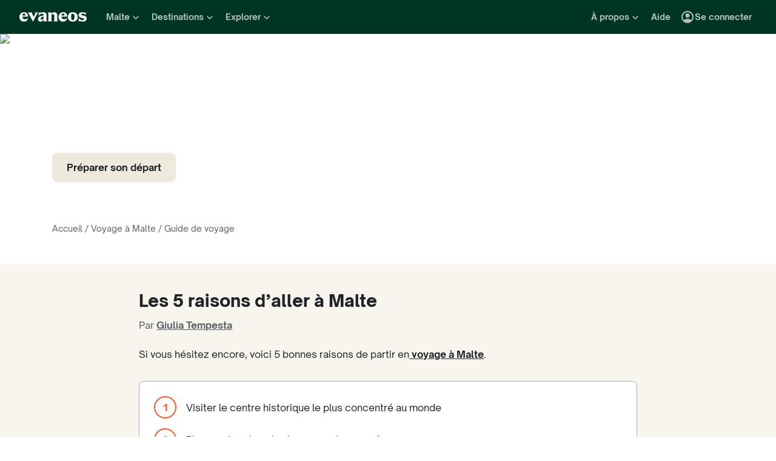

--- FILE ---
content_type: text/html; charset=utf-8
request_url: https://www.evaneos.fr/malte/voyage/
body_size: 83805
content:
<!DOCTYPE html><html lang="fr"><head><meta charSet="utf-8" data-next-head=""/><meta name="viewport" content="width=device-width,initial-scale=1" data-next-head=""/><meta name="theme-color" content="#003526" data-next-head=""/><link rel="shortcut icon" type="image/png" href="/static/varanasi/assets/images/favicon.png" data-next-head=""/><title data-next-head="">Tourisme Malte : guide de voyage | Evaneos</title><link rel="preload" href="/static/varanasi/assets/fonts/OpenSauceOne/open-sauce-one-regular.woff2" as="font" crossorigin="anonymous" type="font/woff2" data-next-head=""/><link rel="preload" href="/static/varanasi/assets/fonts/OpenSauceOne/open-sauce-one-bold.woff2" as="font" crossorigin="anonymous" type="font/woff2" data-next-head=""/><link rel="preload" href="/static/varanasi/assets/fonts/OpenSauceOne/open-sauce-one-extrabold.woff2" as="font" crossorigin="anonymous" type="font/woff2" data-next-head=""/><link rel="preload" href="/static/varanasi/assets/fonts/Moret/moret-variable.woff2" as="font" crossorigin="anonymous" type="font/woff2" data-next-head=""/><link rel="preconnect" href="https://www.googletagmanager.com" crossorigin="anonymous" data-next-head=""/><link rel="preconnect" href="https://sdk.privacy-center.org" crossorigin="anonymous" data-next-head=""/><link rel="preconnect" href="https://static1.evcdn.net/" crossorigin="anonymous" data-next-head=""/><meta name="botify-site-verification" content="uKSbW0IfK4UwClD7F0tCuIOti0ZPpDpg" data-next-head=""/><meta name="google-site-verification" content="bpD_qFxHIjxBhru0hLnJ-xCgr2cvHS1RaChM_NFptPw" data-next-head=""/><meta name="com.silverpop.brandeddomains" content="www.pages03.net,evaneos.mkt6459.com" data-next-head=""/><meta name="description" content="Idées de circuits à Malte, lieux à visiter, témoignages de voyageurs... Retrouvez toutes les infos pour préparer votre voyage à Malte !" data-next-head=""/><link rel="canonical" href="https://www.evaneos.fr/malte/voyage/" data-next-head=""/><link rel="alternate" hrefLang="fr" href="https://www.evaneos.fr/malte/voyage/" data-next-head=""/><meta property="og:title" content="Tourisme Malte : guide de voyage" data-next-head=""/><meta property="og:description" content="Idées de circuits à Malte, lieux à visiter, témoignages de voyageurs... Retrouvez toutes les infos pour préparer votre voyage à Malte !" data-next-head=""/><meta property="og:image" content="https://static1.evcdn.net/images/reduction/289114_w-1200_h-628_q-70_m-crop.jpg" data-next-head=""/><meta property="og:locale" content="fr-FR" data-next-head=""/><meta property="og:url" content="https://www.evaneos.fr/malte/voyage/" data-next-head=""/><meta property="og:type" content="website" data-next-head=""/><meta property="og:site_name" content="Evaneos" data-next-head=""/><link rel="preload" href="/static/_next/static/css/3dd1d4ece0be4127.css" as="style"/><link rel="preload" href="/static/_next/static/css/94967c329d77fecb.css" as="style"/><link rel="preload" href="/static/_next/static/css/9c839585ff85d1b2.css" as="style"/><script data-next-head="">window.dataLayer=window.dataLayer||[];</script><script type="application/ld+json" data-next-head="">[{"@context":"https://schema.org","@type":"Organization","name":"Evaneos","description":"Evaneos est une société spécialisée dans le voyage sur mesure. En contact direct avec un agent de voyage local vous personnalisez vos hébergements, votre itinéraire, vos activités et bien plus encore...pour des expériences uniques.","url":"https://www.evaneos.fr","logo":"https://static.evcdn.net/Evaneos.logo.jpg","address":{"@type":"PostalAddress","streetAddress":"27 rue de Mogador","addressLocality":"Paris","postalCode":"75009","addressCountry":"France"},"founders":[{"@type":"Person","name":"Yvan Wibaux"},{"@type":"Person","name":"Eric La Bonnardière"}],"foundingDate":"2009-06-01","alternateName":"Evaneos","contactPoint":[{"@type":"ContactPoint","contactType":"customer service","telephone":"+33(0)1 82 83 36 36","areaServed":"FR"}],"sameAs":["https://www.facebook.com/EvaneosCOM","https://twitter.com/evaneos","https://www.youtube.com/user/EvaneosVoyages","https://instagram.com/teamevaneos/"]},{"@context":"https://schema.org","@type":"WebPage","@id":"/malte/voyage/#webpage","url":"/malte/voyage/","inLanguage":"fr-FR","headline":"Guide de voyage Malte","description":"Idées de circuits à Malte, lieux à visiter, témoignages de voyageurs... Retrouvez toutes les infos pour préparer votre voyage à Malte !","primaryImageOfPage":{"@type":"ImageObject","@id":"/malte/voyage/#image","url":"https://static1.evcdn.net/images/reduction/289114_w-800_h-450_q-70_m-crop.jpg","caption":"Msida Parish Church","width":{"@type":"QuantitativeValue","value":800},"height":{"@type":"QuantitativeValue","value":450}},"mainEntity":{"@type":"Article","@id":"/malte/voyage/#article","headline":"Guide de voyage Malte","url":"/malte/voyage/","articleBody":"Si vous hésitez encore, voici 5 bonnes raisons de partir en voyage à Malte. Visiter le centre historique le plus concentré au monde. La Valette, minuscule capitale de Malte, a également la particularité d'abriter la plus forte concentration de bâtiments historiques. Classée patrimoine mondial de l'Unesco, elle permet de découvrir la particularité de l'architecture maltaise avec ses balcons en bois colorés appelés galerias. Plonger dans les plus beaux spots européens. Malte et Gozo sont des destinations idéales pour les plongeurs, qu'ils soient débutants ou expérimentés. Plusieurs facteurs expliquent ces conditions idéales pour se tester à la plongée. Des eaux cristallines, de beaux reliefs sous-marins (grottes), des sites accessibles dès la plage et pour couronner le tout, une température agréable. Reconnaître les lieux de tournage de votre série préférée. Malte est une destination en vogue pour les cinéastes ou réalisateurs de séries. Un de ses studios comporte un immense bassin qui se prolonge par une vue infinie sur la méditerranée. Ce lieu est un emplacement idéal pour tourner des scènes maritimes sans les conditions complexe de ce milieu. Les falaises de Dwejra quant à elle ont servi de décor à une série désormais mythique : Game of Thrones. Vivre des fêtes religieuses très animées. Ce territoire est sans doute l'un des plus religieux au monde et la concentration d'églises en atteste. Celle de Mosta a même la particularité de contenir le troisième plus grand dôme du monde. Cette ferveur est à son comble lors des fêtes patronales de chaque village. Lors de ces festivités, les habitants rivalisent de pétards, de parades et de décorations pour honorer leurs saints. Manger du lapin à toutes les sauces. Peu de pays ont mis le lapin à l'honneur dans leur gastronomie. C'est le cas de Malte qui le sert en ragoût avec du vin rouge, frit, additionné de vin blanc et laurier, frotté à l'ail, ou encore avec des pâtes. De nombreux restaurants le proposent à la carte. Toutes les informations pratiques pour organiser votre séjour à Malte et Gozo et vivre sereinement votre voyage. Une carte d'identité en cours de validité est suffisante pour les ressortissants de l'Union Européenne. Les Canadiens peuvent voyager sans visa à Malte, seul un passeport en cours de validité est nécessaire. Aucune vaccination supplémentaire n'est nécessaire à Malte. Cette destination dispose de bonnes infrastructures de santé. N'hésitez pas à demander votre carte européenne d'assurance maladie avant de partir. Le maltais est la langue nationale du pays mais l'anglais est très largement répandu. Il n'y a pas de décalage horaire entre Malte et la France. Malte dispose d'un bon réseau internet et wifi. Pour téléphoner à l'étranger, composez le 00 suivi de l'indicatif du pays (33 pour la France). Pour appeler Malte depuis l'étranger, l'indicatif est le 00356. Les normes d'électricité sont de 240 V/50Hz. Les prises sont de type anglais, n'oubliez donc pas votre adaptateur. Ambassade de France à Malte : 130 triq Melita, La Valette. Ambassade de Malte à Paris : 23 rue d'Artois, 75008 Paris.","mainEntityOfPage":"/malte/voyage/","image":{"@type":"ImageObject","@id":"/malte/voyage/#image","url":"https://static1.evcdn.net/images/reduction/289114_w-800_h-450_q-70_m-crop.jpg","caption":"Msida Parish Church","width":{"@type":"QuantitativeValue","value":800},"height":{"@type":"QuantitativeValue","value":450}},"author":{"@context":"https://schema.org","@type":"Person","name":"Giulia Tempesta","givenName":"Giulia","familyName":"Tempesta","jobTitle":"Offer Manager","description":"En tant qu’Offer Manager chez Evaneos, je pilote les agences locales en Europe du Sud, Afrique du Nord et Turquie. Mon rôle est de valoriser leurs circuits les plus pertinents en ligne, en mettant en avant leurs forces, expertises régionales et activités phares. Je veille à proposer des expériences variées et qualitatives, fidèles aux valeurs d’Evaneos.","image":{"@type":"ImageObject","url":"https://static1.evcdn.net/cdn-cgi/image/width=800,height=450,quality=70,fit=crop/content/author/c43c462c-b0cf-4520-96f1-fc326cd21df6.jpg","caption":"Giulia Tempesta","width":{"@type":"QuantitativeValue","value":800},"height":{"@type":"QuantitativeValue","value":450}},"url":"https://www.evaneos.fr/la-redaction/7-giulia-tempesta/","worksFor":{"@type":"Organization","name":"Evaneos","url":"https://www.evaneos.fr"},"sameAs":["https://www.linkedin.com/in/giulia-tempesta/"]}},"breadcrumb":{"@type":"BreadcrumbList","itemListElement":[{"@type":"ListItem","position":1,"name":"Accueil","item":"https://www.evaneos.fr/#Breadcrumb"},{"@type":"ListItem","position":2,"name":"Voyage à Malte","item":"https://www.evaneos.fr/malte/#Breadcrumb"},{"@type":"ListItem","position":3,"name":"Guide de voyage","item":"https://www.evaneos.fr/malte/voyage/"}]}}]</script><link rel="preload" as="image" imageSrcSet="https://static1.evcdn.net/images/reduction/289114_w-375_h-211_q-70_m-crop.jpg 375w, https://static1.evcdn.net/images/reduction/289114_w-480_h-270_q-70_m-crop.jpg 480w, https://static1.evcdn.net/images/reduction/289114_w-576_h-324_q-70_m-crop.jpg 576w, https://static1.evcdn.net/images/reduction/289114_w-768_h-432_q-70_m-crop.jpg 768w, https://static1.evcdn.net/images/reduction/289114_w-992_h-558_q-70_m-crop.jpg 992w, https://static1.evcdn.net/images/reduction/289114_w-1200_h-675_q-70_m-crop.jpg 1200w, https://static1.evcdn.net/images/reduction/289114_w-1400_h-788_q-70_m-crop.jpg 1400w, https://static1.evcdn.net/images/reduction/289114_w-1920_h-1080_q-70_m-crop.jpg 1920w, https://static1.evcdn.net/images/reduction/289114_w-2048_h-1152_q-70_m-crop.jpg 2048w, https://static1.evcdn.net/images/reduction/289114_w-3840_h-2160_q-70_m-crop.jpg 3840w" imageSizes="100vw" data-next-head=""/><link rel="stylesheet" href="/static/_next/static/css/3dd1d4ece0be4127.css" data-n-g=""/><link rel="stylesheet" href="/static/_next/static/css/94967c329d77fecb.css" data-n-p=""/><link rel="stylesheet" href="/static/_next/static/css/9c839585ff85d1b2.css" data-n-p=""/><noscript data-n-css=""></noscript><script defer="" noModule="" src="/static/_next/static/chunks/polyfills-42372ed130431b0a.js"></script><script src="/static/_next/static/chunks/webpack-ec5b641a9799e8a2.js" defer=""></script><script src="/static/_next/static/chunks/framework-7c1e01c5ddfc578c.js" defer=""></script><script src="/static/_next/static/chunks/main-68c6b35856ccf6fa.js" defer=""></script><script src="/static/_next/static/chunks/pages/_app-62809c411871cbac.js" defer=""></script><script src="/static/_next/static/chunks/9317-bec2194e4a837d40.js" defer=""></script><script src="/static/_next/static/chunks/777-d1db2860012d26bb.js" defer=""></script><script src="/static/_next/static/chunks/3280-0ee610caa0a9fe94.js" defer=""></script><script src="/static/_next/static/chunks/2465-068454f37c974f51.js" defer=""></script><script src="/static/_next/static/chunks/2756-f8d3e8f1837369f8.js" defer=""></script><script src="/static/_next/static/chunks/pages/travel-guide/%5BdestinationSlug%5D-d1361e680d7e2dec.js" defer=""></script><script src="/static/_next/static/mD9ipRHlcemSD4pnNdomn/_buildManifest.js" defer=""></script><script src="/static/_next/static/mD9ipRHlcemSD4pnNdomn/_ssgManifest.js" defer=""></script></head><body itemScope="" itemType="https://schema.org/WebPage"><link rel="preload" as="image" imageSrcSet="https://static1.evcdn.net/images/reduction/289114_w-375_h-211_q-70_m-crop.jpg 375w, https://static1.evcdn.net/images/reduction/289114_w-480_h-270_q-70_m-crop.jpg 480w, https://static1.evcdn.net/images/reduction/289114_w-576_h-324_q-70_m-crop.jpg 576w, https://static1.evcdn.net/images/reduction/289114_w-768_h-432_q-70_m-crop.jpg 768w, https://static1.evcdn.net/images/reduction/289114_w-992_h-558_q-70_m-crop.jpg 992w, https://static1.evcdn.net/images/reduction/289114_w-1200_h-675_q-70_m-crop.jpg 1200w, https://static1.evcdn.net/images/reduction/289114_w-1400_h-788_q-70_m-crop.jpg 1400w, https://static1.evcdn.net/images/reduction/289114_w-1920_h-1080_q-70_m-crop.jpg 1920w, https://static1.evcdn.net/images/reduction/289114_w-2048_h-1152_q-70_m-crop.jpg 2048w, https://static1.evcdn.net/images/reduction/289114_w-3840_h-2160_q-70_m-crop.jpg 3840w" imageSizes="100vw"/><div id="__next"><noscript><iframe src="//www.googletagmanager.com/ns.html?id=GTM-WB39ZM" height="0" width="0" title="Google Tag Manager" style="display:none;visibility:hidden"></iframe></noscript><div id="modal-wrapper"></div><header class="PrimaryNav_primaryNav__bOCBD"><nav class="ResponsiveMenu_nav__I6iM1" role="navigation"><div class="ResponsiveMenu_container__N43XS"><div class="ResponsiveMenu_logoBlock__rAQ0h"><a class="ResponsiveMenu_logoLink__tvY02" href="/"><svg viewBox="0 0 360 52" xmlns="http://www.w3.org/2000/svg" fill="currentColor" role="img" class="ResponsiveMenu_logo___alyb"><title>Evaneos</title><path d="M0.000748807 25.8436C0.000748807 10.139 11.4254 0.346413 25.1898 0.346413C37.7343 0.346413 45.5867 8.50691 45.9947 19.5192L46.0945 24.0075H15.9094C16.8296 34.4078 22.8458 37.876 30.5939 37.876C37.2221 37.876 43.6464 35.328 46.6024 29.3075C45.1743 45.0121 34.8738 50.9284 24.1654 50.9284C9.79334 50.9284 -0.099087 40.5282 0.000748807 25.8436ZM31.7182 17.5833C31.7182 11.1591 29.7779 7.38701 24.8859 7.38701C19.994 7.38701 16.8296 10.9551 16.0135 17.5833H31.7182Z"></path><path d="M44.5709 1.36647H70.4718C66.3916 3.61061 66.9038 5.54655 68.5315 8.91493L76.7918 25.0276L83.6241 11.3631C86.2762 6.05875 85.356 3.41093 81.2801 1.37081H101.165C97.9006 3.61495 96.2685 7.08316 94.0244 11.2632L75.5678 45.6285C74.3437 47.8726 73.5277 49.6045 72.8158 51.6447L50.0793 9.21877C48.4472 6.15859 46.8151 3.40659 44.5709 1.36647Z"></path><path d="M99.3374 37.0599C99.3374 27.9836 104.946 22.9874 117.49 20.0314L125.238 18.1953C128.199 17.4834 129.319 16.4634 129.319 14.0152C129.319 10.751 127.482 8.71092 123.198 8.71092C117.182 8.71092 106.981 11.8709 102.801 21.4595V0.346413C104.025 2.2867 105.657 3.09841 107.797 3.09841C111.773 3.09841 119.526 0.346413 127.582 0.346413C138.903 0.346413 145.427 5.54656 145.427 16.255V39.5081C145.427 45.0164 146.955 48.4803 149.507 49.9084H129.319V36.1397C127.378 46.8482 120.65 50.9284 113.31 50.9284C105.558 50.9284 99.3374 46.5443 99.3374 37.0599ZM120.446 40.3241C125.85 40.3241 129.319 35.5277 129.319 29.6157V21.8675C128.706 23.1915 126.87 24.0075 124.934 24.7237L120.346 26.3558C116.674 27.6841 114.33 30.028 114.33 33.9043C114.33 38.4924 116.878 40.3285 120.451 40.3285L120.446 40.3241Z"></path><path d="M155.124 39.5081V11.7711C155.124 6.26277 153.596 2.7989 151.044 1.37081H171.645V14.1151C173.277 4.42666 178.069 0.346413 186.533 0.346413C196.938 0.346413 202.75 6.56662 202.75 19.3152V39.5081C202.75 45.0164 204.278 48.4803 206.826 49.9084H182.149C184.701 48.4803 186.229 45.0121 186.229 39.5081V19.2154C186.229 13.707 183.781 11.5671 178.889 11.5671C174.401 11.5671 171.649 13.299 171.649 19.2154V39.5081C171.649 45.0164 173.177 48.4803 175.729 49.9084H151.052C153.6 48.4803 155.133 45.0121 155.133 39.5081H155.124Z"></path><path d="M209.278 25.8436C209.278 10.139 220.699 0.346413 234.467 0.346413C247.012 0.346413 254.864 8.50691 255.272 19.5192L255.372 24.0075H225.187C226.107 34.4078 232.123 37.876 239.872 37.876C246.5 37.876 252.924 35.328 255.88 29.3075C254.452 45.0121 244.151 50.9284 233.443 50.9284C219.062 50.9284 209.17 40.5282 209.274 25.8436H209.278ZM240.996 17.5833C240.996 11.1591 239.055 7.38701 234.164 7.38701C229.272 7.38701 226.107 10.9551 225.291 17.5833H240.996Z"></path><path d="M259.452 25.6396C259.452 10.4429 269.649 0.350754 285.661 0.350754C301.674 0.350754 311.87 10.4472 311.87 25.6396C311.87 40.832 301.674 50.9328 285.661 50.9328C269.649 50.9328 259.452 40.8363 259.452 25.6396ZM285.661 42.5683C291.986 42.5683 294.33 38.08 294.33 25.6396C294.33 13.1992 291.986 8.71092 285.661 8.71092C279.337 8.71092 276.993 13.095 276.993 25.6396C276.993 38.1842 279.337 42.5683 285.661 42.5683Z"></path><path d="M337.98 42.9763C343.18 42.9763 345.424 40.8363 345.424 37.672C345.424 35.0198 343.896 33.9998 340.224 33.1837L332.675 31.4518C323.295 29.3118 316.867 24.3113 316.867 15.8513C316.867 6.77497 323.903 0.350751 336.039 0.350751C343.18 0.350751 347.868 2.59489 350.62 2.59489C352.56 2.59489 354.292 2.18686 355.516 0.250916V18.1953C352.456 11.9751 345.216 7.89487 337.771 7.89487C333.283 7.89487 331.347 9.6268 331.347 12.279C331.347 14.9311 333.083 16.051 337.771 17.0711L345.111 18.7032C354.292 20.7433 360 25.5354 360 33.8999C360 43.8922 351.844 50.9328 339.403 50.9328C331.651 50.9328 326.759 48.1808 322.783 48.1808C320.435 48.1808 318.703 48.8927 316.867 50.9328V28.6998C319.315 36.2439 328.699 42.9763 337.98 42.9763Z"></path></svg></a></div><button data-testid="PrimaryNav-UserAccount-Login-Button" class="ResponsiveMenu_userAccountItem__VbYYh NavBarItem_navBarItem__LTNL6 NavBarItem_displayDesktopIconLeading__4P78M Typography_primary-xs-bold__RPhg7"><svg xmlns="http://www.w3.org/2000/svg" viewBox="0 -960 960 960" fill="currentColor" data-testid="IconAccountCircle" class="NavBarItem_iconLeading__0SKX8"><path d="M234-276q51-39 114-61.5T480-360q69 0 132 22.5T726-276q35-41 54.5-93T800-480q0-133-93.5-226.5T480-800q-133 0-226.5 93.5T160-480q0 59 19.5 111t54.5 93Zm246-164q-59 0-99.5-40.5T340-580q0-59 40.5-99.5T480-720q59 0 99.5 40.5T620-580q0 59-40.5 99.5T480-440Zm0 360q-83 0-156-31.5T197-197q-54-54-85.5-127T80-480q0-83 31.5-156T197-763q54-54 127-85.5T480-880q83 0 156 31.5T763-763q54 54 85.5 127T880-480q0 83-31.5 156T763-197q-54 54-127 85.5T480-80Z"></path></svg><span class="NavBarItem_text__efInk">Se connecter</span></button><a data-testid="Typography" aria-controls="PrimaryNav-Destinations-Dropdown-Content" aria-expanded="false" href="/destinations/" id="PrimaryNav-Destinations-Dropdown-Trigger" class="ResponsiveMenu_destinationsItem__V8SJ1 ResponsiveMenu_hiddenMobile__vKUel NavBarItem_navBarItem__LTNL6 Typography_primary-xs-bold__RPhg7"><svg xmlns="http://www.w3.org/2000/svg" viewBox="0 0 20 20" fill="currentColor" data-testid="IconGlobe" class="NavBarItem_iconLeading__0SKX8"><path d="M5.8751 8.89847C5.94281 8.89847 6.01833 8.90888 6.10166 8.92971C6.18499 8.95055 6.26832 8.97919 6.35165 9.01565C6.43499 9.05211 6.51832 9.08596 6.60165 9.11721C6.68498 9.14846 6.7605 9.17971 6.8282 9.21096L6.70321 9.22658C6.66154 9.23179 6.61727 9.23439 6.5704 9.23439C6.48186 9.23439 6.40113 9.22137 6.32822 9.19533C6.2553 9.16929 6.1876 9.13544 6.1251 9.09377C6.0626 9.05211 6.0001 9.02086 5.9376 9.00003C5.8751 8.97919 5.81781 8.96357 5.76573 8.95315C5.71365 8.95315 5.66678 8.96357 5.62511 8.9844C5.58344 9.00523 5.54178 9.02867 5.50011 9.05471C5.50011 9.03388 5.48188 9.02346 5.44543 9.02346C5.48188 8.987 5.54959 8.95836 5.64855 8.93753C5.7475 8.91669 5.82302 8.90367 5.8751 8.89847ZM6.92976 9.25002C7.1433 9.25002 7.33861 9.28648 7.51569 9.35939C7.44277 9.38543 7.36986 9.40626 7.29694 9.42189C7.22403 9.43751 7.14851 9.44793 7.07039 9.45314C6.96622 9.45314 6.87247 9.44272 6.78914 9.42189C6.81518 9.38022 6.84122 9.35418 6.86727 9.34377C6.89331 9.33335 6.91414 9.3021 6.92976 9.25002ZM10 2.0002C10.7344 2.0002 11.4401 2.09655 12.1171 2.28926C12.7942 2.48196 13.4296 2.75018 14.0233 3.09392C14.6171 3.43766 15.1587 3.85692 15.6483 4.3517C16.1379 4.84648 16.5545 5.38553 16.8983 5.96885C17.242 6.55217 17.5128 7.18757 17.7107 7.87505C17.9087 8.56254 18.005 9.27085 17.9998 10C17.9998 10.7344 17.9034 11.4401 17.7107 12.1171C17.518 12.7942 17.2498 13.4296 16.9061 14.0233C16.5623 14.6171 16.1431 15.1587 15.6483 15.6483C15.1535 16.1379 14.6145 16.5545 14.0311 16.8983C13.4478 17.242 12.8124 17.5128 12.1249 17.7107C11.4375 17.9087 10.7291 18.005 10 17.9998C9.26564 17.9998 8.55993 17.9034 7.88287 17.7107C7.2058 17.518 6.5704 17.2498 5.97666 16.9061C5.38293 16.5623 4.84127 16.1431 4.3517 15.6483C3.86213 15.1535 3.44548 14.6145 3.10174 14.0311C2.75799 13.4478 2.48717 12.8124 2.28926 12.1249C2.09134 11.4375 1.99499 10.7291 2.0002 10C2.0002 9.26564 2.09655 8.55993 2.28926 7.88287C2.48196 7.2058 2.75018 6.5704 3.09392 5.97666C3.43766 5.38293 3.85692 4.84127 4.3517 4.3517C4.84648 3.86213 5.38553 3.44548 5.96885 3.10174C6.55217 2.75799 7.18757 2.48717 7.87505 2.28926C8.56254 2.09134 9.27085 1.99499 10 2.0002ZM15.953 6.33603C15.8801 6.22145 15.8071 6.11208 15.7342 6.00791C15.6613 5.90375 15.5858 5.79698 15.5077 5.68761C15.4973 5.73448 15.4842 5.76834 15.4686 5.78917C15.453 5.81 15.4426 5.85687 15.4374 5.92979C15.4374 5.97666 15.4556 6.02093 15.4921 6.0626C15.5285 6.10426 15.5754 6.14593 15.6327 6.1876C15.69 6.22926 15.7473 6.26051 15.8045 6.28134C15.8618 6.30218 15.9113 6.3204 15.953 6.33603ZM15.4139 5.57042C15.4139 5.61209 15.4061 5.64073 15.3905 5.65636H15.4374C15.4582 5.65636 15.4738 5.65896 15.4842 5.66417L15.4139 5.57042ZM10 16.9998C10.5937 16.9998 11.1744 16.9243 11.7421 16.7733C12.3098 16.6222 12.8463 16.4087 13.3515 16.1327C13.8567 15.8566 14.3254 15.5181 14.7577 15.1171C15.19 14.716 15.5676 14.2681 15.8905 13.7733C15.8228 13.6171 15.7577 13.4582 15.6952 13.2968C15.6327 13.1353 15.6014 12.9687 15.6014 12.7968C15.6014 12.6093 15.6092 12.4583 15.6249 12.3437C15.6405 12.2291 15.6587 12.1276 15.6795 12.039C15.7004 11.9505 15.7108 11.875 15.7108 11.8125C15.7108 11.75 15.703 11.6692 15.6874 11.5703C15.6717 11.4713 15.6275 11.3645 15.5545 11.25C15.4816 11.1354 15.3853 10.9739 15.2655 10.7656C15.2707 10.7291 15.2785 10.6797 15.2889 10.6172C15.2993 10.5547 15.3098 10.4896 15.3202 10.4219C15.3306 10.3542 15.3332 10.2917 15.328 10.2344C15.3228 10.1771 15.3098 10.1276 15.2889 10.0859C15.1535 10.0703 15.0129 10.0417 14.8671 10C14.7212 9.95833 14.591 9.89584 14.4765 9.8125L14.5233 9.77344C14.4556 9.78907 14.3879 9.8099 14.3202 9.83594C14.2525 9.86198 14.1874 9.89063 14.1249 9.92188C14.0624 9.95313 13.9947 9.97396 13.9218 9.98438C13.8489 9.99479 13.7786 10.0052 13.7108 10.0156L13.5858 10L13.6093 9.94531C13.5364 9.96615 13.4582 9.99219 13.3749 10.0234C13.2916 10.0547 13.2109 10.0703 13.1327 10.0703C13.0807 10.0703 13.0051 10.0521 12.9062 10.0156C12.8072 9.97917 12.7083 9.9349 12.6093 9.88282C12.5104 9.83073 12.4218 9.77344 12.3437 9.71094C12.2656 9.64845 12.2265 9.58855 12.2265 9.53126L12.2421 9.50782C12.2161 9.47658 12.1822 9.44793 12.1406 9.42189C12.0989 9.39585 12.0598 9.36981 12.0234 9.34377C11.9869 9.31773 11.9531 9.28908 11.9218 9.25783C11.8906 9.22658 11.8776 9.19012 11.8828 9.14846L11.9687 9.07815L11.789 9.05471L11.7265 8.82034C11.7369 8.84638 11.7604 8.8568 11.7968 8.85159C11.8333 8.84638 11.8619 8.83597 11.8828 8.82034L11.6015 8.67191L11.7968 8.17192C11.7239 7.90109 11.7057 7.69277 11.7421 7.54694C11.7786 7.40111 11.8489 7.28132 11.9531 7.18757C12.0572 7.09382 12.1718 7.00008 12.2968 6.90633C12.4218 6.81258 12.5494 6.68498 12.6796 6.52352L12.6562 6.42978L13.1718 5.80479L13.289 5.78917C13.4348 5.78917 13.5989 5.78396 13.7812 5.77354C13.9634 5.76313 14.1483 5.7449 14.3358 5.71886C14.5233 5.69282 14.7082 5.66678 14.8905 5.64073C15.0728 5.61469 15.2395 5.58084 15.3905 5.53917C15.2238 5.34126 15.0494 5.15377 14.8671 4.97669C14.6848 4.79961 14.4895 4.63034 14.2811 4.46889C14.2239 4.48972 14.1535 4.51837 14.0702 4.55482C13.9869 4.59128 13.9035 4.63816 13.8202 4.69545C13.7369 4.75274 13.6718 4.81523 13.6249 4.88294C13.578 4.95065 13.5494 5.02096 13.539 5.09387L13.5858 5.24231C13.4921 5.39334 13.3879 5.48709 13.2734 5.52355C13.1588 5.56001 13.0416 5.58084 12.9218 5.58605C12.802 5.59126 12.677 5.59126 12.5468 5.58605C12.4166 5.58084 12.2916 5.60428 12.1718 5.65636L12.0468 5.39074L12.164 4.93763L12.0312 4.74232L13.3827 4.32045C13.3254 4.17463 13.2317 4.06525 13.1015 3.99234C12.9713 3.91942 12.8281 3.88297 12.6718 3.88297V3.80484L13.1093 3.73453C12.6249 3.49495 12.1223 3.31267 11.6015 3.18767C11.0807 3.06267 10.5469 3.00018 10 3.00018C9.54689 3.00018 9.09898 3.04444 8.65628 3.13298C8.21359 3.22152 7.78651 3.34912 7.37507 3.51579C6.96362 3.68245 6.56519 3.89078 6.17978 4.14077C5.79438 4.39077 5.44282 4.67201 5.12512 4.9845C5.26054 4.9845 5.3647 5.01835 5.43761 5.08606C5.51053 5.15377 5.57824 5.22929 5.64073 5.31262C5.70323 5.39595 5.76834 5.47147 5.83604 5.53917C5.90375 5.60688 5.99489 5.64334 6.10947 5.64855L6.23447 5.5548L6.21884 5.38293L6.47665 5.01575L6.27353 4.43764C6.29957 4.42201 6.33863 4.39597 6.39072 4.35952C6.4428 4.32306 6.48707 4.30483 6.52352 4.30483C6.67977 4.30483 6.79956 4.31264 6.88289 4.32827C6.96622 4.34389 7.03914 4.37254 7.10164 4.4142C7.16413 4.45587 7.21882 4.51576 7.26569 4.59389C7.31257 4.67201 7.38548 4.77096 7.48444 4.89075L7.76568 4.67201C7.81776 4.69284 7.90109 4.72669 8.01567 4.77357C8.13026 4.82044 8.24744 4.87773 8.36723 4.94544C8.48702 5.01315 8.58858 5.08346 8.67191 5.15637C8.75524 5.22929 8.79951 5.29699 8.80472 5.35949C8.80472 5.43761 8.77607 5.50011 8.71878 5.54699C8.66149 5.59386 8.58597 5.63292 8.49223 5.66417C8.39848 5.69542 8.30213 5.71886 8.20317 5.73448C8.10421 5.75011 8.00526 5.77094 7.9063 5.79698C7.80735 5.82302 7.73183 5.84906 7.67975 5.8751C7.62766 5.90114 7.59641 5.94541 7.586 6.00791L8.03911 6.15635C7.93495 6.24489 7.82297 6.32561 7.70318 6.39853C7.58339 6.47144 7.4584 6.53915 7.32819 6.60165L7.35944 6.73446L6.64071 7.0157V7.23444L6.58602 7.25788L6.62508 6.98445L6.59384 6.97664C6.55738 6.97664 6.53655 6.98445 6.53134 7.00008C6.52613 7.0157 6.52352 7.03393 6.52352 7.05476C6.52352 7.07559 6.52873 7.09643 6.53915 7.11726C6.54957 7.13809 6.55217 7.15372 6.54696 7.16413L6.4454 7.10945L6.46103 7.1407C6.46103 7.15632 6.46884 7.17976 6.48446 7.21101C6.50009 7.24226 6.52092 7.2709 6.54696 7.29694C6.573 7.32298 6.59384 7.34902 6.60946 7.37507C6.62508 7.40111 6.6355 7.41413 6.64071 7.41413C6.64071 7.42975 6.63029 7.44538 6.60946 7.461C6.58863 7.47663 6.56259 7.48704 6.53134 7.49225C6.50009 7.49746 6.47925 7.50527 6.46884 7.51569C6.45842 7.5261 6.45842 7.52871 6.46884 7.5235C6.54175 7.5235 6.55738 7.52871 6.51571 7.53912C6.47405 7.54954 6.40894 7.57558 6.3204 7.61725C6.23187 7.65891 6.15114 7.71881 6.07822 7.79693C6.00531 7.87505 5.96364 7.98963 5.95323 8.14067C5.95323 8.22921 5.95583 8.31515 5.96104 8.39848C5.96625 8.48181 5.96364 8.56774 5.95323 8.65628C5.88031 8.45837 5.77094 8.30733 5.62511 8.20317C5.47928 8.09901 5.3022 8.04692 5.09387 8.04692L4.75794 8.07817L4.922 8.18755C4.83346 8.17713 4.74232 8.16671 4.64857 8.1563C4.55482 8.14588 4.45847 8.14328 4.35952 8.14848C4.26056 8.15369 4.17202 8.17452 4.0939 8.21098C4.01577 8.24744 3.93765 8.30213 3.85953 8.37504L3.81265 8.72659C3.81265 8.89326 3.84911 9.02867 3.92203 9.13283C3.99494 9.237 4.12254 9.29168 4.30483 9.29689C4.46108 9.29689 4.61472 9.27346 4.76576 9.22658C4.91679 9.17971 5.06523 9.12502 5.21106 9.06252C5.16418 9.1771 5.1121 9.28648 5.05481 9.39064C4.99752 9.4948 4.95586 9.60938 4.92981 9.73438L5.03137 9.78126C5.15637 9.69792 5.27095 9.6849 5.37512 9.74219C5.47928 9.79948 5.58084 9.88282 5.6798 9.99219C5.77875 10.1016 5.88031 10.2135 5.98448 10.3281C6.08864 10.4427 6.20062 10.526 6.3204 10.5781L6.05479 10.7187L5.4298 10.3672C5.43501 10.3776 5.44022 10.401 5.44543 10.4375C5.45063 10.4739 5.44803 10.4818 5.43761 10.4609L5.15637 9.98438C4.98971 9.97917 4.81263 9.95313 4.62513 9.90625C4.43764 9.85938 4.24754 9.79688 4.05484 9.71876C3.86213 9.64063 3.68245 9.5547 3.51579 9.46095C3.34912 9.3672 3.19548 9.26825 3.05486 9.16408L3.00018 10C3.00018 10.6354 3.08611 11.2552 3.25798 11.8593C3.42985 12.4635 3.67203 13.0312 3.98453 13.5624C4.29702 14.0936 4.67982 14.578 5.13293 15.0155C5.58605 15.453 6.08864 15.8254 6.64071 16.1327C6.61467 16.0233 6.61206 15.9139 6.6329 15.8045C6.65373 15.6952 6.67977 15.5858 6.71102 15.4764C6.74227 15.3671 6.77612 15.2577 6.81258 15.1483C6.84904 15.0389 6.86727 14.927 6.86727 14.8124C6.86727 14.6457 6.84122 14.4712 6.78914 14.289C6.73706 14.1067 6.67456 13.9218 6.60165 13.7343C6.52873 13.5468 6.44801 13.3619 6.35947 13.1796C6.27093 12.9973 6.20062 12.8255 6.14853 12.664C6.09645 12.5025 6.05479 12.3515 6.02354 12.2109C5.99229 12.0703 6.00791 11.9479 6.07041 11.8437L5.95323 11.789C5.98448 11.7161 6.02614 11.6458 6.07822 11.5781C6.13031 11.5104 6.18499 11.4427 6.24228 11.375C6.29957 11.3073 6.34384 11.2343 6.37509 11.1562C6.40634 11.0781 6.42457 11 6.42978 10.9219C6.42978 10.8698 6.41936 10.8151 6.39853 10.7578C6.37769 10.7005 6.35947 10.6458 6.34384 10.5937L6.5079 10.6328C6.59644 10.4297 6.71623 10.2917 6.86727 10.2187C7.0183 10.1458 7.2084 10.1068 7.43756 10.1016C7.46361 10.1016 7.51829 10.112 7.60162 10.1328C7.68495 10.1536 7.77349 10.1823 7.86724 10.2187C7.96099 10.2552 8.04953 10.2838 8.13286 10.3047C8.21619 10.3255 8.27869 10.3463 8.32035 10.3672C8.32035 10.4036 8.34119 10.4271 8.38285 10.4375C8.42452 10.4479 8.44796 10.4661 8.45316 10.4922L8.43754 10.5547C8.45316 10.5599 8.48962 10.5781 8.54691 10.6094C8.6042 10.6406 8.6667 10.6797 8.73441 10.7265C8.80211 10.7734 8.86201 10.8151 8.91409 10.8515C8.96617 10.888 9.00263 10.9166 9.02346 10.9375C9.11721 10.9375 9.24481 10.9687 9.40626 11.0312C9.56772 11.0937 9.7448 11.1718 9.9375 11.2656C10.1302 11.3593 10.3203 11.4713 10.5078 11.6015C10.6953 11.7317 10.8724 11.8619 11.039 11.9921C11.2057 12.1223 11.3333 12.2525 11.4218 12.3828C11.5104 12.513 11.5625 12.6275 11.5781 12.7265L11.3125 13.0077C11.3333 13.2734 11.3151 13.4765 11.2578 13.6171C11.2005 13.7577 11.112 13.8749 10.9922 13.9687C10.8724 14.0624 10.7344 14.1405 10.5781 14.203C10.4219 14.2655 10.2526 14.3541 10.0703 14.4686C10.0703 14.5728 10.0443 14.6848 9.99219 14.8046C9.94011 14.9244 9.875 15.0389 9.79688 15.1483C9.71876 15.2577 9.62501 15.3488 9.51564 15.4217C9.40626 15.4947 9.29689 15.5311 9.18752 15.5311L8.8594 15.2811C8.86982 15.2915 8.86982 15.3098 8.8594 15.3358C8.84899 15.3618 8.83597 15.3671 8.82034 15.3514C8.87242 15.4504 8.88544 15.565 8.8594 15.6952C8.83336 15.8254 8.78909 15.9582 8.72659 16.0936C8.6641 16.229 8.59379 16.3566 8.51566 16.4764C8.43754 16.5962 8.36723 16.6977 8.30473 16.7811C8.58597 16.854 8.86722 16.9087 9.14846 16.9451C9.4297 16.9816 9.71355 16.9998 10 16.9998Z"></path></svg><span class="NavBarItem_text__efInk">Destinations</span><svg xmlns="http://www.w3.org/2000/svg" viewBox="0 0 24 24" fill="currentColor" data-testid="IconChevronDown" class="NavBarItem_iconTrailing__rHZB4"><path d="M15.88 10.2901L12 14.1701L8.11998 10.2901C7.72998 9.90006 7.09998 9.90006 6.70998 10.2901C6.31998 10.6801 6.31998 11.3101 6.70998 11.7001L11.3 16.2901C11.69 16.6801 12.32 16.6801 12.71 16.2901L17.3 11.7001C17.69 11.3101 17.69 10.6801 17.3 10.2901C16.91 9.91006 16.27 9.90006 15.88 10.2901Z"></path></svg></a><button data-testid="Typography" class="ResponsiveMenu_hubDestinationItem__LM76S NavBarItem_navBarItem__LTNL6 Typography_primary-xs-bold__RPhg7"><svg viewBox="0 0 24 24" fill="currentColor" class="NavBarItem_iconLeading__0SKX8" data-testid="IconGlobePlace"><path d="M17.1828 9.64697C19.712 9.64721 22.0002 11.6207 22.0002 14.6724C22.0001 16.621 20.5248 18.9131 17.5862 21.5542C17.3574 21.7563 17.0142 21.7561 16.7854 21.5542C13.8406 18.9131 12.3646 16.6211 12.3645 14.6724C12.3645 11.6205 14.6535 9.64697 17.1828 9.64697ZM17.1828 13.3237C16.5204 13.3237 15.9779 13.8753 15.9778 14.5493C15.9778 15.2234 16.5204 15.7749 17.1828 15.7749C17.8451 15.7746 18.3869 15.2233 18.3869 14.5493C18.3868 13.8755 17.845 13.324 17.1828 13.3237Z" fill="#FFE44E"></path><path d="M11.8271 2C12.7291 2 13.5961 2.12051 14.4277 2.36133C15.2594 2.60219 16.0402 2.93756 16.7695 3.36719C17.4988 3.79683 18.1643 4.32105 18.7656 4.93945C19.3669 5.55783 19.8786 6.23191 20.3008 6.96094C20.6979 7.64667 21.0152 8.39051 21.2539 9.19141C19.6811 7.6263 17.333 7.15269 15.1143 7.65918C15.1156 7.65748 15.1178 7.656 15.1191 7.6543L15.0898 7.53711L15.7236 6.75586L15.8672 6.73633C16.0462 6.73633 16.2479 6.72981 16.4717 6.7168C16.6956 6.70378 16.923 6.68099 17.1533 6.64844C17.3836 6.61589 17.611 6.58333 17.835 6.55078C18.0588 6.51824 18.2638 6.47589 18.4492 6.42383C18.2445 6.17645 18.0296 5.94205 17.8057 5.7207C17.5818 5.49946 17.3417 5.28767 17.0859 5.08594C17.0156 5.11196 16.9294 5.14785 16.8271 5.19336C16.7248 5.23893 16.6219 5.29753 16.5195 5.36914C16.4174 5.44064 16.3378 5.51904 16.2803 5.60352C16.2228 5.68804 16.1876 5.77617 16.1748 5.86719L16.2324 6.05273C16.1174 6.24133 15.9892 6.35862 15.8486 6.4043C15.7079 6.44987 15.5632 6.47591 15.416 6.48242C15.2691 6.48891 15.1158 6.48891 14.9561 6.48242C14.7962 6.47591 14.6422 6.50524 14.4951 6.57031L14.3418 6.23828L14.4854 5.67188L14.3223 5.42773L15.9824 4.90039C15.912 4.71828 15.7966 4.58132 15.6367 4.49023C15.4769 4.39927 15.3011 4.35353 15.1094 4.35352V4.25586L15.6465 4.16797C15.0517 3.86862 14.4345 3.64059 13.7949 3.48438C13.1552 3.32813 12.4989 3.25 11.8271 3.25C11.2706 3.25001 10.7205 3.30537 10.1768 3.41602C9.63295 3.52669 9.10796 3.6862 8.60254 3.89453C8.09727 4.10281 7.60806 4.3634 7.13477 4.67578C6.66137 4.98825 6.22911 5.33988 5.83887 5.73047C6.00503 5.73047 6.1331 5.77297 6.22266 5.85742C6.3122 5.94203 6.3959 6.03649 6.47266 6.14062C6.54932 6.24464 6.62887 6.33929 6.71191 6.42383C6.79501 6.50839 6.90727 6.55397 7.04785 6.56055L7.20215 6.44336L7.18262 6.22852L7.49902 5.76953L7.25 5.04688C7.28199 5.02732 7.32981 4.99463 7.39355 4.94922C7.45741 4.90375 7.51191 4.88092 7.55664 4.88086C7.7484 4.88086 7.8957 4.89066 7.99805 4.91016C8.10023 4.92965 8.18992 4.96565 8.2666 5.01758C8.34334 5.06964 8.41119 5.1446 8.46875 5.24219C8.52631 5.33981 8.61581 5.46361 8.7373 5.61328L9.08301 5.33984C9.14696 5.36588 9.24914 5.4083 9.38965 5.4668C9.53028 5.52534 9.67427 5.5971 9.82129 5.68164C9.96844 5.76627 10.0939 5.85417 10.1963 5.94531C10.2985 6.03632 10.3529 6.12119 10.3594 6.19922C10.3594 6.29668 10.324 6.37504 10.2539 6.43359C10.1836 6.4921 10.0905 6.54104 9.97559 6.58008C9.86045 6.61913 9.74164 6.64844 9.62012 6.66797C9.49872 6.68747 9.37725 6.7136 9.25586 6.74609C9.13459 6.77857 9.0415 6.81128 8.97754 6.84375C8.91365 6.87626 8.87515 6.93181 8.8623 7.00977L9.41895 7.19531C9.29102 7.30596 9.15297 7.40692 9.00586 7.49805C8.85871 7.58919 8.70486 7.67383 8.54492 7.75195L8.58398 7.91797L7.70117 8.26953V8.54297L7.63379 8.57227L7.68164 8.23047L7.64355 8.2207C7.59893 8.2207 7.57292 8.23061 7.56641 8.25C7.56003 8.26947 7.55666 8.29242 7.55664 8.31836C7.55664 8.34436 7.56342 8.37048 7.57617 8.39648C7.58887 8.42232 7.59213 8.44206 7.58594 8.45508L7.46094 8.38672L7.48047 8.42578C7.48047 8.44528 7.48966 8.47471 7.50879 8.51367C7.52798 8.55273 7.55395 8.58854 7.58594 8.62109C7.61781 8.65353 7.64294 8.68631 7.66211 8.71875C7.6813 8.7513 7.69477 8.76758 7.70117 8.76758C7.70117 8.78711 7.6877 8.80664 7.66211 8.82617C7.63654 8.84567 7.60475 8.85873 7.56641 8.86523C7.52802 8.87174 7.50205 8.88151 7.48926 8.89453C7.47662 8.9074 7.47671 8.91064 7.48926 8.9043C7.57883 8.9043 7.59806 8.91081 7.54688 8.92383C7.49573 8.93688 7.41601 8.96959 7.30762 9.02148C7.19889 9.07355 7.09931 9.14848 7.00977 9.24609C6.92023 9.34371 6.86926 9.48708 6.85645 9.67578C6.85645 9.7864 6.85982 9.89393 6.86621 9.99805C6.8726 10.1022 6.86922 10.2097 6.85645 10.3203C6.76688 10.073 6.63224 9.88409 6.45312 9.75391C6.27405 9.6238 6.05656 9.55861 5.80078 9.55859L5.3877 9.59766L5.58984 9.73438C5.48115 9.72136 5.36898 9.70832 5.25391 9.69531C5.13875 9.68229 5.01999 9.67904 4.89844 9.68555C4.77695 9.69207 4.66818 9.71813 4.57227 9.76367C4.4763 9.80924 4.38015 9.87761 4.28418 9.96875L4.22656 10.4082C4.22656 10.6165 4.27177 10.7858 4.36133 10.916C4.45085 11.0462 4.60733 11.1145 4.83105 11.1211C5.02296 11.1211 5.21196 11.0918 5.39746 11.0332C5.58294 10.9746 5.76526 10.9062 5.94434 10.8281C5.88679 10.9713 5.82326 11.1081 5.75293 11.2383C5.68259 11.3684 5.6316 11.5118 5.59961 11.668L5.72363 11.7266C5.87718 11.6224 6.01853 11.6061 6.14648 11.6777C6.27436 11.7493 6.39902 11.8536 6.52051 11.9902C6.64203 12.1269 6.76662 12.267 6.89453 12.4102C7.02249 12.5534 7.16047 12.6576 7.30762 12.7227L6.98145 12.8984L6.21289 12.459C6.21928 12.472 6.22603 12.5014 6.23242 12.5469C6.23882 12.5924 6.23545 12.6022 6.22266 12.5762L5.87695 11.9805C5.67237 11.9739 5.45475 11.9414 5.22461 11.8828C4.99439 11.8242 4.76102 11.746 4.52441 11.6484C4.28772 11.5508 4.06702 11.4433 3.8623 11.3262C3.65758 11.209 3.46864 11.0853 3.2959 10.9551L3.22852 12C3.22852 12.7942 3.33477 13.569 3.5459 14.3242C3.757 15.0793 4.0537 15.7892 4.4375 16.4531C4.82136 17.1172 5.29203 17.7227 5.84863 18.2695C6.40522 18.8164 7.02303 19.2819 7.70117 19.666C7.66919 19.5293 7.66583 19.3925 7.69141 19.2559C7.71699 19.1192 7.74874 18.9824 7.78711 18.8457C7.82549 18.709 7.86733 18.5723 7.91211 18.4355C7.95688 18.2989 7.97948 18.1588 7.97949 18.0156C7.97949 17.8073 7.94679 17.5892 7.88281 17.3613C7.81884 17.1335 7.74191 16.9023 7.65234 16.668C7.5628 16.4337 7.4642 16.2024 7.35547 15.9746C7.24671 15.7468 7.15968 15.5319 7.0957 15.3301C7.03175 15.1283 6.98076 14.9394 6.94238 14.7637C6.90403 14.588 6.92327 14.4349 7 14.3047L6.85645 14.2363C6.89483 14.1452 6.94581 14.0573 7.00977 13.9727C7.0737 13.8881 7.14061 13.8033 7.21094 13.7188C7.28129 13.6341 7.33564 13.5429 7.37402 13.4453C7.41241 13.3477 7.43501 13.25 7.44141 13.1523C7.4414 13.0873 7.4289 13.0189 7.40332 12.9473C7.37774 12.8757 7.35513 12.8073 7.33594 12.7422L7.53809 12.791C7.64684 12.5372 7.79402 12.3646 7.97949 12.2734C8.16496 12.1824 8.39838 12.1335 8.67969 12.127C8.71167 12.127 8.77874 12.14 8.88086 12.166C8.98311 12.192 9.09201 12.2279 9.20703 12.2734C9.32219 12.319 9.43182 12.3548 9.53418 12.3809C9.63612 12.4068 9.71256 12.433 9.76367 12.459C9.76367 12.5046 9.78964 12.5339 9.84082 12.5469C9.89191 12.5599 9.92029 12.5828 9.92676 12.6152L9.9082 12.6934C9.92747 12.6999 9.972 12.7229 10.042 12.7617C10.0429 12.7622 10.044 12.7632 10.0449 12.7637C9.85682 13.7227 9.88075 14.7664 10.167 15.8535C10.3939 16.7151 10.7606 17.6902 11.3408 18.6934C11.3059 18.7228 11.2704 18.7516 11.2324 18.7773C11.0981 18.8685 10.9635 18.9141 10.8291 18.9141L10.4258 18.6016C10.4386 18.6146 10.4386 18.6374 10.4258 18.6699C10.413 18.7023 10.3971 18.7089 10.3779 18.6895C10.4419 18.8131 10.4578 18.9564 10.4258 19.1191C10.3938 19.2818 10.3394 19.448 10.2627 19.6172C10.186 19.7864 10.0998 19.946 10.0039 20.0957C9.90798 20.2454 9.82186 20.3724 9.74512 20.4766C10.0905 20.5677 10.4359 20.6361 10.7812 20.6816C11.1267 20.7272 11.4753 20.75 11.8271 20.75C12.152 20.75 12.4735 20.7289 12.792 20.6914C13.1208 21.0592 13.4852 21.4227 13.8887 21.7783C13.2171 21.9296 12.5302 22.0051 11.8271 22C10.9251 22 10.0582 21.8795 9.22656 21.6387C8.39486 21.3978 7.6141 21.0625 6.88477 20.6328C6.15549 20.2032 5.49001 19.679 4.88867 19.0605C4.28734 18.4421 3.77574 17.7682 3.35352 17.0391C2.93127 16.3099 2.59858 15.5156 2.35547 14.6562C2.11236 13.7969 1.9936 12.9114 2 12C2.00001 11.0821 2.11876 10.1998 2.35547 9.35352C2.59218 8.50726 2.92153 7.71281 3.34375 6.9707C3.76598 6.22859 4.28093 5.55138 4.88867 4.93945C5.4964 4.32755 6.15853 3.8066 6.875 3.37695C7.59152 2.9473 8.37234 2.60871 9.2168 2.36133C10.0612 2.11395 10.9315 1.9935 11.8271 2ZM8.05566 11.0625C8.31788 11.0625 8.55793 11.1081 8.77539 11.1992C8.68586 11.2317 8.59636 11.2578 8.50684 11.2773C8.41727 11.2969 8.32448 11.3099 8.22852 11.3164C8.10059 11.3164 7.98516 11.3034 7.88281 11.2773C7.9148 11.2253 7.9475 11.1927 7.97949 11.1797C8.01129 11.1665 8.03655 11.1273 8.05566 11.0625ZM6.76074 10.623C6.8438 10.6231 6.93688 10.6361 7.03906 10.6621C7.14128 10.6881 7.24349 10.724 7.3457 10.7695C7.44792 10.815 7.55013 10.8575 7.65234 10.8965C7.75454 10.9355 7.8476 10.9747 7.93066 11.0137L7.77734 11.0332C7.72621 11.0397 7.67177 11.043 7.61426 11.043C7.5057 11.043 7.40681 11.0266 7.31738 10.9941C7.22782 10.9616 7.14416 10.9193 7.06738 10.8672C6.99064 10.8151 6.91366 10.776 6.83691 10.75C6.76022 10.724 6.6899 10.7044 6.62598 10.6914C6.562 10.6914 6.50431 10.7044 6.45312 10.7305C6.402 10.7565 6.35093 10.7859 6.2998 10.8184C6.29972 10.7924 6.27712 10.7793 6.23242 10.7793C6.27722 10.7337 6.3609 10.6979 6.48242 10.6719C6.60377 10.6459 6.69684 10.6295 6.76074 10.623ZM18.5928 6.60938C18.58 6.6678 18.564 6.71027 18.5449 6.73633C18.5257 6.76234 18.5132 6.82114 18.5068 6.91211C18.5068 6.97057 18.5287 7.02615 18.5732 7.07812C18.618 7.13013 18.6759 7.18237 18.7461 7.23438C18.8163 7.28633 18.8868 7.32552 18.957 7.35156C19.0273 7.37756 19.0885 7.40041 19.1396 7.41992C19.0501 7.2768 18.9606 7.13989 18.8711 7.00977C18.7816 6.87963 18.6887 6.74602 18.5928 6.60938ZM18.4775 6.46289C18.4775 6.5147 18.4682 6.55071 18.4492 6.57031H18.5068C18.5322 6.57034 18.5517 6.5736 18.5645 6.58008L18.4775 6.46289Z"></path></svg><span class="NavBarItem_text__efInk">Malte</span><svg xmlns="http://www.w3.org/2000/svg" viewBox="0 0 24 24" fill="currentColor" data-testid="IconChevronDown" class="NavBarItem_iconTrailing__rHZB4"><path d="M15.88 10.2901L12 14.1701L8.11998 10.2901C7.72998 9.90006 7.09998 9.90006 6.70998 10.2901C6.31998 10.6801 6.31998 11.3101 6.70998 11.7001L11.3 16.2901C11.69 16.6801 12.32 16.6801 12.71 16.2901L17.3 11.7001C17.69 11.3101 17.69 10.6801 17.3 10.2901C16.91 9.91006 16.27 9.90006 15.88 10.2901Z"></path></svg></button><a data-testid="Typography" aria-controls="PrimaryNav-WhereToGo-Dropdown-Content" aria-expanded="false" href="/ou-partir/" id="PrimaryNav-WhereToGo-Dropdown-Trigger" class="ResponsiveMenu_whereToGoItem__CYDfy NavBarItem_navBarItem__LTNL6 Typography_primary-xs-bold__RPhg7"><svg xmlns="http://www.w3.org/2000/svg" viewBox="0 -960 960 960" fill="currentColor" data-testid="IconManageSearch" class="NavBarItem_iconLeading__0SKX8"><path d="M120-200q-17 0-28.5-11.5T80-240q0-17 11.5-28.5T120-280h320q17 0 28.5 11.5T480-240q0 17-11.5 28.5T440-200H120Zm0-200q-17 0-28.5-11.5T80-440q0-17 11.5-28.5T120-480h120q17 0 28.5 11.5T280-440q0 17-11.5 28.5T240-400H120Zm0-200q-17 0-28.5-11.5T80-640q0-17 11.5-28.5T120-680h120q17 0 28.5 11.5T280-640q0 17-11.5 28.5T240-600H120Zm440 280q-83 0-141.5-58.5T360-520q0-83 58.5-141.5T560-720q83 0 141.5 58.5T760-520q0 29-8.5 57.5T726-410l126 126q11 11 11 28t-11 28q-11 11-28 11t-28-11L670-354q-24 17-52.5 25.5T560-320Zm0-80q50 0 85-35t35-85q0-50-35-85t-85-35q-50 0-85 35t-35 85q0 50 35 85t85 35Z"></path></svg><span class="NavBarItem_text__efInk">Explorer</span><svg xmlns="http://www.w3.org/2000/svg" viewBox="0 0 24 24" fill="currentColor" data-testid="IconChevronDown" class="NavBarItem_iconTrailing__rHZB4"><path d="M15.88 10.2901L12 14.1701L8.11998 10.2901C7.72998 9.90006 7.09998 9.90006 6.70998 10.2901C6.31998 10.6801 6.31998 11.3101 6.70998 11.7001L11.3 16.2901C11.69 16.6801 12.32 16.6801 12.71 16.2901L17.3 11.7001C17.69 11.3101 17.69 10.6801 17.3 10.2901C16.91 9.91006 16.27 9.90006 15.88 10.2901Z"></path></svg></a><button data-testid="Typography" type="button" id="radix-_R_1il6_" aria-haspopup="menu" aria-expanded="false" data-state="closed" class="ResponsiveMenu_hiddenMobile__vKUel ResponsiveMenu_commitmentsItem__PpqWO NavBarItem_navBarItem__LTNL6 Typography_primary-xs-bold__RPhg7"><span class="NavBarItem_text__efInk">À propos</span><svg xmlns="http://www.w3.org/2000/svg" viewBox="0 0 24 24" fill="currentColor" data-testid="IconChevronDown" class="NavBarItem_iconTrailing__rHZB4"><path d="M15.88 10.2901L12 14.1701L8.11998 10.2901C7.72998 9.90006 7.09998 9.90006 6.70998 10.2901C6.31998 10.6801 6.31998 11.3101 6.70998 11.7001L11.3 16.2901C11.69 16.6801 12.32 16.6801 12.71 16.2901L17.3 11.7001C17.69 11.3101 17.69 10.6801 17.3 10.2901C16.91 9.91006 16.27 9.90006 15.88 10.2901Z"></path></svg></button><a data-testid="Typography" href="https://www.evaneos.fr/faq/" class="ResponsiveMenu_hiddenMobile__vKUel ResponsiveMenu_helpCenterItem__a0giA NavBarItem_navBarItem__LTNL6 Typography_primary-xs-bold__RPhg7"><span class="NavBarItem_text__efInk">Aide</span></a></div></nav><div class="ResponsiveMenu_dropdownContainer__cTOWh ResponsiveMenu_hiddenMobile__vKUel"><div aria-labelledby="PrimaryNav-HubDestination-Dropdown-Trigger" id="PrimaryNav-HubDestination-Dropdown-Content" hidden="" class="DropdownContents_dropdownContent__Zc5hK"><div class="DropdownContents_dropdownContentContainer__LniTp"><div class="HubDestinationDropdownContent_container___tGLd HubDestinationDropdownContent_hasItineraries__NfyF7"><div class="HubDestinationDropdownContent_main__unt3j"><div class="HubDestinationDropdownContent_blockDestination__2X_yg"><div data-testid="Typography" class="HubDestinationDropdownContent_blockTitle__i4eL8 Typography_secondary-xxs-regular__a3_Pm">Malte</div><ul class="HubDestinationDropdownContent_blockDestinationLinksList__Sglu4"><li class="HubDestinationDropdownContent_blockDestinationLinksListItem__hPxlB"><a data-testid="Typography" href="/malte/voyage/agences/" class="NavMenuArrowButton_navMenuArrowButton__0cOWS Typography_primary-xs-bold__RPhg7"><div class="HubDestinationDropdownContent_agenciesTitleContainer__W5Z9T">Nos agences locales à Malte<div class="HubDestinationDropdownContent_agenciesProfilePictures__L064Y"><div class="StackedProfilePicture_pictures__MuTtW StackedProfilePicture_small__MRZPf"><div class="StackedProfilePicture_picture__8sGar"><div style="position:relative;width:100%;padding-bottom:100%" data-radix-aspect-ratio-wrapper=""><div style="position:absolute;top:0;right:0;bottom:0;left:0"><img alt="" loading="lazy" decoding="async" data-nimg="fill" class="ProfilePicture_image__VzfoP" style="position:absolute;height:100%;width:100%;left:0;top:0;right:0;bottom:0;color:transparent" sizes="24px" srcSet="https://static1.evcdn.net/images/reduction/1825153_w-32_h-32_q-70_m-crop.jpg 32w, https://static1.evcdn.net/images/reduction/1825153_w-48_h-48_q-70_m-crop.jpg 48w, https://static1.evcdn.net/images/reduction/1825153_w-64_h-64_q-70_m-crop.jpg 64w, https://static1.evcdn.net/images/reduction/1825153_w-96_h-96_q-70_m-crop.jpg 96w, https://static1.evcdn.net/images/reduction/1825153_w-128_h-128_q-70_m-crop.jpg 128w, https://static1.evcdn.net/images/reduction/1825153_w-256_h-256_q-70_m-crop.jpg 256w, https://static1.evcdn.net/images/reduction/1825153_w-375_h-375_q-70_m-crop.jpg 375w, https://static1.evcdn.net/images/reduction/1825153_w-384_h-384_q-70_m-crop.jpg 384w, https://static1.evcdn.net/images/reduction/1825153_w-480_h-480_q-70_m-crop.jpg 480w, https://static1.evcdn.net/images/reduction/1825153_w-576_h-576_q-70_m-crop.jpg 576w, https://static1.evcdn.net/images/reduction/1825153_w-768_h-768_q-70_m-crop.jpg 768w, https://static1.evcdn.net/images/reduction/1825153_w-992_h-992_q-70_m-crop.jpg 992w, https://static1.evcdn.net/images/reduction/1825153_w-1200_h-1200_q-70_m-crop.jpg 1200w, https://static1.evcdn.net/images/reduction/1825153_w-1400_h-1400_q-70_m-crop.jpg 1400w, https://static1.evcdn.net/images/reduction/1825153_w-1920_h-1920_q-70_m-crop.jpg 1920w, https://static1.evcdn.net/images/reduction/1825153_w-2048_h-2048_q-70_m-crop.jpg 2048w, https://static1.evcdn.net/images/reduction/1825153_w-3840_h-3840_q-70_m-crop.jpg 3840w" src="https://static1.evcdn.net/images/reduction/1825153_w-3840_h-3840_q-70_m-crop.jpg"/></div></div></div><div class="StackedProfilePicture_picture__8sGar"><div style="position:relative;width:100%;padding-bottom:100%" data-radix-aspect-ratio-wrapper=""><div style="position:absolute;top:0;right:0;bottom:0;left:0"><img alt="" loading="lazy" decoding="async" data-nimg="fill" class="ProfilePicture_image__VzfoP" style="position:absolute;height:100%;width:100%;left:0;top:0;right:0;bottom:0;color:transparent" sizes="24px" srcSet="https://static1.evcdn.net/images/reduction/1825152_w-32_h-32_q-70_m-crop.jpg 32w, https://static1.evcdn.net/images/reduction/1825152_w-48_h-48_q-70_m-crop.jpg 48w, https://static1.evcdn.net/images/reduction/1825152_w-64_h-64_q-70_m-crop.jpg 64w, https://static1.evcdn.net/images/reduction/1825152_w-96_h-96_q-70_m-crop.jpg 96w, https://static1.evcdn.net/images/reduction/1825152_w-128_h-128_q-70_m-crop.jpg 128w, https://static1.evcdn.net/images/reduction/1825152_w-256_h-256_q-70_m-crop.jpg 256w, https://static1.evcdn.net/images/reduction/1825152_w-375_h-375_q-70_m-crop.jpg 375w, https://static1.evcdn.net/images/reduction/1825152_w-384_h-384_q-70_m-crop.jpg 384w, https://static1.evcdn.net/images/reduction/1825152_w-480_h-480_q-70_m-crop.jpg 480w, https://static1.evcdn.net/images/reduction/1825152_w-576_h-576_q-70_m-crop.jpg 576w, https://static1.evcdn.net/images/reduction/1825152_w-768_h-768_q-70_m-crop.jpg 768w, https://static1.evcdn.net/images/reduction/1825152_w-992_h-992_q-70_m-crop.jpg 992w, https://static1.evcdn.net/images/reduction/1825152_w-1200_h-1200_q-70_m-crop.jpg 1200w, https://static1.evcdn.net/images/reduction/1825152_w-1400_h-1400_q-70_m-crop.jpg 1400w, https://static1.evcdn.net/images/reduction/1825152_w-1920_h-1920_q-70_m-crop.jpg 1920w, https://static1.evcdn.net/images/reduction/1825152_w-2048_h-2048_q-70_m-crop.jpg 2048w, https://static1.evcdn.net/images/reduction/1825152_w-3840_h-3840_q-70_m-crop.jpg 3840w" src="https://static1.evcdn.net/images/reduction/1825152_w-3840_h-3840_q-70_m-crop.jpg"/></div></div></div><div class="StackedProfilePicture_picture__8sGar"><div style="position:relative;width:100%;padding-bottom:100%" data-radix-aspect-ratio-wrapper=""><div style="position:absolute;top:0;right:0;bottom:0;left:0"><img alt="" loading="lazy" decoding="async" data-nimg="fill" class="ProfilePicture_image__VzfoP" style="position:absolute;height:100%;width:100%;left:0;top:0;right:0;bottom:0;color:transparent" sizes="24px" srcSet="https://static1.evcdn.net/images/reduction/1825154_w-32_h-32_q-70_m-crop.jpg 32w, https://static1.evcdn.net/images/reduction/1825154_w-48_h-48_q-70_m-crop.jpg 48w, https://static1.evcdn.net/images/reduction/1825154_w-64_h-64_q-70_m-crop.jpg 64w, https://static1.evcdn.net/images/reduction/1825154_w-96_h-96_q-70_m-crop.jpg 96w, https://static1.evcdn.net/images/reduction/1825154_w-128_h-128_q-70_m-crop.jpg 128w, https://static1.evcdn.net/images/reduction/1825154_w-256_h-256_q-70_m-crop.jpg 256w, https://static1.evcdn.net/images/reduction/1825154_w-375_h-375_q-70_m-crop.jpg 375w, https://static1.evcdn.net/images/reduction/1825154_w-384_h-384_q-70_m-crop.jpg 384w, https://static1.evcdn.net/images/reduction/1825154_w-480_h-480_q-70_m-crop.jpg 480w, https://static1.evcdn.net/images/reduction/1825154_w-576_h-576_q-70_m-crop.jpg 576w, https://static1.evcdn.net/images/reduction/1825154_w-768_h-768_q-70_m-crop.jpg 768w, https://static1.evcdn.net/images/reduction/1825154_w-992_h-992_q-70_m-crop.jpg 992w, https://static1.evcdn.net/images/reduction/1825154_w-1200_h-1200_q-70_m-crop.jpg 1200w, https://static1.evcdn.net/images/reduction/1825154_w-1400_h-1400_q-70_m-crop.jpg 1400w, https://static1.evcdn.net/images/reduction/1825154_w-1920_h-1920_q-70_m-crop.jpg 1920w, https://static1.evcdn.net/images/reduction/1825154_w-2048_h-2048_q-70_m-crop.jpg 2048w, https://static1.evcdn.net/images/reduction/1825154_w-3840_h-3840_q-70_m-crop.jpg 3840w" src="https://static1.evcdn.net/images/reduction/1825154_w-3840_h-3840_q-70_m-crop.jpg"/></div></div></div></div></div></div><div class="NavMenuArrowButton_iconCircle__MS4K0"><svg xmlns="http://www.w3.org/2000/svg" viewBox="0 0 24 24" fill="currentColor" data-testid="IconArrowRight" class="NavMenuArrowButton_icon__so7nC"><path d="M5 13h11.17l-4.88 4.88c-.39.39-.39 1.03 0 1.42.39.39 1.02.39 1.41 0l6.59-6.59c.39-.39.39-1.02 0-1.41l-6.58-6.6c-.39-.39-1.02-.39-1.41 0-.39.39-.39 1.02 0 1.41L16.17 11H5c-.55 0-1 .45-1 1s.45 1 1 1z"></path></svg></div></a></li><li class="HubDestinationDropdownContent_blockDestinationLinksListItem__hPxlB"><a data-testid="Typography" href="/malte/voyage/etape/" class="NavMenuArrowButton_navMenuArrowButton__0cOWS Typography_primary-xs-bold__RPhg7">Que voir à Malte ?<div class="NavMenuArrowButton_iconCircle__MS4K0"><svg xmlns="http://www.w3.org/2000/svg" viewBox="0 0 24 24" fill="currentColor" data-testid="IconArrowRight" class="NavMenuArrowButton_icon__so7nC"><path d="M5 13h11.17l-4.88 4.88c-.39.39-.39 1.03 0 1.42.39.39 1.02.39 1.41 0l6.59-6.59c.39-.39.39-1.02 0-1.41l-6.58-6.6c-.39-.39-1.02-.39-1.41 0-.39.39-.39 1.02 0 1.41L16.17 11H5c-.55 0-1 .45-1 1s.45 1 1 1z"></path></svg></div></a></li><li class="HubDestinationDropdownContent_blockDestinationLinksListItem__hPxlB"><a data-testid="Typography" href="/malte/voyage/quand-partir/" class="NavMenuArrowButton_navMenuArrowButton__0cOWS Typography_primary-xs-bold__RPhg7">Quand partir à Malte ?<div class="NavMenuArrowButton_iconCircle__MS4K0"><svg xmlns="http://www.w3.org/2000/svg" viewBox="0 0 24 24" fill="currentColor" data-testid="IconArrowRight" class="NavMenuArrowButton_icon__so7nC"><path d="M5 13h11.17l-4.88 4.88c-.39.39-.39 1.03 0 1.42.39.39 1.02.39 1.41 0l6.59-6.59c.39-.39.39-1.02 0-1.41l-6.58-6.6c-.39-.39-1.02-.39-1.41 0-.39.39-.39 1.02 0 1.41L16.17 11H5c-.55 0-1 .45-1 1s.45 1 1 1z"></path></svg></div></a></li><li class="HubDestinationDropdownContent_blockDestinationLinksListItem__hPxlB"><a data-testid="Typography" href="/malte/voyage/" class="NavMenuArrowButton_navMenuArrowButton__0cOWS Typography_primary-xs-bold__RPhg7">Pourquoi aller à Malte ?<div class="NavMenuArrowButton_iconCircle__MS4K0"><svg xmlns="http://www.w3.org/2000/svg" viewBox="0 0 24 24" fill="currentColor" data-testid="IconArrowRight" class="NavMenuArrowButton_icon__so7nC"><path d="M5 13h11.17l-4.88 4.88c-.39.39-.39 1.03 0 1.42.39.39 1.02.39 1.41 0l6.59-6.59c.39-.39.39-1.02 0-1.41l-6.58-6.6c-.39-.39-1.02-.39-1.41 0-.39.39-.39 1.02 0 1.41L16.17 11H5c-.55 0-1 .45-1 1s.45 1 1 1z"></path></svg></div></a></li><li class="HubDestinationDropdownContent_blockDestinationLinksListItem__hPxlB"><a data-testid="Typography" href="/malte/temoignage/" class="NavMenuArrowButton_navMenuArrowButton__0cOWS Typography_primary-xs-bold__RPhg7">Avis voyageurs<div class="NavMenuArrowButton_iconCircle__MS4K0"><svg xmlns="http://www.w3.org/2000/svg" viewBox="0 0 24 24" fill="currentColor" data-testid="IconArrowRight" class="NavMenuArrowButton_icon__so7nC"><path d="M5 13h11.17l-4.88 4.88c-.39.39-.39 1.03 0 1.42.39.39 1.02.39 1.41 0l6.59-6.59c.39-.39.39-1.02 0-1.41l-6.58-6.6c-.39-.39-1.02-.39-1.41 0-.39.39-.39 1.02 0 1.41L16.17 11H5c-.55 0-1 .45-1 1s.45 1 1 1z"></path></svg></div></a></li><li class="HubDestinationDropdownContent_blockDestinationLinksListItem__hPxlB"><a data-testid="Typography" href="/malte/" class="NavMenuArrowButton_navMenuArrowButton__0cOWS Typography_primary-xs-bold__RPhg7">Explorer la destination<div class="NavMenuArrowButton_iconCircle__MS4K0"><svg xmlns="http://www.w3.org/2000/svg" viewBox="0 0 24 24" fill="currentColor" data-testid="IconArrowRight" class="NavMenuArrowButton_icon__so7nC"><path d="M5 13h11.17l-4.88 4.88c-.39.39-.39 1.03 0 1.42.39.39 1.02.39 1.41 0l6.59-6.59c.39-.39.39-1.02 0-1.41l-6.58-6.6c-.39-.39-1.02-.39-1.41 0-.39.39-.39 1.02 0 1.41L16.17 11H5c-.55 0-1 .45-1 1s.45 1 1 1z"></path></svg></div></a></li></ul></div></div><div class="HubDestinationDropdownContent_side__WhIsJ"><div class="HubDestinationDropdownContent_destinationHighlightCard__rWHiq"><img alt="" loading="lazy" decoding="async" data-nimg="fill" class="HubDestinationDropdownContent_destinationHighlightCardImage__tAdi1" style="position:absolute;height:100%;width:100%;left:0;top:0;right:0;bottom:0;color:transparent" sizes="350px" srcSet="https://static1.evcdn.net/images/reduction/289114_w-32_h-43_q-70_m-crop.jpg 32w, https://static1.evcdn.net/images/reduction/289114_w-48_h-64_q-70_m-crop.jpg 48w, https://static1.evcdn.net/images/reduction/289114_w-64_h-85_q-70_m-crop.jpg 64w, https://static1.evcdn.net/images/reduction/289114_w-96_h-128_q-70_m-crop.jpg 96w, https://static1.evcdn.net/images/reduction/289114_w-128_h-171_q-70_m-crop.jpg 128w, https://static1.evcdn.net/images/reduction/289114_w-256_h-341_q-70_m-crop.jpg 256w, https://static1.evcdn.net/images/reduction/289114_w-375_h-500_q-70_m-crop.jpg 375w, https://static1.evcdn.net/images/reduction/289114_w-384_h-512_q-70_m-crop.jpg 384w, https://static1.evcdn.net/images/reduction/289114_w-480_h-640_q-70_m-crop.jpg 480w, https://static1.evcdn.net/images/reduction/289114_w-576_h-768_q-70_m-crop.jpg 576w, https://static1.evcdn.net/images/reduction/289114_w-768_h-1024_q-70_m-crop.jpg 768w, https://static1.evcdn.net/images/reduction/289114_w-992_h-1323_q-70_m-crop.jpg 992w, https://static1.evcdn.net/images/reduction/289114_w-1200_h-1600_q-70_m-crop.jpg 1200w, https://static1.evcdn.net/images/reduction/289114_w-1400_h-1867_q-70_m-crop.jpg 1400w, https://static1.evcdn.net/images/reduction/289114_w-1920_h-2560_q-70_m-crop.jpg 1920w, https://static1.evcdn.net/images/reduction/289114_w-2048_h-2731_q-70_m-crop.jpg 2048w, https://static1.evcdn.net/images/reduction/289114_w-3840_h-5120_q-70_m-crop.jpg 3840w" src="https://static1.evcdn.net/images/reduction/289114_w-3840_h-5120_q-70_m-crop.jpg"/><a data-testid="Typography" href="/malte/itineraire/" class="HubDestinationDropdownContent_destinationHighlightCardText__OXkQS Typography_secondary-xs-regular__VHzfE">Voir tous les circuits à Malte <div class="HubDestinationDropdownContent_arrowCircle__CtnsU"><svg xmlns="http://www.w3.org/2000/svg" viewBox="0 0 24 24" fill="currentColor" data-testid="IconArrowRight" class="HubDestinationDropdownContent_arrowIcon__b1J2E"><path d="M5 13h11.17l-4.88 4.88c-.39.39-.39 1.03 0 1.42.39.39 1.02.39 1.41 0l6.59-6.59c.39-.39.39-1.02 0-1.41l-6.58-6.6c-.39-.39-1.02-.39-1.41 0-.39.39-.39 1.02 0 1.41L16.17 11H5c-.55 0-1 .45-1 1s.45 1 1 1z"></path></svg></div></a></div></div></div></div></div><div aria-labelledby="PrimaryNav-Destinations-Dropdown-Trigger" id="PrimaryNav-Destinations-Dropdown-Content" hidden="" class="DropdownContents_dropdownContent__Zc5hK"><div class="DropdownContents_dropdownContentContainer__LniTp"><div class="DestinationsDropdownContent_container__C1FH8"><div dir="ltr" data-orientation="horizontal"><div class="DestinationsContent_tabListWrapper__qVqM3"><div role="tablist" aria-orientation="horizontal" data-testid="TabList" id="DestinationsDropdown-TabList" aria-label="Continents Tabs" class="TabList_tabList__s_rQQ TabList_tabListReversed__NGmkS" tabindex="-1" data-orientation="horizontal" style="outline:none"><button type="button" role="tab" aria-selected="false" aria-controls="radix-_R_ml6_-content-all" data-state="inactive" id="radix-_R_ml6_-trigger-all" data-testid="DestinationsDropdown-Tab-all" class="DestinationsContent_tab__yWg5E font-xs-bold TabList_tab__mUVxo" tabindex="-1" data-orientation="horizontal" data-radix-collection-item="">Tout</button><button type="button" role="tab" aria-selected="true" aria-controls="radix-_R_ml6_-content-europe" data-state="active" id="radix-_R_ml6_-trigger-europe" data-testid="DestinationsDropdown-Tab-europe" class="DestinationsContent_tab__yWg5E font-xs-bold TabList_tab__mUVxo" tabindex="-1" data-orientation="horizontal" data-radix-collection-item="">Europe</button><button type="button" role="tab" aria-selected="false" aria-controls="radix-_R_ml6_-content-amerique-centrale" data-state="inactive" id="radix-_R_ml6_-trigger-amerique-centrale" data-testid="DestinationsDropdown-Tab-amerique-centrale" class="DestinationsContent_tab__yWg5E font-xs-bold TabList_tab__mUVxo" tabindex="-1" data-orientation="horizontal" data-radix-collection-item="">Amérique centrale</button><button type="button" role="tab" aria-selected="false" aria-controls="radix-_R_ml6_-content-afrique" data-state="inactive" id="radix-_R_ml6_-trigger-afrique" data-testid="DestinationsDropdown-Tab-afrique" class="DestinationsContent_tab__yWg5E font-xs-bold TabList_tab__mUVxo" tabindex="-1" data-orientation="horizontal" data-radix-collection-item="">Afrique</button><button type="button" role="tab" aria-selected="false" aria-controls="radix-_R_ml6_-content-amerique-du-nord" data-state="inactive" id="radix-_R_ml6_-trigger-amerique-du-nord" data-testid="DestinationsDropdown-Tab-amerique-du-nord" class="DestinationsContent_tab__yWg5E font-xs-bold TabList_tab__mUVxo" tabindex="-1" data-orientation="horizontal" data-radix-collection-item="">Amérique du Nord</button><button type="button" role="tab" aria-selected="false" aria-controls="radix-_R_ml6_-content-amerique-du-sud" data-state="inactive" id="radix-_R_ml6_-trigger-amerique-du-sud" data-testid="DestinationsDropdown-Tab-amerique-du-sud" class="DestinationsContent_tab__yWg5E font-xs-bold TabList_tab__mUVxo" tabindex="-1" data-orientation="horizontal" data-radix-collection-item="">Amérique du Sud</button><button type="button" role="tab" aria-selected="false" aria-controls="radix-_R_ml6_-content-asie" data-state="inactive" id="radix-_R_ml6_-trigger-asie" data-testid="DestinationsDropdown-Tab-asie" class="DestinationsContent_tab__yWg5E font-xs-bold TabList_tab__mUVxo" tabindex="-1" data-orientation="horizontal" data-radix-collection-item="">Asie</button><button type="button" role="tab" aria-selected="false" aria-controls="radix-_R_ml6_-content-moyen-orient" data-state="inactive" id="radix-_R_ml6_-trigger-moyen-orient" data-testid="DestinationsDropdown-Tab-moyen-orient" class="DestinationsContent_tab__yWg5E font-xs-bold TabList_tab__mUVxo" tabindex="-1" data-orientation="horizontal" data-radix-collection-item="">Moyen-Orient</button><button type="button" role="tab" aria-selected="false" aria-controls="radix-_R_ml6_-content-oceanie" data-state="inactive" id="radix-_R_ml6_-trigger-oceanie" data-testid="DestinationsDropdown-Tab-oceanie" class="DestinationsContent_tab__yWg5E font-xs-bold TabList_tab__mUVxo" tabindex="-1" data-orientation="horizontal" data-radix-collection-item="">Océanie</button></div></div><div data-state="inactive" data-orientation="horizontal" role="tabpanel" aria-labelledby="radix-_R_ml6_-trigger-all" id="radix-_R_ml6_-content-all" tabindex="0" class="DestinationsContent_tabContent__U4nxG DestinationsContent_tabContentForceMount__ejrAr" data-testid="DestinationsDropdown-TabPanel-all"><div class="DestinationsContent_section__QZw23"><div data-testid="Typography" class="DestinationsContent_sectionTitle__YpnJ0 Typography_primary-s-extra-bold__sYPJf">Top destinations dans le monde</div><ul class="DestinationsContent_topDestinationsList__L7wCb"><li class="DestinationsContent_topDestinationsListItem__VhJy2"><div class="SquareCard_card__YO_ls imageOverlayHoverDark SquareCard_small__kjClm"><div style="position:relative;width:100%;padding-bottom:100%" data-radix-aspect-ratio-wrapper=""><div style="position:absolute;top:0;right:0;bottom:0;left:0"><img alt="Voyage au Pérou" loading="lazy" decoding="async" data-nimg="fill" class="imageCover" style="position:absolute;height:100%;width:100%;left:0;top:0;right:0;bottom:0;color:transparent" sizes="(min-width: 1200px) 115px, (min-width: 768px) 130px, (min-width: 576px) 170px, 110px" srcSet="https://static1.evcdn.net/images/reduction/1825214_w-32_h-32_q-70_m-crop.jpg 32w, https://static1.evcdn.net/images/reduction/1825214_w-48_h-48_q-70_m-crop.jpg 48w, https://static1.evcdn.net/images/reduction/1825214_w-64_h-64_q-70_m-crop.jpg 64w, https://static1.evcdn.net/images/reduction/1825214_w-96_h-96_q-70_m-crop.jpg 96w, https://static1.evcdn.net/images/reduction/1825214_w-128_h-128_q-70_m-crop.jpg 128w, https://static1.evcdn.net/images/reduction/1825214_w-256_h-256_q-70_m-crop.jpg 256w, https://static1.evcdn.net/images/reduction/1825214_w-375_h-375_q-70_m-crop.jpg 375w, https://static1.evcdn.net/images/reduction/1825214_w-384_h-384_q-70_m-crop.jpg 384w, https://static1.evcdn.net/images/reduction/1825214_w-480_h-480_q-70_m-crop.jpg 480w, https://static1.evcdn.net/images/reduction/1825214_w-576_h-576_q-70_m-crop.jpg 576w, https://static1.evcdn.net/images/reduction/1825214_w-768_h-768_q-70_m-crop.jpg 768w, https://static1.evcdn.net/images/reduction/1825214_w-992_h-992_q-70_m-crop.jpg 992w, https://static1.evcdn.net/images/reduction/1825214_w-1200_h-1200_q-70_m-crop.jpg 1200w, https://static1.evcdn.net/images/reduction/1825214_w-1400_h-1400_q-70_m-crop.jpg 1400w, https://static1.evcdn.net/images/reduction/1825214_w-1920_h-1920_q-70_m-crop.jpg 1920w, https://static1.evcdn.net/images/reduction/1825214_w-2048_h-2048_q-70_m-crop.jpg 2048w, https://static1.evcdn.net/images/reduction/1825214_w-3840_h-3840_q-70_m-crop.jpg 3840w" src="https://static1.evcdn.net/images/reduction/1825214_w-3840_h-3840_q-70_m-crop.jpg"/></div></div><a class="SquareCard_link__OA81F" href="/perou/" title="Voyage au Pérou"><span data-testid="Typography" class="SquareCard_title__2a_lS Typography_primary-xs-bold__RPhg7">Pérou</span></a></div></li><li class="DestinationsContent_topDestinationsListItem__VhJy2"><div class="SquareCard_card__YO_ls imageOverlayHoverDark SquareCard_small__kjClm"><div style="position:relative;width:100%;padding-bottom:100%" data-radix-aspect-ratio-wrapper=""><div style="position:absolute;top:0;right:0;bottom:0;left:0"><img alt="Voyage en Indonésie" loading="lazy" decoding="async" data-nimg="fill" class="imageCover" style="position:absolute;height:100%;width:100%;left:0;top:0;right:0;bottom:0;color:transparent" sizes="(min-width: 1200px) 115px, (min-width: 768px) 130px, (min-width: 576px) 170px, 110px" srcSet="https://static1.evcdn.net/images/reduction/1823610_w-32_h-32_q-70_m-crop.jpg 32w, https://static1.evcdn.net/images/reduction/1823610_w-48_h-48_q-70_m-crop.jpg 48w, https://static1.evcdn.net/images/reduction/1823610_w-64_h-64_q-70_m-crop.jpg 64w, https://static1.evcdn.net/images/reduction/1823610_w-96_h-96_q-70_m-crop.jpg 96w, https://static1.evcdn.net/images/reduction/1823610_w-128_h-128_q-70_m-crop.jpg 128w, https://static1.evcdn.net/images/reduction/1823610_w-256_h-256_q-70_m-crop.jpg 256w, https://static1.evcdn.net/images/reduction/1823610_w-375_h-375_q-70_m-crop.jpg 375w, https://static1.evcdn.net/images/reduction/1823610_w-384_h-384_q-70_m-crop.jpg 384w, https://static1.evcdn.net/images/reduction/1823610_w-480_h-480_q-70_m-crop.jpg 480w, https://static1.evcdn.net/images/reduction/1823610_w-576_h-576_q-70_m-crop.jpg 576w, https://static1.evcdn.net/images/reduction/1823610_w-768_h-768_q-70_m-crop.jpg 768w, https://static1.evcdn.net/images/reduction/1823610_w-992_h-992_q-70_m-crop.jpg 992w, https://static1.evcdn.net/images/reduction/1823610_w-1200_h-1200_q-70_m-crop.jpg 1200w, https://static1.evcdn.net/images/reduction/1823610_w-1400_h-1400_q-70_m-crop.jpg 1400w, https://static1.evcdn.net/images/reduction/1823610_w-1920_h-1920_q-70_m-crop.jpg 1920w, https://static1.evcdn.net/images/reduction/1823610_w-2048_h-2048_q-70_m-crop.jpg 2048w, https://static1.evcdn.net/images/reduction/1823610_w-3840_h-3840_q-70_m-crop.jpg 3840w" src="https://static1.evcdn.net/images/reduction/1823610_w-3840_h-3840_q-70_m-crop.jpg"/></div></div><a class="SquareCard_link__OA81F" href="/indonesie/" title="Voyage en Indonésie"><span data-testid="Typography" class="SquareCard_title__2a_lS Typography_primary-xs-bold__RPhg7">Indonésie</span></a></div></li><li class="DestinationsContent_topDestinationsListItem__VhJy2"><div class="SquareCard_card__YO_ls imageOverlayHoverDark SquareCard_small__kjClm"><div style="position:relative;width:100%;padding-bottom:100%" data-radix-aspect-ratio-wrapper=""><div style="position:absolute;top:0;right:0;bottom:0;left:0"><img alt="Voyage au Sénégal" loading="lazy" decoding="async" data-nimg="fill" class="imageCover" style="position:absolute;height:100%;width:100%;left:0;top:0;right:0;bottom:0;color:transparent" sizes="(min-width: 1200px) 115px, (min-width: 768px) 130px, (min-width: 576px) 170px, 110px" srcSet="https://static1.evcdn.net/images/reduction/1823909_w-32_h-32_q-70_m-crop.jpg 32w, https://static1.evcdn.net/images/reduction/1823909_w-48_h-48_q-70_m-crop.jpg 48w, https://static1.evcdn.net/images/reduction/1823909_w-64_h-64_q-70_m-crop.jpg 64w, https://static1.evcdn.net/images/reduction/1823909_w-96_h-96_q-70_m-crop.jpg 96w, https://static1.evcdn.net/images/reduction/1823909_w-128_h-128_q-70_m-crop.jpg 128w, https://static1.evcdn.net/images/reduction/1823909_w-256_h-256_q-70_m-crop.jpg 256w, https://static1.evcdn.net/images/reduction/1823909_w-375_h-375_q-70_m-crop.jpg 375w, https://static1.evcdn.net/images/reduction/1823909_w-384_h-384_q-70_m-crop.jpg 384w, https://static1.evcdn.net/images/reduction/1823909_w-480_h-480_q-70_m-crop.jpg 480w, https://static1.evcdn.net/images/reduction/1823909_w-576_h-576_q-70_m-crop.jpg 576w, https://static1.evcdn.net/images/reduction/1823909_w-768_h-768_q-70_m-crop.jpg 768w, https://static1.evcdn.net/images/reduction/1823909_w-992_h-992_q-70_m-crop.jpg 992w, https://static1.evcdn.net/images/reduction/1823909_w-1200_h-1200_q-70_m-crop.jpg 1200w, https://static1.evcdn.net/images/reduction/1823909_w-1400_h-1400_q-70_m-crop.jpg 1400w, https://static1.evcdn.net/images/reduction/1823909_w-1920_h-1920_q-70_m-crop.jpg 1920w, https://static1.evcdn.net/images/reduction/1823909_w-2048_h-2048_q-70_m-crop.jpg 2048w, https://static1.evcdn.net/images/reduction/1823909_w-3840_h-3840_q-70_m-crop.jpg 3840w" src="https://static1.evcdn.net/images/reduction/1823909_w-3840_h-3840_q-70_m-crop.jpg"/></div></div><a class="SquareCard_link__OA81F" href="/senegal/" title="Voyage au Sénégal"><span data-testid="Typography" class="SquareCard_title__2a_lS Typography_primary-xs-bold__RPhg7">Sénégal</span></a></div></li><li class="DestinationsContent_topDestinationsListItem__VhJy2"><div class="SquareCard_card__YO_ls imageOverlayHoverDark SquareCard_small__kjClm"><div style="position:relative;width:100%;padding-bottom:100%" data-radix-aspect-ratio-wrapper=""><div style="position:absolute;top:0;right:0;bottom:0;left:0"><img alt="Voyage en Arménie" loading="lazy" decoding="async" data-nimg="fill" class="imageCover" style="position:absolute;height:100%;width:100%;left:0;top:0;right:0;bottom:0;color:transparent" sizes="(min-width: 1200px) 115px, (min-width: 768px) 130px, (min-width: 576px) 170px, 110px" srcSet="https://static1.evcdn.net/images/reduction/1825394_w-32_h-32_q-70_m-crop.jpg 32w, https://static1.evcdn.net/images/reduction/1825394_w-48_h-48_q-70_m-crop.jpg 48w, https://static1.evcdn.net/images/reduction/1825394_w-64_h-64_q-70_m-crop.jpg 64w, https://static1.evcdn.net/images/reduction/1825394_w-96_h-96_q-70_m-crop.jpg 96w, https://static1.evcdn.net/images/reduction/1825394_w-128_h-128_q-70_m-crop.jpg 128w, https://static1.evcdn.net/images/reduction/1825394_w-256_h-256_q-70_m-crop.jpg 256w, https://static1.evcdn.net/images/reduction/1825394_w-375_h-375_q-70_m-crop.jpg 375w, https://static1.evcdn.net/images/reduction/1825394_w-384_h-384_q-70_m-crop.jpg 384w, https://static1.evcdn.net/images/reduction/1825394_w-480_h-480_q-70_m-crop.jpg 480w, https://static1.evcdn.net/images/reduction/1825394_w-576_h-576_q-70_m-crop.jpg 576w, https://static1.evcdn.net/images/reduction/1825394_w-768_h-768_q-70_m-crop.jpg 768w, https://static1.evcdn.net/images/reduction/1825394_w-992_h-992_q-70_m-crop.jpg 992w, https://static1.evcdn.net/images/reduction/1825394_w-1200_h-1200_q-70_m-crop.jpg 1200w, https://static1.evcdn.net/images/reduction/1825394_w-1400_h-1400_q-70_m-crop.jpg 1400w, https://static1.evcdn.net/images/reduction/1825394_w-1920_h-1920_q-70_m-crop.jpg 1920w, https://static1.evcdn.net/images/reduction/1825394_w-2048_h-2048_q-70_m-crop.jpg 2048w, https://static1.evcdn.net/images/reduction/1825394_w-3840_h-3840_q-70_m-crop.jpg 3840w" src="https://static1.evcdn.net/images/reduction/1825394_w-3840_h-3840_q-70_m-crop.jpg"/></div></div><a class="SquareCard_link__OA81F" href="/armenie/" title="Voyage en Arménie"><span data-testid="Typography" class="SquareCard_title__2a_lS Typography_primary-xs-bold__RPhg7">Arménie</span></a></div></li><li class="DestinationsContent_topDestinationsListItem__VhJy2"><div class="SquareCard_card__YO_ls imageOverlayHoverDark SquareCard_small__kjClm"><div style="position:relative;width:100%;padding-bottom:100%" data-radix-aspect-ratio-wrapper=""><div style="position:absolute;top:0;right:0;bottom:0;left:0"><img alt="Voyage à Oman" loading="lazy" decoding="async" data-nimg="fill" class="imageCover" style="position:absolute;height:100%;width:100%;left:0;top:0;right:0;bottom:0;color:transparent" sizes="(min-width: 1200px) 115px, (min-width: 768px) 130px, (min-width: 576px) 170px, 110px" srcSet="https://static1.evcdn.net/images/reduction/1823616_w-32_h-32_q-70_m-crop.jpg 32w, https://static1.evcdn.net/images/reduction/1823616_w-48_h-48_q-70_m-crop.jpg 48w, https://static1.evcdn.net/images/reduction/1823616_w-64_h-64_q-70_m-crop.jpg 64w, https://static1.evcdn.net/images/reduction/1823616_w-96_h-96_q-70_m-crop.jpg 96w, https://static1.evcdn.net/images/reduction/1823616_w-128_h-128_q-70_m-crop.jpg 128w, https://static1.evcdn.net/images/reduction/1823616_w-256_h-256_q-70_m-crop.jpg 256w, https://static1.evcdn.net/images/reduction/1823616_w-375_h-375_q-70_m-crop.jpg 375w, https://static1.evcdn.net/images/reduction/1823616_w-384_h-384_q-70_m-crop.jpg 384w, https://static1.evcdn.net/images/reduction/1823616_w-480_h-480_q-70_m-crop.jpg 480w, https://static1.evcdn.net/images/reduction/1823616_w-576_h-576_q-70_m-crop.jpg 576w, https://static1.evcdn.net/images/reduction/1823616_w-768_h-768_q-70_m-crop.jpg 768w, https://static1.evcdn.net/images/reduction/1823616_w-992_h-992_q-70_m-crop.jpg 992w, https://static1.evcdn.net/images/reduction/1823616_w-1200_h-1200_q-70_m-crop.jpg 1200w, https://static1.evcdn.net/images/reduction/1823616_w-1400_h-1400_q-70_m-crop.jpg 1400w, https://static1.evcdn.net/images/reduction/1823616_w-1920_h-1920_q-70_m-crop.jpg 1920w, https://static1.evcdn.net/images/reduction/1823616_w-2048_h-2048_q-70_m-crop.jpg 2048w, https://static1.evcdn.net/images/reduction/1823616_w-3840_h-3840_q-70_m-crop.jpg 3840w" src="https://static1.evcdn.net/images/reduction/1823616_w-3840_h-3840_q-70_m-crop.jpg"/></div></div><a class="SquareCard_link__OA81F" href="/oman/" title="Voyage à Oman"><span data-testid="Typography" class="SquareCard_title__2a_lS Typography_primary-xs-bold__RPhg7">Oman</span></a></div></li><li class="DestinationsContent_topDestinationsListItem__VhJy2"><div class="SquareCard_card__YO_ls imageOverlayHoverDark SquareCard_small__kjClm"><div style="position:relative;width:100%;padding-bottom:100%" data-radix-aspect-ratio-wrapper=""><div style="position:absolute;top:0;right:0;bottom:0;left:0"><img alt="Voyage au Panama" loading="lazy" decoding="async" data-nimg="fill" class="imageCover" style="position:absolute;height:100%;width:100%;left:0;top:0;right:0;bottom:0;color:transparent" sizes="(min-width: 1200px) 115px, (min-width: 768px) 130px, (min-width: 576px) 170px, 110px" srcSet="https://static1.evcdn.net/images/reduction/1823903_w-32_h-32_q-70_m-crop.jpg 32w, https://static1.evcdn.net/images/reduction/1823903_w-48_h-48_q-70_m-crop.jpg 48w, https://static1.evcdn.net/images/reduction/1823903_w-64_h-64_q-70_m-crop.jpg 64w, https://static1.evcdn.net/images/reduction/1823903_w-96_h-96_q-70_m-crop.jpg 96w, https://static1.evcdn.net/images/reduction/1823903_w-128_h-128_q-70_m-crop.jpg 128w, https://static1.evcdn.net/images/reduction/1823903_w-256_h-256_q-70_m-crop.jpg 256w, https://static1.evcdn.net/images/reduction/1823903_w-375_h-375_q-70_m-crop.jpg 375w, https://static1.evcdn.net/images/reduction/1823903_w-384_h-384_q-70_m-crop.jpg 384w, https://static1.evcdn.net/images/reduction/1823903_w-480_h-480_q-70_m-crop.jpg 480w, https://static1.evcdn.net/images/reduction/1823903_w-576_h-576_q-70_m-crop.jpg 576w, https://static1.evcdn.net/images/reduction/1823903_w-768_h-768_q-70_m-crop.jpg 768w, https://static1.evcdn.net/images/reduction/1823903_w-992_h-992_q-70_m-crop.jpg 992w, https://static1.evcdn.net/images/reduction/1823903_w-1200_h-1200_q-70_m-crop.jpg 1200w, https://static1.evcdn.net/images/reduction/1823903_w-1400_h-1400_q-70_m-crop.jpg 1400w, https://static1.evcdn.net/images/reduction/1823903_w-1920_h-1920_q-70_m-crop.jpg 1920w, https://static1.evcdn.net/images/reduction/1823903_w-2048_h-2048_q-70_m-crop.jpg 2048w, https://static1.evcdn.net/images/reduction/1823903_w-3840_h-3840_q-70_m-crop.jpg 3840w" src="https://static1.evcdn.net/images/reduction/1823903_w-3840_h-3840_q-70_m-crop.jpg"/></div></div><a class="SquareCard_link__OA81F" href="/panama/" title="Voyage au Panama"><span data-testid="Typography" class="SquareCard_title__2a_lS Typography_primary-xs-bold__RPhg7">Panama</span></a></div></li><li class="DestinationsContent_topDestinationsListItem__VhJy2"><div class="SquareCard_card__YO_ls imageOverlayHoverDark SquareCard_small__kjClm"><div style="position:relative;width:100%;padding-bottom:100%" data-radix-aspect-ratio-wrapper=""><div style="position:absolute;top:0;right:0;bottom:0;left:0"><img alt="Voyage au Mexique" loading="lazy" decoding="async" data-nimg="fill" class="imageCover" style="position:absolute;height:100%;width:100%;left:0;top:0;right:0;bottom:0;color:transparent" sizes="(min-width: 1200px) 115px, (min-width: 768px) 130px, (min-width: 576px) 170px, 110px" srcSet="https://static1.evcdn.net/images/reduction/1752126_w-32_h-32_q-70_m-crop.jpg 32w, https://static1.evcdn.net/images/reduction/1752126_w-48_h-48_q-70_m-crop.jpg 48w, https://static1.evcdn.net/images/reduction/1752126_w-64_h-64_q-70_m-crop.jpg 64w, https://static1.evcdn.net/images/reduction/1752126_w-96_h-96_q-70_m-crop.jpg 96w, https://static1.evcdn.net/images/reduction/1752126_w-128_h-128_q-70_m-crop.jpg 128w, https://static1.evcdn.net/images/reduction/1752126_w-256_h-256_q-70_m-crop.jpg 256w, https://static1.evcdn.net/images/reduction/1752126_w-375_h-375_q-70_m-crop.jpg 375w, https://static1.evcdn.net/images/reduction/1752126_w-384_h-384_q-70_m-crop.jpg 384w, https://static1.evcdn.net/images/reduction/1752126_w-480_h-480_q-70_m-crop.jpg 480w, https://static1.evcdn.net/images/reduction/1752126_w-576_h-576_q-70_m-crop.jpg 576w, https://static1.evcdn.net/images/reduction/1752126_w-768_h-768_q-70_m-crop.jpg 768w, https://static1.evcdn.net/images/reduction/1752126_w-992_h-992_q-70_m-crop.jpg 992w, https://static1.evcdn.net/images/reduction/1752126_w-1200_h-1200_q-70_m-crop.jpg 1200w, https://static1.evcdn.net/images/reduction/1752126_w-1400_h-1400_q-70_m-crop.jpg 1400w, https://static1.evcdn.net/images/reduction/1752126_w-1920_h-1920_q-70_m-crop.jpg 1920w, https://static1.evcdn.net/images/reduction/1752126_w-2048_h-2048_q-70_m-crop.jpg 2048w, https://static1.evcdn.net/images/reduction/1752126_w-3840_h-3840_q-70_m-crop.jpg 3840w" src="https://static1.evcdn.net/images/reduction/1752126_w-3840_h-3840_q-70_m-crop.jpg"/></div></div><a class="SquareCard_link__OA81F" href="/mexique/" title="Voyage au Mexique"><span data-testid="Typography" class="SquareCard_title__2a_lS Typography_primary-xs-bold__RPhg7">Mexique</span></a></div></li><li class="DestinationsContent_topDestinationsListItem__VhJy2"><div class="SquareCard_card__YO_ls imageOverlayHoverDark SquareCard_small__kjClm"><div style="position:relative;width:100%;padding-bottom:100%" data-radix-aspect-ratio-wrapper=""><div style="position:absolute;top:0;right:0;bottom:0;left:0"><img alt="Voyage en Tunisie" loading="lazy" decoding="async" data-nimg="fill" class="imageCover" style="position:absolute;height:100%;width:100%;left:0;top:0;right:0;bottom:0;color:transparent" sizes="(min-width: 1200px) 115px, (min-width: 768px) 130px, (min-width: 576px) 170px, 110px" srcSet="https://static1.evcdn.net/images/reduction/1825395_w-32_h-32_q-70_m-crop.jpg 32w, https://static1.evcdn.net/images/reduction/1825395_w-48_h-48_q-70_m-crop.jpg 48w, https://static1.evcdn.net/images/reduction/1825395_w-64_h-64_q-70_m-crop.jpg 64w, https://static1.evcdn.net/images/reduction/1825395_w-96_h-96_q-70_m-crop.jpg 96w, https://static1.evcdn.net/images/reduction/1825395_w-128_h-128_q-70_m-crop.jpg 128w, https://static1.evcdn.net/images/reduction/1825395_w-256_h-256_q-70_m-crop.jpg 256w, https://static1.evcdn.net/images/reduction/1825395_w-375_h-375_q-70_m-crop.jpg 375w, https://static1.evcdn.net/images/reduction/1825395_w-384_h-384_q-70_m-crop.jpg 384w, https://static1.evcdn.net/images/reduction/1825395_w-480_h-480_q-70_m-crop.jpg 480w, https://static1.evcdn.net/images/reduction/1825395_w-576_h-576_q-70_m-crop.jpg 576w, https://static1.evcdn.net/images/reduction/1825395_w-768_h-768_q-70_m-crop.jpg 768w, https://static1.evcdn.net/images/reduction/1825395_w-992_h-992_q-70_m-crop.jpg 992w, https://static1.evcdn.net/images/reduction/1825395_w-1200_h-1200_q-70_m-crop.jpg 1200w, https://static1.evcdn.net/images/reduction/1825395_w-1400_h-1400_q-70_m-crop.jpg 1400w, https://static1.evcdn.net/images/reduction/1825395_w-1920_h-1920_q-70_m-crop.jpg 1920w, https://static1.evcdn.net/images/reduction/1825395_w-2048_h-2048_q-70_m-crop.jpg 2048w, https://static1.evcdn.net/images/reduction/1825395_w-3840_h-3840_q-70_m-crop.jpg 3840w" src="https://static1.evcdn.net/images/reduction/1825395_w-3840_h-3840_q-70_m-crop.jpg"/></div></div><a class="SquareCard_link__OA81F" href="/tunisie/" title="Voyage en Tunisie"><span data-testid="Typography" class="SquareCard_title__2a_lS Typography_primary-xs-bold__RPhg7">Tunisie</span></a></div></li><li class="DestinationsContent_topDestinationsListItem__VhJy2"><a class="DestinationsContent_findDestination__0HzHZ" href="/ou-partir/"><span class="DestinationsContent_findDestinationText__3WFrX font-xs-bold">Où partir ?</span></a></li></ul></div><div class="DestinationsContent_section__QZw23"><a data-testid="DestinationsDropdown-TabPanel-Anchor-all" class="Button_button__uFSS8 font-body-bold Button_secondary__T5nPt Button_iconRight__jR0ow Button_isReversed__YA5X_" href="/destinations/">Voir toutes les destinations<svg xmlns="http://www.w3.org/2000/svg" viewBox="0 0 24 24" fill="currentColor" data-testid="IconArrowRight" class="Button_icon__c81SB"><path d="M5 13h11.17l-4.88 4.88c-.39.39-.39 1.03 0 1.42.39.39 1.02.39 1.41 0l6.59-6.59c.39-.39.39-1.02 0-1.41l-6.58-6.6c-.39-.39-1.02-.39-1.41 0-.39.39-.39 1.02 0 1.41L16.17 11H5c-.55 0-1 .45-1 1s.45 1 1 1z"></path></svg></a></div></div><div data-state="active" data-orientation="horizontal" role="tabpanel" aria-labelledby="radix-_R_ml6_-trigger-europe" id="radix-_R_ml6_-content-europe" tabindex="0" class="DestinationsContent_tabContent__U4nxG DestinationsContent_tabContentForceMount__ejrAr" data-testid="DestinationsDropdown-TabPanel-europe" style="animation-duration:0s"><div class="DestinationsContent_section__QZw23"><div data-testid="Typography" class="DestinationsContent_sectionTitle__YpnJ0 Typography_primary-s-extra-bold__sYPJf">Nos coups de coeur en Europe</div><ul class="DestinationsContent_topDestinationsList__L7wCb"><li class="DestinationsContent_topDestinationsListItem__VhJy2"><div class="SquareCard_card__YO_ls imageOverlayHoverDark SquareCard_small__kjClm"><div style="position:relative;width:100%;padding-bottom:100%" data-radix-aspect-ratio-wrapper=""><div style="position:absolute;top:0;right:0;bottom:0;left:0"><img alt="Voyage en Grèce" loading="lazy" decoding="async" data-nimg="fill" class="imageCover" style="position:absolute;height:100%;width:100%;left:0;top:0;right:0;bottom:0;color:transparent" sizes="(min-width: 1200px) 115px, (min-width: 768px) 130px, (min-width: 576px) 170px, 110px" srcSet="https://static1.evcdn.net/images/reduction/1823614_w-32_h-32_q-70_m-crop.jpg 32w, https://static1.evcdn.net/images/reduction/1823614_w-48_h-48_q-70_m-crop.jpg 48w, https://static1.evcdn.net/images/reduction/1823614_w-64_h-64_q-70_m-crop.jpg 64w, https://static1.evcdn.net/images/reduction/1823614_w-96_h-96_q-70_m-crop.jpg 96w, https://static1.evcdn.net/images/reduction/1823614_w-128_h-128_q-70_m-crop.jpg 128w, https://static1.evcdn.net/images/reduction/1823614_w-256_h-256_q-70_m-crop.jpg 256w, https://static1.evcdn.net/images/reduction/1823614_w-375_h-375_q-70_m-crop.jpg 375w, https://static1.evcdn.net/images/reduction/1823614_w-384_h-384_q-70_m-crop.jpg 384w, https://static1.evcdn.net/images/reduction/1823614_w-480_h-480_q-70_m-crop.jpg 480w, https://static1.evcdn.net/images/reduction/1823614_w-576_h-576_q-70_m-crop.jpg 576w, https://static1.evcdn.net/images/reduction/1823614_w-768_h-768_q-70_m-crop.jpg 768w, https://static1.evcdn.net/images/reduction/1823614_w-992_h-992_q-70_m-crop.jpg 992w, https://static1.evcdn.net/images/reduction/1823614_w-1200_h-1200_q-70_m-crop.jpg 1200w, https://static1.evcdn.net/images/reduction/1823614_w-1400_h-1400_q-70_m-crop.jpg 1400w, https://static1.evcdn.net/images/reduction/1823614_w-1920_h-1920_q-70_m-crop.jpg 1920w, https://static1.evcdn.net/images/reduction/1823614_w-2048_h-2048_q-70_m-crop.jpg 2048w, https://static1.evcdn.net/images/reduction/1823614_w-3840_h-3840_q-70_m-crop.jpg 3840w" src="https://static1.evcdn.net/images/reduction/1823614_w-3840_h-3840_q-70_m-crop.jpg"/></div></div><a class="SquareCard_link__OA81F" href="/grece/" title="Voyage en Grèce"><span data-testid="Typography" class="SquareCard_title__2a_lS Typography_primary-xs-bold__RPhg7">Grèce</span></a></div></li><li class="DestinationsContent_topDestinationsListItem__VhJy2"><div class="SquareCard_card__YO_ls imageOverlayHoverDark SquareCard_small__kjClm"><div style="position:relative;width:100%;padding-bottom:100%" data-radix-aspect-ratio-wrapper=""><div style="position:absolute;top:0;right:0;bottom:0;left:0"><img alt="Voyage en Italie" loading="lazy" decoding="async" data-nimg="fill" class="imageCover" style="position:absolute;height:100%;width:100%;left:0;top:0;right:0;bottom:0;color:transparent" sizes="(min-width: 1200px) 115px, (min-width: 768px) 130px, (min-width: 576px) 170px, 110px" srcSet="https://static1.evcdn.net/images/reduction/1823890_w-32_h-32_q-70_m-crop.jpg 32w, https://static1.evcdn.net/images/reduction/1823890_w-48_h-48_q-70_m-crop.jpg 48w, https://static1.evcdn.net/images/reduction/1823890_w-64_h-64_q-70_m-crop.jpg 64w, https://static1.evcdn.net/images/reduction/1823890_w-96_h-96_q-70_m-crop.jpg 96w, https://static1.evcdn.net/images/reduction/1823890_w-128_h-128_q-70_m-crop.jpg 128w, https://static1.evcdn.net/images/reduction/1823890_w-256_h-256_q-70_m-crop.jpg 256w, https://static1.evcdn.net/images/reduction/1823890_w-375_h-375_q-70_m-crop.jpg 375w, https://static1.evcdn.net/images/reduction/1823890_w-384_h-384_q-70_m-crop.jpg 384w, https://static1.evcdn.net/images/reduction/1823890_w-480_h-480_q-70_m-crop.jpg 480w, https://static1.evcdn.net/images/reduction/1823890_w-576_h-576_q-70_m-crop.jpg 576w, https://static1.evcdn.net/images/reduction/1823890_w-768_h-768_q-70_m-crop.jpg 768w, https://static1.evcdn.net/images/reduction/1823890_w-992_h-992_q-70_m-crop.jpg 992w, https://static1.evcdn.net/images/reduction/1823890_w-1200_h-1200_q-70_m-crop.jpg 1200w, https://static1.evcdn.net/images/reduction/1823890_w-1400_h-1400_q-70_m-crop.jpg 1400w, https://static1.evcdn.net/images/reduction/1823890_w-1920_h-1920_q-70_m-crop.jpg 1920w, https://static1.evcdn.net/images/reduction/1823890_w-2048_h-2048_q-70_m-crop.jpg 2048w, https://static1.evcdn.net/images/reduction/1823890_w-3840_h-3840_q-70_m-crop.jpg 3840w" src="https://static1.evcdn.net/images/reduction/1823890_w-3840_h-3840_q-70_m-crop.jpg"/></div></div><a class="SquareCard_link__OA81F" href="/italie/" title="Voyage en Italie"><span data-testid="Typography" class="SquareCard_title__2a_lS Typography_primary-xs-bold__RPhg7">Italie</span></a></div></li><li class="DestinationsContent_topDestinationsListItem__VhJy2"><div class="SquareCard_card__YO_ls imageOverlayHoverDark SquareCard_small__kjClm"><div style="position:relative;width:100%;padding-bottom:100%" data-radix-aspect-ratio-wrapper=""><div style="position:absolute;top:0;right:0;bottom:0;left:0"><img alt="Voyage en Islande" loading="lazy" decoding="async" data-nimg="fill" class="imageCover" style="position:absolute;height:100%;width:100%;left:0;top:0;right:0;bottom:0;color:transparent" sizes="(min-width: 1200px) 115px, (min-width: 768px) 130px, (min-width: 576px) 170px, 110px" srcSet="https://static1.evcdn.net/images/reduction/1823621_w-32_h-32_q-70_m-crop.jpg 32w, https://static1.evcdn.net/images/reduction/1823621_w-48_h-48_q-70_m-crop.jpg 48w, https://static1.evcdn.net/images/reduction/1823621_w-64_h-64_q-70_m-crop.jpg 64w, https://static1.evcdn.net/images/reduction/1823621_w-96_h-96_q-70_m-crop.jpg 96w, https://static1.evcdn.net/images/reduction/1823621_w-128_h-128_q-70_m-crop.jpg 128w, https://static1.evcdn.net/images/reduction/1823621_w-256_h-256_q-70_m-crop.jpg 256w, https://static1.evcdn.net/images/reduction/1823621_w-375_h-375_q-70_m-crop.jpg 375w, https://static1.evcdn.net/images/reduction/1823621_w-384_h-384_q-70_m-crop.jpg 384w, https://static1.evcdn.net/images/reduction/1823621_w-480_h-480_q-70_m-crop.jpg 480w, https://static1.evcdn.net/images/reduction/1823621_w-576_h-576_q-70_m-crop.jpg 576w, https://static1.evcdn.net/images/reduction/1823621_w-768_h-768_q-70_m-crop.jpg 768w, https://static1.evcdn.net/images/reduction/1823621_w-992_h-992_q-70_m-crop.jpg 992w, https://static1.evcdn.net/images/reduction/1823621_w-1200_h-1200_q-70_m-crop.jpg 1200w, https://static1.evcdn.net/images/reduction/1823621_w-1400_h-1400_q-70_m-crop.jpg 1400w, https://static1.evcdn.net/images/reduction/1823621_w-1920_h-1920_q-70_m-crop.jpg 1920w, https://static1.evcdn.net/images/reduction/1823621_w-2048_h-2048_q-70_m-crop.jpg 2048w, https://static1.evcdn.net/images/reduction/1823621_w-3840_h-3840_q-70_m-crop.jpg 3840w" src="https://static1.evcdn.net/images/reduction/1823621_w-3840_h-3840_q-70_m-crop.jpg"/></div></div><a class="SquareCard_link__OA81F" href="/islande/" title="Voyage en Islande"><span data-testid="Typography" class="SquareCard_title__2a_lS Typography_primary-xs-bold__RPhg7">Islande</span></a></div></li><li class="DestinationsContent_topDestinationsListItem__VhJy2"><a class="DestinationsContent_findDestination__0HzHZ" href="/ou-partir/"><span class="DestinationsContent_findDestinationText__3WFrX font-xs-bold">Où partir ?</span></a></li></ul></div><div class="DestinationsContent_section__QZw23"><div data-testid="Typography" class="DestinationsContent_sectionTitle__YpnJ0 Typography_primary-s-extra-bold__sYPJf">Toutes les destinations en Europe</div><ul class="DestinationsContent_otherDestinationsList__rEF5K"><li><a href="/albanie/" title="Voyage en Albanie" class="MenuItem_link__e4xi7 font-xs-regular MenuItem_inline__GQqZR MenuItem_small__epSdt"><div class="MenuItem_text__g1Bsy">Albanie</div></a></li><li><a href="/allemagne/" title="Voyage en Allemagne" class="MenuItem_link__e4xi7 font-xs-regular MenuItem_inline__GQqZR MenuItem_small__epSdt"><div class="MenuItem_text__g1Bsy">Allemagne</div></a></li><li><a href="/angleterre/" title="Voyage en Angleterre" class="MenuItem_link__e4xi7 font-xs-regular MenuItem_inline__GQqZR MenuItem_small__epSdt"><div class="MenuItem_text__g1Bsy">Angleterre</div></a></li><li><a href="/armenie/" title="Voyage en Arménie" class="MenuItem_link__e4xi7 font-xs-regular MenuItem_inline__GQqZR MenuItem_small__epSdt"><div class="MenuItem_text__g1Bsy">Arménie</div></a></li><li><a href="/autriche/" title="Voyage en Autriche" class="MenuItem_link__e4xi7 font-xs-regular MenuItem_inline__GQqZR MenuItem_small__epSdt"><div class="MenuItem_text__g1Bsy">Autriche</div></a></li><li><a href="/bulgarie/" title="Voyage en Bulgarie" class="MenuItem_link__e4xi7 font-xs-regular MenuItem_inline__GQqZR MenuItem_small__epSdt"><div class="MenuItem_text__g1Bsy">Bulgarie</div></a></li><li><a href="/croatie/" title="Voyage en Croatie" class="MenuItem_link__e4xi7 font-xs-regular MenuItem_inline__GQqZR MenuItem_small__epSdt"><div class="MenuItem_text__g1Bsy">Croatie</div></a></li><li><a href="/danemark/" title="Voyage au Danemark" class="MenuItem_link__e4xi7 font-xs-regular MenuItem_inline__GQqZR MenuItem_small__epSdt"><div class="MenuItem_text__g1Bsy">Danemark</div></a></li><li><a href="/ecosse/" title="Voyage en Ecosse" class="MenuItem_link__e4xi7 font-xs-regular MenuItem_inline__GQqZR MenuItem_small__epSdt"><div class="MenuItem_text__g1Bsy">Ecosse</div></a></li><li><a href="/espagne/" title="Voyage en Espagne" class="MenuItem_link__e4xi7 font-xs-regular MenuItem_inline__GQqZR MenuItem_small__epSdt"><div class="MenuItem_text__g1Bsy">Espagne</div></a></li><li><a href="/estonie/" title="Voyage en Estonie" class="MenuItem_link__e4xi7 font-xs-regular MenuItem_inline__GQqZR MenuItem_small__epSdt"><div class="MenuItem_text__g1Bsy">Estonie</div></a></li><li><a href="/finlande/" title="Voyage en Finlande" class="MenuItem_link__e4xi7 font-xs-regular MenuItem_inline__GQqZR MenuItem_small__epSdt"><div class="MenuItem_text__g1Bsy">Finlande</div></a></li><li><a href="/france/" title="Voyage en France" class="MenuItem_link__e4xi7 font-xs-regular MenuItem_inline__GQqZR MenuItem_small__epSdt"><div class="MenuItem_text__g1Bsy">France</div></a></li><li><a href="/georgie/" title="Voyage en Géorgie" class="MenuItem_link__e4xi7 font-xs-regular MenuItem_inline__GQqZR MenuItem_small__epSdt"><div class="MenuItem_text__g1Bsy">Géorgie</div></a></li><li><a href="/grece/" title="Voyage en Grèce" class="MenuItem_link__e4xi7 font-xs-regular MenuItem_inline__GQqZR MenuItem_small__epSdt"><div class="MenuItem_text__g1Bsy">Grèce</div></a></li><li><a href="/iles-feroe/" title="Voyage en Îles Féroé" class="MenuItem_link__e4xi7 font-xs-regular MenuItem_inline__GQqZR MenuItem_small__epSdt"><div class="MenuItem_text__g1Bsy">Îles Féroé</div></a></li><li><a href="/irlande/" title="Voyage en Irlande" class="MenuItem_link__e4xi7 font-xs-regular MenuItem_inline__GQqZR MenuItem_small__epSdt"><div class="MenuItem_text__g1Bsy">Irlande</div></a></li><li><a href="/islande/" title="Voyage en Islande" class="MenuItem_link__e4xi7 font-xs-regular MenuItem_inline__GQqZR MenuItem_small__epSdt"><div class="MenuItem_text__g1Bsy">Islande</div></a></li><li><a href="/italie/" title="Voyage en Italie" class="MenuItem_link__e4xi7 font-xs-regular MenuItem_inline__GQqZR MenuItem_small__epSdt"><div class="MenuItem_text__g1Bsy">Italie</div></a></li><li><a href="/kosovo/" title="Voyage au Kosovo" class="MenuItem_link__e4xi7 font-xs-regular MenuItem_inline__GQqZR MenuItem_small__epSdt"><div class="MenuItem_text__g1Bsy">Kosovo</div></a></li><li><a href="/laponie/" title="Voyage en Laponie" class="MenuItem_link__e4xi7 font-xs-regular MenuItem_inline__GQqZR MenuItem_small__epSdt"><div class="MenuItem_text__g1Bsy">Laponie</div></a></li><li><a href="/lettonie/" title="Voyage en Lettonie" class="MenuItem_link__e4xi7 font-xs-regular MenuItem_inline__GQqZR MenuItem_small__epSdt"><div class="MenuItem_text__g1Bsy">Lettonie</div></a></li><li><a href="/lituanie/" title="Voyage en Lituanie" class="MenuItem_link__e4xi7 font-xs-regular MenuItem_inline__GQqZR MenuItem_small__epSdt"><div class="MenuItem_text__g1Bsy">Lituanie</div></a></li><li><a href="/macedoine/" title="Voyage en Macédoine du Nord" class="MenuItem_link__e4xi7 font-xs-regular MenuItem_inline__GQqZR MenuItem_small__epSdt"><div class="MenuItem_text__g1Bsy">Macédoine du Nord</div></a></li><li><a href="/malte/" title="Voyage à Malte" class="MenuItem_link__e4xi7 font-xs-regular MenuItem_inline__GQqZR MenuItem_small__epSdt"><div class="MenuItem_text__g1Bsy">Malte</div></a></li><li><a href="/montenegro/" title="Voyage au Monténégro" class="MenuItem_link__e4xi7 font-xs-regular MenuItem_inline__GQqZR MenuItem_small__epSdt"><div class="MenuItem_text__g1Bsy">Monténégro</div></a></li><li><a href="/norvege/" title="Voyage en Norvège" class="MenuItem_link__e4xi7 font-xs-regular MenuItem_inline__GQqZR MenuItem_small__epSdt"><div class="MenuItem_text__g1Bsy">Norvège</div></a></li><li><a href="/pays-baltes/" title="Voyage aux Pays Baltes" class="MenuItem_link__e4xi7 font-xs-regular MenuItem_inline__GQqZR MenuItem_small__epSdt"><div class="MenuItem_text__g1Bsy">Pays Baltes</div></a></li><li><a href="/pays-de-galles/" title="Voyage au Pays de Galles" class="MenuItem_link__e4xi7 font-xs-regular MenuItem_inline__GQqZR MenuItem_small__epSdt"><div class="MenuItem_text__g1Bsy">Pays de Galles</div></a></li><li><a href="/pologne/" title="Voyage en Pologne" class="MenuItem_link__e4xi7 font-xs-regular MenuItem_inline__GQqZR MenuItem_small__epSdt"><div class="MenuItem_text__g1Bsy">Pologne</div></a></li><li><a href="/portugal/" title="Voyage au Portugal" class="MenuItem_link__e4xi7 font-xs-regular MenuItem_inline__GQqZR MenuItem_small__epSdt"><div class="MenuItem_text__g1Bsy">Portugal</div></a></li><li><a href="/republique-tcheque/" title="Voyage en République Tchèque" class="MenuItem_link__e4xi7 font-xs-regular MenuItem_inline__GQqZR MenuItem_small__epSdt"><div class="MenuItem_text__g1Bsy">République Tchèque</div></a></li><li><a href="/roumanie/" title="Voyage en Roumanie" class="MenuItem_link__e4xi7 font-xs-regular MenuItem_inline__GQqZR MenuItem_small__epSdt"><div class="MenuItem_text__g1Bsy">Roumanie</div></a></li><li><a href="/royaume-uni/" title="Voyage au Royaume-Uni" class="MenuItem_link__e4xi7 font-xs-regular MenuItem_inline__GQqZR MenuItem_small__epSdt"><div class="MenuItem_text__g1Bsy">Royaume-Uni</div></a></li><li><a href="/slovenie/" title="Voyage en Slovénie" class="MenuItem_link__e4xi7 font-xs-regular MenuItem_inline__GQqZR MenuItem_small__epSdt"><div class="MenuItem_text__g1Bsy">Slovénie</div></a></li><li><a href="/suede/" title="Voyage en Suède" class="MenuItem_link__e4xi7 font-xs-regular MenuItem_inline__GQqZR MenuItem_small__epSdt"><div class="MenuItem_text__g1Bsy">Suède</div></a></li><li><a href="/suisse/" title="Voyage en Suisse" class="MenuItem_link__e4xi7 font-xs-regular MenuItem_inline__GQqZR MenuItem_small__epSdt"><div class="MenuItem_text__g1Bsy">Suisse</div></a></li><li><a href="/turquie/" title="Voyage en Turquie" class="MenuItem_link__e4xi7 font-xs-regular MenuItem_inline__GQqZR MenuItem_small__epSdt"><div class="MenuItem_text__g1Bsy">Turquie</div></a></li></ul></div><div class="DestinationsContent_section__QZw23"><a data-testid="DestinationsDropdown-TabPanel-Anchor-europe" class="Button_button__uFSS8 font-body-bold Button_secondary__T5nPt Button_iconRight__jR0ow Button_isReversed__YA5X_" href="/voyage-europe/">Voyage en Europe<svg xmlns="http://www.w3.org/2000/svg" viewBox="0 0 24 24" fill="currentColor" data-testid="IconArrowRight" class="Button_icon__c81SB"><path d="M5 13h11.17l-4.88 4.88c-.39.39-.39 1.03 0 1.42.39.39 1.02.39 1.41 0l6.59-6.59c.39-.39.39-1.02 0-1.41l-6.58-6.6c-.39-.39-1.02-.39-1.41 0-.39.39-.39 1.02 0 1.41L16.17 11H5c-.55 0-1 .45-1 1s.45 1 1 1z"></path></svg></a></div></div><div data-state="inactive" data-orientation="horizontal" role="tabpanel" aria-labelledby="radix-_R_ml6_-trigger-amerique-centrale" id="radix-_R_ml6_-content-amerique-centrale" tabindex="0" class="DestinationsContent_tabContent__U4nxG DestinationsContent_tabContentForceMount__ejrAr" data-testid="DestinationsDropdown-TabPanel-amerique-centrale"><div class="DestinationsContent_section__QZw23"><div data-testid="Typography" class="DestinationsContent_sectionTitle__YpnJ0 Typography_primary-s-extra-bold__sYPJf">Nos coups de coeur en Amérique centrale</div><ul class="DestinationsContent_topDestinationsList__L7wCb"><li class="DestinationsContent_topDestinationsListItem__VhJy2"><div class="SquareCard_card__YO_ls imageOverlayHoverDark SquareCard_small__kjClm"><div style="position:relative;width:100%;padding-bottom:100%" data-radix-aspect-ratio-wrapper=""><div style="position:absolute;top:0;right:0;bottom:0;left:0"><img alt="Voyage au Costa Rica" loading="lazy" decoding="async" data-nimg="fill" class="imageCover" style="position:absolute;height:100%;width:100%;left:0;top:0;right:0;bottom:0;color:transparent" sizes="(min-width: 1200px) 115px, (min-width: 768px) 130px, (min-width: 576px) 170px, 110px" srcSet="https://static1.evcdn.net/images/reduction/1823620_w-32_h-32_q-70_m-crop.jpg 32w, https://static1.evcdn.net/images/reduction/1823620_w-48_h-48_q-70_m-crop.jpg 48w, https://static1.evcdn.net/images/reduction/1823620_w-64_h-64_q-70_m-crop.jpg 64w, https://static1.evcdn.net/images/reduction/1823620_w-96_h-96_q-70_m-crop.jpg 96w, https://static1.evcdn.net/images/reduction/1823620_w-128_h-128_q-70_m-crop.jpg 128w, https://static1.evcdn.net/images/reduction/1823620_w-256_h-256_q-70_m-crop.jpg 256w, https://static1.evcdn.net/images/reduction/1823620_w-375_h-375_q-70_m-crop.jpg 375w, https://static1.evcdn.net/images/reduction/1823620_w-384_h-384_q-70_m-crop.jpg 384w, https://static1.evcdn.net/images/reduction/1823620_w-480_h-480_q-70_m-crop.jpg 480w, https://static1.evcdn.net/images/reduction/1823620_w-576_h-576_q-70_m-crop.jpg 576w, https://static1.evcdn.net/images/reduction/1823620_w-768_h-768_q-70_m-crop.jpg 768w, https://static1.evcdn.net/images/reduction/1823620_w-992_h-992_q-70_m-crop.jpg 992w, https://static1.evcdn.net/images/reduction/1823620_w-1200_h-1200_q-70_m-crop.jpg 1200w, https://static1.evcdn.net/images/reduction/1823620_w-1400_h-1400_q-70_m-crop.jpg 1400w, https://static1.evcdn.net/images/reduction/1823620_w-1920_h-1920_q-70_m-crop.jpg 1920w, https://static1.evcdn.net/images/reduction/1823620_w-2048_h-2048_q-70_m-crop.jpg 2048w, https://static1.evcdn.net/images/reduction/1823620_w-3840_h-3840_q-70_m-crop.jpg 3840w" src="https://static1.evcdn.net/images/reduction/1823620_w-3840_h-3840_q-70_m-crop.jpg"/></div></div><a class="SquareCard_link__OA81F" href="/costa-rica/" title="Voyage au Costa Rica"><span data-testid="Typography" class="SquareCard_title__2a_lS Typography_primary-xs-bold__RPhg7">Costa Rica</span></a></div></li><li class="DestinationsContent_topDestinationsListItem__VhJy2"><div class="SquareCard_card__YO_ls imageOverlayHoverDark SquareCard_small__kjClm"><div style="position:relative;width:100%;padding-bottom:100%" data-radix-aspect-ratio-wrapper=""><div style="position:absolute;top:0;right:0;bottom:0;left:0"><img alt="Voyage à Cuba" loading="lazy" decoding="async" data-nimg="fill" class="imageCover" style="position:absolute;height:100%;width:100%;left:0;top:0;right:0;bottom:0;color:transparent" sizes="(min-width: 1200px) 115px, (min-width: 768px) 130px, (min-width: 576px) 170px, 110px" srcSet="https://static1.evcdn.net/images/reduction/1753776_w-32_h-32_q-70_m-crop.jpg 32w, https://static1.evcdn.net/images/reduction/1753776_w-48_h-48_q-70_m-crop.jpg 48w, https://static1.evcdn.net/images/reduction/1753776_w-64_h-64_q-70_m-crop.jpg 64w, https://static1.evcdn.net/images/reduction/1753776_w-96_h-96_q-70_m-crop.jpg 96w, https://static1.evcdn.net/images/reduction/1753776_w-128_h-128_q-70_m-crop.jpg 128w, https://static1.evcdn.net/images/reduction/1753776_w-256_h-256_q-70_m-crop.jpg 256w, https://static1.evcdn.net/images/reduction/1753776_w-375_h-375_q-70_m-crop.jpg 375w, https://static1.evcdn.net/images/reduction/1753776_w-384_h-384_q-70_m-crop.jpg 384w, https://static1.evcdn.net/images/reduction/1753776_w-480_h-480_q-70_m-crop.jpg 480w, https://static1.evcdn.net/images/reduction/1753776_w-576_h-576_q-70_m-crop.jpg 576w, https://static1.evcdn.net/images/reduction/1753776_w-768_h-768_q-70_m-crop.jpg 768w, https://static1.evcdn.net/images/reduction/1753776_w-992_h-992_q-70_m-crop.jpg 992w, https://static1.evcdn.net/images/reduction/1753776_w-1200_h-1200_q-70_m-crop.jpg 1200w, https://static1.evcdn.net/images/reduction/1753776_w-1400_h-1400_q-70_m-crop.jpg 1400w, https://static1.evcdn.net/images/reduction/1753776_w-1920_h-1920_q-70_m-crop.jpg 1920w, https://static1.evcdn.net/images/reduction/1753776_w-2048_h-2048_q-70_m-crop.jpg 2048w, https://static1.evcdn.net/images/reduction/1753776_w-3840_h-3840_q-70_m-crop.jpg 3840w" src="https://static1.evcdn.net/images/reduction/1753776_w-3840_h-3840_q-70_m-crop.jpg"/></div></div><a class="SquareCard_link__OA81F" href="/cuba/" title="Voyage à Cuba"><span data-testid="Typography" class="SquareCard_title__2a_lS Typography_primary-xs-bold__RPhg7">Cuba</span></a></div></li><li class="DestinationsContent_topDestinationsListItem__VhJy2"><div class="SquareCard_card__YO_ls imageOverlayHoverDark SquareCard_small__kjClm"><div style="position:relative;width:100%;padding-bottom:100%" data-radix-aspect-ratio-wrapper=""><div style="position:absolute;top:0;right:0;bottom:0;left:0"><img alt="Voyage au Mexique" loading="lazy" decoding="async" data-nimg="fill" class="imageCover" style="position:absolute;height:100%;width:100%;left:0;top:0;right:0;bottom:0;color:transparent" sizes="(min-width: 1200px) 115px, (min-width: 768px) 130px, (min-width: 576px) 170px, 110px" srcSet="https://static1.evcdn.net/images/reduction/1752126_w-32_h-32_q-70_m-crop.jpg 32w, https://static1.evcdn.net/images/reduction/1752126_w-48_h-48_q-70_m-crop.jpg 48w, https://static1.evcdn.net/images/reduction/1752126_w-64_h-64_q-70_m-crop.jpg 64w, https://static1.evcdn.net/images/reduction/1752126_w-96_h-96_q-70_m-crop.jpg 96w, https://static1.evcdn.net/images/reduction/1752126_w-128_h-128_q-70_m-crop.jpg 128w, https://static1.evcdn.net/images/reduction/1752126_w-256_h-256_q-70_m-crop.jpg 256w, https://static1.evcdn.net/images/reduction/1752126_w-375_h-375_q-70_m-crop.jpg 375w, https://static1.evcdn.net/images/reduction/1752126_w-384_h-384_q-70_m-crop.jpg 384w, https://static1.evcdn.net/images/reduction/1752126_w-480_h-480_q-70_m-crop.jpg 480w, https://static1.evcdn.net/images/reduction/1752126_w-576_h-576_q-70_m-crop.jpg 576w, https://static1.evcdn.net/images/reduction/1752126_w-768_h-768_q-70_m-crop.jpg 768w, https://static1.evcdn.net/images/reduction/1752126_w-992_h-992_q-70_m-crop.jpg 992w, https://static1.evcdn.net/images/reduction/1752126_w-1200_h-1200_q-70_m-crop.jpg 1200w, https://static1.evcdn.net/images/reduction/1752126_w-1400_h-1400_q-70_m-crop.jpg 1400w, https://static1.evcdn.net/images/reduction/1752126_w-1920_h-1920_q-70_m-crop.jpg 1920w, https://static1.evcdn.net/images/reduction/1752126_w-2048_h-2048_q-70_m-crop.jpg 2048w, https://static1.evcdn.net/images/reduction/1752126_w-3840_h-3840_q-70_m-crop.jpg 3840w" src="https://static1.evcdn.net/images/reduction/1752126_w-3840_h-3840_q-70_m-crop.jpg"/></div></div><a class="SquareCard_link__OA81F" href="/mexique/" title="Voyage au Mexique"><span data-testid="Typography" class="SquareCard_title__2a_lS Typography_primary-xs-bold__RPhg7">Mexique</span></a></div></li><li class="DestinationsContent_topDestinationsListItem__VhJy2"><a class="DestinationsContent_findDestination__0HzHZ" href="/ou-partir/"><span class="DestinationsContent_findDestinationText__3WFrX font-xs-bold">Où partir ?</span></a></li></ul></div><div class="DestinationsContent_section__QZw23"><div data-testid="Typography" class="DestinationsContent_sectionTitle__YpnJ0 Typography_primary-s-extra-bold__sYPJf">Toutes les destinations en Amérique centrale</div><ul class="DestinationsContent_otherDestinationsList__rEF5K"><li><a href="/belize/" title="Voyage au Belize" class="MenuItem_link__e4xi7 font-xs-regular MenuItem_inline__GQqZR MenuItem_small__epSdt"><div class="MenuItem_text__g1Bsy">Belize</div></a></li><li><a href="/costa-rica/" title="Voyage au Costa Rica" class="MenuItem_link__e4xi7 font-xs-regular MenuItem_inline__GQqZR MenuItem_small__epSdt"><div class="MenuItem_text__g1Bsy">Costa Rica</div></a></li><li><a href="/cuba/" title="Voyage à Cuba" class="MenuItem_link__e4xi7 font-xs-regular MenuItem_inline__GQqZR MenuItem_small__epSdt"><div class="MenuItem_text__g1Bsy">Cuba</div></a></li><li><a href="/guadeloupe/" title="Voyage en Guadeloupe" class="MenuItem_link__e4xi7 font-xs-regular MenuItem_inline__GQqZR MenuItem_small__epSdt"><div class="MenuItem_text__g1Bsy">Guadeloupe</div></a></li><li><a href="/guatemala/" title="Voyage au Guatemala" class="MenuItem_link__e4xi7 font-xs-regular MenuItem_inline__GQqZR MenuItem_small__epSdt"><div class="MenuItem_text__g1Bsy">Guatemala</div></a></li><li><a href="/honduras/" title="Voyage au Honduras" class="MenuItem_link__e4xi7 font-xs-regular MenuItem_inline__GQqZR MenuItem_small__epSdt"><div class="MenuItem_text__g1Bsy">Honduras</div></a></li><li><a href="/jamaique/" title="Voyage en Jamaïque" class="MenuItem_link__e4xi7 font-xs-regular MenuItem_inline__GQqZR MenuItem_small__epSdt"><div class="MenuItem_text__g1Bsy">Jamaïque</div></a></li><li><a href="/martinique/" title="Voyage en Martinique" class="MenuItem_link__e4xi7 font-xs-regular MenuItem_inline__GQqZR MenuItem_small__epSdt"><div class="MenuItem_text__g1Bsy">Martinique</div></a></li><li><a href="/mexique/" title="Voyage au Mexique" class="MenuItem_link__e4xi7 font-xs-regular MenuItem_inline__GQqZR MenuItem_small__epSdt"><div class="MenuItem_text__g1Bsy">Mexique</div></a></li><li><a href="/nicaragua/" title="Voyage au Nicaragua" class="MenuItem_link__e4xi7 font-xs-regular MenuItem_inline__GQqZR MenuItem_small__epSdt"><div class="MenuItem_text__g1Bsy">Nicaragua</div></a></li><li><a href="/panama/" title="Voyage au Panama" class="MenuItem_link__e4xi7 font-xs-regular MenuItem_inline__GQqZR MenuItem_small__epSdt"><div class="MenuItem_text__g1Bsy">Panama</div></a></li><li><a href="/republiquedominicaine/" title="Voyage en République Dominicaine" class="MenuItem_link__e4xi7 font-xs-regular MenuItem_inline__GQqZR MenuItem_small__epSdt"><div class="MenuItem_text__g1Bsy">République Dominicaine</div></a></li></ul></div><div class="DestinationsContent_section__QZw23"><a data-testid="DestinationsDropdown-TabPanel-Anchor-amerique-centrale" class="Button_button__uFSS8 font-body-bold Button_secondary__T5nPt Button_iconRight__jR0ow Button_isReversed__YA5X_" href="/voyage-amerique-centrale/">Voyage en Amérique centrale<svg xmlns="http://www.w3.org/2000/svg" viewBox="0 0 24 24" fill="currentColor" data-testid="IconArrowRight" class="Button_icon__c81SB"><path d="M5 13h11.17l-4.88 4.88c-.39.39-.39 1.03 0 1.42.39.39 1.02.39 1.41 0l6.59-6.59c.39-.39.39-1.02 0-1.41l-6.58-6.6c-.39-.39-1.02-.39-1.41 0-.39.39-.39 1.02 0 1.41L16.17 11H5c-.55 0-1 .45-1 1s.45 1 1 1z"></path></svg></a></div></div><div data-state="inactive" data-orientation="horizontal" role="tabpanel" aria-labelledby="radix-_R_ml6_-trigger-afrique" id="radix-_R_ml6_-content-afrique" tabindex="0" class="DestinationsContent_tabContent__U4nxG DestinationsContent_tabContentForceMount__ejrAr" data-testid="DestinationsDropdown-TabPanel-afrique"><div class="DestinationsContent_section__QZw23"><div data-testid="Typography" class="DestinationsContent_sectionTitle__YpnJ0 Typography_primary-s-extra-bold__sYPJf">Nos coups de coeur en Afrique</div><ul class="DestinationsContent_topDestinationsList__L7wCb"><li class="DestinationsContent_topDestinationsListItem__VhJy2"><div class="SquareCard_card__YO_ls imageOverlayHoverDark SquareCard_small__kjClm"><div style="position:relative;width:100%;padding-bottom:100%" data-radix-aspect-ratio-wrapper=""><div style="position:absolute;top:0;right:0;bottom:0;left:0"><img alt="Voyage au Rwanda" loading="lazy" decoding="async" data-nimg="fill" class="imageCover" style="position:absolute;height:100%;width:100%;left:0;top:0;right:0;bottom:0;color:transparent" sizes="(min-width: 1200px) 115px, (min-width: 768px) 130px, (min-width: 576px) 170px, 110px" srcSet="https://static1.evcdn.net/images/reduction/1823937_w-32_h-32_q-70_m-crop.jpg 32w, https://static1.evcdn.net/images/reduction/1823937_w-48_h-48_q-70_m-crop.jpg 48w, https://static1.evcdn.net/images/reduction/1823937_w-64_h-64_q-70_m-crop.jpg 64w, https://static1.evcdn.net/images/reduction/1823937_w-96_h-96_q-70_m-crop.jpg 96w, https://static1.evcdn.net/images/reduction/1823937_w-128_h-128_q-70_m-crop.jpg 128w, https://static1.evcdn.net/images/reduction/1823937_w-256_h-256_q-70_m-crop.jpg 256w, https://static1.evcdn.net/images/reduction/1823937_w-375_h-375_q-70_m-crop.jpg 375w, https://static1.evcdn.net/images/reduction/1823937_w-384_h-384_q-70_m-crop.jpg 384w, https://static1.evcdn.net/images/reduction/1823937_w-480_h-480_q-70_m-crop.jpg 480w, https://static1.evcdn.net/images/reduction/1823937_w-576_h-576_q-70_m-crop.jpg 576w, https://static1.evcdn.net/images/reduction/1823937_w-768_h-768_q-70_m-crop.jpg 768w, https://static1.evcdn.net/images/reduction/1823937_w-992_h-992_q-70_m-crop.jpg 992w, https://static1.evcdn.net/images/reduction/1823937_w-1200_h-1200_q-70_m-crop.jpg 1200w, https://static1.evcdn.net/images/reduction/1823937_w-1400_h-1400_q-70_m-crop.jpg 1400w, https://static1.evcdn.net/images/reduction/1823937_w-1920_h-1920_q-70_m-crop.jpg 1920w, https://static1.evcdn.net/images/reduction/1823937_w-2048_h-2048_q-70_m-crop.jpg 2048w, https://static1.evcdn.net/images/reduction/1823937_w-3840_h-3840_q-70_m-crop.jpg 3840w" src="https://static1.evcdn.net/images/reduction/1823937_w-3840_h-3840_q-70_m-crop.jpg"/></div></div><a class="SquareCard_link__OA81F" href="/rwanda/" title="Voyage au Rwanda"><span data-testid="Typography" class="SquareCard_title__2a_lS Typography_primary-xs-bold__RPhg7">Rwanda</span></a></div></li><li class="DestinationsContent_topDestinationsListItem__VhJy2"><div class="SquareCard_card__YO_ls imageOverlayHoverDark SquareCard_small__kjClm"><div style="position:relative;width:100%;padding-bottom:100%" data-radix-aspect-ratio-wrapper=""><div style="position:absolute;top:0;right:0;bottom:0;left:0"><img alt="Voyage au Sénégal" loading="lazy" decoding="async" data-nimg="fill" class="imageCover" style="position:absolute;height:100%;width:100%;left:0;top:0;right:0;bottom:0;color:transparent" sizes="(min-width: 1200px) 115px, (min-width: 768px) 130px, (min-width: 576px) 170px, 110px" srcSet="https://static1.evcdn.net/images/reduction/1823909_w-32_h-32_q-70_m-crop.jpg 32w, https://static1.evcdn.net/images/reduction/1823909_w-48_h-48_q-70_m-crop.jpg 48w, https://static1.evcdn.net/images/reduction/1823909_w-64_h-64_q-70_m-crop.jpg 64w, https://static1.evcdn.net/images/reduction/1823909_w-96_h-96_q-70_m-crop.jpg 96w, https://static1.evcdn.net/images/reduction/1823909_w-128_h-128_q-70_m-crop.jpg 128w, https://static1.evcdn.net/images/reduction/1823909_w-256_h-256_q-70_m-crop.jpg 256w, https://static1.evcdn.net/images/reduction/1823909_w-375_h-375_q-70_m-crop.jpg 375w, https://static1.evcdn.net/images/reduction/1823909_w-384_h-384_q-70_m-crop.jpg 384w, https://static1.evcdn.net/images/reduction/1823909_w-480_h-480_q-70_m-crop.jpg 480w, https://static1.evcdn.net/images/reduction/1823909_w-576_h-576_q-70_m-crop.jpg 576w, https://static1.evcdn.net/images/reduction/1823909_w-768_h-768_q-70_m-crop.jpg 768w, https://static1.evcdn.net/images/reduction/1823909_w-992_h-992_q-70_m-crop.jpg 992w, https://static1.evcdn.net/images/reduction/1823909_w-1200_h-1200_q-70_m-crop.jpg 1200w, https://static1.evcdn.net/images/reduction/1823909_w-1400_h-1400_q-70_m-crop.jpg 1400w, https://static1.evcdn.net/images/reduction/1823909_w-1920_h-1920_q-70_m-crop.jpg 1920w, https://static1.evcdn.net/images/reduction/1823909_w-2048_h-2048_q-70_m-crop.jpg 2048w, https://static1.evcdn.net/images/reduction/1823909_w-3840_h-3840_q-70_m-crop.jpg 3840w" src="https://static1.evcdn.net/images/reduction/1823909_w-3840_h-3840_q-70_m-crop.jpg"/></div></div><a class="SquareCard_link__OA81F" href="/senegal/" title="Voyage au Sénégal"><span data-testid="Typography" class="SquareCard_title__2a_lS Typography_primary-xs-bold__RPhg7">Sénégal</span></a></div></li><li class="DestinationsContent_topDestinationsListItem__VhJy2"><div class="SquareCard_card__YO_ls imageOverlayHoverDark SquareCard_small__kjClm"><div style="position:relative;width:100%;padding-bottom:100%" data-radix-aspect-ratio-wrapper=""><div style="position:absolute;top:0;right:0;bottom:0;left:0"><img alt="Voyage en Tunisie" loading="lazy" decoding="async" data-nimg="fill" class="imageCover" style="position:absolute;height:100%;width:100%;left:0;top:0;right:0;bottom:0;color:transparent" sizes="(min-width: 1200px) 115px, (min-width: 768px) 130px, (min-width: 576px) 170px, 110px" srcSet="https://static1.evcdn.net/images/reduction/1825395_w-32_h-32_q-70_m-crop.jpg 32w, https://static1.evcdn.net/images/reduction/1825395_w-48_h-48_q-70_m-crop.jpg 48w, https://static1.evcdn.net/images/reduction/1825395_w-64_h-64_q-70_m-crop.jpg 64w, https://static1.evcdn.net/images/reduction/1825395_w-96_h-96_q-70_m-crop.jpg 96w, https://static1.evcdn.net/images/reduction/1825395_w-128_h-128_q-70_m-crop.jpg 128w, https://static1.evcdn.net/images/reduction/1825395_w-256_h-256_q-70_m-crop.jpg 256w, https://static1.evcdn.net/images/reduction/1825395_w-375_h-375_q-70_m-crop.jpg 375w, https://static1.evcdn.net/images/reduction/1825395_w-384_h-384_q-70_m-crop.jpg 384w, https://static1.evcdn.net/images/reduction/1825395_w-480_h-480_q-70_m-crop.jpg 480w, https://static1.evcdn.net/images/reduction/1825395_w-576_h-576_q-70_m-crop.jpg 576w, https://static1.evcdn.net/images/reduction/1825395_w-768_h-768_q-70_m-crop.jpg 768w, https://static1.evcdn.net/images/reduction/1825395_w-992_h-992_q-70_m-crop.jpg 992w, https://static1.evcdn.net/images/reduction/1825395_w-1200_h-1200_q-70_m-crop.jpg 1200w, https://static1.evcdn.net/images/reduction/1825395_w-1400_h-1400_q-70_m-crop.jpg 1400w, https://static1.evcdn.net/images/reduction/1825395_w-1920_h-1920_q-70_m-crop.jpg 1920w, https://static1.evcdn.net/images/reduction/1825395_w-2048_h-2048_q-70_m-crop.jpg 2048w, https://static1.evcdn.net/images/reduction/1825395_w-3840_h-3840_q-70_m-crop.jpg 3840w" src="https://static1.evcdn.net/images/reduction/1825395_w-3840_h-3840_q-70_m-crop.jpg"/></div></div><a class="SquareCard_link__OA81F" href="/tunisie/" title="Voyage en Tunisie"><span data-testid="Typography" class="SquareCard_title__2a_lS Typography_primary-xs-bold__RPhg7">Tunisie</span></a></div></li><li class="DestinationsContent_topDestinationsListItem__VhJy2"><a class="DestinationsContent_findDestination__0HzHZ" href="/ou-partir/"><span class="DestinationsContent_findDestinationText__3WFrX font-xs-bold">Où partir ?</span></a></li></ul></div><div class="DestinationsContent_section__QZw23"><div data-testid="Typography" class="DestinationsContent_sectionTitle__YpnJ0 Typography_primary-s-extra-bold__sYPJf">Toutes les destinations en Afrique</div><ul class="DestinationsContent_otherDestinationsList__rEF5K"><li><a href="/afrique-du-sud/" title="Voyage en Afrique du Sud" class="MenuItem_link__e4xi7 font-xs-regular MenuItem_inline__GQqZR MenuItem_small__epSdt"><div class="MenuItem_text__g1Bsy">Afrique du Sud</div></a></li><li><a href="/algerie/" title="Voyage en Algérie" class="MenuItem_link__e4xi7 font-xs-regular MenuItem_inline__GQqZR MenuItem_small__epSdt"><div class="MenuItem_text__g1Bsy">Algérie</div></a></li><li><a href="/benin/" title="Voyage au Bénin" class="MenuItem_link__e4xi7 font-xs-regular MenuItem_inline__GQqZR MenuItem_small__epSdt"><div class="MenuItem_text__g1Bsy">Bénin</div></a></li><li><a href="/botswana/" title="Voyage au Botswana" class="MenuItem_link__e4xi7 font-xs-regular MenuItem_inline__GQqZR MenuItem_small__epSdt"><div class="MenuItem_text__g1Bsy">Botswana</div></a></li><li><a href="/burkina-faso/" title="Voyage au Burkina Faso" class="MenuItem_link__e4xi7 font-xs-regular MenuItem_inline__GQqZR MenuItem_small__epSdt"><div class="MenuItem_text__g1Bsy">Burkina Faso</div></a></li><li><a href="/cap-vert/" title="Voyage au Cap Vert" class="MenuItem_link__e4xi7 font-xs-regular MenuItem_inline__GQqZR MenuItem_small__epSdt"><div class="MenuItem_text__g1Bsy">Cap Vert</div></a></li><li><a href="/egypte/" title="Voyage en Egypte" class="MenuItem_link__e4xi7 font-xs-regular MenuItem_inline__GQqZR MenuItem_small__epSdt"><div class="MenuItem_text__g1Bsy">Egypte</div></a></li><li><a href="/ethiopie/" title="Voyage en Ethiopie" class="MenuItem_link__e4xi7 font-xs-regular MenuItem_inline__GQqZR MenuItem_small__epSdt"><div class="MenuItem_text__g1Bsy">Ethiopie</div></a></li><li><a href="/gabon/" title="Voyage au Gabon" class="MenuItem_link__e4xi7 font-xs-regular MenuItem_inline__GQqZR MenuItem_small__epSdt"><div class="MenuItem_text__g1Bsy">Gabon</div></a></li><li><a href="/ile-maurice/" title="Voyage à l&#x27; Île Maurice" class="MenuItem_link__e4xi7 font-xs-regular MenuItem_inline__GQqZR MenuItem_small__epSdt"><div class="MenuItem_text__g1Bsy">Île Maurice</div></a></li><li><a href="/kenya/" title="Voyage au Kenya" class="MenuItem_link__e4xi7 font-xs-regular MenuItem_inline__GQqZR MenuItem_small__epSdt"><div class="MenuItem_text__g1Bsy">Kenya</div></a></li><li><a href="/madagascar/" title="Voyage à Madagascar" class="MenuItem_link__e4xi7 font-xs-regular MenuItem_inline__GQqZR MenuItem_small__epSdt"><div class="MenuItem_text__g1Bsy">Madagascar</div></a></li><li><a href="/maroc/" title="Voyage au Maroc" class="MenuItem_link__e4xi7 font-xs-regular MenuItem_inline__GQqZR MenuItem_small__epSdt"><div class="MenuItem_text__g1Bsy">Maroc</div></a></li><li><a href="/mauritanie/" title="Voyage en Mauritanie" class="MenuItem_link__e4xi7 font-xs-regular MenuItem_inline__GQqZR MenuItem_small__epSdt"><div class="MenuItem_text__g1Bsy">Mauritanie</div></a></li><li><a href="/mozambique/" title="Voyage au Mozambique" class="MenuItem_link__e4xi7 font-xs-regular MenuItem_inline__GQqZR MenuItem_small__epSdt"><div class="MenuItem_text__g1Bsy">Mozambique</div></a></li><li><a href="/namibie/" title="Voyage en Namibie" class="MenuItem_link__e4xi7 font-xs-regular MenuItem_inline__GQqZR MenuItem_small__epSdt"><div class="MenuItem_text__g1Bsy">Namibie</div></a></li><li><a href="/ouganda/" title="Voyage en Ouganda" class="MenuItem_link__e4xi7 font-xs-regular MenuItem_inline__GQqZR MenuItem_small__epSdt"><div class="MenuItem_text__g1Bsy">Ouganda</div></a></li><li><a href="/reunion/" title="Voyage à la Réunion" class="MenuItem_link__e4xi7 font-xs-regular MenuItem_inline__GQqZR MenuItem_small__epSdt"><div class="MenuItem_text__g1Bsy">Réunion</div></a></li><li><a href="/rwanda/" title="Voyage au Rwanda" class="MenuItem_link__e4xi7 font-xs-regular MenuItem_inline__GQqZR MenuItem_small__epSdt"><div class="MenuItem_text__g1Bsy">Rwanda</div></a></li><li><a href="/senegal/" title="Voyage au Sénégal" class="MenuItem_link__e4xi7 font-xs-regular MenuItem_inline__GQqZR MenuItem_small__epSdt"><div class="MenuItem_text__g1Bsy">Sénégal</div></a></li><li><a href="/seychelles/" title="Voyage aux Seychelles" class="MenuItem_link__e4xi7 font-xs-regular MenuItem_inline__GQqZR MenuItem_small__epSdt"><div class="MenuItem_text__g1Bsy">Seychelles</div></a></li><li><a href="/tanzanie/" title="Voyage en Tanzanie" class="MenuItem_link__e4xi7 font-xs-regular MenuItem_inline__GQqZR MenuItem_small__epSdt"><div class="MenuItem_text__g1Bsy">Tanzanie</div></a></li><li><a href="/togo/" title="Voyage au Togo" class="MenuItem_link__e4xi7 font-xs-regular MenuItem_inline__GQqZR MenuItem_small__epSdt"><div class="MenuItem_text__g1Bsy">Togo</div></a></li><li><a href="/tunisie/" title="Voyage en Tunisie" class="MenuItem_link__e4xi7 font-xs-regular MenuItem_inline__GQqZR MenuItem_small__epSdt"><div class="MenuItem_text__g1Bsy">Tunisie</div></a></li><li><a href="/zambie/" title="Voyage en Zambie" class="MenuItem_link__e4xi7 font-xs-regular MenuItem_inline__GQqZR MenuItem_small__epSdt"><div class="MenuItem_text__g1Bsy">Zambie</div></a></li><li><a href="/zimbabwe/" title="Voyage au Zimbabwe" class="MenuItem_link__e4xi7 font-xs-regular MenuItem_inline__GQqZR MenuItem_small__epSdt"><div class="MenuItem_text__g1Bsy">Zimbabwe</div></a></li></ul></div><div class="DestinationsContent_section__QZw23"><a data-testid="DestinationsDropdown-TabPanel-Anchor-afrique" class="Button_button__uFSS8 font-body-bold Button_secondary__T5nPt Button_iconRight__jR0ow Button_isReversed__YA5X_" href="/voyage-afrique/">Voyage en Afrique<svg xmlns="http://www.w3.org/2000/svg" viewBox="0 0 24 24" fill="currentColor" data-testid="IconArrowRight" class="Button_icon__c81SB"><path d="M5 13h11.17l-4.88 4.88c-.39.39-.39 1.03 0 1.42.39.39 1.02.39 1.41 0l6.59-6.59c.39-.39.39-1.02 0-1.41l-6.58-6.6c-.39-.39-1.02-.39-1.41 0-.39.39-.39 1.02 0 1.41L16.17 11H5c-.55 0-1 .45-1 1s.45 1 1 1z"></path></svg></a></div></div><div data-state="inactive" data-orientation="horizontal" role="tabpanel" aria-labelledby="radix-_R_ml6_-trigger-amerique-du-nord" id="radix-_R_ml6_-content-amerique-du-nord" tabindex="0" class="DestinationsContent_tabContent__U4nxG DestinationsContent_tabContentForceMount__ejrAr" data-testid="DestinationsDropdown-TabPanel-amerique-du-nord"><div class="DestinationsContent_section__QZw23"><div data-testid="Typography" class="DestinationsContent_sectionTitle__YpnJ0 Typography_primary-s-extra-bold__sYPJf">Nos coups de coeur en Amérique du Nord</div><ul class="DestinationsContent_topDestinationsList__L7wCb"><li class="DestinationsContent_topDestinationsListItem__VhJy2"><div class="SquareCard_card__YO_ls imageOverlayHoverDark SquareCard_small__kjClm"><div style="position:relative;width:100%;padding-bottom:100%" data-radix-aspect-ratio-wrapper=""><div style="position:absolute;top:0;right:0;bottom:0;left:0"><img alt="Voyage au Canada" loading="lazy" decoding="async" data-nimg="fill" class="imageCover" style="position:absolute;height:100%;width:100%;left:0;top:0;right:0;bottom:0;color:transparent" sizes="(min-width: 1200px) 115px, (min-width: 768px) 130px, (min-width: 576px) 170px, 110px" srcSet="https://static1.evcdn.net/images/reduction/1816882_w-32_h-32_q-70_m-crop.jpg 32w, https://static1.evcdn.net/images/reduction/1816882_w-48_h-48_q-70_m-crop.jpg 48w, https://static1.evcdn.net/images/reduction/1816882_w-64_h-64_q-70_m-crop.jpg 64w, https://static1.evcdn.net/images/reduction/1816882_w-96_h-96_q-70_m-crop.jpg 96w, https://static1.evcdn.net/images/reduction/1816882_w-128_h-128_q-70_m-crop.jpg 128w, https://static1.evcdn.net/images/reduction/1816882_w-256_h-256_q-70_m-crop.jpg 256w, https://static1.evcdn.net/images/reduction/1816882_w-375_h-375_q-70_m-crop.jpg 375w, https://static1.evcdn.net/images/reduction/1816882_w-384_h-384_q-70_m-crop.jpg 384w, https://static1.evcdn.net/images/reduction/1816882_w-480_h-480_q-70_m-crop.jpg 480w, https://static1.evcdn.net/images/reduction/1816882_w-576_h-576_q-70_m-crop.jpg 576w, https://static1.evcdn.net/images/reduction/1816882_w-768_h-768_q-70_m-crop.jpg 768w, https://static1.evcdn.net/images/reduction/1816882_w-992_h-992_q-70_m-crop.jpg 992w, https://static1.evcdn.net/images/reduction/1816882_w-1200_h-1200_q-70_m-crop.jpg 1200w, https://static1.evcdn.net/images/reduction/1816882_w-1400_h-1400_q-70_m-crop.jpg 1400w, https://static1.evcdn.net/images/reduction/1816882_w-1920_h-1920_q-70_m-crop.jpg 1920w, https://static1.evcdn.net/images/reduction/1816882_w-2048_h-2048_q-70_m-crop.jpg 2048w, https://static1.evcdn.net/images/reduction/1816882_w-3840_h-3840_q-70_m-crop.jpg 3840w" src="https://static1.evcdn.net/images/reduction/1816882_w-3840_h-3840_q-70_m-crop.jpg"/></div></div><a class="SquareCard_link__OA81F" href="/canada/" title="Voyage au Canada"><span data-testid="Typography" class="SquareCard_title__2a_lS Typography_primary-xs-bold__RPhg7">Canada</span></a></div></li><li class="DestinationsContent_topDestinationsListItem__VhJy2"><div class="SquareCard_card__YO_ls imageOverlayHoverDark SquareCard_small__kjClm"><div style="position:relative;width:100%;padding-bottom:100%" data-radix-aspect-ratio-wrapper=""><div style="position:absolute;top:0;right:0;bottom:0;left:0"><img alt="Voyage aux Etats-Unis" loading="lazy" decoding="async" data-nimg="fill" class="imageCover" style="position:absolute;height:100%;width:100%;left:0;top:0;right:0;bottom:0;color:transparent" sizes="(min-width: 1200px) 115px, (min-width: 768px) 130px, (min-width: 576px) 170px, 110px" srcSet="https://static1.evcdn.net/images/reduction/1821247_w-32_h-32_q-70_m-crop.jpg 32w, https://static1.evcdn.net/images/reduction/1821247_w-48_h-48_q-70_m-crop.jpg 48w, https://static1.evcdn.net/images/reduction/1821247_w-64_h-64_q-70_m-crop.jpg 64w, https://static1.evcdn.net/images/reduction/1821247_w-96_h-96_q-70_m-crop.jpg 96w, https://static1.evcdn.net/images/reduction/1821247_w-128_h-128_q-70_m-crop.jpg 128w, https://static1.evcdn.net/images/reduction/1821247_w-256_h-256_q-70_m-crop.jpg 256w, https://static1.evcdn.net/images/reduction/1821247_w-375_h-375_q-70_m-crop.jpg 375w, https://static1.evcdn.net/images/reduction/1821247_w-384_h-384_q-70_m-crop.jpg 384w, https://static1.evcdn.net/images/reduction/1821247_w-480_h-480_q-70_m-crop.jpg 480w, https://static1.evcdn.net/images/reduction/1821247_w-576_h-576_q-70_m-crop.jpg 576w, https://static1.evcdn.net/images/reduction/1821247_w-768_h-768_q-70_m-crop.jpg 768w, https://static1.evcdn.net/images/reduction/1821247_w-992_h-992_q-70_m-crop.jpg 992w, https://static1.evcdn.net/images/reduction/1821247_w-1200_h-1200_q-70_m-crop.jpg 1200w, https://static1.evcdn.net/images/reduction/1821247_w-1400_h-1400_q-70_m-crop.jpg 1400w, https://static1.evcdn.net/images/reduction/1821247_w-1920_h-1920_q-70_m-crop.jpg 1920w, https://static1.evcdn.net/images/reduction/1821247_w-2048_h-2048_q-70_m-crop.jpg 2048w, https://static1.evcdn.net/images/reduction/1821247_w-3840_h-3840_q-70_m-crop.jpg 3840w" src="https://static1.evcdn.net/images/reduction/1821247_w-3840_h-3840_q-70_m-crop.jpg"/></div></div><a class="SquareCard_link__OA81F" href="/etats-unis/" title="Voyage aux Etats-Unis"><span data-testid="Typography" class="SquareCard_title__2a_lS Typography_primary-xs-bold__RPhg7">Etats-Unis</span></a></div></li><li class="DestinationsContent_topDestinationsListItem__VhJy2"><div class="SquareCard_card__YO_ls imageOverlayHoverDark SquareCard_small__kjClm"><div style="position:relative;width:100%;padding-bottom:100%" data-radix-aspect-ratio-wrapper=""><div style="position:absolute;top:0;right:0;bottom:0;left:0"><img alt="Voyage à Hawaï" loading="lazy" decoding="async" data-nimg="fill" class="imageCover" style="position:absolute;height:100%;width:100%;left:0;top:0;right:0;bottom:0;color:transparent" sizes="(min-width: 1200px) 115px, (min-width: 768px) 130px, (min-width: 576px) 170px, 110px" srcSet="https://static1.evcdn.net/images/reduction/1821305_w-32_h-32_q-70_m-crop.jpg 32w, https://static1.evcdn.net/images/reduction/1821305_w-48_h-48_q-70_m-crop.jpg 48w, https://static1.evcdn.net/images/reduction/1821305_w-64_h-64_q-70_m-crop.jpg 64w, https://static1.evcdn.net/images/reduction/1821305_w-96_h-96_q-70_m-crop.jpg 96w, https://static1.evcdn.net/images/reduction/1821305_w-128_h-128_q-70_m-crop.jpg 128w, https://static1.evcdn.net/images/reduction/1821305_w-256_h-256_q-70_m-crop.jpg 256w, https://static1.evcdn.net/images/reduction/1821305_w-375_h-375_q-70_m-crop.jpg 375w, https://static1.evcdn.net/images/reduction/1821305_w-384_h-384_q-70_m-crop.jpg 384w, https://static1.evcdn.net/images/reduction/1821305_w-480_h-480_q-70_m-crop.jpg 480w, https://static1.evcdn.net/images/reduction/1821305_w-576_h-576_q-70_m-crop.jpg 576w, https://static1.evcdn.net/images/reduction/1821305_w-768_h-768_q-70_m-crop.jpg 768w, https://static1.evcdn.net/images/reduction/1821305_w-992_h-992_q-70_m-crop.jpg 992w, https://static1.evcdn.net/images/reduction/1821305_w-1200_h-1200_q-70_m-crop.jpg 1200w, https://static1.evcdn.net/images/reduction/1821305_w-1400_h-1400_q-70_m-crop.jpg 1400w, https://static1.evcdn.net/images/reduction/1821305_w-1920_h-1920_q-70_m-crop.jpg 1920w, https://static1.evcdn.net/images/reduction/1821305_w-2048_h-2048_q-70_m-crop.jpg 2048w, https://static1.evcdn.net/images/reduction/1821305_w-3840_h-3840_q-70_m-crop.jpg 3840w" src="https://static1.evcdn.net/images/reduction/1821305_w-3840_h-3840_q-70_m-crop.jpg"/></div></div><a class="SquareCard_link__OA81F" href="/hawai/" title="Voyage à Hawaï"><span data-testid="Typography" class="SquareCard_title__2a_lS Typography_primary-xs-bold__RPhg7">Hawaï</span></a></div></li><li class="DestinationsContent_topDestinationsListItem__VhJy2"><a class="DestinationsContent_findDestination__0HzHZ" href="/ou-partir/"><span class="DestinationsContent_findDestinationText__3WFrX font-xs-bold">Où partir ?</span></a></li></ul></div><div class="DestinationsContent_section__QZw23"><div data-testid="Typography" class="DestinationsContent_sectionTitle__YpnJ0 Typography_primary-s-extra-bold__sYPJf">Toutes les destinations en Amérique du Nord</div><ul class="DestinationsContent_otherDestinationsList__rEF5K"><li><a href="/canada/" title="Voyage au Canada" class="MenuItem_link__e4xi7 font-xs-regular MenuItem_inline__GQqZR MenuItem_small__epSdt"><div class="MenuItem_text__g1Bsy">Canada</div></a></li><li><a href="/etats-unis/" title="Voyage aux Etats-Unis" class="MenuItem_link__e4xi7 font-xs-regular MenuItem_inline__GQqZR MenuItem_small__epSdt"><div class="MenuItem_text__g1Bsy">Etats-Unis</div></a></li></ul></div><div class="DestinationsContent_section__QZw23"><a data-testid="DestinationsDropdown-TabPanel-Anchor-amerique-du-nord" class="Button_button__uFSS8 font-body-bold Button_secondary__T5nPt Button_iconRight__jR0ow Button_isReversed__YA5X_" href="/voyage-amerique-du-nord/">Voyage en Amérique du Nord<svg xmlns="http://www.w3.org/2000/svg" viewBox="0 0 24 24" fill="currentColor" data-testid="IconArrowRight" class="Button_icon__c81SB"><path d="M5 13h11.17l-4.88 4.88c-.39.39-.39 1.03 0 1.42.39.39 1.02.39 1.41 0l6.59-6.59c.39-.39.39-1.02 0-1.41l-6.58-6.6c-.39-.39-1.02-.39-1.41 0-.39.39-.39 1.02 0 1.41L16.17 11H5c-.55 0-1 .45-1 1s.45 1 1 1z"></path></svg></a></div></div><div data-state="inactive" data-orientation="horizontal" role="tabpanel" aria-labelledby="radix-_R_ml6_-trigger-amerique-du-sud" id="radix-_R_ml6_-content-amerique-du-sud" tabindex="0" class="DestinationsContent_tabContent__U4nxG DestinationsContent_tabContentForceMount__ejrAr" data-testid="DestinationsDropdown-TabPanel-amerique-du-sud"><div class="DestinationsContent_section__QZw23"><div data-testid="Typography" class="DestinationsContent_sectionTitle__YpnJ0 Typography_primary-s-extra-bold__sYPJf">Nos coups de coeur en Amérique du Sud</div><ul class="DestinationsContent_topDestinationsList__L7wCb"><li class="DestinationsContent_topDestinationsListItem__VhJy2"><div class="SquareCard_card__YO_ls imageOverlayHoverDark SquareCard_small__kjClm"><div style="position:relative;width:100%;padding-bottom:100%" data-radix-aspect-ratio-wrapper=""><div style="position:absolute;top:0;right:0;bottom:0;left:0"><img alt="Voyage en Equateur" loading="lazy" decoding="async" data-nimg="fill" class="imageCover" style="position:absolute;height:100%;width:100%;left:0;top:0;right:0;bottom:0;color:transparent" sizes="(min-width: 1200px) 115px, (min-width: 768px) 130px, (min-width: 576px) 170px, 110px" srcSet="https://static1.evcdn.net/images/reduction/1823938_w-32_h-32_q-70_m-crop.jpg 32w, https://static1.evcdn.net/images/reduction/1823938_w-48_h-48_q-70_m-crop.jpg 48w, https://static1.evcdn.net/images/reduction/1823938_w-64_h-64_q-70_m-crop.jpg 64w, https://static1.evcdn.net/images/reduction/1823938_w-96_h-96_q-70_m-crop.jpg 96w, https://static1.evcdn.net/images/reduction/1823938_w-128_h-128_q-70_m-crop.jpg 128w, https://static1.evcdn.net/images/reduction/1823938_w-256_h-256_q-70_m-crop.jpg 256w, https://static1.evcdn.net/images/reduction/1823938_w-375_h-375_q-70_m-crop.jpg 375w, https://static1.evcdn.net/images/reduction/1823938_w-384_h-384_q-70_m-crop.jpg 384w, https://static1.evcdn.net/images/reduction/1823938_w-480_h-480_q-70_m-crop.jpg 480w, https://static1.evcdn.net/images/reduction/1823938_w-576_h-576_q-70_m-crop.jpg 576w, https://static1.evcdn.net/images/reduction/1823938_w-768_h-768_q-70_m-crop.jpg 768w, https://static1.evcdn.net/images/reduction/1823938_w-992_h-992_q-70_m-crop.jpg 992w, https://static1.evcdn.net/images/reduction/1823938_w-1200_h-1200_q-70_m-crop.jpg 1200w, https://static1.evcdn.net/images/reduction/1823938_w-1400_h-1400_q-70_m-crop.jpg 1400w, https://static1.evcdn.net/images/reduction/1823938_w-1920_h-1920_q-70_m-crop.jpg 1920w, https://static1.evcdn.net/images/reduction/1823938_w-2048_h-2048_q-70_m-crop.jpg 2048w, https://static1.evcdn.net/images/reduction/1823938_w-3840_h-3840_q-70_m-crop.jpg 3840w" src="https://static1.evcdn.net/images/reduction/1823938_w-3840_h-3840_q-70_m-crop.jpg"/></div></div><a class="SquareCard_link__OA81F" href="/equateur/" title="Voyage en Equateur"><span data-testid="Typography" class="SquareCard_title__2a_lS Typography_primary-xs-bold__RPhg7">Equateur</span></a></div></li><li class="DestinationsContent_topDestinationsListItem__VhJy2"><div class="SquareCard_card__YO_ls imageOverlayHoverDark SquareCard_small__kjClm"><div style="position:relative;width:100%;padding-bottom:100%" data-radix-aspect-ratio-wrapper=""><div style="position:absolute;top:0;right:0;bottom:0;left:0"><img alt="Voyage en Argentine" loading="lazy" decoding="async" data-nimg="fill" class="imageCover" style="position:absolute;height:100%;width:100%;left:0;top:0;right:0;bottom:0;color:transparent" sizes="(min-width: 1200px) 115px, (min-width: 768px) 130px, (min-width: 576px) 170px, 110px" srcSet="https://static1.evcdn.net/images/reduction/1825192_w-32_h-32_q-70_m-crop.jpg 32w, https://static1.evcdn.net/images/reduction/1825192_w-48_h-48_q-70_m-crop.jpg 48w, https://static1.evcdn.net/images/reduction/1825192_w-64_h-64_q-70_m-crop.jpg 64w, https://static1.evcdn.net/images/reduction/1825192_w-96_h-96_q-70_m-crop.jpg 96w, https://static1.evcdn.net/images/reduction/1825192_w-128_h-128_q-70_m-crop.jpg 128w, https://static1.evcdn.net/images/reduction/1825192_w-256_h-256_q-70_m-crop.jpg 256w, https://static1.evcdn.net/images/reduction/1825192_w-375_h-375_q-70_m-crop.jpg 375w, https://static1.evcdn.net/images/reduction/1825192_w-384_h-384_q-70_m-crop.jpg 384w, https://static1.evcdn.net/images/reduction/1825192_w-480_h-480_q-70_m-crop.jpg 480w, https://static1.evcdn.net/images/reduction/1825192_w-576_h-576_q-70_m-crop.jpg 576w, https://static1.evcdn.net/images/reduction/1825192_w-768_h-768_q-70_m-crop.jpg 768w, https://static1.evcdn.net/images/reduction/1825192_w-992_h-992_q-70_m-crop.jpg 992w, https://static1.evcdn.net/images/reduction/1825192_w-1200_h-1200_q-70_m-crop.jpg 1200w, https://static1.evcdn.net/images/reduction/1825192_w-1400_h-1400_q-70_m-crop.jpg 1400w, https://static1.evcdn.net/images/reduction/1825192_w-1920_h-1920_q-70_m-crop.jpg 1920w, https://static1.evcdn.net/images/reduction/1825192_w-2048_h-2048_q-70_m-crop.jpg 2048w, https://static1.evcdn.net/images/reduction/1825192_w-3840_h-3840_q-70_m-crop.jpg 3840w" src="https://static1.evcdn.net/images/reduction/1825192_w-3840_h-3840_q-70_m-crop.jpg"/></div></div><a class="SquareCard_link__OA81F" href="/argentine/" title="Voyage en Argentine"><span data-testid="Typography" class="SquareCard_title__2a_lS Typography_primary-xs-bold__RPhg7">Argentine</span></a></div></li><li class="DestinationsContent_topDestinationsListItem__VhJy2"><div class="SquareCard_card__YO_ls imageOverlayHoverDark SquareCard_small__kjClm"><div style="position:relative;width:100%;padding-bottom:100%" data-radix-aspect-ratio-wrapper=""><div style="position:absolute;top:0;right:0;bottom:0;left:0"><img alt="Voyage au Chili" loading="lazy" decoding="async" data-nimg="fill" class="imageCover" style="position:absolute;height:100%;width:100%;left:0;top:0;right:0;bottom:0;color:transparent" sizes="(min-width: 1200px) 115px, (min-width: 768px) 130px, (min-width: 576px) 170px, 110px" srcSet="https://static1.evcdn.net/images/reduction/1823626_w-32_h-32_q-70_m-crop.jpg 32w, https://static1.evcdn.net/images/reduction/1823626_w-48_h-48_q-70_m-crop.jpg 48w, https://static1.evcdn.net/images/reduction/1823626_w-64_h-64_q-70_m-crop.jpg 64w, https://static1.evcdn.net/images/reduction/1823626_w-96_h-96_q-70_m-crop.jpg 96w, https://static1.evcdn.net/images/reduction/1823626_w-128_h-128_q-70_m-crop.jpg 128w, https://static1.evcdn.net/images/reduction/1823626_w-256_h-256_q-70_m-crop.jpg 256w, https://static1.evcdn.net/images/reduction/1823626_w-375_h-375_q-70_m-crop.jpg 375w, https://static1.evcdn.net/images/reduction/1823626_w-384_h-384_q-70_m-crop.jpg 384w, https://static1.evcdn.net/images/reduction/1823626_w-480_h-480_q-70_m-crop.jpg 480w, https://static1.evcdn.net/images/reduction/1823626_w-576_h-576_q-70_m-crop.jpg 576w, https://static1.evcdn.net/images/reduction/1823626_w-768_h-768_q-70_m-crop.jpg 768w, https://static1.evcdn.net/images/reduction/1823626_w-992_h-992_q-70_m-crop.jpg 992w, https://static1.evcdn.net/images/reduction/1823626_w-1200_h-1200_q-70_m-crop.jpg 1200w, https://static1.evcdn.net/images/reduction/1823626_w-1400_h-1400_q-70_m-crop.jpg 1400w, https://static1.evcdn.net/images/reduction/1823626_w-1920_h-1920_q-70_m-crop.jpg 1920w, https://static1.evcdn.net/images/reduction/1823626_w-2048_h-2048_q-70_m-crop.jpg 2048w, https://static1.evcdn.net/images/reduction/1823626_w-3840_h-3840_q-70_m-crop.jpg 3840w" src="https://static1.evcdn.net/images/reduction/1823626_w-3840_h-3840_q-70_m-crop.jpg"/></div></div><a class="SquareCard_link__OA81F" href="/chili/" title="Voyage au Chili"><span data-testid="Typography" class="SquareCard_title__2a_lS Typography_primary-xs-bold__RPhg7">Chili</span></a></div></li><li class="DestinationsContent_topDestinationsListItem__VhJy2"><a class="DestinationsContent_findDestination__0HzHZ" href="/ou-partir/"><span class="DestinationsContent_findDestinationText__3WFrX font-xs-bold">Où partir ?</span></a></li></ul></div><div class="DestinationsContent_section__QZw23"><div data-testid="Typography" class="DestinationsContent_sectionTitle__YpnJ0 Typography_primary-s-extra-bold__sYPJf">Toutes les destinations en Amérique du Sud</div><ul class="DestinationsContent_otherDestinationsList__rEF5K"><li><a href="/argentine/" title="Voyage en Argentine" class="MenuItem_link__e4xi7 font-xs-regular MenuItem_inline__GQqZR MenuItem_small__epSdt"><div class="MenuItem_text__g1Bsy">Argentine</div></a></li><li><a href="/bolivie/" title="Voyage en Bolivie" class="MenuItem_link__e4xi7 font-xs-regular MenuItem_inline__GQqZR MenuItem_small__epSdt"><div class="MenuItem_text__g1Bsy">Bolivie</div></a></li><li><a href="/bresil/" title="Voyage au Brésil" class="MenuItem_link__e4xi7 font-xs-regular MenuItem_inline__GQqZR MenuItem_small__epSdt"><div class="MenuItem_text__g1Bsy">Brésil</div></a></li><li><a href="/chili/" title="Voyage au Chili" class="MenuItem_link__e4xi7 font-xs-regular MenuItem_inline__GQqZR MenuItem_small__epSdt"><div class="MenuItem_text__g1Bsy">Chili</div></a></li><li><a href="/colombie/" title="Voyage en Colombie" class="MenuItem_link__e4xi7 font-xs-regular MenuItem_inline__GQqZR MenuItem_small__epSdt"><div class="MenuItem_text__g1Bsy">Colombie</div></a></li><li><a href="/equateur/" title="Voyage en Equateur" class="MenuItem_link__e4xi7 font-xs-regular MenuItem_inline__GQqZR MenuItem_small__epSdt"><div class="MenuItem_text__g1Bsy">Equateur</div></a></li><li><a href="/iles-galapagos/" title="Voyage aux Iles Galapagos" class="MenuItem_link__e4xi7 font-xs-regular MenuItem_inline__GQqZR MenuItem_small__epSdt"><div class="MenuItem_text__g1Bsy">Iles Galapagos</div></a></li><li><a href="/patagonie/" title="Voyage en Patagonie" class="MenuItem_link__e4xi7 font-xs-regular MenuItem_inline__GQqZR MenuItem_small__epSdt"><div class="MenuItem_text__g1Bsy">Patagonie</div></a></li><li><a href="/perou/" title="Voyage au Pérou" class="MenuItem_link__e4xi7 font-xs-regular MenuItem_inline__GQqZR MenuItem_small__epSdt"><div class="MenuItem_text__g1Bsy">Pérou</div></a></li></ul></div><div class="DestinationsContent_section__QZw23"><a data-testid="DestinationsDropdown-TabPanel-Anchor-amerique-du-sud" class="Button_button__uFSS8 font-body-bold Button_secondary__T5nPt Button_iconRight__jR0ow Button_isReversed__YA5X_" href="/voyage-amerique-du-sud/">Voyage en Amérique du Sud<svg xmlns="http://www.w3.org/2000/svg" viewBox="0 0 24 24" fill="currentColor" data-testid="IconArrowRight" class="Button_icon__c81SB"><path d="M5 13h11.17l-4.88 4.88c-.39.39-.39 1.03 0 1.42.39.39 1.02.39 1.41 0l6.59-6.59c.39-.39.39-1.02 0-1.41l-6.58-6.6c-.39-.39-1.02-.39-1.41 0-.39.39-.39 1.02 0 1.41L16.17 11H5c-.55 0-1 .45-1 1s.45 1 1 1z"></path></svg></a></div></div><div data-state="inactive" data-orientation="horizontal" role="tabpanel" aria-labelledby="radix-_R_ml6_-trigger-asie" id="radix-_R_ml6_-content-asie" tabindex="0" class="DestinationsContent_tabContent__U4nxG DestinationsContent_tabContentForceMount__ejrAr" data-testid="DestinationsDropdown-TabPanel-asie"><div class="DestinationsContent_section__QZw23"><div data-testid="Typography" class="DestinationsContent_sectionTitle__YpnJ0 Typography_primary-s-extra-bold__sYPJf">Nos coups de coeur en Asie</div><ul class="DestinationsContent_topDestinationsList__L7wCb"><li class="DestinationsContent_topDestinationsListItem__VhJy2"><div class="SquareCard_card__YO_ls imageOverlayHoverDark SquareCard_small__kjClm"><div style="position:relative;width:100%;padding-bottom:100%" data-radix-aspect-ratio-wrapper=""><div style="position:absolute;top:0;right:0;bottom:0;left:0"><img alt="Voyage en Thaïlande" loading="lazy" decoding="async" data-nimg="fill" class="imageCover" style="position:absolute;height:100%;width:100%;left:0;top:0;right:0;bottom:0;color:transparent" sizes="(min-width: 1200px) 115px, (min-width: 768px) 130px, (min-width: 576px) 170px, 110px" srcSet="https://static1.evcdn.net/images/reduction/1751974_w-32_h-32_q-70_m-crop.jpg 32w, https://static1.evcdn.net/images/reduction/1751974_w-48_h-48_q-70_m-crop.jpg 48w, https://static1.evcdn.net/images/reduction/1751974_w-64_h-64_q-70_m-crop.jpg 64w, https://static1.evcdn.net/images/reduction/1751974_w-96_h-96_q-70_m-crop.jpg 96w, https://static1.evcdn.net/images/reduction/1751974_w-128_h-128_q-70_m-crop.jpg 128w, https://static1.evcdn.net/images/reduction/1751974_w-256_h-256_q-70_m-crop.jpg 256w, https://static1.evcdn.net/images/reduction/1751974_w-375_h-375_q-70_m-crop.jpg 375w, https://static1.evcdn.net/images/reduction/1751974_w-384_h-384_q-70_m-crop.jpg 384w, https://static1.evcdn.net/images/reduction/1751974_w-480_h-480_q-70_m-crop.jpg 480w, https://static1.evcdn.net/images/reduction/1751974_w-576_h-576_q-70_m-crop.jpg 576w, https://static1.evcdn.net/images/reduction/1751974_w-768_h-768_q-70_m-crop.jpg 768w, https://static1.evcdn.net/images/reduction/1751974_w-992_h-992_q-70_m-crop.jpg 992w, https://static1.evcdn.net/images/reduction/1751974_w-1200_h-1200_q-70_m-crop.jpg 1200w, https://static1.evcdn.net/images/reduction/1751974_w-1400_h-1400_q-70_m-crop.jpg 1400w, https://static1.evcdn.net/images/reduction/1751974_w-1920_h-1920_q-70_m-crop.jpg 1920w, https://static1.evcdn.net/images/reduction/1751974_w-2048_h-2048_q-70_m-crop.jpg 2048w, https://static1.evcdn.net/images/reduction/1751974_w-3840_h-3840_q-70_m-crop.jpg 3840w" src="https://static1.evcdn.net/images/reduction/1751974_w-3840_h-3840_q-70_m-crop.jpg"/></div></div><a class="SquareCard_link__OA81F" href="/thailande/" title="Voyage en Thaïlande"><span data-testid="Typography" class="SquareCard_title__2a_lS Typography_primary-xs-bold__RPhg7">Thaïlande</span></a></div></li><li class="DestinationsContent_topDestinationsListItem__VhJy2"><div class="SquareCard_card__YO_ls imageOverlayHoverDark SquareCard_small__kjClm"><div style="position:relative;width:100%;padding-bottom:100%" data-radix-aspect-ratio-wrapper=""><div style="position:absolute;top:0;right:0;bottom:0;left:0"><img alt="Voyage en Indonésie" loading="lazy" decoding="async" data-nimg="fill" class="imageCover" style="position:absolute;height:100%;width:100%;left:0;top:0;right:0;bottom:0;color:transparent" sizes="(min-width: 1200px) 115px, (min-width: 768px) 130px, (min-width: 576px) 170px, 110px" srcSet="https://static1.evcdn.net/images/reduction/1823610_w-32_h-32_q-70_m-crop.jpg 32w, https://static1.evcdn.net/images/reduction/1823610_w-48_h-48_q-70_m-crop.jpg 48w, https://static1.evcdn.net/images/reduction/1823610_w-64_h-64_q-70_m-crop.jpg 64w, https://static1.evcdn.net/images/reduction/1823610_w-96_h-96_q-70_m-crop.jpg 96w, https://static1.evcdn.net/images/reduction/1823610_w-128_h-128_q-70_m-crop.jpg 128w, https://static1.evcdn.net/images/reduction/1823610_w-256_h-256_q-70_m-crop.jpg 256w, https://static1.evcdn.net/images/reduction/1823610_w-375_h-375_q-70_m-crop.jpg 375w, https://static1.evcdn.net/images/reduction/1823610_w-384_h-384_q-70_m-crop.jpg 384w, https://static1.evcdn.net/images/reduction/1823610_w-480_h-480_q-70_m-crop.jpg 480w, https://static1.evcdn.net/images/reduction/1823610_w-576_h-576_q-70_m-crop.jpg 576w, https://static1.evcdn.net/images/reduction/1823610_w-768_h-768_q-70_m-crop.jpg 768w, https://static1.evcdn.net/images/reduction/1823610_w-992_h-992_q-70_m-crop.jpg 992w, https://static1.evcdn.net/images/reduction/1823610_w-1200_h-1200_q-70_m-crop.jpg 1200w, https://static1.evcdn.net/images/reduction/1823610_w-1400_h-1400_q-70_m-crop.jpg 1400w, https://static1.evcdn.net/images/reduction/1823610_w-1920_h-1920_q-70_m-crop.jpg 1920w, https://static1.evcdn.net/images/reduction/1823610_w-2048_h-2048_q-70_m-crop.jpg 2048w, https://static1.evcdn.net/images/reduction/1823610_w-3840_h-3840_q-70_m-crop.jpg 3840w" src="https://static1.evcdn.net/images/reduction/1823610_w-3840_h-3840_q-70_m-crop.jpg"/></div></div><a class="SquareCard_link__OA81F" href="/indonesie/" title="Voyage en Indonésie"><span data-testid="Typography" class="SquareCard_title__2a_lS Typography_primary-xs-bold__RPhg7">Indonésie</span></a></div></li><li class="DestinationsContent_topDestinationsListItem__VhJy2"><div class="SquareCard_card__YO_ls imageOverlayHoverDark SquareCard_small__kjClm"><div style="position:relative;width:100%;padding-bottom:100%" data-radix-aspect-ratio-wrapper=""><div style="position:absolute;top:0;right:0;bottom:0;left:0"><img alt="Voyage au Vietnam" loading="lazy" decoding="async" data-nimg="fill" class="imageCover" style="position:absolute;height:100%;width:100%;left:0;top:0;right:0;bottom:0;color:transparent" sizes="(min-width: 1200px) 115px, (min-width: 768px) 130px, (min-width: 576px) 170px, 110px" srcSet="https://static1.evcdn.net/images/reduction/1825221_w-32_h-32_q-70_m-crop.jpg 32w, https://static1.evcdn.net/images/reduction/1825221_w-48_h-48_q-70_m-crop.jpg 48w, https://static1.evcdn.net/images/reduction/1825221_w-64_h-64_q-70_m-crop.jpg 64w, https://static1.evcdn.net/images/reduction/1825221_w-96_h-96_q-70_m-crop.jpg 96w, https://static1.evcdn.net/images/reduction/1825221_w-128_h-128_q-70_m-crop.jpg 128w, https://static1.evcdn.net/images/reduction/1825221_w-256_h-256_q-70_m-crop.jpg 256w, https://static1.evcdn.net/images/reduction/1825221_w-375_h-375_q-70_m-crop.jpg 375w, https://static1.evcdn.net/images/reduction/1825221_w-384_h-384_q-70_m-crop.jpg 384w, https://static1.evcdn.net/images/reduction/1825221_w-480_h-480_q-70_m-crop.jpg 480w, https://static1.evcdn.net/images/reduction/1825221_w-576_h-576_q-70_m-crop.jpg 576w, https://static1.evcdn.net/images/reduction/1825221_w-768_h-768_q-70_m-crop.jpg 768w, https://static1.evcdn.net/images/reduction/1825221_w-992_h-992_q-70_m-crop.jpg 992w, https://static1.evcdn.net/images/reduction/1825221_w-1200_h-1200_q-70_m-crop.jpg 1200w, https://static1.evcdn.net/images/reduction/1825221_w-1400_h-1400_q-70_m-crop.jpg 1400w, https://static1.evcdn.net/images/reduction/1825221_w-1920_h-1920_q-70_m-crop.jpg 1920w, https://static1.evcdn.net/images/reduction/1825221_w-2048_h-2048_q-70_m-crop.jpg 2048w, https://static1.evcdn.net/images/reduction/1825221_w-3840_h-3840_q-70_m-crop.jpg 3840w" src="https://static1.evcdn.net/images/reduction/1825221_w-3840_h-3840_q-70_m-crop.jpg"/></div></div><a class="SquareCard_link__OA81F" href="/vietnam/" title="Voyage au Vietnam"><span data-testid="Typography" class="SquareCard_title__2a_lS Typography_primary-xs-bold__RPhg7">Vietnam</span></a></div></li><li class="DestinationsContent_topDestinationsListItem__VhJy2"><a class="DestinationsContent_findDestination__0HzHZ" href="/ou-partir/"><span class="DestinationsContent_findDestinationText__3WFrX font-xs-bold">Où partir ?</span></a></li></ul></div><div class="DestinationsContent_section__QZw23"><div data-testid="Typography" class="DestinationsContent_sectionTitle__YpnJ0 Typography_primary-s-extra-bold__sYPJf">Toutes les destinations en Asie</div><ul class="DestinationsContent_otherDestinationsList__rEF5K"><li><a href="/bhoutan/" title="Voyage au Bhoutan" class="MenuItem_link__e4xi7 font-xs-regular MenuItem_inline__GQqZR MenuItem_small__epSdt"><div class="MenuItem_text__g1Bsy">Bhoutan</div></a></li><li><a href="/cambodge/" title="Voyage au Cambodge" class="MenuItem_link__e4xi7 font-xs-regular MenuItem_inline__GQqZR MenuItem_small__epSdt"><div class="MenuItem_text__g1Bsy">Cambodge</div></a></li><li><a href="/chine/" title="Voyage en Chine" class="MenuItem_link__e4xi7 font-xs-regular MenuItem_inline__GQqZR MenuItem_small__epSdt"><div class="MenuItem_text__g1Bsy">Chine</div></a></li><li><a href="/coree-du-sud/" title="Voyage en Corée du Sud" class="MenuItem_link__e4xi7 font-xs-regular MenuItem_inline__GQqZR MenuItem_small__epSdt"><div class="MenuItem_text__g1Bsy">Corée du Sud</div></a></li><li><a href="/inde/" title="Voyage en Inde" class="MenuItem_link__e4xi7 font-xs-regular MenuItem_inline__GQqZR MenuItem_small__epSdt"><div class="MenuItem_text__g1Bsy">Inde</div></a></li><li><a href="/indonesie/" title="Voyage en Indonésie" class="MenuItem_link__e4xi7 font-xs-regular MenuItem_inline__GQqZR MenuItem_small__epSdt"><div class="MenuItem_text__g1Bsy">Indonésie</div></a></li><li><a href="/japon/" title="Voyage au Japon" class="MenuItem_link__e4xi7 font-xs-regular MenuItem_inline__GQqZR MenuItem_small__epSdt"><div class="MenuItem_text__g1Bsy">Japon</div></a></li><li><a href="/kirghizistan/" title="Voyage au Kirghizistan" class="MenuItem_link__e4xi7 font-xs-regular MenuItem_inline__GQqZR MenuItem_small__epSdt"><div class="MenuItem_text__g1Bsy">Kirghizistan</div></a></li><li><a href="/laos/" title="Voyage au Laos" class="MenuItem_link__e4xi7 font-xs-regular MenuItem_inline__GQqZR MenuItem_small__epSdt"><div class="MenuItem_text__g1Bsy">Laos</div></a></li><li><a href="/malaisie/" title="Voyage en Malaisie" class="MenuItem_link__e4xi7 font-xs-regular MenuItem_inline__GQqZR MenuItem_small__epSdt"><div class="MenuItem_text__g1Bsy">Malaisie</div></a></li><li><a href="/mongolie/" title="Voyage en Mongolie" class="MenuItem_link__e4xi7 font-xs-regular MenuItem_inline__GQqZR MenuItem_small__epSdt"><div class="MenuItem_text__g1Bsy">Mongolie</div></a></li><li><a href="/nepal/" title="Voyage au Népal" class="MenuItem_link__e4xi7 font-xs-regular MenuItem_inline__GQqZR MenuItem_small__epSdt"><div class="MenuItem_text__g1Bsy">Népal</div></a></li><li><a href="/ouzbekistan/" title="Voyage en Ouzbékistan" class="MenuItem_link__e4xi7 font-xs-regular MenuItem_inline__GQqZR MenuItem_small__epSdt"><div class="MenuItem_text__g1Bsy">Ouzbékistan</div></a></li><li><a href="/philippines/" title="Voyage aux Philippines" class="MenuItem_link__e4xi7 font-xs-regular MenuItem_inline__GQqZR MenuItem_small__epSdt"><div class="MenuItem_text__g1Bsy">Philippines</div></a></li><li><a href="/sri-lanka/" title="Voyage au Sri Lanka" class="MenuItem_link__e4xi7 font-xs-regular MenuItem_inline__GQqZR MenuItem_small__epSdt"><div class="MenuItem_text__g1Bsy">Sri Lanka</div></a></li><li><a href="/taiwan/" title="Voyage à Taïwan" class="MenuItem_link__e4xi7 font-xs-regular MenuItem_inline__GQqZR MenuItem_small__epSdt"><div class="MenuItem_text__g1Bsy">Taïwan</div></a></li><li><a href="/thailande/" title="Voyage en Thaïlande" class="MenuItem_link__e4xi7 font-xs-regular MenuItem_inline__GQqZR MenuItem_small__epSdt"><div class="MenuItem_text__g1Bsy">Thaïlande</div></a></li><li><a href="/vietnam/" title="Voyage au Vietnam" class="MenuItem_link__e4xi7 font-xs-regular MenuItem_inline__GQqZR MenuItem_small__epSdt"><div class="MenuItem_text__g1Bsy">Vietnam</div></a></li></ul></div><div class="DestinationsContent_section__QZw23"><a data-testid="DestinationsDropdown-TabPanel-Anchor-asie" class="Button_button__uFSS8 font-body-bold Button_secondary__T5nPt Button_iconRight__jR0ow Button_isReversed__YA5X_" href="/voyage-asie/">Voyage en Asie<svg xmlns="http://www.w3.org/2000/svg" viewBox="0 0 24 24" fill="currentColor" data-testid="IconArrowRight" class="Button_icon__c81SB"><path d="M5 13h11.17l-4.88 4.88c-.39.39-.39 1.03 0 1.42.39.39 1.02.39 1.41 0l6.59-6.59c.39-.39.39-1.02 0-1.41l-6.58-6.6c-.39-.39-1.02-.39-1.41 0-.39.39-.39 1.02 0 1.41L16.17 11H5c-.55 0-1 .45-1 1s.45 1 1 1z"></path></svg></a></div></div><div data-state="inactive" data-orientation="horizontal" role="tabpanel" aria-labelledby="radix-_R_ml6_-trigger-moyen-orient" id="radix-_R_ml6_-content-moyen-orient" tabindex="0" class="DestinationsContent_tabContent__U4nxG DestinationsContent_tabContentForceMount__ejrAr" data-testid="DestinationsDropdown-TabPanel-moyen-orient"><div class="DestinationsContent_section__QZw23"><div data-testid="Typography" class="DestinationsContent_sectionTitle__YpnJ0 Typography_primary-s-extra-bold__sYPJf">Nos coups de coeur au Moyen-Orient</div><ul class="DestinationsContent_topDestinationsList__L7wCb"><li class="DestinationsContent_topDestinationsListItem__VhJy2"><div class="SquareCard_card__YO_ls imageOverlayHoverDark SquareCard_small__kjClm"><div style="position:relative;width:100%;padding-bottom:100%" data-radix-aspect-ratio-wrapper=""><div style="position:absolute;top:0;right:0;bottom:0;left:0"><img alt="Voyage à Oman" loading="lazy" decoding="async" data-nimg="fill" class="imageCover" style="position:absolute;height:100%;width:100%;left:0;top:0;right:0;bottom:0;color:transparent" sizes="(min-width: 1200px) 115px, (min-width: 768px) 130px, (min-width: 576px) 170px, 110px" srcSet="https://static1.evcdn.net/images/reduction/1823616_w-32_h-32_q-70_m-crop.jpg 32w, https://static1.evcdn.net/images/reduction/1823616_w-48_h-48_q-70_m-crop.jpg 48w, https://static1.evcdn.net/images/reduction/1823616_w-64_h-64_q-70_m-crop.jpg 64w, https://static1.evcdn.net/images/reduction/1823616_w-96_h-96_q-70_m-crop.jpg 96w, https://static1.evcdn.net/images/reduction/1823616_w-128_h-128_q-70_m-crop.jpg 128w, https://static1.evcdn.net/images/reduction/1823616_w-256_h-256_q-70_m-crop.jpg 256w, https://static1.evcdn.net/images/reduction/1823616_w-375_h-375_q-70_m-crop.jpg 375w, https://static1.evcdn.net/images/reduction/1823616_w-384_h-384_q-70_m-crop.jpg 384w, https://static1.evcdn.net/images/reduction/1823616_w-480_h-480_q-70_m-crop.jpg 480w, https://static1.evcdn.net/images/reduction/1823616_w-576_h-576_q-70_m-crop.jpg 576w, https://static1.evcdn.net/images/reduction/1823616_w-768_h-768_q-70_m-crop.jpg 768w, https://static1.evcdn.net/images/reduction/1823616_w-992_h-992_q-70_m-crop.jpg 992w, https://static1.evcdn.net/images/reduction/1823616_w-1200_h-1200_q-70_m-crop.jpg 1200w, https://static1.evcdn.net/images/reduction/1823616_w-1400_h-1400_q-70_m-crop.jpg 1400w, https://static1.evcdn.net/images/reduction/1823616_w-1920_h-1920_q-70_m-crop.jpg 1920w, https://static1.evcdn.net/images/reduction/1823616_w-2048_h-2048_q-70_m-crop.jpg 2048w, https://static1.evcdn.net/images/reduction/1823616_w-3840_h-3840_q-70_m-crop.jpg 3840w" src="https://static1.evcdn.net/images/reduction/1823616_w-3840_h-3840_q-70_m-crop.jpg"/></div></div><a class="SquareCard_link__OA81F" href="/oman/" title="Voyage à Oman"><span data-testid="Typography" class="SquareCard_title__2a_lS Typography_primary-xs-bold__RPhg7">Oman</span></a></div></li><li class="DestinationsContent_topDestinationsListItem__VhJy2"><div class="SquareCard_card__YO_ls imageOverlayHoverDark SquareCard_small__kjClm"><div style="position:relative;width:100%;padding-bottom:100%" data-radix-aspect-ratio-wrapper=""><div style="position:absolute;top:0;right:0;bottom:0;left:0"><img alt="Voyage en Jordanie" loading="lazy" decoding="async" data-nimg="fill" class="imageCover" style="position:absolute;height:100%;width:100%;left:0;top:0;right:0;bottom:0;color:transparent" sizes="(min-width: 1200px) 115px, (min-width: 768px) 130px, (min-width: 576px) 170px, 110px" srcSet="https://static1.evcdn.net/images/reduction/1823821_w-32_h-32_q-70_m-crop.jpg 32w, https://static1.evcdn.net/images/reduction/1823821_w-48_h-48_q-70_m-crop.jpg 48w, https://static1.evcdn.net/images/reduction/1823821_w-64_h-64_q-70_m-crop.jpg 64w, https://static1.evcdn.net/images/reduction/1823821_w-96_h-96_q-70_m-crop.jpg 96w, https://static1.evcdn.net/images/reduction/1823821_w-128_h-128_q-70_m-crop.jpg 128w, https://static1.evcdn.net/images/reduction/1823821_w-256_h-256_q-70_m-crop.jpg 256w, https://static1.evcdn.net/images/reduction/1823821_w-375_h-375_q-70_m-crop.jpg 375w, https://static1.evcdn.net/images/reduction/1823821_w-384_h-384_q-70_m-crop.jpg 384w, https://static1.evcdn.net/images/reduction/1823821_w-480_h-480_q-70_m-crop.jpg 480w, https://static1.evcdn.net/images/reduction/1823821_w-576_h-576_q-70_m-crop.jpg 576w, https://static1.evcdn.net/images/reduction/1823821_w-768_h-768_q-70_m-crop.jpg 768w, https://static1.evcdn.net/images/reduction/1823821_w-992_h-992_q-70_m-crop.jpg 992w, https://static1.evcdn.net/images/reduction/1823821_w-1200_h-1200_q-70_m-crop.jpg 1200w, https://static1.evcdn.net/images/reduction/1823821_w-1400_h-1400_q-70_m-crop.jpg 1400w, https://static1.evcdn.net/images/reduction/1823821_w-1920_h-1920_q-70_m-crop.jpg 1920w, https://static1.evcdn.net/images/reduction/1823821_w-2048_h-2048_q-70_m-crop.jpg 2048w, https://static1.evcdn.net/images/reduction/1823821_w-3840_h-3840_q-70_m-crop.jpg 3840w" src="https://static1.evcdn.net/images/reduction/1823821_w-3840_h-3840_q-70_m-crop.jpg"/></div></div><a class="SquareCard_link__OA81F" href="/jordanie/" title="Voyage en Jordanie"><span data-testid="Typography" class="SquareCard_title__2a_lS Typography_primary-xs-bold__RPhg7">Jordanie</span></a></div></li><li class="DestinationsContent_topDestinationsListItem__VhJy2"><a class="DestinationsContent_findDestination__0HzHZ" href="/ou-partir/"><span class="DestinationsContent_findDestinationText__3WFrX font-xs-bold">Où partir ?</span></a></li></ul></div><div class="DestinationsContent_section__QZw23"><div data-testid="Typography" class="DestinationsContent_sectionTitle__YpnJ0 Typography_primary-s-extra-bold__sYPJf">Toutes les destinations au Moyen-Orient</div><ul class="DestinationsContent_otherDestinationsList__rEF5K"><li><a href="/israel/" title="Voyage en Israël" class="MenuItem_link__e4xi7 font-xs-regular MenuItem_inline__GQqZR MenuItem_small__epSdt"><div class="MenuItem_text__g1Bsy">Israël</div></a></li><li><a href="/jordanie/" title="Voyage en Jordanie" class="MenuItem_link__e4xi7 font-xs-regular MenuItem_inline__GQqZR MenuItem_small__epSdt"><div class="MenuItem_text__g1Bsy">Jordanie</div></a></li><li><a href="/oman/" title="Voyage à Oman" class="MenuItem_link__e4xi7 font-xs-regular MenuItem_inline__GQqZR MenuItem_small__epSdt"><div class="MenuItem_text__g1Bsy">Oman</div></a></li></ul></div><div class="DestinationsContent_section__QZw23"><a data-testid="DestinationsDropdown-TabPanel-Anchor-moyen-orient" class="Button_button__uFSS8 font-body-bold Button_secondary__T5nPt Button_iconRight__jR0ow Button_isReversed__YA5X_" href="/voyage-moyen-orient/">Voyage au Moyen-Orient<svg xmlns="http://www.w3.org/2000/svg" viewBox="0 0 24 24" fill="currentColor" data-testid="IconArrowRight" class="Button_icon__c81SB"><path d="M5 13h11.17l-4.88 4.88c-.39.39-.39 1.03 0 1.42.39.39 1.02.39 1.41 0l6.59-6.59c.39-.39.39-1.02 0-1.41l-6.58-6.6c-.39-.39-1.02-.39-1.41 0-.39.39-.39 1.02 0 1.41L16.17 11H5c-.55 0-1 .45-1 1s.45 1 1 1z"></path></svg></a></div></div><div data-state="inactive" data-orientation="horizontal" role="tabpanel" aria-labelledby="radix-_R_ml6_-trigger-oceanie" id="radix-_R_ml6_-content-oceanie" tabindex="0" class="DestinationsContent_tabContent__U4nxG DestinationsContent_tabContentForceMount__ejrAr" data-testid="DestinationsDropdown-TabPanel-oceanie"><div class="DestinationsContent_section__QZw23"><div data-testid="Typography" class="DestinationsContent_sectionTitle__YpnJ0 Typography_primary-s-extra-bold__sYPJf">Nos coups de coeur en Océanie</div><ul class="DestinationsContent_topDestinationsList__L7wCb"><li class="DestinationsContent_topDestinationsListItem__VhJy2"><div class="SquareCard_card__YO_ls imageOverlayHoverDark SquareCard_small__kjClm"><div style="position:relative;width:100%;padding-bottom:100%" data-radix-aspect-ratio-wrapper=""><div style="position:absolute;top:0;right:0;bottom:0;left:0"><img alt="Voyage en Nouvelle-Zélande" loading="lazy" decoding="async" data-nimg="fill" class="imageCover" style="position:absolute;height:100%;width:100%;left:0;top:0;right:0;bottom:0;color:transparent" sizes="(min-width: 1200px) 115px, (min-width: 768px) 130px, (min-width: 576px) 170px, 110px" srcSet="https://static1.evcdn.net/images/reduction/1821266_w-32_h-32_q-70_m-crop.jpg 32w, https://static1.evcdn.net/images/reduction/1821266_w-48_h-48_q-70_m-crop.jpg 48w, https://static1.evcdn.net/images/reduction/1821266_w-64_h-64_q-70_m-crop.jpg 64w, https://static1.evcdn.net/images/reduction/1821266_w-96_h-96_q-70_m-crop.jpg 96w, https://static1.evcdn.net/images/reduction/1821266_w-128_h-128_q-70_m-crop.jpg 128w, https://static1.evcdn.net/images/reduction/1821266_w-256_h-256_q-70_m-crop.jpg 256w, https://static1.evcdn.net/images/reduction/1821266_w-375_h-375_q-70_m-crop.jpg 375w, https://static1.evcdn.net/images/reduction/1821266_w-384_h-384_q-70_m-crop.jpg 384w, https://static1.evcdn.net/images/reduction/1821266_w-480_h-480_q-70_m-crop.jpg 480w, https://static1.evcdn.net/images/reduction/1821266_w-576_h-576_q-70_m-crop.jpg 576w, https://static1.evcdn.net/images/reduction/1821266_w-768_h-768_q-70_m-crop.jpg 768w, https://static1.evcdn.net/images/reduction/1821266_w-992_h-992_q-70_m-crop.jpg 992w, https://static1.evcdn.net/images/reduction/1821266_w-1200_h-1200_q-70_m-crop.jpg 1200w, https://static1.evcdn.net/images/reduction/1821266_w-1400_h-1400_q-70_m-crop.jpg 1400w, https://static1.evcdn.net/images/reduction/1821266_w-1920_h-1920_q-70_m-crop.jpg 1920w, https://static1.evcdn.net/images/reduction/1821266_w-2048_h-2048_q-70_m-crop.jpg 2048w, https://static1.evcdn.net/images/reduction/1821266_w-3840_h-3840_q-70_m-crop.jpg 3840w" src="https://static1.evcdn.net/images/reduction/1821266_w-3840_h-3840_q-70_m-crop.jpg"/></div></div><a class="SquareCard_link__OA81F" href="/nouvelle-zelande/" title="Voyage en Nouvelle-Zélande"><span data-testid="Typography" class="SquareCard_title__2a_lS Typography_primary-xs-bold__RPhg7">Nouvelle-Zélande</span></a></div></li><li class="DestinationsContent_topDestinationsListItem__VhJy2"><div class="SquareCard_card__YO_ls imageOverlayHoverDark SquareCard_small__kjClm"><div style="position:relative;width:100%;padding-bottom:100%" data-radix-aspect-ratio-wrapper=""><div style="position:absolute;top:0;right:0;bottom:0;left:0"><img alt="Voyage en Australie" loading="lazy" decoding="async" data-nimg="fill" class="imageCover" style="position:absolute;height:100%;width:100%;left:0;top:0;right:0;bottom:0;color:transparent" sizes="(min-width: 1200px) 115px, (min-width: 768px) 130px, (min-width: 576px) 170px, 110px" srcSet="https://static1.evcdn.net/images/reduction/1821304_w-32_h-32_q-70_m-crop.jpg 32w, https://static1.evcdn.net/images/reduction/1821304_w-48_h-48_q-70_m-crop.jpg 48w, https://static1.evcdn.net/images/reduction/1821304_w-64_h-64_q-70_m-crop.jpg 64w, https://static1.evcdn.net/images/reduction/1821304_w-96_h-96_q-70_m-crop.jpg 96w, https://static1.evcdn.net/images/reduction/1821304_w-128_h-128_q-70_m-crop.jpg 128w, https://static1.evcdn.net/images/reduction/1821304_w-256_h-256_q-70_m-crop.jpg 256w, https://static1.evcdn.net/images/reduction/1821304_w-375_h-375_q-70_m-crop.jpg 375w, https://static1.evcdn.net/images/reduction/1821304_w-384_h-384_q-70_m-crop.jpg 384w, https://static1.evcdn.net/images/reduction/1821304_w-480_h-480_q-70_m-crop.jpg 480w, https://static1.evcdn.net/images/reduction/1821304_w-576_h-576_q-70_m-crop.jpg 576w, https://static1.evcdn.net/images/reduction/1821304_w-768_h-768_q-70_m-crop.jpg 768w, https://static1.evcdn.net/images/reduction/1821304_w-992_h-992_q-70_m-crop.jpg 992w, https://static1.evcdn.net/images/reduction/1821304_w-1200_h-1200_q-70_m-crop.jpg 1200w, https://static1.evcdn.net/images/reduction/1821304_w-1400_h-1400_q-70_m-crop.jpg 1400w, https://static1.evcdn.net/images/reduction/1821304_w-1920_h-1920_q-70_m-crop.jpg 1920w, https://static1.evcdn.net/images/reduction/1821304_w-2048_h-2048_q-70_m-crop.jpg 2048w, https://static1.evcdn.net/images/reduction/1821304_w-3840_h-3840_q-70_m-crop.jpg 3840w" src="https://static1.evcdn.net/images/reduction/1821304_w-3840_h-3840_q-70_m-crop.jpg"/></div></div><a class="SquareCard_link__OA81F" href="/australie/" title="Voyage en Australie"><span data-testid="Typography" class="SquareCard_title__2a_lS Typography_primary-xs-bold__RPhg7">Australie</span></a></div></li><li class="DestinationsContent_topDestinationsListItem__VhJy2"><div class="SquareCard_card__YO_ls imageOverlayHoverDark SquareCard_small__kjClm"><div style="position:relative;width:100%;padding-bottom:100%" data-radix-aspect-ratio-wrapper=""><div style="position:absolute;top:0;right:0;bottom:0;left:0"><img alt="Voyage en Polynésie Française" loading="lazy" decoding="async" data-nimg="fill" class="imageCover" style="position:absolute;height:100%;width:100%;left:0;top:0;right:0;bottom:0;color:transparent" sizes="(min-width: 1200px) 115px, (min-width: 768px) 130px, (min-width: 576px) 170px, 110px" srcSet="https://static1.evcdn.net/images/reduction/1821248_w-32_h-32_q-70_m-crop.jpg 32w, https://static1.evcdn.net/images/reduction/1821248_w-48_h-48_q-70_m-crop.jpg 48w, https://static1.evcdn.net/images/reduction/1821248_w-64_h-64_q-70_m-crop.jpg 64w, https://static1.evcdn.net/images/reduction/1821248_w-96_h-96_q-70_m-crop.jpg 96w, https://static1.evcdn.net/images/reduction/1821248_w-128_h-128_q-70_m-crop.jpg 128w, https://static1.evcdn.net/images/reduction/1821248_w-256_h-256_q-70_m-crop.jpg 256w, https://static1.evcdn.net/images/reduction/1821248_w-375_h-375_q-70_m-crop.jpg 375w, https://static1.evcdn.net/images/reduction/1821248_w-384_h-384_q-70_m-crop.jpg 384w, https://static1.evcdn.net/images/reduction/1821248_w-480_h-480_q-70_m-crop.jpg 480w, https://static1.evcdn.net/images/reduction/1821248_w-576_h-576_q-70_m-crop.jpg 576w, https://static1.evcdn.net/images/reduction/1821248_w-768_h-768_q-70_m-crop.jpg 768w, https://static1.evcdn.net/images/reduction/1821248_w-992_h-992_q-70_m-crop.jpg 992w, https://static1.evcdn.net/images/reduction/1821248_w-1200_h-1200_q-70_m-crop.jpg 1200w, https://static1.evcdn.net/images/reduction/1821248_w-1400_h-1400_q-70_m-crop.jpg 1400w, https://static1.evcdn.net/images/reduction/1821248_w-1920_h-1920_q-70_m-crop.jpg 1920w, https://static1.evcdn.net/images/reduction/1821248_w-2048_h-2048_q-70_m-crop.jpg 2048w, https://static1.evcdn.net/images/reduction/1821248_w-3840_h-3840_q-70_m-crop.jpg 3840w" src="https://static1.evcdn.net/images/reduction/1821248_w-3840_h-3840_q-70_m-crop.jpg"/></div></div><a class="SquareCard_link__OA81F" href="/polynesie-francaise/" title="Voyage en Polynésie Française"><span data-testid="Typography" class="SquareCard_title__2a_lS Typography_primary-xs-bold__RPhg7">Polynésie Française</span></a></div></li><li class="DestinationsContent_topDestinationsListItem__VhJy2"><a class="DestinationsContent_findDestination__0HzHZ" href="/ou-partir/"><span class="DestinationsContent_findDestinationText__3WFrX font-xs-bold">Où partir ?</span></a></li></ul></div><div class="DestinationsContent_section__QZw23"><div data-testid="Typography" class="DestinationsContent_sectionTitle__YpnJ0 Typography_primary-s-extra-bold__sYPJf">Toutes les destinations en Océanie</div><ul class="DestinationsContent_otherDestinationsList__rEF5K"><li><a href="/australie/" title="Voyage en Australie" class="MenuItem_link__e4xi7 font-xs-regular MenuItem_inline__GQqZR MenuItem_small__epSdt"><div class="MenuItem_text__g1Bsy">Australie</div></a></li><li><a href="/nouvelle-zelande/" title="Voyage en Nouvelle-Zélande" class="MenuItem_link__e4xi7 font-xs-regular MenuItem_inline__GQqZR MenuItem_small__epSdt"><div class="MenuItem_text__g1Bsy">Nouvelle-Zélande</div></a></li><li><a href="/polynesie-francaise/" title="Voyage en Polynésie Française" class="MenuItem_link__e4xi7 font-xs-regular MenuItem_inline__GQqZR MenuItem_small__epSdt"><div class="MenuItem_text__g1Bsy">Polynésie Française</div></a></li><li><a href="/samoa/" title="Voyage en Samoa" class="MenuItem_link__e4xi7 font-xs-regular MenuItem_inline__GQqZR MenuItem_small__epSdt"><div class="MenuItem_text__g1Bsy">Samoa</div></a></li></ul></div><div class="DestinationsContent_section__QZw23"><a data-testid="DestinationsDropdown-TabPanel-Anchor-oceanie" class="Button_button__uFSS8 font-body-bold Button_secondary__T5nPt Button_iconRight__jR0ow Button_isReversed__YA5X_" href="/voyage-oceanie/">Voyage en Océanie<svg xmlns="http://www.w3.org/2000/svg" viewBox="0 0 24 24" fill="currentColor" data-testid="IconArrowRight" class="Button_icon__c81SB"><path d="M5 13h11.17l-4.88 4.88c-.39.39-.39 1.03 0 1.42.39.39 1.02.39 1.41 0l6.59-6.59c.39-.39.39-1.02 0-1.41l-6.58-6.6c-.39-.39-1.02-.39-1.41 0-.39.39-.39 1.02 0 1.41L16.17 11H5c-.55 0-1 .45-1 1s.45 1 1 1z"></path></svg></a></div></div></div></div></div></div><div hidden="" aria-labelledby="PrimaryNav-WhereToGo-Dropdown-Trigger" id="PrimaryNav-WhereToGo-Dropdown-Content" class="DropdownContents_dropdownContent__Zc5hK"><div class="DropdownContents_dropdownContentContainer__LniTp DropdownContents_darkBackground___QHNt"><div dir="ltr" data-orientation="vertical" class="WhereToGoDropdownContent_container__Ze_5i"><div class="WhereToGoDropdownContent_tabsContainer__sFt5S"><div role="tablist" aria-orientation="vertical" data-testid="TabList" class="TabList_tabList__s_rQQ TabList_tabListVertical__Nos_8" tabindex="-1" data-orientation="vertical" style="outline:none"><button type="button" role="tab" aria-selected="true" aria-controls="radix-_R_ul6_-content-campaign" data-state="active" id="radix-_R_ul6_-trigger-campaign" data-testid="Tab" data-campaign-tab="" class="font-body-bold TabList_navMenuVerticalTab__fv0OZ" tabindex="-1" data-orientation="vertical" data-radix-collection-item=""><img alt="" loading="lazy" width="20" height="16" decoding="async" data-nimg="1" class="WhereToGoDropdownContent_campaignIcon__5gtAf" style="color:transparent" srcSet="/static/varanasi/assets/images/separators/star-yellow.png 1x, /static/varanasi/assets/images/separators/star-yellow.png 2x" src="/static/varanasi/assets/images/separators/star-yellow.png"/>En ce moment</button><button type="button" role="tab" aria-selected="false" aria-controls="radix-_R_ul6_-content-who" data-state="inactive" id="radix-_R_ul6_-trigger-who" data-testid="Tab" class="font-body-bold TabList_navMenuVerticalTab__fv0OZ" tabindex="-1" data-orientation="vertical" data-radix-collection-item=""><svg xmlns="http://www.w3.org/2000/svg" viewBox="0 0 24 24" fill="currentColor" data-testid="IconGroups" class="TabList_navMenuVerticalTabIcon__WAPuB"><path d="M12,12.75c1.63,0,3.07,0.39,4.24,0.9c1.08,0.48,1.76,1.56,1.76,2.73L18,18H6l0-1.61c0-1.18,0.68-2.26,1.76-2.73 C8.93,13.14,10.37,12.75,12,12.75z M4,13c1.1,0,2-0.9,2-2c0-1.1-0.9-2-2-2s-2,0.9-2,2C2,12.1,2.9,13,4,13z M5.13,14.1 C4.76,14.04,4.39,14,4,14c-0.99,0-1.93,0.21-2.78,0.58C0.48,14.9,0,15.62,0,16.43V18l4.5,0v-1.61C4.5,15.56,4.73,14.78,5.13,14.1z M20,13c1.1,0,2-0.9,2-2c0-1.1-0.9-2-2-2s-2,0.9-2,2C18,12.1,18.9,13,20,13z M24,16.43c0-0.81-0.48-1.53-1.22-1.85 C21.93,14.21,20.99,14,20,14c-0.39,0-0.76,0.04-1.13,0.1c0.4,0.68,0.63,1.46,0.63,2.29V18l4.5,0V16.43z M12,6c1.66,0,3,1.34,3,3 c0,1.66-1.34,3-3,3s-3-1.34-3-3C9,7.34,10.34,6,12,6z"></path></svg>Avec qui partir ?</button><button type="button" role="tab" aria-selected="false" aria-controls="radix-_R_ul6_-content-when" data-state="inactive" id="radix-_R_ul6_-trigger-when" data-testid="Tab" class="font-body-bold TabList_navMenuVerticalTab__fv0OZ" tabindex="-1" data-orientation="vertical" data-radix-collection-item=""><svg xmlns="http://www.w3.org/2000/svg" viewBox="0 -960 960 960" fill="currentColor" data-testid="IconPartlyCloudDayRoundedFilled" class="TabList_navMenuVerticalTabIcon__WAPuB"><path d="m734-169-56-57q-11-12-11-28.5t11-27.5q11-11 27.5-11t28.5 11l57 56q12 12 12 28.5T791-169q-12 12-28.5 12T734-169Zm-494 9q-66 0-113-47T80-320q0-66 47-113t113-47q48 0 88.5 26t58.5 71l10 23h24q42 0 70.5 29t28.5 71q0 42-29 71t-71 29H240Zm359-112q-4-63-45.5-109T449-438q-31-54-83.5-85.5T250-560q26-73 89-116.5T480-720q100 0 170 70t70 170q0 65-32 120.5T599-272Zm201-168q-17 0-28.5-11.5T760-480q0-17 11.5-28.5T800-520h80q17 0 28.5 11.5T920-480q0 17-11.5 28.5T880-440h-80ZM226-678l-57-57q-11-11-11-28t11-28q12-12 28.5-12t28.5 12l56 57q11 12 11 28.5T282-678q-11 11-28 11t-28-11Zm452 0q-11-11-11-27.5t11-28.5l56-57q12-12 28.5-12t28.5 12q11 11 11 28t-11 28l-57 57q-11 11-28 11t-28-11Zm-198-82q-17 0-28.5-11.5T440-800v-80q0-17 11.5-28.5T480-920q17 0 28.5 11.5T520-880v80q0 17-11.5 28.5T480-760Z"></path></svg>Quand partir ?</button><button type="button" role="tab" aria-selected="false" aria-controls="radix-_R_ul6_-content-what" data-state="inactive" id="radix-_R_ul6_-trigger-what" data-testid="Tab" class="font-body-bold TabList_navMenuVerticalTab__fv0OZ" tabindex="-1" data-orientation="vertical" data-radix-collection-item=""><svg xmlns="http://www.w3.org/2000/svg" viewBox="0 0 24 24" fill="currentColor" data-testid="IconForest" class="TabList_navMenuVerticalTabIcon__WAPuB"><path d="M14.14,12h-0.06c0.81,0,1.28-0.91,0.82-1.57L9.82,3.17c-0.4-0.57-1.24-0.57-1.64,0L3.1,10.43C2.64,11.09,3.11,12,3.92,12 H3.86l-2.87,4.46C0.56,17.12,1.04,18,1.83,18H7v2c0,1.1,0.9,2,2,2s2-0.9,2-2v-2h5.17c0.79,0,1.27-0.88,0.84-1.54L14.14,12z"></path><path d="M23.01,16.46L20.14,12h-0.06c0.81,0,1.28-0.91,0.82-1.57l-5.08-7.26c-0.4-0.57-1.24-0.57-1.64,0l-1.57,2.24l3.11,4.44 c0.43,0.61,0.48,1.41,0.14,2.07c-0.08,0.16-0.18,0.3-0.3,0.43l2.29,3.57c0.4,0.62,0.42,1.4,0.07,2.04 c-0.01,0.02-0.02,0.03-0.03,0.04h4.28C22.96,18,23.44,17.12,23.01,16.46z"></path><path d="M13,20c0,1.1,0.9,2,2,2s2-0.9,2-2v-1h-4V20z"></path></svg>Inspirations</button><button type="button" role="tab" aria-selected="false" aria-controls="radix-_R_ul6_-content-how_long" data-state="inactive" id="radix-_R_ul6_-trigger-how_long" data-testid="Tab" class="font-body-bold TabList_navMenuVerticalTab__fv0OZ" tabindex="-1" data-orientation="vertical" data-radix-collection-item=""><svg xmlns="http://www.w3.org/2000/svg" viewBox="0 -960 960 960" fill="currentColor" data-testid="IconTimelapseRounded" class="TabList_navMenuVerticalTabIcon__WAPuB"><path d="M480-240q100 0 170-70t70-170q0-87-55.5-153T524-716q-18-2-31 10t-13 30v196L342-342q-13 13-12 31t15 29q29 23 64 32.5t71 9.5Zm0 160q-83 0-156-31.5T197-197q-54-54-85.5-127T80-480q0-83 31.5-156T197-763q54-54 127-85.5T480-880q83 0 156 31.5T763-763q54 54 85.5 127T880-480q0 83-31.5 156T763-197q-54 54-127 85.5T480-80Z"></path></svg>Combien de temps partir ?</button></div><a class="Button_button__uFSS8 font-body-bold Button_secondary__T5nPt Button_fullWidth__GzEGG Button_isReversed__YA5X_" href="/ou-partir/">Inspirez-moi</a></div><div class="WhereToGoDropdownContent_tabsContentsContainer__clNNy"><div data-state="active" data-orientation="vertical" role="tabpanel" aria-labelledby="radix-_R_ul6_-trigger-campaign" id="radix-_R_ul6_-content-campaign" tabindex="0" class="WhereToGoDropdownContent_tabContent__9G6xy" style="animation-duration:0s"><div class="CampaignTabContent_tabContent__ioO9_"><a class="NavMenuImageCard_card__Z2ZIq" href="https://www.evaneos.fr/ou-partir/voyage-ete/"><img alt="" loading="lazy" decoding="async" data-nimg="fill" class="NavMenuImageCard_image__Ec4T_" style="position:absolute;height:100%;width:100%;left:0;top:0;right:0;bottom:0;color:transparent" src="https://images.prismic.io/evaneos/aRriPrpReVYa4h3x_roberta-sant-anna-LzAE2ax6jFs-unsplash-1-.jpg?auto=format,compress&amp;rect=0,253,6070,4047&amp;w=750&amp;h=500"/><div class="NavMenuImageCard_blackOverlay__FjvgZ"></div><div class="NavMenuImageCard_grainOverlay__ADmUj"><svg viewBox="0 0 100 100" preserveAspectRatio="xMidYMid slice" width="100%" height="100%" xmlns="http://www.w3.org/2000/svg"><filter id="noiseFilter"><feTurbulence type="fractalNoise" baseFrequency="1" numOctaves="3" stitchTiles="stitch"></feTurbulence></filter><rect width="100%" height="100%" filter="url(#noiseFilter)"></rect></svg></div><span data-testid="Typography" class="NavMenuImageCard_label__ahQ_l Typography_primary-body-bold__JW9Nq">Préparez votre été</span></a><a class="NavMenuImageCard_card__Z2ZIq" href="https://www.evaneos.fr/info/destination/ou-partir-2026/"><img alt="" loading="lazy" decoding="async" data-nimg="fill" class="NavMenuImageCard_image__Ec4T_" style="position:absolute;height:100%;width:100%;left:0;top:0;right:0;bottom:0;color:transparent" src="https://images.prismic.io/evaneos/aVVIpnNYClf9ot7V_aPEdV55xUNkB2EWG_Cover-LP.avif?auto=format,compress&amp;rect=0,111,2667,1778&amp;w=750&amp;h=500"/><div class="NavMenuImageCard_blackOverlay__FjvgZ"></div><div class="NavMenuImageCard_grainOverlay__ADmUj"><svg viewBox="0 0 100 100" preserveAspectRatio="xMidYMid slice" width="100%" height="100%" xmlns="http://www.w3.org/2000/svg"><filter id="noiseFilter"><feTurbulence type="fractalNoise" baseFrequency="1" numOctaves="3" stitchTiles="stitch"></feTurbulence></filter><rect width="100%" height="100%" filter="url(#noiseFilter)"></rect></svg></div><span data-testid="Typography" class="NavMenuImageCard_label__ahQ_l Typography_primary-body-bold__JW9Nq">Où partir en 2026 ?</span></a></div></div><div data-state="inactive" data-orientation="vertical" role="tabpanel" aria-labelledby="radix-_R_ul6_-trigger-who" id="radix-_R_ul6_-content-who" tabindex="0" class="WhereToGoDropdownContent_tabContent__9G6xy"><div class="WhoTabContent_tabContent__8iF5o"><a class="NavMenuImageCard_card__Z2ZIq" href="/ou-partir/voyage-en-famille/"><img alt="Enfant faisant face à un cactus et un enfant dans un bateau qui observe dans l&#x27;eau" loading="lazy" decoding="async" data-nimg="fill" class="NavMenuImageCard_image__Ec4T_" style="position:absolute;height:100%;width:100%;left:0;top:0;right:0;bottom:0;color:transparent" src="https://images.prismic.io/evaneos/Z4-tc5bqstJ99sKw_Header-Family-1-.jpg?auto=format,compress&amp;rect=0,7,3840,2560&amp;w=750&amp;h=500"/><div class="NavMenuImageCard_blackOverlay__FjvgZ"></div><div class="NavMenuImageCard_grainOverlay__ADmUj"><svg viewBox="0 0 100 100" preserveAspectRatio="xMidYMid slice" width="100%" height="100%" xmlns="http://www.w3.org/2000/svg"><filter id="noiseFilter"><feTurbulence type="fractalNoise" baseFrequency="1" numOctaves="3" stitchTiles="stitch"></feTurbulence></filter><rect width="100%" height="100%" filter="url(#noiseFilter)"></rect></svg></div><span data-testid="Typography" class="NavMenuImageCard_label__ahQ_l Typography_primary-body-bold__JW9Nq">En famille</span></a><a class="NavMenuImageCard_card__Z2ZIq" href="/ou-partir/voyage-amoureux/"><img alt="Un couple faisant un tour en kayak" loading="lazy" decoding="async" data-nimg="fill" class="NavMenuImageCard_image__Ec4T_" style="position:absolute;height:100%;width:100%;left:0;top:0;right:0;bottom:0;color:transparent" src="https://images.prismic.io/evaneos/aC9CdidWJ-7kSc84_Voyage_en_couple_escapade_kayak.jpg?auto=format,compress&amp;rect=1200,0,6048,4032&amp;w=750&amp;h=500"/><div class="NavMenuImageCard_blackOverlay__FjvgZ"></div><div class="NavMenuImageCard_grainOverlay__ADmUj"><svg viewBox="0 0 100 100" preserveAspectRatio="xMidYMid slice" width="100%" height="100%" xmlns="http://www.w3.org/2000/svg"><filter id="noiseFilter"><feTurbulence type="fractalNoise" baseFrequency="1" numOctaves="3" stitchTiles="stitch"></feTurbulence></filter><rect width="100%" height="100%" filter="url(#noiseFilter)"></rect></svg></div><span data-testid="Typography" class="NavMenuImageCard_label__ahQ_l Typography_primary-body-bold__JW9Nq">En couple</span></a><a class="NavMenuImageCard_card__Z2ZIq" href="/ou-partir/voyage-groupe/"><img alt="" loading="lazy" decoding="async" data-nimg="fill" class="NavMenuImageCard_image__Ec4T_" style="position:absolute;height:100%;width:100%;left:0;top:0;right:0;bottom:0;color:transparent" src="https://images.prismic.io/evaneos%2F762d33fa-97a6-4fe4-9f3c-fffc570d2b9b_cover-gir.jpg?rect=-209%2C0%2C3441%2C2294&amp;w=750&amp;h=500?auto=compress,format"/><div class="NavMenuImageCard_blackOverlay__FjvgZ"></div><div class="NavMenuImageCard_grainOverlay__ADmUj"><svg viewBox="0 0 100 100" preserveAspectRatio="xMidYMid slice" width="100%" height="100%" xmlns="http://www.w3.org/2000/svg"><filter id="noiseFilter"><feTurbulence type="fractalNoise" baseFrequency="1" numOctaves="3" stitchTiles="stitch"></feTurbulence></filter><rect width="100%" height="100%" filter="url(#noiseFilter)"></rect></svg></div><span data-testid="Typography" class="NavMenuImageCard_label__ahQ_l Typography_primary-body-bold__JW9Nq">En petit groupe</span></a></div></div><div data-state="inactive" data-orientation="vertical" role="tabpanel" aria-labelledby="radix-_R_ul6_-trigger-when" id="radix-_R_ul6_-content-when" tabindex="0" class="WhereToGoDropdownContent_tabContent__9G6xy"><div class="WhenTabContent_tabContent__zHPHh"><div class="WhenTabContent_menuImageContainer__Peu2j"><div class="WhenTabContent_menuImageFirstHighlightedWrapper__5aG_Y"><a class="NavMenuImageCard_card__Z2ZIq NavMenuImageCard_blurredImage__qRx1V" href="/ou-partir/voyage-printemps/"><img alt="" loading="lazy" decoding="async" data-nimg="fill" class="NavMenuImageCard_image__Ec4T_" style="position:absolute;height:100%;width:100%;left:0;top:0;right:0;bottom:0;color:transparent" src="https://images.prismic.io/evaneos/Z-Ek63dAxsiBvy79_yifei-wong-E9lpEF6Y-Bs-unsplash-3-.jpg?auto=format,compress&amp;rect=663,0,2570,1713&amp;w=375&amp;h=250"/><div class="NavMenuImageCard_blackOverlay__FjvgZ"></div><div class="NavMenuImageCard_grainOverlay__ADmUj"><svg viewBox="0 0 100 100" preserveAspectRatio="xMidYMid slice" width="100%" height="100%" xmlns="http://www.w3.org/2000/svg"><filter id="noiseFilter"><feTurbulence type="fractalNoise" baseFrequency="1" numOctaves="3" stitchTiles="stitch"></feTurbulence></filter><rect width="100%" height="100%" filter="url(#noiseFilter)"></rect></svg></div><span data-testid="Typography" class="NavMenuImageCard_label__ahQ_l Typography_primary-body-bold__JW9Nq">Au printemps</span></a></div><div class="WhenTabContent_menuImageOtherHighlightedWrapper__z9Zno"><a class="NavMenuImageCard_card__Z2ZIq NavMenuImageCard_blurredImage__qRx1V" href="/ou-partir/voyage-ete/"><img alt="" loading="lazy" decoding="async" data-nimg="fill" class="NavMenuImageCard_image__Ec4T_" style="position:absolute;height:100%;width:100%;left:0;top:0;right:0;bottom:0;color:transparent" src="https://images.prismic.io/evaneos/aW-AVwIvOtkhBvKW_Summer-1.jpg?auto=format,compress&amp;rect=1110,0,1620,1080&amp;w=375&amp;h=250"/><div class="NavMenuImageCard_blackOverlay__FjvgZ"></div><div class="NavMenuImageCard_grainOverlay__ADmUj"><svg viewBox="0 0 100 100" preserveAspectRatio="xMidYMid slice" width="100%" height="100%" xmlns="http://www.w3.org/2000/svg"><filter id="noiseFilter"><feTurbulence type="fractalNoise" baseFrequency="1" numOctaves="3" stitchTiles="stitch"></feTurbulence></filter><rect width="100%" height="100%" filter="url(#noiseFilter)"></rect></svg></div><span data-testid="Typography" class="NavMenuImageCard_label__ahQ_l Typography_primary-body-bold__JW9Nq">En été</span></a><a class="NavMenuImageCard_card__Z2ZIq NavMenuImageCard_blurredImage__qRx1V" href="/ou-partir/voyage-automne/"><img alt="" loading="lazy" decoding="async" data-nimg="fill" class="NavMenuImageCard_image__Ec4T_" style="position:absolute;height:100%;width:100%;left:0;top:0;right:0;bottom:0;color:transparent" src="https://images.prismic.io/evaneos/Z-Ek6XdAxsiBvy77_gantas-vaiciulenas-IewBAyegAmY-unsplash-1-.jpg?auto=format,compress&amp;rect=0,439,4000,2667&amp;w=375&amp;h=250"/><div class="NavMenuImageCard_blackOverlay__FjvgZ"></div><div class="NavMenuImageCard_grainOverlay__ADmUj"><svg viewBox="0 0 100 100" preserveAspectRatio="xMidYMid slice" width="100%" height="100%" xmlns="http://www.w3.org/2000/svg"><filter id="noiseFilter"><feTurbulence type="fractalNoise" baseFrequency="1" numOctaves="3" stitchTiles="stitch"></feTurbulence></filter><rect width="100%" height="100%" filter="url(#noiseFilter)"></rect></svg></div><span data-testid="Typography" class="NavMenuImageCard_label__ahQ_l Typography_primary-body-bold__JW9Nq">En automne</span></a><a class="NavMenuImageCard_card__Z2ZIq NavMenuImageCard_blurredImage__qRx1V" href="/ou-partir/voyage-hiver/"><img alt="" loading="lazy" decoding="async" data-nimg="fill" class="NavMenuImageCard_image__Ec4T_" style="position:absolute;height:100%;width:100%;left:0;top:0;right:0;bottom:0;color:transparent" src="https://images.prismic.io/evaneos/aW-MggIvOtkhBvSp_Hiver-1.jpg?auto=format,compress&amp;rect=1110,0,1620,1080&amp;w=375&amp;h=250"/><div class="NavMenuImageCard_blackOverlay__FjvgZ"></div><div class="NavMenuImageCard_grainOverlay__ADmUj"><svg viewBox="0 0 100 100" preserveAspectRatio="xMidYMid slice" width="100%" height="100%" xmlns="http://www.w3.org/2000/svg"><filter id="noiseFilter"><feTurbulence type="fractalNoise" baseFrequency="1" numOctaves="3" stitchTiles="stitch"></feTurbulence></filter><rect width="100%" height="100%" filter="url(#noiseFilter)"></rect></svg></div><span data-testid="Typography" class="NavMenuImageCard_label__ahQ_l Typography_primary-body-bold__JW9Nq">En hiver</span></a></div></div><div class="WhenTabContent_thematicLinkContainer__ORv_A"><div class="WhenTabContent_blockDivider__70vmg"><a data-testid="Typography" href="/ou-partir/voyage-janvier/" class="NavMenuButton_navMenuButton__tb7qR Typography_primary-xs-regular__490CD">Janvier</a><svg width="4" height="4" viewBox="0 0 4 4" fill="currentColor" xmlns="http://www.w3.org/2000/svg" color="var(--color-yellow-200)"><circle cx="2" cy="2" r="2"></circle></svg></div><div class="WhenTabContent_blockDivider__70vmg"><a data-testid="Typography" href="/ou-partir/voyage-fevrier/" class="NavMenuButton_navMenuButton__tb7qR Typography_primary-xs-regular__490CD">Février</a><svg width="4" height="4" viewBox="0 0 4 4" fill="currentColor" xmlns="http://www.w3.org/2000/svg" color="var(--color-yellow-200)"><circle cx="2" cy="2" r="2"></circle></svg></div><div class="WhenTabContent_blockDivider__70vmg"><a data-testid="Typography" href="/ou-partir/voyage-mars/" class="NavMenuButton_navMenuButton__tb7qR Typography_primary-xs-regular__490CD">Mars</a><svg width="4" height="4" viewBox="0 0 4 4" fill="currentColor" xmlns="http://www.w3.org/2000/svg" color="var(--color-yellow-200)"><circle cx="2" cy="2" r="2"></circle></svg></div><div class="WhenTabContent_blockDivider__70vmg"><a data-testid="Typography" href="/ou-partir/voyage-avril/" class="NavMenuButton_navMenuButton__tb7qR Typography_primary-xs-regular__490CD">Avril</a><svg width="4" height="4" viewBox="0 0 4 4" fill="currentColor" xmlns="http://www.w3.org/2000/svg" color="var(--color-yellow-200)"><circle cx="2" cy="2" r="2"></circle></svg></div><div class="WhenTabContent_blockDivider__70vmg"><a data-testid="Typography" href="/ou-partir/voyage-mai/" class="NavMenuButton_navMenuButton__tb7qR Typography_primary-xs-regular__490CD">Mai</a><svg width="4" height="4" viewBox="0 0 4 4" fill="currentColor" xmlns="http://www.w3.org/2000/svg" color="var(--color-yellow-200)"><circle cx="2" cy="2" r="2"></circle></svg></div><div class="WhenTabContent_blockDivider__70vmg"><a data-testid="Typography" href="/ou-partir/voyage-juin/" class="NavMenuButton_navMenuButton__tb7qR Typography_primary-xs-regular__490CD">Juin</a><svg width="4" height="4" viewBox="0 0 4 4" fill="currentColor" xmlns="http://www.w3.org/2000/svg" color="var(--color-yellow-200)"><circle cx="2" cy="2" r="2"></circle></svg></div><div class="WhenTabContent_blockDivider__70vmg"><a data-testid="Typography" href="/ou-partir/voyage-juillet/" class="NavMenuButton_navMenuButton__tb7qR Typography_primary-xs-regular__490CD">Juillet</a><svg width="4" height="4" viewBox="0 0 4 4" fill="currentColor" xmlns="http://www.w3.org/2000/svg" color="var(--color-yellow-200)"><circle cx="2" cy="2" r="2"></circle></svg></div><div class="WhenTabContent_blockDivider__70vmg"><a data-testid="Typography" href="/ou-partir/voyage-aout/" class="NavMenuButton_navMenuButton__tb7qR Typography_primary-xs-regular__490CD">Août</a><svg width="4" height="4" viewBox="0 0 4 4" fill="currentColor" xmlns="http://www.w3.org/2000/svg" color="var(--color-yellow-200)"><circle cx="2" cy="2" r="2"></circle></svg></div><div class="WhenTabContent_blockDivider__70vmg"><a data-testid="Typography" href="/ou-partir/voyage-septembre/" class="NavMenuButton_navMenuButton__tb7qR Typography_primary-xs-regular__490CD">Septembre</a><svg width="4" height="4" viewBox="0 0 4 4" fill="currentColor" xmlns="http://www.w3.org/2000/svg" color="var(--color-yellow-200)"><circle cx="2" cy="2" r="2"></circle></svg></div><div class="WhenTabContent_blockDivider__70vmg"><a data-testid="Typography" href="/ou-partir/voyage-octobre/" class="NavMenuButton_navMenuButton__tb7qR Typography_primary-xs-regular__490CD">Octobre</a><svg width="4" height="4" viewBox="0 0 4 4" fill="currentColor" xmlns="http://www.w3.org/2000/svg" color="var(--color-yellow-200)"><circle cx="2" cy="2" r="2"></circle></svg></div><div class="WhenTabContent_blockDivider__70vmg"><a data-testid="Typography" href="/ou-partir/voyage-novembre/" class="NavMenuButton_navMenuButton__tb7qR Typography_primary-xs-regular__490CD">Novembre</a><svg width="4" height="4" viewBox="0 0 4 4" fill="currentColor" xmlns="http://www.w3.org/2000/svg" color="var(--color-yellow-200)"><circle cx="2" cy="2" r="2"></circle></svg></div><div class="WhenTabContent_blockDivider__70vmg"><a data-testid="Typography" href="/ou-partir/voyage-decembre/" class="NavMenuButton_navMenuButton__tb7qR Typography_primary-xs-regular__490CD">Décembre</a></div></div></div></div><div data-state="inactive" data-orientation="vertical" role="tabpanel" aria-labelledby="radix-_R_ul6_-trigger-what" id="radix-_R_ul6_-content-what" tabindex="0" class="WhereToGoDropdownContent_tabContent__9G6xy"><div class="WhatTabContent_tabContent__KP_0h"><div class="WhatTabContent_highlightsSection__OD_CC"><span data-testid="Typography" class="WhatTabContent_title___NOcY Typography_primary-xs-bold__RPhg7">Nos inspirations du moment</span><div class="WhatTabContent_menuImagesWrapper__i8jCv"><div class="NavMenuImageCard_card__Z2ZIq NavMenuImageCard_blurredImage__qRx1V"><img alt="" loading="lazy" decoding="async" data-nimg="fill" class="NavMenuImageCard_image__Ec4T_" style="position:absolute;height:100%;width:100%;left:0;top:0;right:0;bottom:0;color:transparent" src="https://images.prismic.io/evaneos/Z-LMrHdAxsiBv4jL_colin-meg-ZmVXVzTE58o-unsplash-2-.jpg?auto=format,compress&amp;rect=0,0,6240,4160&amp;w=375&amp;h=250"/><div class="NavMenuImageCard_blackOverlay__FjvgZ"></div><div class="NavMenuImageCard_grainOverlay__ADmUj"><svg viewBox="0 0 100 100" preserveAspectRatio="xMidYMid slice" width="100%" height="100%" xmlns="http://www.w3.org/2000/svg"><filter id="noiseFilter"><feTurbulence type="fractalNoise" baseFrequency="1" numOctaves="3" stitchTiles="stitch"></feTurbulence></filter><rect width="100%" height="100%" filter="url(#noiseFilter)"></rect></svg></div><span data-testid="Typography" class="NavMenuImageCard_label__ahQ_l Typography_primary-body-bold__JW9Nq">Plages paradisiaques</span></div><div class="NavMenuImageCard_card__Z2ZIq NavMenuImageCard_blurredImage__qRx1V"><img alt="" loading="lazy" decoding="async" data-nimg="fill" class="NavMenuImageCard_image__Ec4T_" style="position:absolute;height:100%;width:100%;left:0;top:0;right:0;bottom:0;color:transparent" src="https://images.prismic.io/evaneos/Z-ZqB3dAxsiBwBoO_nature2.jpg?auto=format,compress&amp;rect=1110,0,1620,1080&amp;w=375&amp;h=250"/><div class="NavMenuImageCard_blackOverlay__FjvgZ"></div><div class="NavMenuImageCard_grainOverlay__ADmUj"><svg viewBox="0 0 100 100" preserveAspectRatio="xMidYMid slice" width="100%" height="100%" xmlns="http://www.w3.org/2000/svg"><filter id="noiseFilter"><feTurbulence type="fractalNoise" baseFrequency="1" numOctaves="3" stitchTiles="stitch"></feTurbulence></filter><rect width="100%" height="100%" filter="url(#noiseFilter)"></rect></svg></div><span data-testid="Typography" class="NavMenuImageCard_label__ahQ_l Typography_primary-body-bold__JW9Nq">En pleine nature</span></div><div class="NavMenuImageCard_card__Z2ZIq NavMenuImageCard_blurredImage__qRx1V"><img alt="Hôtel d&#x27;exception au coeur du désert" loading="lazy" decoding="async" data-nimg="fill" class="NavMenuImageCard_image__Ec4T_" style="position:absolute;height:100%;width:100%;left:0;top:0;right:0;bottom:0;color:transparent" src="https://images.prismic.io/evaneos/aH5P5kMqNJQqIJpp_Voyaged%27exceptionenpleinde%CC%81sertEvaneos.jpg?auto=format%2Ccompress&amp;w=375&amp;h=250"/><div class="NavMenuImageCard_blackOverlay__FjvgZ"></div><div class="NavMenuImageCard_grainOverlay__ADmUj"><svg viewBox="0 0 100 100" preserveAspectRatio="xMidYMid slice" width="100%" height="100%" xmlns="http://www.w3.org/2000/svg"><filter id="noiseFilter"><feTurbulence type="fractalNoise" baseFrequency="1" numOctaves="3" stitchTiles="stitch"></feTurbulence></filter><rect width="100%" height="100%" filter="url(#noiseFilter)"></rect></svg></div><span data-testid="Typography" class="NavMenuImageCard_label__ahQ_l Typography_primary-body-bold__JW9Nq">Voyages d&#x27;exception</span></div><div class="NavMenuImageCard_card__Z2ZIq NavMenuImageCard_blurredImage__qRx1V"><img alt="Famille passant des vacances de Pâques sur mesure sur la côte en Grèce." loading="lazy" decoding="async" data-nimg="fill" class="NavMenuImageCard_image__Ec4T_" style="position:absolute;height:100%;width:100%;left:0;top:0;right:0;bottom:0;color:transparent" src="https://images.prismic.io/evaneos/Z032b5bqstJ979ic_Hub-Voyage-Vacances-Paques.jpeg?auto=format,compress&amp;rect=0,0,6000,4000&amp;w=375&amp;h=250"/><div class="NavMenuImageCard_blackOverlay__FjvgZ"></div><div class="NavMenuImageCard_grainOverlay__ADmUj"><svg viewBox="0 0 100 100" preserveAspectRatio="xMidYMid slice" width="100%" height="100%" xmlns="http://www.w3.org/2000/svg"><filter id="noiseFilter"><feTurbulence type="fractalNoise" baseFrequency="1" numOctaves="3" stitchTiles="stitch"></feTurbulence></filter><rect width="100%" height="100%" filter="url(#noiseFilter)"></rect></svg></div><span data-testid="Typography" class="NavMenuImageCard_label__ahQ_l Typography_primary-body-bold__JW9Nq">Partir à Pâques</span></div></div></div><hr class="WhatTabContent_separator__3Ynzt"/><div class="WhatTabContent_columnsSection__2z24o"><div class="WhatTabContent_column__1xq68"><span data-testid="Typography" class="WhatTabContent_title___NOcY Typography_primary-xs-bold__RPhg7">Aventures &amp; explorations locales</span><div class="WhatTabContent_columnItemsWrapper__nhJRa"><a data-testid="Typography" href="/ou-partir/trekking/" class="WhatTabContent_columnItem__TI07F NavMenuLink_navMenuLink__mb_M4 Typography_primary-xs-regular__490CD">Trekking</a><a data-testid="Typography" href="/ou-partir/aurore-boreale/" class="WhatTabContent_columnItem__TI07F NavMenuLink_navMenuLink__mb_M4 Typography_primary-xs-regular__490CD">Aurores boréales</a><a data-testid="Typography" href="/ou-partir/voyage-safari/" class="WhatTabContent_columnItem__TI07F NavMenuLink_navMenuLink__mb_M4 Typography_primary-xs-regular__490CD">Safari</a><a data-testid="Typography" href="/ou-partir/road-trip-autotour/" class="WhatTabContent_columnItem__TI07F NavMenuLink_navMenuLink__mb_M4 Typography_primary-xs-regular__490CD">Sur la route</a><a data-testid="Typography" href="/ou-partir/city-trips-weekend-ville/" class="WhatTabContent_columnItem__TI07F NavMenuLink_navMenuLink__mb_M4 Typography_primary-xs-regular__490CD">En ville</a></div></div><div class="WhatTabContent_column__1xq68"><span data-testid="Typography" class="WhatTabContent_title___NOcY Typography_primary-xs-bold__RPhg7">Voyager mieux</span><div class="WhatTabContent_columnItemsWrapper__nhJRa"><a data-testid="Typography" href="/ou-partir/slow-travel/" class="WhatTabContent_columnItem__TI07F NavMenuLink_navMenuLink__mb_M4 Typography_primary-xs-regular__490CD">Slow travel</a><a data-testid="Typography" href="/ou-partir/voyage-loin-des-foules/" class="WhatTabContent_columnItem__TI07F NavMenuLink_navMenuLink__mb_M4 Typography_primary-xs-regular__490CD">Loin des foules</a><a data-testid="Typography" href="/ou-partir/partir-europe-train/" class="WhatTabContent_columnItem__TI07F NavMenuLink_navMenuLink__mb_M4 Typography_primary-xs-regular__490CD">L&#x27;Europe en train</a><a data-testid="Typography" href="/ou-partir/voyage-velo/" class="WhatTabContent_columnItem__TI07F NavMenuLink_navMenuLink__mb_M4 Typography_primary-xs-regular__490CD">À vélo</a></div></div><div class="WhatTabContent_column__1xq68"><span data-testid="Typography" class="WhatTabContent_title___NOcY Typography_primary-xs-bold__RPhg7">Immersions locales</span><div class="WhatTabContent_columnItemsWrapper__nhJRa"><a data-testid="Typography" href="/ou-partir/voyage-nature/" class="WhatTabContent_columnItem__TI07F NavMenuLink_navMenuLink__mb_M4 Typography_primary-xs-regular__490CD">En pleine nature</a><a data-testid="Typography" href="/ou-partir/voyage-culturel/" class="WhatTabContent_columnItem__TI07F NavMenuLink_navMenuLink__mb_M4 Typography_primary-xs-regular__490CD">Culturel</a><a data-testid="Typography" href="/ou-partir/voyage-culinaire/" class="WhatTabContent_columnItem__TI07F NavMenuLink_navMenuLink__mb_M4 Typography_primary-xs-regular__490CD">Culinaire et œnotourisme</a><a data-testid="Typography" href="/ou-partir/planeterra/" class="WhatTabContent_columnItem__TI07F NavMenuLink_navMenuLink__mb_M4 Typography_primary-xs-regular__490CD">Planeterra : à la rencontre des communautés</a></div></div><div class="WhatTabContent_column__1xq68"><span data-testid="Typography" class="WhatTabContent_title___NOcY Typography_primary-xs-bold__RPhg7">Moments suspendus</span><div class="WhatTabContent_columnItemsWrapper__nhJRa"><a data-testid="Typography" href="/ou-partir/voyage-hiver/" class="WhatTabContent_columnItem__TI07F NavMenuLink_navMenuLink__mb_M4 Typography_primary-xs-regular__490CD">Vacances d&#x27;hiver</a><a data-testid="Typography" href="/ou-partir/plages-paradisiaques/" class="WhatTabContent_columnItem__TI07F NavMenuLink_navMenuLink__mb_M4 Typography_primary-xs-regular__490CD">Plages paradisiaques</a><a data-testid="Typography" href="/ou-partir/voyage-de-noces/" class="WhatTabContent_columnItem__TI07F NavMenuLink_navMenuLink__mb_M4 Typography_primary-xs-regular__490CD">Voyages de noces</a><a data-testid="Typography" href="/ou-partir/voyage-de-luxe/" class="WhatTabContent_columnItem__TI07F NavMenuLink_navMenuLink__mb_M4 Typography_primary-xs-regular__490CD">Voyages d&#x27;exception</a></div></div></div></div></div><div data-state="inactive" data-orientation="vertical" role="tabpanel" aria-labelledby="radix-_R_ul6_-trigger-how_long" id="radix-_R_ul6_-content-how_long" tabindex="0" class="WhereToGoDropdownContent_tabContent__9G6xy"><div class="HowLongTabContent_tabContent__LTfzE"><a class="NavMenuImageCard_card__Z2ZIq NavMenuImageCard_blurredImage__qRx1V" href="/ou-partir/voyage-deux-semaines/"><img alt="" loading="lazy" decoding="async" data-nimg="fill" class="NavMenuImageCard_image__Ec4T_" style="position:absolute;height:100%;width:100%;left:0;top:0;right:0;bottom:0;color:transparent" src="https://images.prismic.io/evaneos/8745373c-f731-4b3b-a0c9-b113afdb17a9_DEUX-SEMAINES_JORANIE_02.jpg?auto=compress,format&amp;rect=0,0,4032,2688&amp;w=375&amp;h=250"/><div class="NavMenuImageCard_blackOverlay__FjvgZ"></div><div class="NavMenuImageCard_grainOverlay__ADmUj"><svg viewBox="0 0 100 100" preserveAspectRatio="xMidYMid slice" width="100%" height="100%" xmlns="http://www.w3.org/2000/svg"><filter id="noiseFilter"><feTurbulence type="fractalNoise" baseFrequency="1" numOctaves="3" stitchTiles="stitch"></feTurbulence></filter><rect width="100%" height="100%" filter="url(#noiseFilter)"></rect></svg></div><span data-testid="Typography" class="NavMenuImageCard_label__ahQ_l Typography_primary-body-bold__JW9Nq">2 semaines</span></a><a class="NavMenuImageCard_card__Z2ZIq NavMenuImageCard_blurredImage__qRx1V" href="/ou-partir/voyage-10-jours/"><img alt="Circuits 10 jours" loading="lazy" decoding="async" data-nimg="fill" class="NavMenuImageCard_image__Ec4T_" style="position:absolute;height:100%;width:100%;left:0;top:0;right:0;bottom:0;color:transparent" src="https://images.prismic.io/evaneos/0754a03c-6415-4d8c-83b0-808330220a9b_10-JOURS_01.jpg?auto=compress,format&amp;rect=1,0,5357,3571&amp;w=375&amp;h=250"/><div class="NavMenuImageCard_blackOverlay__FjvgZ"></div><div class="NavMenuImageCard_grainOverlay__ADmUj"><svg viewBox="0 0 100 100" preserveAspectRatio="xMidYMid slice" width="100%" height="100%" xmlns="http://www.w3.org/2000/svg"><filter id="noiseFilter"><feTurbulence type="fractalNoise" baseFrequency="1" numOctaves="3" stitchTiles="stitch"></feTurbulence></filter><rect width="100%" height="100%" filter="url(#noiseFilter)"></rect></svg></div><span data-testid="Typography" class="NavMenuImageCard_label__ahQ_l Typography_primary-body-bold__JW9Nq">10 jours</span></a><a class="NavMenuImageCard_card__Z2ZIq NavMenuImageCard_blurredImage__qRx1V" href="/ou-partir/voyage-une-semaine/"><img alt="" loading="lazy" decoding="async" data-nimg="fill" class="NavMenuImageCard_image__Ec4T_" style="position:absolute;height:100%;width:100%;left:0;top:0;right:0;bottom:0;color:transparent" src="https://images.prismic.io/evaneos/e0d25f98-8f0b-4e65-aed5-7a75a4d3a1af_7-JOURS_02.jpg?auto=compress,format&amp;rect=0,0,4668,3112&amp;w=375&amp;h=250"/><div class="NavMenuImageCard_blackOverlay__FjvgZ"></div><div class="NavMenuImageCard_grainOverlay__ADmUj"><svg viewBox="0 0 100 100" preserveAspectRatio="xMidYMid slice" width="100%" height="100%" xmlns="http://www.w3.org/2000/svg"><filter id="noiseFilter"><feTurbulence type="fractalNoise" baseFrequency="1" numOctaves="3" stitchTiles="stitch"></feTurbulence></filter><rect width="100%" height="100%" filter="url(#noiseFilter)"></rect></svg></div><span data-testid="Typography" class="NavMenuImageCard_label__ahQ_l Typography_primary-body-bold__JW9Nq">1 semaine</span></a></div></div></div></div></div></div></div></header><div class="layout-with-centered-content mb-72 md:mb-96 xl:mb-64"><section class="main-container-cover"><div class="Cover_cover__lgqeS"><div class="imageOverlay"><div class="ImageCopyright_copyright__hjdsr"><div class="ImageCopyright_symbolBackground__g_EiG"><svg xmlns="http://www.w3.org/2000/svg" viewBox="0 0 24 24" fill="currentColor" data-testid="IconCopyright" class="ImageCopyright_symbol__8Y_FS"><path d="M11.9016 22C17.5082 22 21.8361 17.377 21.8361 12C21.8361 6.59016 17.541 2 11.9672 2C6.36066 2 2 6.59016 2 12C2 17.4426 6.36066 22 11.9016 22ZM11.9016 20.0984C7.37705 20.0984 3.90164 16.459 3.90164 12.0328C3.90164 7.60656 7.37705 3.90164 11.9672 3.90164C16.459 3.90164 19.9344 7.54098 19.9344 12C19.9344 16.4262 16.4262 20.0984 11.9016 20.0984ZM12.1967 17.4098C14.0984 17.4098 15.4754 16.5574 16.3607 15.4098L15.082 14.3279C14.459 15.1475 13.4426 15.7049 12.1967 15.7049C10.1311 15.7049 8.65574 14.3279 8.65574 12.0656C8.65574 9.83607 10.0328 8.36066 12.1967 8.36066C13.3443 8.36066 14.3607 8.91803 15.082 9.80328L16.3607 8.72131C15.2131 7.27869 13.6721 6.68852 12.1967 6.68852C8.72131 6.68852 6.85246 9.11475 6.85246 12.0656C6.85246 15.5738 9.31148 17.4098 12.1967 17.4098Z"></path></svg></div><div class="ImageCopyright_author__F5ZEL">Thinkstock</div></div><img alt="Msida Parish Church" decoding="async" data-nimg="fill" class="imageCover" style="position:absolute;height:100%;width:100%;left:0;top:0;right:0;bottom:0;color:transparent" sizes="100vw" srcSet="https://static1.evcdn.net/images/reduction/289114_w-375_h-211_q-70_m-crop.jpg 375w, https://static1.evcdn.net/images/reduction/289114_w-480_h-270_q-70_m-crop.jpg 480w, https://static1.evcdn.net/images/reduction/289114_w-576_h-324_q-70_m-crop.jpg 576w, https://static1.evcdn.net/images/reduction/289114_w-768_h-432_q-70_m-crop.jpg 768w, https://static1.evcdn.net/images/reduction/289114_w-992_h-558_q-70_m-crop.jpg 992w, https://static1.evcdn.net/images/reduction/289114_w-1200_h-675_q-70_m-crop.jpg 1200w, https://static1.evcdn.net/images/reduction/289114_w-1400_h-788_q-70_m-crop.jpg 1400w, https://static1.evcdn.net/images/reduction/289114_w-1920_h-1080_q-70_m-crop.jpg 1920w, https://static1.evcdn.net/images/reduction/289114_w-2048_h-1152_q-70_m-crop.jpg 2048w, https://static1.evcdn.net/images/reduction/289114_w-3840_h-2160_q-70_m-crop.jpg 3840w" src="https://static1.evcdn.net/images/reduction/289114_w-3840_h-2160_q-70_m-crop.jpg"/></div><div class="layout-with-centered-content Cover_content__7_k8Y"><div class="main-container"><h1 class="font-secondary-m-bold Cover_title__Z0KZ1">Guide de voyage Malte</h1><div class="Cover_ctaContainer__lDJqL"><a class="Button_button__uFSS8 font-body-bold Button_tertiary__gyGpg" href="#practical-info">Préparer son départ</a></div></div></div></div></section><section class="main-container mb-40"><ol itemScope="" itemType="https://schema.org/BreadcrumbList" class="Breadcrumb_breadcrumb___DSRQ" data-testid="Breadcrumb"><li class="Breadcrumb_item__yfSHR font-xs-regular" itemProp="itemListElement" itemScope="" itemType="https://schema.org/ListItem" data-testid="BreadcrumbItem-home"><a itemType="https://schema.org/Thing" itemProp="item" href="https://www.evaneos.fr/#Breadcrumb"><span class="Breadcrumb_itemText__XlZZM" itemProp="name">Accueil</span></a><meta itemProp="position" content="1"/></li><li class="Breadcrumb_item__yfSHR font-xs-regular" itemProp="itemListElement" itemScope="" itemType="https://schema.org/ListItem"><a itemType="https://schema.org/Thing" itemProp="item" href="https://www.evaneos.fr/malte/#Breadcrumb"><span class="Breadcrumb_itemText__XlZZM" itemProp="name">Voyage à Malte</span></a><meta itemProp="position" content="2"/></li><li class="Breadcrumb_item__yfSHR font-xs-regular" itemProp="itemListElement" itemScope="" itemType="https://schema.org/ListItem"><a itemType="https://schema.org/Thing" itemProp="item" href="https://www.evaneos.fr/malte/voyage/"><span class="Breadcrumb_itemText__XlZZM" itemProp="name">Guide de voyage</span></a><meta itemProp="position" content="3"/></li></ol></section><section class="main-container-fluid bg-beige-100"><div class="row WhyToGo_container__mlR_h"><div class="col-12 col-md-8"><div class="mb-24"><h2 class="font-l-extrabold">Les 5 raisons d’aller à Malte</h2><div class="ArticleAuthorWithDate_container__atALR mt-8"><div>Par <a class="link" href="/la-redaction/7-giulia-tempesta/">Giulia Tempesta</a></div></div></div><div class="mb-32"><div class="HtmlContent_content__RY5p6"><p>Si vous hésitez encore, voici 5 bonnes raisons de partir en<a href="/malte/"> voyage à Malte</a>.</p></div></div><div class="WhyToGo_listWrapper__dT4Lm"><div class="WhyToGo_list__BguKW"><div class="WhyToGo_numberedList__iG_v4"><ol class="List_list__aV7jL"><li class="ListItem_item__JEK3k ListItem_ordered__9h6fl ListItem_outlined__2gg3x"><div class="ListItem_marker__ZMdYY WhyToGo_numberedListMarker__AtX4y"><span data-testid="Typography" class="Typography_primary-body-bold__JW9Nq">1</span></div><div class="ListItem_content__lmd3O"><span data-testid="Typography" class="Typography_primary-body-regular__Vllo1">Visiter le centre historique le plus concentré au monde</span></div></li><li class="ListItem_item__JEK3k ListItem_ordered__9h6fl ListItem_outlined__2gg3x"><div class="ListItem_marker__ZMdYY WhyToGo_numberedListMarker__AtX4y"><span data-testid="Typography" class="Typography_primary-body-bold__JW9Nq">2</span></div><div class="ListItem_content__lmd3O"><span data-testid="Typography" class="Typography_primary-body-regular__Vllo1">Plonger dans les plus beaux spots européens</span></div></li><li class="ListItem_item__JEK3k ListItem_ordered__9h6fl ListItem_outlined__2gg3x"><div class="ListItem_marker__ZMdYY WhyToGo_numberedListMarker__AtX4y"><span data-testid="Typography" class="Typography_primary-body-bold__JW9Nq">3</span></div><div class="ListItem_content__lmd3O"><span data-testid="Typography" class="Typography_primary-body-regular__Vllo1">Reconnaître les lieux de tournage de votre série préférée</span></div></li><li class="ListItem_item__JEK3k ListItem_ordered__9h6fl ListItem_outlined__2gg3x"><div class="ListItem_marker__ZMdYY WhyToGo_numberedListMarker__AtX4y"><span data-testid="Typography" class="Typography_primary-body-bold__JW9Nq">4</span></div><div class="ListItem_content__lmd3O"><span data-testid="Typography" class="Typography_primary-body-regular__Vllo1">Vivre des fêtes religieuses très animées</span></div></li><li class="ListItem_item__JEK3k ListItem_ordered__9h6fl ListItem_outlined__2gg3x"><div class="ListItem_marker__ZMdYY WhyToGo_numberedListMarker__AtX4y"><span data-testid="Typography" class="Typography_primary-body-bold__JW9Nq">5</span></div><div class="ListItem_content__lmd3O"><span data-testid="Typography" class="Typography_primary-body-regular__Vllo1">Manger du lapin à toutes les sauces</span></div></li></ol></div><button class="Button_button__uFSS8 font-body-bold Button_text__pobc6 Button_iconRight__jR0ow">Voir plus<svg xmlns="http://www.w3.org/2000/svg" viewBox="0 0 24 24" fill="currentColor" data-testid="IconChevronDown" class="Button_icon__c81SB"><path d="M15.88 10.2901L12 14.1701L8.11998 10.2901C7.72998 9.90006 7.09998 9.90006 6.70998 10.2901C6.31998 10.6801 6.31998 11.3101 6.70998 11.7001L11.3 16.2901C11.69 16.6801 12.32 16.6801 12.71 16.2901L17.3 11.7001C17.69 11.3101 17.69 10.6801 17.3 10.2901C16.91 9.91006 16.27 9.90006 15.88 10.2901Z"></path></svg></button></div><div class="WhyToGo_reasons__RK_sg"><div><div class="font-body-bold mb-16">1<!-- -->. <!-- -->Visiter le centre historique le plus concentré au monde</div><div class="mb-48"><div class="HtmlContent_content__RY5p6"><p>La Valette, minuscule capitale de Malte, a également la particularité d'abriter la plus forte concentration de bâtiments historiques. Classée patrimoine mondial de l'Unesco, elle permet de découvrir la particularité de l'architecture maltaise avec ses balcons en bois colorés appelés <em>galerias</em>.</p></div></div></div><div><div class="font-body-bold mb-16">2<!-- -->. <!-- -->Plonger dans les plus beaux spots européens</div><div class="mb-48"><div class="HtmlContent_content__RY5p6"><p>Malte et Gozo sont des <strong>destinations idéales pour les plongeurs,</strong> qu'ils soient débutants ou expérimentés. Plusieurs facteurs expliquent ces conditions idéales pour se tester à la plongée. Des eaux cristallines, de beaux reliefs sous-marins (grottes), des sites accessibles dès la plage et pour couronner le tout, une température agréable.</p></div></div></div><div><div class="font-body-bold mb-16">3<!-- -->. <!-- -->Reconnaître les lieux de tournage de votre série préférée</div><div class="mb-48"><div class="HtmlContent_content__RY5p6"><p>Malte est une destination en vogue pour les cinéastes ou réalisateurs de séries. Un de ses studios comporte un immense bassin qui se prolonge par une vue infinie sur la méditerranée. Ce lieu est un emplacement idéal pour tourner des scènes maritimes sans les conditions complexe de ce milieu. Les falaises de Dwejra quant à elle ont servi de décor à une série désormais mythique : Game of Thrones.</p></div></div></div><div><div class="font-body-bold mb-16">4<!-- -->. <!-- -->Vivre des fêtes religieuses très animées</div><div class="mb-48"><div class="HtmlContent_content__RY5p6"><p>Ce territoire est sans doute l'un des plus religieux au monde et la concentration d'églises en atteste. Celle de Mosta a même la particularité de contenir le troisième plus grand dôme du monde. Cette ferveur est à son comble lors des fêtes patronales de chaque village. Lors de ces festivités, les habitants rivalisent de pétards, de parades et de décorations pour honorer leurs saints.</p></div></div></div><div><div class="font-body-bold mb-16">5<!-- -->. <!-- -->Manger du lapin à toutes les sauces</div><div class="mb-0"><div class="HtmlContent_content__RY5p6"><p>Peu de pays ont mis le lapin à l'honneur dans leur gastronomie. C'est le cas de Malte qui le sert en ragoût avec du vin rouge, frit, additionné de vin blanc et laurier, frotté à l'ail, ou encore&nbsp;avec des pâtes. De nombreux restaurants le proposent à la carte.</p></div></div></div></div></div></div></div></section><section class="main-container py-24 last:pb-0 md:py-32 xl:py-48"><div class="row mb-56 last:mb-0"><div class="col-12 col-lg-6 mb-48 lg:mb-0"><div class="WhenToGoContent_whenToGoWrapper__tVkeq"><h2 data-testid="Typography" class="Typography_primary-l-extra-bold__6GAu0">Quand partir à Malte ?</h2><div class="WhenToGoMonthsGrades_wrapper__H7ERk"><div class="WhenToGoMonthsGrades_gradeWrapper__I1RQf"><div class="font-body-bold WhenToGoMonthsGrades_label__UVFrQ">janv</div><svg xmlns="http://www.w3.org/2000/svg" viewBox="0 0 24 24" fill="currentColor" data-testid="IconSentimentSatisfied" class="WhenToGoMonthsGrades_gradeAverage__UnYix"><circle cx="15.5" cy="9.5" r="1.5"></circle><circle cx="8.5" cy="9.5" r="1.5"></circle><path d="M12 16c-1.48 0-2.75-.81-3.45-2H6.88c.8 2.05 2.79 3.5 5.12 3.5s4.32-1.45 5.12-3.5h-1.67c-.7 1.19-1.97 2-3.45 2zm-.01-14C6.47 2 2 6.48 2 12s4.47 10 9.99 10C17.52 22 22 17.52 22 12S17.52 2 11.99 2zM12 20c-4.42 0-8-3.58-8-8s3.58-8 8-8 8 3.58 8 8-3.58 8-8 8z"></path></svg></div><div class="WhenToGoMonthsGrades_gradeWrapper__I1RQf"><div class="font-body-bold WhenToGoMonthsGrades_label__UVFrQ">fév</div><svg xmlns="http://www.w3.org/2000/svg" viewBox="0 0 24 24" fill="currentColor" data-testid="IconSentimentSatisfied" class="WhenToGoMonthsGrades_gradeAverage__UnYix"><circle cx="15.5" cy="9.5" r="1.5"></circle><circle cx="8.5" cy="9.5" r="1.5"></circle><path d="M12 16c-1.48 0-2.75-.81-3.45-2H6.88c.8 2.05 2.79 3.5 5.12 3.5s4.32-1.45 5.12-3.5h-1.67c-.7 1.19-1.97 2-3.45 2zm-.01-14C6.47 2 2 6.48 2 12s4.47 10 9.99 10C17.52 22 22 17.52 22 12S17.52 2 11.99 2zM12 20c-4.42 0-8-3.58-8-8s3.58-8 8-8 8 3.58 8 8-3.58 8-8 8z"></path></svg></div><div class="WhenToGoMonthsGrades_gradeWrapper__I1RQf"><div class="font-body-bold WhenToGoMonthsGrades_label__UVFrQ">mars</div><svg xmlns="http://www.w3.org/2000/svg" viewBox="0 0 24 24" fill="currentColor" data-testid="IconSentimentVerySatisfied" class="WhenToGoMonthsGrades_gradeGood__nIyOy"><path d="M11.99 2C6.47 2 2 6.47 2 12s4.47 10 9.99 10S22 17.53 22 12 17.52 2 11.99 2zM12 20c-4.42 0-8-3.58-8-8s3.58-8 8-8 8 3.58 8 8-3.58 8-8 8zm1-10.06L14.06 11l1.06-1.06L16.18 11l1.06-1.06-2.12-2.12L13 9.94zm-4.12 0L9.94 11 11 9.94 8.88 7.82 6.76 9.94 7.82 11l1.06-1.06zM12 17.5c2.33 0 4.31-1.46 5.11-3.5H6.89c.8 2.04 2.78 3.5 5.11 3.5z"></path></svg></div><div class="WhenToGoMonthsGrades_gradeWrapper__I1RQf"><div class="font-body-bold WhenToGoMonthsGrades_label__UVFrQ">avril</div><svg xmlns="http://www.w3.org/2000/svg" viewBox="0 0 24 24" fill="currentColor" data-testid="IconSentimentVerySatisfied" class="WhenToGoMonthsGrades_gradeGood__nIyOy"><path d="M11.99 2C6.47 2 2 6.47 2 12s4.47 10 9.99 10S22 17.53 22 12 17.52 2 11.99 2zM12 20c-4.42 0-8-3.58-8-8s3.58-8 8-8 8 3.58 8 8-3.58 8-8 8zm1-10.06L14.06 11l1.06-1.06L16.18 11l1.06-1.06-2.12-2.12L13 9.94zm-4.12 0L9.94 11 11 9.94 8.88 7.82 6.76 9.94 7.82 11l1.06-1.06zM12 17.5c2.33 0 4.31-1.46 5.11-3.5H6.89c.8 2.04 2.78 3.5 5.11 3.5z"></path></svg></div><div class="WhenToGoMonthsGrades_gradeWrapper__I1RQf"><div class="font-body-bold WhenToGoMonthsGrades_label__UVFrQ">mai</div><svg xmlns="http://www.w3.org/2000/svg" viewBox="0 0 24 24" fill="currentColor" data-testid="IconSentimentVerySatisfied" class="WhenToGoMonthsGrades_gradeGood__nIyOy"><path d="M11.99 2C6.47 2 2 6.47 2 12s4.47 10 9.99 10S22 17.53 22 12 17.52 2 11.99 2zM12 20c-4.42 0-8-3.58-8-8s3.58-8 8-8 8 3.58 8 8-3.58 8-8 8zm1-10.06L14.06 11l1.06-1.06L16.18 11l1.06-1.06-2.12-2.12L13 9.94zm-4.12 0L9.94 11 11 9.94 8.88 7.82 6.76 9.94 7.82 11l1.06-1.06zM12 17.5c2.33 0 4.31-1.46 5.11-3.5H6.89c.8 2.04 2.78 3.5 5.11 3.5z"></path></svg></div><div class="WhenToGoMonthsGrades_gradeWrapper__I1RQf"><div class="font-body-bold WhenToGoMonthsGrades_label__UVFrQ">juin</div><svg xmlns="http://www.w3.org/2000/svg" viewBox="0 0 24 24" fill="currentColor" data-testid="IconSentimentVerySatisfied" class="WhenToGoMonthsGrades_gradeGood__nIyOy"><path d="M11.99 2C6.47 2 2 6.47 2 12s4.47 10 9.99 10S22 17.53 22 12 17.52 2 11.99 2zM12 20c-4.42 0-8-3.58-8-8s3.58-8 8-8 8 3.58 8 8-3.58 8-8 8zm1-10.06L14.06 11l1.06-1.06L16.18 11l1.06-1.06-2.12-2.12L13 9.94zm-4.12 0L9.94 11 11 9.94 8.88 7.82 6.76 9.94 7.82 11l1.06-1.06zM12 17.5c2.33 0 4.31-1.46 5.11-3.5H6.89c.8 2.04 2.78 3.5 5.11 3.5z"></path></svg></div><div class="WhenToGoMonthsGrades_gradeWrapper__I1RQf"><div class="font-body-bold WhenToGoMonthsGrades_label__UVFrQ">juil</div><svg xmlns="http://www.w3.org/2000/svg" viewBox="0 0 24 24" fill="currentColor" data-testid="IconSentimentVerySatisfied" class="WhenToGoMonthsGrades_gradeGood__nIyOy"><path d="M11.99 2C6.47 2 2 6.47 2 12s4.47 10 9.99 10S22 17.53 22 12 17.52 2 11.99 2zM12 20c-4.42 0-8-3.58-8-8s3.58-8 8-8 8 3.58 8 8-3.58 8-8 8zm1-10.06L14.06 11l1.06-1.06L16.18 11l1.06-1.06-2.12-2.12L13 9.94zm-4.12 0L9.94 11 11 9.94 8.88 7.82 6.76 9.94 7.82 11l1.06-1.06zM12 17.5c2.33 0 4.31-1.46 5.11-3.5H6.89c.8 2.04 2.78 3.5 5.11 3.5z"></path></svg></div><div class="WhenToGoMonthsGrades_gradeWrapper__I1RQf"><div class="font-body-bold WhenToGoMonthsGrades_label__UVFrQ">août</div><svg xmlns="http://www.w3.org/2000/svg" viewBox="0 0 24 24" fill="currentColor" data-testid="IconSentimentVerySatisfied" class="WhenToGoMonthsGrades_gradeGood__nIyOy"><path d="M11.99 2C6.47 2 2 6.47 2 12s4.47 10 9.99 10S22 17.53 22 12 17.52 2 11.99 2zM12 20c-4.42 0-8-3.58-8-8s3.58-8 8-8 8 3.58 8 8-3.58 8-8 8zm1-10.06L14.06 11l1.06-1.06L16.18 11l1.06-1.06-2.12-2.12L13 9.94zm-4.12 0L9.94 11 11 9.94 8.88 7.82 6.76 9.94 7.82 11l1.06-1.06zM12 17.5c2.33 0 4.31-1.46 5.11-3.5H6.89c.8 2.04 2.78 3.5 5.11 3.5z"></path></svg></div><div class="WhenToGoMonthsGrades_gradeWrapper__I1RQf"><div class="font-body-bold WhenToGoMonthsGrades_label__UVFrQ">sept</div><svg xmlns="http://www.w3.org/2000/svg" viewBox="0 0 24 24" fill="currentColor" data-testid="IconSentimentVerySatisfied" class="WhenToGoMonthsGrades_gradeGood__nIyOy"><path d="M11.99 2C6.47 2 2 6.47 2 12s4.47 10 9.99 10S22 17.53 22 12 17.52 2 11.99 2zM12 20c-4.42 0-8-3.58-8-8s3.58-8 8-8 8 3.58 8 8-3.58 8-8 8zm1-10.06L14.06 11l1.06-1.06L16.18 11l1.06-1.06-2.12-2.12L13 9.94zm-4.12 0L9.94 11 11 9.94 8.88 7.82 6.76 9.94 7.82 11l1.06-1.06zM12 17.5c2.33 0 4.31-1.46 5.11-3.5H6.89c.8 2.04 2.78 3.5 5.11 3.5z"></path></svg></div><div class="WhenToGoMonthsGrades_gradeWrapper__I1RQf"><div class="font-body-bold WhenToGoMonthsGrades_label__UVFrQ">oct</div><svg xmlns="http://www.w3.org/2000/svg" viewBox="0 0 24 24" fill="currentColor" data-testid="IconSentimentVerySatisfied" class="WhenToGoMonthsGrades_gradeGood__nIyOy"><path d="M11.99 2C6.47 2 2 6.47 2 12s4.47 10 9.99 10S22 17.53 22 12 17.52 2 11.99 2zM12 20c-4.42 0-8-3.58-8-8s3.58-8 8-8 8 3.58 8 8-3.58 8-8 8zm1-10.06L14.06 11l1.06-1.06L16.18 11l1.06-1.06-2.12-2.12L13 9.94zm-4.12 0L9.94 11 11 9.94 8.88 7.82 6.76 9.94 7.82 11l1.06-1.06zM12 17.5c2.33 0 4.31-1.46 5.11-3.5H6.89c.8 2.04 2.78 3.5 5.11 3.5z"></path></svg></div><div class="WhenToGoMonthsGrades_gradeWrapper__I1RQf"><div class="font-body-bold WhenToGoMonthsGrades_label__UVFrQ">nov</div><svg xmlns="http://www.w3.org/2000/svg" viewBox="0 0 24 24" fill="currentColor" data-testid="IconSentimentVerySatisfied" class="WhenToGoMonthsGrades_gradeGood__nIyOy"><path d="M11.99 2C6.47 2 2 6.47 2 12s4.47 10 9.99 10S22 17.53 22 12 17.52 2 11.99 2zM12 20c-4.42 0-8-3.58-8-8s3.58-8 8-8 8 3.58 8 8-3.58 8-8 8zm1-10.06L14.06 11l1.06-1.06L16.18 11l1.06-1.06-2.12-2.12L13 9.94zm-4.12 0L9.94 11 11 9.94 8.88 7.82 6.76 9.94 7.82 11l1.06-1.06zM12 17.5c2.33 0 4.31-1.46 5.11-3.5H6.89c.8 2.04 2.78 3.5 5.11 3.5z"></path></svg></div><div class="WhenToGoMonthsGrades_gradeWrapper__I1RQf"><div class="font-body-bold WhenToGoMonthsGrades_label__UVFrQ">déc</div><svg xmlns="http://www.w3.org/2000/svg" viewBox="0 0 24 24" fill="currentColor" data-testid="IconSentimentSatisfied" class="WhenToGoMonthsGrades_gradeAverage__UnYix"><circle cx="15.5" cy="9.5" r="1.5"></circle><circle cx="8.5" cy="9.5" r="1.5"></circle><path d="M12 16c-1.48 0-2.75-.81-3.45-2H6.88c.8 2.05 2.79 3.5 5.12 3.5s4.32-1.45 5.12-3.5h-1.67c-.7 1.19-1.97 2-3.45 2zm-.01-14C6.47 2 2 6.48 2 12s4.47 10 9.99 10C17.52 22 22 17.52 22 12S17.52 2 11.99 2zM12 20c-4.42 0-8-3.58-8-8s3.58-8 8-8 8 3.58 8 8-3.58 8-8 8z"></path></svg></div></div><div class="HtmlContent_content__RY5p6"><p><strong>Malte peut se visiter agréablement quasiment toute l'année</strong>. Sachez simplement qu'entre décembre et février, il y fait froid et humide. Pour profiter de Malte sans la foule, optez davantage pour les mi-saisons telles que avril-juin et septembre-octobre. La végétation y sera également un peu moins sèche qu'en plein été. Au cœur de l'été, l'ambiance est chaude et festive, c'est en effet en juillet et août qu'ont lieu les fêtes traditionnelles et les festivals&nbsp;<strong><span>comme le festival de jazz de Malte ou le Delicata Classic Wine Festival.</span></strong></p></div><div><a title="Quand partir à Malte ?" class="Button_button__uFSS8 font-body-bold Button_secondary__T5nPt" href="/malte/voyage/quand-partir/">Voir quand partir</a></div></div></div><div class="col-12 col-lg-6"><div class="Carousel_carousel__K4IVk" data-current="0" data-testid="Carousel"><button data-testid="CarouselPreviousButton" aria-hidden="true" aria-label="Précédent" type="button" class="IconButton_button__F1epW hidden-xs Carousel_navButton__blm4M hidden Carousel_navLeftButtonOverlap__CPzXl IconButton_sizeM___WsSh"><svg xmlns="http://www.w3.org/2000/svg" viewBox="0 0 24 24" fill="currentColor" data-testid="IconArrowLeft" class="IconButton_icon__f_rZ9"><path d="M19 11H7.83l4.88-4.88c.39-.39.39-1.03 0-1.42-.39-.39-1.02-.39-1.41 0l-6.59 6.59c-.39.39-.39 1.02 0 1.41l6.59 6.59c.39.39 1.02.39 1.41 0 .39-.39.39-1.02 0-1.41L7.83 13H19c.55 0 1-.45 1-1s-.45-1-1-1z"></path></svg></button><div class="Carousel_overflowContainer__ABhwU"><div class="row Carousel_translateContainer__NyJTO" data-testid="CarouselTranslateContainer" style="transform:translateX(-0%)"><div class="col-sm-6 col-md-4 col-lg-6 col-xl-6 col-xxl-6 Carousel_slide__sswri Carousel_slideMedium__yNF3r"><div class="SquareCard_card__YO_ls imageOverlayHoverDark"><div style="position:relative;width:100%;padding-bottom:100%" data-radix-aspect-ratio-wrapper=""><div style="position:absolute;top:0;right:0;bottom:0;left:0"><img alt="Tous nos circuits à Malte en hiver" loading="lazy" decoding="async" data-nimg="fill" class="imageCover" style="position:absolute;height:100%;width:100%;left:0;top:0;right:0;bottom:0;color:transparent" sizes="300px" srcSet="https://static1.evcdn.net/images/reduction/289114_w-32_h-32_q-70_m-crop.jpg 32w, https://static1.evcdn.net/images/reduction/289114_w-48_h-48_q-70_m-crop.jpg 48w, https://static1.evcdn.net/images/reduction/289114_w-64_h-64_q-70_m-crop.jpg 64w, https://static1.evcdn.net/images/reduction/289114_w-96_h-96_q-70_m-crop.jpg 96w, https://static1.evcdn.net/images/reduction/289114_w-128_h-128_q-70_m-crop.jpg 128w, https://static1.evcdn.net/images/reduction/289114_w-256_h-256_q-70_m-crop.jpg 256w, https://static1.evcdn.net/images/reduction/289114_w-375_h-375_q-70_m-crop.jpg 375w, https://static1.evcdn.net/images/reduction/289114_w-384_h-384_q-70_m-crop.jpg 384w, https://static1.evcdn.net/images/reduction/289114_w-480_h-480_q-70_m-crop.jpg 480w, https://static1.evcdn.net/images/reduction/289114_w-576_h-576_q-70_m-crop.jpg 576w, https://static1.evcdn.net/images/reduction/289114_w-768_h-768_q-70_m-crop.jpg 768w, https://static1.evcdn.net/images/reduction/289114_w-992_h-992_q-70_m-crop.jpg 992w, https://static1.evcdn.net/images/reduction/289114_w-1200_h-1200_q-70_m-crop.jpg 1200w, https://static1.evcdn.net/images/reduction/289114_w-1400_h-1400_q-70_m-crop.jpg 1400w, https://static1.evcdn.net/images/reduction/289114_w-1920_h-1920_q-70_m-crop.jpg 1920w, https://static1.evcdn.net/images/reduction/289114_w-2048_h-2048_q-70_m-crop.jpg 2048w, https://static1.evcdn.net/images/reduction/289114_w-3840_h-3840_q-70_m-crop.jpg 3840w" src="https://static1.evcdn.net/images/reduction/289114_w-3840_h-3840_q-70_m-crop.jpg"/></div></div><a class="SquareCard_link__OA81F" href="/malte/circuits-hiver/" title="Tous nos circuits à Malte en hiver"><span data-testid="Typography" class="SquareCard_title__2a_lS Typography_primary-m-extra-bold__Hml7U">Malte en hiver</span></a></div></div></div></div><button data-testid="CarouselNextButton" aria-hidden="true" aria-label="Suivant" type="button" class="IconButton_button__F1epW hidden-xs Carousel_navButton__blm4M hidden Carousel_navRightButtonOverlap__HEEs0 IconButton_sizeM___WsSh"><svg xmlns="http://www.w3.org/2000/svg" viewBox="0 0 24 24" fill="currentColor" data-testid="IconArrowRight" class="IconButton_icon__f_rZ9"><path d="M5 13h11.17l-4.88 4.88c-.39.39-.39 1.03 0 1.42.39.39 1.02.39 1.41 0l6.59-6.59c.39-.39.39-1.02 0-1.41l-6.58-6.6c-.39-.39-1.02-.39-1.41 0-.39.39-.39 1.02 0 1.41L16.17 11H5c-.55 0-1 .45-1 1s.45 1 1 1z"></path></svg></button></div></div></div><div><div data-testid="Typography" class="mb-24 Typography_primary-m-extra-bold__Hml7U">Chaque mois, un séjour à Malte unique</div><div class="Carousel_carousel__K4IVk" data-current="0" data-testid="Carousel"><button data-testid="CarouselPreviousButton" aria-hidden="false" aria-label="Précédent" type="button" class="IconButton_button__F1epW hidden-xs Carousel_navButton__blm4M hidden Carousel_navLeftButtonOverlap__CPzXl IconButton_sizeM___WsSh"><svg xmlns="http://www.w3.org/2000/svg" viewBox="0 0 24 24" fill="currentColor" data-testid="IconArrowLeft" class="IconButton_icon__f_rZ9"><path d="M19 11H7.83l4.88-4.88c.39-.39.39-1.03 0-1.42-.39-.39-1.02-.39-1.41 0l-6.59 6.59c-.39.39-.39 1.02 0 1.41l6.59 6.59c.39.39 1.02.39 1.41 0 .39-.39.39-1.02 0-1.41L7.83 13H19c.55 0 1-.45 1-1s-.45-1-1-1z"></path></svg></button><div class="Carousel_overflowContainer__ABhwU"><div class="row Carousel_translateContainer__NyJTO" data-testid="CarouselTranslateContainer" style="transform:translateX(-0%)"><div class="col-sm-6 col-md-4 col-lg-4 col-xl-3 col-xxl-3 Carousel_slide__sswri Carousel_slideMedium__yNF3r"><a href="/malte/circuits-janvier/" class="FacetMonthCard_card__CBMbf"><span data-testid="Typography" class="FacetMonthCard_month__LLLoh Typography_primary-m-extra-bold__Hml7U">janvier</span><span data-testid="Typography" class="Typography_primary-body-bold__JW9Nq">Malte en janvier</span></a></div><div class="col-sm-6 col-md-4 col-lg-4 col-xl-3 col-xxl-3 Carousel_slide__sswri Carousel_slideMedium__yNF3r"><a href="/malte/circuits-fevrier/" class="FacetMonthCard_card__CBMbf"><span data-testid="Typography" class="FacetMonthCard_month__LLLoh Typography_primary-m-extra-bold__Hml7U">février</span><span data-testid="Typography" class="Typography_primary-body-bold__JW9Nq">Malte en février</span></a></div><div class="col-sm-6 col-md-4 col-lg-4 col-xl-3 col-xxl-3 Carousel_slide__sswri Carousel_slideMedium__yNF3r"><a href="/malte/circuits-mars/" class="FacetMonthCard_card__CBMbf"><span data-testid="Typography" class="FacetMonthCard_month__LLLoh Typography_primary-m-extra-bold__Hml7U">mars</span><span data-testid="Typography" class="Typography_primary-body-bold__JW9Nq">Malte en mars</span></a></div><div class="col-sm-6 col-md-4 col-lg-4 col-xl-3 col-xxl-3 Carousel_slide__sswri Carousel_slideMedium__yNF3r"><a href="/malte/circuits-avril/" class="FacetMonthCard_card__CBMbf"><span data-testid="Typography" class="FacetMonthCard_month__LLLoh Typography_primary-m-extra-bold__Hml7U">avril</span><span data-testid="Typography" class="Typography_primary-body-bold__JW9Nq">Malte en Avril</span></a></div><div class="col-sm-6 col-md-4 col-lg-4 col-xl-3 col-xxl-3 Carousel_slide__sswri Carousel_slideMedium__yNF3r"><a href="/malte/circuits-juin/" class="FacetMonthCard_card__CBMbf"><span data-testid="Typography" class="FacetMonthCard_month__LLLoh Typography_primary-m-extra-bold__Hml7U">juin</span><span data-testid="Typography" class="Typography_primary-body-bold__JW9Nq">Malte en juin</span></a></div><div class="col-sm-6 col-md-4 col-lg-4 col-xl-3 col-xxl-3 Carousel_slide__sswri Carousel_slideMedium__yNF3r"><a href="/malte/circuits-octobre/" class="FacetMonthCard_card__CBMbf"><span data-testid="Typography" class="FacetMonthCard_month__LLLoh Typography_primary-m-extra-bold__Hml7U">octobre</span><span data-testid="Typography" class="Typography_primary-body-bold__JW9Nq">Malte en octobre</span></a></div><div class="col-sm-6 col-md-4 col-lg-4 col-xl-3 col-xxl-3 Carousel_slide__sswri Carousel_slideMedium__yNF3r"><a href="/malte/circuits-novembre/" class="FacetMonthCard_card__CBMbf"><span data-testid="Typography" class="FacetMonthCard_month__LLLoh Typography_primary-m-extra-bold__Hml7U">novembre</span><span data-testid="Typography" class="Typography_primary-body-bold__JW9Nq">Malte en novembre</span></a></div><div class="col-sm-6 col-md-4 col-lg-4 col-xl-3 col-xxl-3 Carousel_slide__sswri Carousel_slideMedium__yNF3r"><a href="/malte/circuits-decembre/" class="FacetMonthCard_card__CBMbf"><span data-testid="Typography" class="FacetMonthCard_month__LLLoh Typography_primary-m-extra-bold__Hml7U">décembre</span><span data-testid="Typography" class="Typography_primary-body-bold__JW9Nq">Malte en décembre</span></a></div></div></div><button data-testid="CarouselNextButton" aria-hidden="false" aria-label="Suivant" type="button" class="IconButton_button__F1epW hidden-xs Carousel_navButton__blm4M Carousel_navRightButtonOverlap__HEEs0 IconButton_sizeM___WsSh"><svg xmlns="http://www.w3.org/2000/svg" viewBox="0 0 24 24" fill="currentColor" data-testid="IconArrowRight" class="IconButton_icon__f_rZ9"><path d="M5 13h11.17l-4.88 4.88c-.39.39-.39 1.03 0 1.42.39.39 1.02.39 1.41 0l6.59-6.59c.39-.39.39-1.02 0-1.41l-6.58-6.6c-.39-.39-1.02-.39-1.41 0-.39.39-.39 1.02 0 1.41L16.17 11H5c-.55 0-1 .45-1 1s.45 1 1 1z"></path></svg></button></div></div></section><section class="main-container py-24 last:pb-0 md:py-32 xl:py-48"><h2 class="font-l-extrabold mb-16">Nos conseils pour vos vacances à Malte</h2><p class="mb-24">Les conseils de nos experts locaux pour un voyage à Malte.</p><div class="Carousel_carousel__K4IVk" data-current="0" data-testid="Carousel"><button data-testid="CarouselPreviousButton" aria-hidden="true" aria-label="Précédent" type="button" class="IconButton_button__F1epW hidden-xs Carousel_navButton__blm4M hidden Carousel_navLeftButtonOverlap__CPzXl IconButton_sizeM___WsSh"><svg xmlns="http://www.w3.org/2000/svg" viewBox="0 0 24 24" fill="currentColor" data-testid="IconArrowLeft" class="IconButton_icon__f_rZ9"><path d="M19 11H7.83l4.88-4.88c.39-.39.39-1.03 0-1.42-.39-.39-1.02-.39-1.41 0l-6.59 6.59c-.39.39-.39 1.02 0 1.41l6.59 6.59c.39.39 1.02.39 1.41 0 .39-.39.39-1.02 0-1.41L7.83 13H19c.55 0 1-.45 1-1s-.45-1-1-1z"></path></svg></button><div class="Carousel_overflowContainer__ABhwU"><div class="row Carousel_translateContainer__NyJTO" data-testid="CarouselTranslateContainer" style="transform:translateX(-0%)"><div class="col-sm-6 col-md-6 col-lg-4 col-xl-4 col-xxl-4 Carousel_slide__sswri Carousel_slideMedium__yNF3r"><div class="MagazineArticleCard_card__re_CC"><div style="position:relative;width:100%;padding-bottom:75%" data-radix-aspect-ratio-wrapper=""><div style="position:absolute;top:0;right:0;bottom:0;left:0"><img alt="5 destinations safe pour la communauté LGBTQIA+" loading="lazy" decoding="async" data-nimg="fill" class="MagazineArticleCard_cover__4_QVf" style="position:absolute;height:100%;width:100%;left:0;top:0;right:0;bottom:0;color:transparent" sizes="100vw" srcSet="https://assets.evcdn.net/dam-images/92356/1-1/360x360.jpeg 375w, https://assets.evcdn.net/dam-images/92356/1-1/520x520.jpeg 480w, https://assets.evcdn.net/dam-images/92356/1-1/520x520.jpeg 576w, https://assets.evcdn.net/dam-images/92356/1-1/660x660.jpeg 768w, https://assets.evcdn.net/dam-images/92356/1-1/1320x1320.jpeg 992w, https://assets.evcdn.net/dam-images/92356/1-1/1320x1320.jpeg 1200w, https://assets.evcdn.net/dam-images/92356/1-1/1320x1320.jpeg 1400w, https://assets.evcdn.net/dam-images/92356/1-1/1504x1504.jpeg 1920w, https://assets.evcdn.net/dam-images/92356/1-1/1504x1504.jpeg 2048w, https://assets.evcdn.net/dam-images/92356/1-1/1504x1504.jpeg 3840w" src="https://assets.evcdn.net/dam-images/92356/1-1/1504x1504.jpeg"/><div class="MagazineArticleTag_tag__AZkr7 MagazineArticleCard_tag__0sCH3 font-xs-bold">Couple</div></div></div><div class="MagazineArticleCard_contentContainer__W0Qf4"><a href="/magazine/conseils-pratiques/idees-voyages-5-destinations-safe-communaute-lgbtq/" class="font-body-bold MagazineArticleCard_link__tFOd7">Idées voyages : 5 destinations safe pour la communauté LGBTQIA+</a><div class="font-xs-regular MagazineArticleCard_date__n6UFo">16/06/2021</div><div class="font-xs-bold MagazineArticleCard_readMore__ZXk4q">Voir plus<svg xmlns="http://www.w3.org/2000/svg" viewBox="0 0 24 24" fill="currentColor" data-testid="IconChevronRight" class="MagazineArticleCard_icon__zToMy" height="24" width="24"><path d="M9.29 6.71c-.39.39-.39 1.02 0 1.41L13.17 12l-3.88 3.88c-.39.39-.39 1.02 0 1.41.39.39 1.02.39 1.41 0l4.59-4.59c.39-.39.39-1.02 0-1.41L10.7 6.7c-.38-.38-1.02-.38-1.41.01z"></path></svg></div></div></div></div></div></div><button data-testid="CarouselNextButton" aria-hidden="true" aria-label="Suivant" type="button" class="IconButton_button__F1epW hidden-xs Carousel_navButton__blm4M hidden Carousel_navRightButtonOverlap__HEEs0 IconButton_sizeM___WsSh"><svg xmlns="http://www.w3.org/2000/svg" viewBox="0 0 24 24" fill="currentColor" data-testid="IconArrowRight" class="IconButton_icon__f_rZ9"><path d="M5 13h11.17l-4.88 4.88c-.39.39-.39 1.03 0 1.42.39.39 1.02.39 1.41 0l6.59-6.59c.39-.39.39-1.02 0-1.41l-6.58-6.6c-.39-.39-1.02-.39-1.41 0-.39.39-.39 1.02 0 1.41L16.17 11H5c-.55 0-1 .45-1 1s.45 1 1 1z"></path></svg></button></div></section><section class="main-container py-24 last:pb-0 md:py-32 xl:py-48"><h2 class="font-l-extrabold mb-16">Que voir à Malte ?</h2><p class="mb-24">Les meilleurs lieux à découvrir.</p><div class="mb-56 Carousel_carousel__K4IVk" data-current="0" data-testid="Carousel"><button data-testid="CarouselPreviousButton" aria-hidden="false" aria-label="Précédent" type="button" class="IconButton_button__F1epW hidden-xs Carousel_navButton__blm4M hidden Carousel_navLeftButtonOverlap__CPzXl IconButton_sizeM___WsSh"><svg xmlns="http://www.w3.org/2000/svg" viewBox="0 0 24 24" fill="currentColor" data-testid="IconArrowLeft" class="IconButton_icon__f_rZ9"><path d="M19 11H7.83l4.88-4.88c.39-.39.39-1.03 0-1.42-.39-.39-1.02-.39-1.41 0l-6.59 6.59c-.39.39-.39 1.02 0 1.41l6.59 6.59c.39.39 1.02.39 1.41 0 .39-.39.39-1.02 0-1.41L7.83 13H19c.55 0 1-.45 1-1s-.45-1-1-1z"></path></svg></button><div class="Carousel_overflowContainer__ABhwU"><div class="row Carousel_translateContainer__NyJTO" data-testid="CarouselTranslateContainer" style="transform:translateX(-0%)"><div class="col-sm-6 col-md-6 col-lg-4 col-xl-4 col-xxl-4 Carousel_slide__sswri Carousel_slideLarge__OK6PK"><div class="PointOfInterestCard_card__8dzUX"><div style="position:relative;width:100%;padding-bottom:62.5%" data-radix-aspect-ratio-wrapper=""><div class="imageOverlay PointOfInterestCard_ratio__A_Na6" style="position:absolute;top:0;right:0;bottom:0;left:0"><img alt="La baie de Xlendi" loading="lazy" decoding="async" data-nimg="fill" class="PointOfInterestCard_image__1nfmO" style="position:absolute;height:100%;width:100%;left:0;top:0;right:0;bottom:0;color:transparent" sizes="(min-width: 1400px) 400px, (min-width: 1200px) 350px, 300px" srcSet="https://static1.evcdn.net/images/reduction/249668_w-32_h-20_q-70_m-crop.jpg 32w, https://static1.evcdn.net/images/reduction/249668_w-48_h-30_q-70_m-crop.jpg 48w, https://static1.evcdn.net/images/reduction/249668_w-64_h-40_q-70_m-crop.jpg 64w, https://static1.evcdn.net/images/reduction/249668_w-96_h-60_q-70_m-crop.jpg 96w, https://static1.evcdn.net/images/reduction/249668_w-128_h-80_q-70_m-crop.jpg 128w, https://static1.evcdn.net/images/reduction/249668_w-256_h-160_q-70_m-crop.jpg 256w, https://static1.evcdn.net/images/reduction/249668_w-375_h-234_q-70_m-crop.jpg 375w, https://static1.evcdn.net/images/reduction/249668_w-384_h-240_q-70_m-crop.jpg 384w, https://static1.evcdn.net/images/reduction/249668_w-480_h-300_q-70_m-crop.jpg 480w, https://static1.evcdn.net/images/reduction/249668_w-576_h-360_q-70_m-crop.jpg 576w, https://static1.evcdn.net/images/reduction/249668_w-768_h-480_q-70_m-crop.jpg 768w, https://static1.evcdn.net/images/reduction/249668_w-992_h-620_q-70_m-crop.jpg 992w, https://static1.evcdn.net/images/reduction/249668_w-1200_h-750_q-70_m-crop.jpg 1200w, https://static1.evcdn.net/images/reduction/249668_w-1400_h-875_q-70_m-crop.jpg 1400w, https://static1.evcdn.net/images/reduction/249668_w-1920_h-1200_q-70_m-crop.jpg 1920w, https://static1.evcdn.net/images/reduction/249668_w-2048_h-1280_q-70_m-crop.jpg 2048w, https://static1.evcdn.net/images/reduction/249668_w-3840_h-2400_q-70_m-crop.jpg 3840w" src="https://static1.evcdn.net/images/reduction/249668_w-3840_h-2400_q-70_m-crop.jpg"/><div class="PointOfInterestCard_info__SQ27O"><a href="/malte/voyage/etape/16731-xlendi/" class="PointOfInterestCard_nameLink__lUZHU"><span data-testid="Typography" class="PointOfInterestCard_name__WWY93 Typography_primary-m-extra-bold__Hml7U">Xlendi</span></a><div data-testid="ReviewRating" class="ReviewRating_reviewRating__5zwXx ReviewRating_inverse__i9Oej ReviewRating_alignLeft__fjnth"><div class="ReviewRating_iconsAndCount__gmx_V"><div class="RatingNumber_inverse__eWsJI"><span data-testid="Typography" class="RatingNumber_ratingNumber__hnVEP Typography_primary-body-bold__JW9Nq">5</span></div><div role="img" aria-label="Évaluation : 5 sur 5" class="Stars_icons__BpVMK Stars_yellow__EdAmL"><svg xmlns="http://www.w3.org/2000/svg" enable-background="new 0 0 24 24" height="24px" viewBox="0 0 24 24" width="24px" fill="currentColor" data-testid="IconStar" class="Stars_icon__ygtSY Stars_iconSmall__jjOW1"><path d="m12 17.27 4.15 2.51c.76.46 1.69-.22 1.49-1.08l-1.1-4.72 3.67-3.18c.67-.58.31-1.68-.57-1.75l-4.83-.41-1.89-4.46c-.34-.81-1.5-.81-1.84 0L9.19 8.63l-4.83.41c-.88.07-1.24 1.17-.57 1.75l3.67 3.18-1.1 4.72c-.2.86.73 1.54 1.49 1.08l4.15-2.5z"></path></svg><svg xmlns="http://www.w3.org/2000/svg" enable-background="new 0 0 24 24" height="24px" viewBox="0 0 24 24" width="24px" fill="currentColor" data-testid="IconStar" class="Stars_icon__ygtSY Stars_iconSmall__jjOW1"><path d="m12 17.27 4.15 2.51c.76.46 1.69-.22 1.49-1.08l-1.1-4.72 3.67-3.18c.67-.58.31-1.68-.57-1.75l-4.83-.41-1.89-4.46c-.34-.81-1.5-.81-1.84 0L9.19 8.63l-4.83.41c-.88.07-1.24 1.17-.57 1.75l3.67 3.18-1.1 4.72c-.2.86.73 1.54 1.49 1.08l4.15-2.5z"></path></svg><svg xmlns="http://www.w3.org/2000/svg" enable-background="new 0 0 24 24" height="24px" viewBox="0 0 24 24" width="24px" fill="currentColor" data-testid="IconStar" class="Stars_icon__ygtSY Stars_iconSmall__jjOW1"><path d="m12 17.27 4.15 2.51c.76.46 1.69-.22 1.49-1.08l-1.1-4.72 3.67-3.18c.67-.58.31-1.68-.57-1.75l-4.83-.41-1.89-4.46c-.34-.81-1.5-.81-1.84 0L9.19 8.63l-4.83.41c-.88.07-1.24 1.17-.57 1.75l3.67 3.18-1.1 4.72c-.2.86.73 1.54 1.49 1.08l4.15-2.5z"></path></svg><svg xmlns="http://www.w3.org/2000/svg" enable-background="new 0 0 24 24" height="24px" viewBox="0 0 24 24" width="24px" fill="currentColor" data-testid="IconStar" class="Stars_icon__ygtSY Stars_iconSmall__jjOW1"><path d="m12 17.27 4.15 2.51c.76.46 1.69-.22 1.49-1.08l-1.1-4.72 3.67-3.18c.67-.58.31-1.68-.57-1.75l-4.83-.41-1.89-4.46c-.34-.81-1.5-.81-1.84 0L9.19 8.63l-4.83.41c-.88.07-1.24 1.17-.57 1.75l3.67 3.18-1.1 4.72c-.2.86.73 1.54 1.49 1.08l4.15-2.5z"></path></svg><svg xmlns="http://www.w3.org/2000/svg" enable-background="new 0 0 24 24" height="24px" viewBox="0 0 24 24" width="24px" fill="currentColor" data-testid="IconStar" class="Stars_icon__ygtSY Stars_iconSmall__jjOW1"><path d="m12 17.27 4.15 2.51c.76.46 1.69-.22 1.49-1.08l-1.1-4.72 3.67-3.18c.67-.58.31-1.68-.57-1.75l-4.83-.41-1.89-4.46c-.34-.81-1.5-.81-1.84 0L9.19 8.63l-4.83.41c-.88.07-1.24 1.17-.57 1.75l3.67 3.18-1.1 4.72c-.2.86.73 1.54 1.49 1.08l4.15-2.5z"></path></svg></div></div></div></div></div></div></div></div><div class="col-sm-6 col-md-6 col-lg-4 col-xl-4 col-xxl-4 Carousel_slide__sswri Carousel_slideLarge__OK6PK"><div class="PointOfInterestCard_card__8dzUX"><div style="position:relative;width:100%;padding-bottom:62.5%" data-radix-aspect-ratio-wrapper=""><div class="imageOverlay PointOfInterestCard_ratio__A_Na6" style="position:absolute;top:0;right:0;bottom:0;left:0"><img alt="Port de Marsaxlokk" loading="lazy" decoding="async" data-nimg="fill" class="PointOfInterestCard_image__1nfmO" style="position:absolute;height:100%;width:100%;left:0;top:0;right:0;bottom:0;color:transparent" sizes="(min-width: 1400px) 400px, (min-width: 1200px) 350px, 300px" srcSet="https://static1.evcdn.net/images/reduction/257125_w-32_h-20_q-70_m-crop.jpg 32w, https://static1.evcdn.net/images/reduction/257125_w-48_h-30_q-70_m-crop.jpg 48w, https://static1.evcdn.net/images/reduction/257125_w-64_h-40_q-70_m-crop.jpg 64w, https://static1.evcdn.net/images/reduction/257125_w-96_h-60_q-70_m-crop.jpg 96w, https://static1.evcdn.net/images/reduction/257125_w-128_h-80_q-70_m-crop.jpg 128w, https://static1.evcdn.net/images/reduction/257125_w-256_h-160_q-70_m-crop.jpg 256w, https://static1.evcdn.net/images/reduction/257125_w-375_h-234_q-70_m-crop.jpg 375w, https://static1.evcdn.net/images/reduction/257125_w-384_h-240_q-70_m-crop.jpg 384w, https://static1.evcdn.net/images/reduction/257125_w-480_h-300_q-70_m-crop.jpg 480w, https://static1.evcdn.net/images/reduction/257125_w-576_h-360_q-70_m-crop.jpg 576w, https://static1.evcdn.net/images/reduction/257125_w-768_h-480_q-70_m-crop.jpg 768w, https://static1.evcdn.net/images/reduction/257125_w-992_h-620_q-70_m-crop.jpg 992w, https://static1.evcdn.net/images/reduction/257125_w-1200_h-750_q-70_m-crop.jpg 1200w, https://static1.evcdn.net/images/reduction/257125_w-1400_h-875_q-70_m-crop.jpg 1400w, https://static1.evcdn.net/images/reduction/257125_w-1920_h-1200_q-70_m-crop.jpg 1920w, https://static1.evcdn.net/images/reduction/257125_w-2048_h-1280_q-70_m-crop.jpg 2048w, https://static1.evcdn.net/images/reduction/257125_w-3840_h-2400_q-70_m-crop.jpg 3840w" src="https://static1.evcdn.net/images/reduction/257125_w-3840_h-2400_q-70_m-crop.jpg"/><div class="PointOfInterestCard_info__SQ27O"><a href="/malte/voyage/etape/15765-marsaxlokk/" class="PointOfInterestCard_nameLink__lUZHU"><span data-testid="Typography" class="PointOfInterestCard_name__WWY93 Typography_primary-m-extra-bold__Hml7U">Marsaxlokk</span></a><div data-testid="ReviewRating" class="ReviewRating_reviewRating__5zwXx ReviewRating_inverse__i9Oej ReviewRating_alignLeft__fjnth"><div class="ReviewRating_iconsAndCount__gmx_V"><div class="RatingNumber_inverse__eWsJI"><span data-testid="Typography" class="RatingNumber_ratingNumber__hnVEP Typography_primary-body-bold__JW9Nq">4</span></div><div role="img" aria-label="Évaluation : 4 sur 5" class="Stars_icons__BpVMK Stars_yellow__EdAmL"><svg xmlns="http://www.w3.org/2000/svg" enable-background="new 0 0 24 24" height="24px" viewBox="0 0 24 24" width="24px" fill="currentColor" data-testid="IconStar" class="Stars_icon__ygtSY Stars_iconSmall__jjOW1"><path d="m12 17.27 4.15 2.51c.76.46 1.69-.22 1.49-1.08l-1.1-4.72 3.67-3.18c.67-.58.31-1.68-.57-1.75l-4.83-.41-1.89-4.46c-.34-.81-1.5-.81-1.84 0L9.19 8.63l-4.83.41c-.88.07-1.24 1.17-.57 1.75l3.67 3.18-1.1 4.72c-.2.86.73 1.54 1.49 1.08l4.15-2.5z"></path></svg><svg xmlns="http://www.w3.org/2000/svg" enable-background="new 0 0 24 24" height="24px" viewBox="0 0 24 24" width="24px" fill="currentColor" data-testid="IconStar" class="Stars_icon__ygtSY Stars_iconSmall__jjOW1"><path d="m12 17.27 4.15 2.51c.76.46 1.69-.22 1.49-1.08l-1.1-4.72 3.67-3.18c.67-.58.31-1.68-.57-1.75l-4.83-.41-1.89-4.46c-.34-.81-1.5-.81-1.84 0L9.19 8.63l-4.83.41c-.88.07-1.24 1.17-.57 1.75l3.67 3.18-1.1 4.72c-.2.86.73 1.54 1.49 1.08l4.15-2.5z"></path></svg><svg xmlns="http://www.w3.org/2000/svg" enable-background="new 0 0 24 24" height="24px" viewBox="0 0 24 24" width="24px" fill="currentColor" data-testid="IconStar" class="Stars_icon__ygtSY Stars_iconSmall__jjOW1"><path d="m12 17.27 4.15 2.51c.76.46 1.69-.22 1.49-1.08l-1.1-4.72 3.67-3.18c.67-.58.31-1.68-.57-1.75l-4.83-.41-1.89-4.46c-.34-.81-1.5-.81-1.84 0L9.19 8.63l-4.83.41c-.88.07-1.24 1.17-.57 1.75l3.67 3.18-1.1 4.72c-.2.86.73 1.54 1.49 1.08l4.15-2.5z"></path></svg><svg xmlns="http://www.w3.org/2000/svg" enable-background="new 0 0 24 24" height="24px" viewBox="0 0 24 24" width="24px" fill="currentColor" data-testid="IconStar" class="Stars_icon__ygtSY Stars_iconSmall__jjOW1"><path d="m12 17.27 4.15 2.51c.76.46 1.69-.22 1.49-1.08l-1.1-4.72 3.67-3.18c.67-.58.31-1.68-.57-1.75l-4.83-.41-1.89-4.46c-.34-.81-1.5-.81-1.84 0L9.19 8.63l-4.83.41c-.88.07-1.24 1.17-.57 1.75l3.67 3.18-1.1 4.72c-.2.86.73 1.54 1.49 1.08l4.15-2.5z"></path></svg><svg xmlns="http://www.w3.org/2000/svg" height="24px" viewBox="0 0 24 24" width="24px" fill="currentColor" data-testid="IconStarEmpty" class="Stars_icon__ygtSY Stars_iconSmall__jjOW1"><path d="M19.65 9.04l-4.84-.42-1.89-4.45c-.34-.81-1.5-.81-1.84 0L9.19 8.63l-4.83.41c-.88.07-1.24 1.17-.57 1.75l3.67 3.18-1.1 4.72c-.2.86.73 1.54 1.49 1.08l4.15-2.5 4.15 2.51c.76.46 1.69-.22 1.49-1.08l-1.1-4.73 3.67-3.18c.67-.58.32-1.68-.56-1.75zM12 15.4l-3.76 2.27 1-4.28-3.32-2.88 4.38-.38L12 6.1l1.71 4.04 4.38.38-3.32 2.88 1 4.28L12 15.4z"></path></svg></div></div></div></div></div></div></div></div><div class="col-sm-6 col-md-6 col-lg-4 col-xl-4 col-xxl-4 Carousel_slide__sswri Carousel_slideLarge__OK6PK"><div class="PointOfInterestCard_card__8dzUX"><div style="position:relative;width:100%;padding-bottom:62.5%" data-radix-aspect-ratio-wrapper=""><div class="imageOverlay PointOfInterestCard_ratio__A_Na6" style="position:absolute;top:0;right:0;bottom:0;left:0"><img alt="Façade de l&#x27;église de Mdina" loading="lazy" decoding="async" data-nimg="fill" class="PointOfInterestCard_image__1nfmO" style="position:absolute;height:100%;width:100%;left:0;top:0;right:0;bottom:0;color:transparent" sizes="(min-width: 1400px) 400px, (min-width: 1200px) 350px, 300px" srcSet="https://static1.evcdn.net/images/reduction/249641_w-32_h-20_q-70_m-crop.jpg 32w, https://static1.evcdn.net/images/reduction/249641_w-48_h-30_q-70_m-crop.jpg 48w, https://static1.evcdn.net/images/reduction/249641_w-64_h-40_q-70_m-crop.jpg 64w, https://static1.evcdn.net/images/reduction/249641_w-96_h-60_q-70_m-crop.jpg 96w, https://static1.evcdn.net/images/reduction/249641_w-128_h-80_q-70_m-crop.jpg 128w, https://static1.evcdn.net/images/reduction/249641_w-256_h-160_q-70_m-crop.jpg 256w, https://static1.evcdn.net/images/reduction/249641_w-375_h-234_q-70_m-crop.jpg 375w, https://static1.evcdn.net/images/reduction/249641_w-384_h-240_q-70_m-crop.jpg 384w, https://static1.evcdn.net/images/reduction/249641_w-480_h-300_q-70_m-crop.jpg 480w, https://static1.evcdn.net/images/reduction/249641_w-576_h-360_q-70_m-crop.jpg 576w, https://static1.evcdn.net/images/reduction/249641_w-768_h-480_q-70_m-crop.jpg 768w, https://static1.evcdn.net/images/reduction/249641_w-992_h-620_q-70_m-crop.jpg 992w, https://static1.evcdn.net/images/reduction/249641_w-1200_h-750_q-70_m-crop.jpg 1200w, https://static1.evcdn.net/images/reduction/249641_w-1400_h-875_q-70_m-crop.jpg 1400w, https://static1.evcdn.net/images/reduction/249641_w-1920_h-1200_q-70_m-crop.jpg 1920w, https://static1.evcdn.net/images/reduction/249641_w-2048_h-1280_q-70_m-crop.jpg 2048w, https://static1.evcdn.net/images/reduction/249641_w-3840_h-2400_q-70_m-crop.jpg 3840w" src="https://static1.evcdn.net/images/reduction/249641_w-3840_h-2400_q-70_m-crop.jpg"/><div class="PointOfInterestCard_info__SQ27O"><a href="/malte/voyage/etape/16726-mdina/" class="PointOfInterestCard_nameLink__lUZHU"><span data-testid="Typography" class="PointOfInterestCard_name__WWY93 Typography_primary-m-extra-bold__Hml7U">Mdina</span></a><div data-testid="ReviewRating" class="ReviewRating_reviewRating__5zwXx ReviewRating_inverse__i9Oej ReviewRating_alignLeft__fjnth"><div class="ReviewRating_iconsAndCount__gmx_V"><div class="RatingNumber_inverse__eWsJI"><span data-testid="Typography" class="RatingNumber_ratingNumber__hnVEP Typography_primary-body-bold__JW9Nq">4</span></div><div role="img" aria-label="Évaluation : 4 sur 5" class="Stars_icons__BpVMK Stars_yellow__EdAmL"><svg xmlns="http://www.w3.org/2000/svg" enable-background="new 0 0 24 24" height="24px" viewBox="0 0 24 24" width="24px" fill="currentColor" data-testid="IconStar" class="Stars_icon__ygtSY Stars_iconSmall__jjOW1"><path d="m12 17.27 4.15 2.51c.76.46 1.69-.22 1.49-1.08l-1.1-4.72 3.67-3.18c.67-.58.31-1.68-.57-1.75l-4.83-.41-1.89-4.46c-.34-.81-1.5-.81-1.84 0L9.19 8.63l-4.83.41c-.88.07-1.24 1.17-.57 1.75l3.67 3.18-1.1 4.72c-.2.86.73 1.54 1.49 1.08l4.15-2.5z"></path></svg><svg xmlns="http://www.w3.org/2000/svg" enable-background="new 0 0 24 24" height="24px" viewBox="0 0 24 24" width="24px" fill="currentColor" data-testid="IconStar" class="Stars_icon__ygtSY Stars_iconSmall__jjOW1"><path d="m12 17.27 4.15 2.51c.76.46 1.69-.22 1.49-1.08l-1.1-4.72 3.67-3.18c.67-.58.31-1.68-.57-1.75l-4.83-.41-1.89-4.46c-.34-.81-1.5-.81-1.84 0L9.19 8.63l-4.83.41c-.88.07-1.24 1.17-.57 1.75l3.67 3.18-1.1 4.72c-.2.86.73 1.54 1.49 1.08l4.15-2.5z"></path></svg><svg xmlns="http://www.w3.org/2000/svg" enable-background="new 0 0 24 24" height="24px" viewBox="0 0 24 24" width="24px" fill="currentColor" data-testid="IconStar" class="Stars_icon__ygtSY Stars_iconSmall__jjOW1"><path d="m12 17.27 4.15 2.51c.76.46 1.69-.22 1.49-1.08l-1.1-4.72 3.67-3.18c.67-.58.31-1.68-.57-1.75l-4.83-.41-1.89-4.46c-.34-.81-1.5-.81-1.84 0L9.19 8.63l-4.83.41c-.88.07-1.24 1.17-.57 1.75l3.67 3.18-1.1 4.72c-.2.86.73 1.54 1.49 1.08l4.15-2.5z"></path></svg><svg xmlns="http://www.w3.org/2000/svg" enable-background="new 0 0 24 24" height="24px" viewBox="0 0 24 24" width="24px" fill="currentColor" data-testid="IconStar" class="Stars_icon__ygtSY Stars_iconSmall__jjOW1"><path d="m12 17.27 4.15 2.51c.76.46 1.69-.22 1.49-1.08l-1.1-4.72 3.67-3.18c.67-.58.31-1.68-.57-1.75l-4.83-.41-1.89-4.46c-.34-.81-1.5-.81-1.84 0L9.19 8.63l-4.83.41c-.88.07-1.24 1.17-.57 1.75l3.67 3.18-1.1 4.72c-.2.86.73 1.54 1.49 1.08l4.15-2.5z"></path></svg><svg xmlns="http://www.w3.org/2000/svg" height="24px" viewBox="0 0 24 24" width="24px" fill="currentColor" data-testid="IconStarEmpty" class="Stars_icon__ygtSY Stars_iconSmall__jjOW1"><path d="M19.65 9.04l-4.84-.42-1.89-4.45c-.34-.81-1.5-.81-1.84 0L9.19 8.63l-4.83.41c-.88.07-1.24 1.17-.57 1.75l3.67 3.18-1.1 4.72c-.2.86.73 1.54 1.49 1.08l4.15-2.5 4.15 2.51c.76.46 1.69-.22 1.49-1.08l-1.1-4.73 3.67-3.18c.67-.58.32-1.68-.56-1.75zM12 15.4l-3.76 2.27 1-4.28-3.32-2.88 4.38-.38L12 6.1l1.71 4.04 4.38.38-3.32 2.88 1 4.28L12 15.4z"></path></svg></div></div></div></div></div></div></div></div><div class="col-sm-6 col-md-6 col-lg-4 col-xl-4 col-xxl-4 Carousel_slide__sswri Carousel_slideLarge__OK6PK"><div class="PointOfInterestCard_card__8dzUX"><div style="position:relative;width:100%;padding-bottom:62.5%" data-radix-aspect-ratio-wrapper=""><div class="imageOverlay PointOfInterestCard_ratio__A_Na6" style="position:absolute;top:0;right:0;bottom:0;left:0"><img alt="Port de Sliema" loading="lazy" decoding="async" data-nimg="fill" class="PointOfInterestCard_image__1nfmO" style="position:absolute;height:100%;width:100%;left:0;top:0;right:0;bottom:0;color:transparent" sizes="(min-width: 1400px) 400px, (min-width: 1200px) 350px, 300px" srcSet="https://static1.evcdn.net/images/reduction/257126_w-32_h-20_q-70_m-crop.jpg 32w, https://static1.evcdn.net/images/reduction/257126_w-48_h-30_q-70_m-crop.jpg 48w, https://static1.evcdn.net/images/reduction/257126_w-64_h-40_q-70_m-crop.jpg 64w, https://static1.evcdn.net/images/reduction/257126_w-96_h-60_q-70_m-crop.jpg 96w, https://static1.evcdn.net/images/reduction/257126_w-128_h-80_q-70_m-crop.jpg 128w, https://static1.evcdn.net/images/reduction/257126_w-256_h-160_q-70_m-crop.jpg 256w, https://static1.evcdn.net/images/reduction/257126_w-375_h-234_q-70_m-crop.jpg 375w, https://static1.evcdn.net/images/reduction/257126_w-384_h-240_q-70_m-crop.jpg 384w, https://static1.evcdn.net/images/reduction/257126_w-480_h-300_q-70_m-crop.jpg 480w, https://static1.evcdn.net/images/reduction/257126_w-576_h-360_q-70_m-crop.jpg 576w, https://static1.evcdn.net/images/reduction/257126_w-768_h-480_q-70_m-crop.jpg 768w, https://static1.evcdn.net/images/reduction/257126_w-992_h-620_q-70_m-crop.jpg 992w, https://static1.evcdn.net/images/reduction/257126_w-1200_h-750_q-70_m-crop.jpg 1200w, https://static1.evcdn.net/images/reduction/257126_w-1400_h-875_q-70_m-crop.jpg 1400w, https://static1.evcdn.net/images/reduction/257126_w-1920_h-1200_q-70_m-crop.jpg 1920w, https://static1.evcdn.net/images/reduction/257126_w-2048_h-1280_q-70_m-crop.jpg 2048w, https://static1.evcdn.net/images/reduction/257126_w-3840_h-2400_q-70_m-crop.jpg 3840w" src="https://static1.evcdn.net/images/reduction/257126_w-3840_h-2400_q-70_m-crop.jpg"/><div class="PointOfInterestCard_info__SQ27O"><a href="/malte/voyage/etape/15758-sliema/" class="PointOfInterestCard_nameLink__lUZHU"><span data-testid="Typography" class="PointOfInterestCard_name__WWY93 Typography_primary-m-extra-bold__Hml7U">Sliema</span></a><div data-testid="ReviewRating" class="ReviewRating_reviewRating__5zwXx ReviewRating_inverse__i9Oej ReviewRating_alignLeft__fjnth"><div class="ReviewRating_iconsAndCount__gmx_V"><div class="RatingNumber_inverse__eWsJI"><span data-testid="Typography" class="RatingNumber_ratingNumber__hnVEP Typography_primary-body-bold__JW9Nq">3</span></div><div role="img" aria-label="Évaluation : 3 sur 5" class="Stars_icons__BpVMK Stars_yellow__EdAmL"><svg xmlns="http://www.w3.org/2000/svg" enable-background="new 0 0 24 24" height="24px" viewBox="0 0 24 24" width="24px" fill="currentColor" data-testid="IconStar" class="Stars_icon__ygtSY Stars_iconSmall__jjOW1"><path d="m12 17.27 4.15 2.51c.76.46 1.69-.22 1.49-1.08l-1.1-4.72 3.67-3.18c.67-.58.31-1.68-.57-1.75l-4.83-.41-1.89-4.46c-.34-.81-1.5-.81-1.84 0L9.19 8.63l-4.83.41c-.88.07-1.24 1.17-.57 1.75l3.67 3.18-1.1 4.72c-.2.86.73 1.54 1.49 1.08l4.15-2.5z"></path></svg><svg xmlns="http://www.w3.org/2000/svg" enable-background="new 0 0 24 24" height="24px" viewBox="0 0 24 24" width="24px" fill="currentColor" data-testid="IconStar" class="Stars_icon__ygtSY Stars_iconSmall__jjOW1"><path d="m12 17.27 4.15 2.51c.76.46 1.69-.22 1.49-1.08l-1.1-4.72 3.67-3.18c.67-.58.31-1.68-.57-1.75l-4.83-.41-1.89-4.46c-.34-.81-1.5-.81-1.84 0L9.19 8.63l-4.83.41c-.88.07-1.24 1.17-.57 1.75l3.67 3.18-1.1 4.72c-.2.86.73 1.54 1.49 1.08l4.15-2.5z"></path></svg><svg xmlns="http://www.w3.org/2000/svg" enable-background="new 0 0 24 24" height="24px" viewBox="0 0 24 24" width="24px" fill="currentColor" data-testid="IconStar" class="Stars_icon__ygtSY Stars_iconSmall__jjOW1"><path d="m12 17.27 4.15 2.51c.76.46 1.69-.22 1.49-1.08l-1.1-4.72 3.67-3.18c.67-.58.31-1.68-.57-1.75l-4.83-.41-1.89-4.46c-.34-.81-1.5-.81-1.84 0L9.19 8.63l-4.83.41c-.88.07-1.24 1.17-.57 1.75l3.67 3.18-1.1 4.72c-.2.86.73 1.54 1.49 1.08l4.15-2.5z"></path></svg><svg xmlns="http://www.w3.org/2000/svg" height="24px" viewBox="0 0 24 24" width="24px" fill="currentColor" data-testid="IconStarEmpty" class="Stars_icon__ygtSY Stars_iconSmall__jjOW1"><path d="M19.65 9.04l-4.84-.42-1.89-4.45c-.34-.81-1.5-.81-1.84 0L9.19 8.63l-4.83.41c-.88.07-1.24 1.17-.57 1.75l3.67 3.18-1.1 4.72c-.2.86.73 1.54 1.49 1.08l4.15-2.5 4.15 2.51c.76.46 1.69-.22 1.49-1.08l-1.1-4.73 3.67-3.18c.67-.58.32-1.68-.56-1.75zM12 15.4l-3.76 2.27 1-4.28-3.32-2.88 4.38-.38L12 6.1l1.71 4.04 4.38.38-3.32 2.88 1 4.28L12 15.4z"></path></svg><svg xmlns="http://www.w3.org/2000/svg" height="24px" viewBox="0 0 24 24" width="24px" fill="currentColor" data-testid="IconStarEmpty" class="Stars_icon__ygtSY Stars_iconSmall__jjOW1"><path d="M19.65 9.04l-4.84-.42-1.89-4.45c-.34-.81-1.5-.81-1.84 0L9.19 8.63l-4.83.41c-.88.07-1.24 1.17-.57 1.75l3.67 3.18-1.1 4.72c-.2.86.73 1.54 1.49 1.08l4.15-2.5 4.15 2.51c.76.46 1.69-.22 1.49-1.08l-1.1-4.73 3.67-3.18c.67-.58.32-1.68-.56-1.75zM12 15.4l-3.76 2.27 1-4.28-3.32-2.88 4.38-.38L12 6.1l1.71 4.04 4.38.38-3.32 2.88 1 4.28L12 15.4z"></path></svg></div></div></div></div></div></div></div></div><div class="col-sm-6 col-md-6 col-lg-4 col-xl-4 col-xxl-4 Carousel_slide__sswri Carousel_slideLarge__OK6PK"><div class="PointOfInterestCard_card__8dzUX"><div style="position:relative;width:100%;padding-bottom:62.5%" data-radix-aspect-ratio-wrapper=""><div class="imageOverlay PointOfInterestCard_ratio__A_Na6" style="position:absolute;top:0;right:0;bottom:0;left:0"><img alt="Salines de Marsaskala" loading="lazy" decoding="async" data-nimg="fill" class="PointOfInterestCard_image__1nfmO" style="position:absolute;height:100%;width:100%;left:0;top:0;right:0;bottom:0;color:transparent" sizes="(min-width: 1400px) 400px, (min-width: 1200px) 350px, 300px" srcSet="https://static1.evcdn.net/images/reduction/249642_w-32_h-20_q-70_m-crop.jpg 32w, https://static1.evcdn.net/images/reduction/249642_w-48_h-30_q-70_m-crop.jpg 48w, https://static1.evcdn.net/images/reduction/249642_w-64_h-40_q-70_m-crop.jpg 64w, https://static1.evcdn.net/images/reduction/249642_w-96_h-60_q-70_m-crop.jpg 96w, https://static1.evcdn.net/images/reduction/249642_w-128_h-80_q-70_m-crop.jpg 128w, https://static1.evcdn.net/images/reduction/249642_w-256_h-160_q-70_m-crop.jpg 256w, https://static1.evcdn.net/images/reduction/249642_w-375_h-234_q-70_m-crop.jpg 375w, https://static1.evcdn.net/images/reduction/249642_w-384_h-240_q-70_m-crop.jpg 384w, https://static1.evcdn.net/images/reduction/249642_w-480_h-300_q-70_m-crop.jpg 480w, https://static1.evcdn.net/images/reduction/249642_w-576_h-360_q-70_m-crop.jpg 576w, https://static1.evcdn.net/images/reduction/249642_w-768_h-480_q-70_m-crop.jpg 768w, https://static1.evcdn.net/images/reduction/249642_w-992_h-620_q-70_m-crop.jpg 992w, https://static1.evcdn.net/images/reduction/249642_w-1200_h-750_q-70_m-crop.jpg 1200w, https://static1.evcdn.net/images/reduction/249642_w-1400_h-875_q-70_m-crop.jpg 1400w, https://static1.evcdn.net/images/reduction/249642_w-1920_h-1200_q-70_m-crop.jpg 1920w, https://static1.evcdn.net/images/reduction/249642_w-2048_h-1280_q-70_m-crop.jpg 2048w, https://static1.evcdn.net/images/reduction/249642_w-3840_h-2400_q-70_m-crop.jpg 3840w" src="https://static1.evcdn.net/images/reduction/249642_w-3840_h-2400_q-70_m-crop.jpg"/><div class="PointOfInterestCard_info__SQ27O"><a href="/malte/voyage/etape/16728-marsaskala/" class="PointOfInterestCard_nameLink__lUZHU"><span data-testid="Typography" class="PointOfInterestCard_name__WWY93 Typography_primary-m-extra-bold__Hml7U">Marsaskala</span></a><div data-testid="ReviewRating" class="ReviewRating_reviewRating__5zwXx ReviewRating_inverse__i9Oej ReviewRating_alignLeft__fjnth"><div class="ReviewRating_iconsAndCount__gmx_V"><div class="RatingNumber_inverse__eWsJI"><span data-testid="Typography" class="RatingNumber_ratingNumber__hnVEP Typography_primary-body-bold__JW9Nq">3</span></div><div role="img" aria-label="Évaluation : 3 sur 5" class="Stars_icons__BpVMK Stars_yellow__EdAmL"><svg xmlns="http://www.w3.org/2000/svg" enable-background="new 0 0 24 24" height="24px" viewBox="0 0 24 24" width="24px" fill="currentColor" data-testid="IconStar" class="Stars_icon__ygtSY Stars_iconSmall__jjOW1"><path d="m12 17.27 4.15 2.51c.76.46 1.69-.22 1.49-1.08l-1.1-4.72 3.67-3.18c.67-.58.31-1.68-.57-1.75l-4.83-.41-1.89-4.46c-.34-.81-1.5-.81-1.84 0L9.19 8.63l-4.83.41c-.88.07-1.24 1.17-.57 1.75l3.67 3.18-1.1 4.72c-.2.86.73 1.54 1.49 1.08l4.15-2.5z"></path></svg><svg xmlns="http://www.w3.org/2000/svg" enable-background="new 0 0 24 24" height="24px" viewBox="0 0 24 24" width="24px" fill="currentColor" data-testid="IconStar" class="Stars_icon__ygtSY Stars_iconSmall__jjOW1"><path d="m12 17.27 4.15 2.51c.76.46 1.69-.22 1.49-1.08l-1.1-4.72 3.67-3.18c.67-.58.31-1.68-.57-1.75l-4.83-.41-1.89-4.46c-.34-.81-1.5-.81-1.84 0L9.19 8.63l-4.83.41c-.88.07-1.24 1.17-.57 1.75l3.67 3.18-1.1 4.72c-.2.86.73 1.54 1.49 1.08l4.15-2.5z"></path></svg><svg xmlns="http://www.w3.org/2000/svg" enable-background="new 0 0 24 24" height="24px" viewBox="0 0 24 24" width="24px" fill="currentColor" data-testid="IconStar" class="Stars_icon__ygtSY Stars_iconSmall__jjOW1"><path d="m12 17.27 4.15 2.51c.76.46 1.69-.22 1.49-1.08l-1.1-4.72 3.67-3.18c.67-.58.31-1.68-.57-1.75l-4.83-.41-1.89-4.46c-.34-.81-1.5-.81-1.84 0L9.19 8.63l-4.83.41c-.88.07-1.24 1.17-.57 1.75l3.67 3.18-1.1 4.72c-.2.86.73 1.54 1.49 1.08l4.15-2.5z"></path></svg><svg xmlns="http://www.w3.org/2000/svg" height="24px" viewBox="0 0 24 24" width="24px" fill="currentColor" data-testid="IconStarEmpty" class="Stars_icon__ygtSY Stars_iconSmall__jjOW1"><path d="M19.65 9.04l-4.84-.42-1.89-4.45c-.34-.81-1.5-.81-1.84 0L9.19 8.63l-4.83.41c-.88.07-1.24 1.17-.57 1.75l3.67 3.18-1.1 4.72c-.2.86.73 1.54 1.49 1.08l4.15-2.5 4.15 2.51c.76.46 1.69-.22 1.49-1.08l-1.1-4.73 3.67-3.18c.67-.58.32-1.68-.56-1.75zM12 15.4l-3.76 2.27 1-4.28-3.32-2.88 4.38-.38L12 6.1l1.71 4.04 4.38.38-3.32 2.88 1 4.28L12 15.4z"></path></svg><svg xmlns="http://www.w3.org/2000/svg" height="24px" viewBox="0 0 24 24" width="24px" fill="currentColor" data-testid="IconStarEmpty" class="Stars_icon__ygtSY Stars_iconSmall__jjOW1"><path d="M19.65 9.04l-4.84-.42-1.89-4.45c-.34-.81-1.5-.81-1.84 0L9.19 8.63l-4.83.41c-.88.07-1.24 1.17-.57 1.75l3.67 3.18-1.1 4.72c-.2.86.73 1.54 1.49 1.08l4.15-2.5 4.15 2.51c.76.46 1.69-.22 1.49-1.08l-1.1-4.73 3.67-3.18c.67-.58.32-1.68-.56-1.75zM12 15.4l-3.76 2.27 1-4.28-3.32-2.88 4.38-.38L12 6.1l1.71 4.04 4.38.38-3.32 2.88 1 4.28L12 15.4z"></path></svg></div></div></div></div></div></div></div></div></div></div><button data-testid="CarouselNextButton" aria-hidden="false" aria-label="Suivant" type="button" class="IconButton_button__F1epW hidden-xs Carousel_navButton__blm4M Carousel_navRightButtonOverlap__HEEs0 IconButton_sizeM___WsSh"><svg xmlns="http://www.w3.org/2000/svg" viewBox="0 0 24 24" fill="currentColor" data-testid="IconArrowRight" class="IconButton_icon__f_rZ9"><path d="M5 13h11.17l-4.88 4.88c-.39.39-.39 1.03 0 1.42.39.39 1.02.39 1.41 0l6.59-6.59c.39-.39.39-1.02 0-1.41l-6.58-6.6c-.39-.39-1.02-.39-1.41 0-.39.39-.39 1.02 0 1.41L16.17 11H5c-.55 0-1 .45-1 1s.45 1 1 1z"></path></svg></button></div><a class="Button_button__uFSS8 font-body-bold Button_secondary__T5nPt" href="/malte/voyage/etape/">Voir tous les lieux</a></section><section id="practical-info" class="main-container py-24 pt-96 last:pb-0 md:py-32 xl:py-48"><div data-testid="Typography" class="mb-40 Typography_primary-xl-extra-bold__LB_5e">Préparez votre départ à Malte</div><div class="mb-32"><div class="HtmlContent_content__RY5p6">Toutes les informations pratiques pour organiser votre séjour à Malte et Gozo et vivre sereinement votre voyage. <br data-mce-bogus="1"></div></div><div class="Accordion_list__VhNZB" data-testid="Accordion" data-orientation="vertical"><div data-state="closed" data-orientation="vertical" class="Accordion_item__M3ubr"><h2 data-orientation="vertical" data-state="closed"><button type="button" aria-controls="radix-_R_nmt6_" aria-expanded="false" data-state="closed" data-orientation="vertical" id="radix-_R_7mt6_" class="Accordion_title__uQb1c font-m-extrabold" data-radix-collection-item="">Formalités d’entrée pour aller à Malte<svg xmlns="http://www.w3.org/2000/svg" viewBox="0 0 24 24" fill="currentColor" data-testid="IconChevronDown" class="Accordion_chevron__G3dOC" aria-hidden="true"><path d="M15.88 10.2901L12 14.1701L8.11998 10.2901C7.72998 9.90006 7.09998 9.90006 6.70998 10.2901C6.31998 10.6801 6.31998 11.3101 6.70998 11.7001L11.3 16.2901C11.69 16.6801 12.32 16.6801 12.71 16.2901L17.3 11.7001C17.69 11.3101 17.69 10.6801 17.3 10.2901C16.91 9.91006 16.27 9.90006 15.88 10.2901Z"></path></svg></button></h2><div data-state="closed" id="radix-_R_nmt6_" role="region" aria-labelledby="radix-_R_7mt6_" data-orientation="vertical" class="Accordion_content__BuBzA" style="--radix-accordion-content-height:var(--radix-collapsible-content-height);--radix-accordion-content-width:var(--radix-collapsible-content-width)"><div class="mb-40 last:mb-0"><h3 class="font-s-bold mb-16">Quels documents pour voyager à Malte ?</h3><div class="mb-16"><div class="HtmlContent_content__RY5p6"><p>Une carte d'identité en cours de validité est suffisante pour les ressortissants de l'Union Européenne. Les Canadiens peuvent voyager sans visa à Malte, seul un passeport en cours de validité est nécessaire. <br></p></div></div></div><h3 class="font-s-bold mb-16">Santé</h3><div class="HtmlContent_content__RY5p6"><p>Aucune vaccination supplémentaire n'est nécessaire à Malte. Cette destination dispose de bonnes infrastructures de santé. </p><p>N'hésitez pas à demander&nbsp;votre carte européenne d'assurance maladie avant de partir.<br></p></div></div></div><div data-state="closed" data-orientation="vertical" class="Accordion_item__M3ubr"><h2 data-orientation="vertical" data-state="closed"><button type="button" aria-controls="radix-_R_rmt6_" aria-expanded="false" data-state="closed" data-orientation="vertical" id="radix-_R_bmt6_" class="Accordion_title__uQb1c font-m-extrabold" data-radix-collection-item="">Les informations essentielles pour partir à Malte<svg xmlns="http://www.w3.org/2000/svg" viewBox="0 0 24 24" fill="currentColor" data-testid="IconChevronDown" class="Accordion_chevron__G3dOC" aria-hidden="true"><path d="M15.88 10.2901L12 14.1701L8.11998 10.2901C7.72998 9.90006 7.09998 9.90006 6.70998 10.2901C6.31998 10.6801 6.31998 11.3101 6.70998 11.7001L11.3 16.2901C11.69 16.6801 12.32 16.6801 12.71 16.2901L17.3 11.7001C17.69 11.3101 17.69 10.6801 17.3 10.2901C16.91 9.91006 16.27 9.90006 15.88 10.2901Z"></path></svg></button></h2><div data-state="closed" id="radix-_R_rmt6_" role="region" aria-labelledby="radix-_R_bmt6_" data-orientation="vertical" class="Accordion_content__BuBzA" style="--radix-accordion-content-height:var(--radix-collapsible-content-height);--radix-accordion-content-width:var(--radix-collapsible-content-width)"><div class="mb-40 last:mb-0"><h3 class="font-s-bold mb-16">Langue</h3><div class="HtmlContent_content__RY5p6"><p>Le maltais est la langue nationale du pays mais l'anglais est&nbsp;très&nbsp;largement répandu.</p></div></div><div class="mb-40 last:mb-0"><h3 class="font-s-bold mb-16">Décalage horaire</h3><div class="HtmlContent_content__RY5p6"><p>Il n'y a pas de décalage horaire entre Malte et la France.</p></div></div><div class="mb-40 last:mb-0"><h3 class="font-s-bold mb-16">Téléphone et Internet</h3><div class="HtmlContent_content__RY5p6"><p>Malte dispose d'un bon réseau internet et wifi. Pour téléphoner à l'étranger, composez le 00 suivi de l'indicatif du pays (33 pour la France). Pour appeler Malte depuis l'étranger, l'indicatif est le 00356.</p></div></div><div class="mb-40 last:mb-0"><h3 class="font-s-bold mb-16">Electricité</h3><div class="HtmlContent_content__RY5p6"><p>Les normes d'électricité sont de 240 V/50Hz. Les prises sont de type anglais, n'oubliez donc pas votre adaptateur.</p></div></div></div></div><div data-state="closed" data-orientation="vertical" class="Accordion_item__M3ubr"><h2 data-orientation="vertical" data-state="closed"><button type="button" aria-controls="radix-_R_vmt6_" aria-expanded="false" data-state="closed" data-orientation="vertical" id="radix-_R_fmt6_" class="Accordion_title__uQb1c font-m-extrabold" data-radix-collection-item="">Adresse et numéros utiles<svg xmlns="http://www.w3.org/2000/svg" viewBox="0 0 24 24" fill="currentColor" data-testid="IconChevronDown" class="Accordion_chevron__G3dOC" aria-hidden="true"><path d="M15.88 10.2901L12 14.1701L8.11998 10.2901C7.72998 9.90006 7.09998 9.90006 6.70998 10.2901C6.31998 10.6801 6.31998 11.3101 6.70998 11.7001L11.3 16.2901C11.69 16.6801 12.32 16.6801 12.71 16.2901L17.3 11.7001C17.69 11.3101 17.69 10.6801 17.3 10.2901C16.91 9.91006 16.27 9.90006 15.88 10.2901Z"></path></svg></button></h2><div data-state="closed" id="radix-_R_vmt6_" role="region" aria-labelledby="radix-_R_fmt6_" data-orientation="vertical" class="Accordion_content__BuBzA" style="--radix-accordion-content-height:var(--radix-collapsible-content-height);--radix-accordion-content-width:var(--radix-collapsible-content-width)"><div class="HtmlContent_content__RY5p6"><p>Ambassade de France à Malte : 130 triq Melita, La Valette.</p><p>Ambassade de Malte à Paris : 23 rue d'Artois, 75008 Paris.</p></div></div></div></div></section><section class="main-container py-24 last:pb-0 md:py-32 xl:py-48"><div class="row"><div class="col-12 col-lg-6 mb-24 lg:mb-0"><a href="/malte/voyage/preparer-sa-valise/" class="font-s-extrabold imageOverlay imageOverlayHoverDark text-shadow InspirationLink_inspirationLink__G9rsK"><img alt="" loading="lazy" decoding="async" data-nimg="fill" class="InspirationLink_image__Df_5m" style="position:absolute;height:100%;width:100%;left:0;top:0;right:0;bottom:0;color:transparent" sizes="(min-width: 1400px) 600px, (min-width: 992px) 500px, (min-width: 768px) 600px, (min-width: 576px) 500px, 100w" srcSet="https://static1.evcdn.net/images/reduction/1663715_w-32_h-18_q-70_m-crop.jpg 32w, https://static1.evcdn.net/images/reduction/1663715_w-48_h-27_q-70_m-crop.jpg 48w, https://static1.evcdn.net/images/reduction/1663715_w-64_h-36_q-70_m-crop.jpg 64w, https://static1.evcdn.net/images/reduction/1663715_w-96_h-54_q-70_m-crop.jpg 96w, https://static1.evcdn.net/images/reduction/1663715_w-128_h-72_q-70_m-crop.jpg 128w, https://static1.evcdn.net/images/reduction/1663715_w-256_h-144_q-70_m-crop.jpg 256w, https://static1.evcdn.net/images/reduction/1663715_w-375_h-211_q-70_m-crop.jpg 375w, https://static1.evcdn.net/images/reduction/1663715_w-384_h-216_q-70_m-crop.jpg 384w, https://static1.evcdn.net/images/reduction/1663715_w-480_h-270_q-70_m-crop.jpg 480w, https://static1.evcdn.net/images/reduction/1663715_w-576_h-324_q-70_m-crop.jpg 576w, https://static1.evcdn.net/images/reduction/1663715_w-768_h-432_q-70_m-crop.jpg 768w, https://static1.evcdn.net/images/reduction/1663715_w-992_h-558_q-70_m-crop.jpg 992w, https://static1.evcdn.net/images/reduction/1663715_w-1200_h-675_q-70_m-crop.jpg 1200w, https://static1.evcdn.net/images/reduction/1663715_w-1400_h-788_q-70_m-crop.jpg 1400w, https://static1.evcdn.net/images/reduction/1663715_w-1920_h-1080_q-70_m-crop.jpg 1920w, https://static1.evcdn.net/images/reduction/1663715_w-2048_h-1152_q-70_m-crop.jpg 2048w, https://static1.evcdn.net/images/reduction/1663715_w-3840_h-2160_q-70_m-crop.jpg 3840w" src="https://static1.evcdn.net/images/reduction/1663715_w-3840_h-2160_q-70_m-crop.jpg"/><span class="InspirationLink_text__Gp6Fa">Que mettre dans sa valise pour partir à Malte ?</span><svg xmlns="http://www.w3.org/2000/svg" viewBox="0 0 24 24" fill="currentColor" data-testid="IconArrowRight" class="InspirationLink_iconArrow__6LOe5"><path d="M5 13h11.17l-4.88 4.88c-.39.39-.39 1.03 0 1.42.39.39 1.02.39 1.41 0l6.59-6.59c.39-.39.39-1.02 0-1.41l-6.58-6.6c-.39-.39-1.02-.39-1.41 0-.39.39-.39 1.02 0 1.41L16.17 11H5c-.55 0-1 .45-1 1s.45 1 1 1z"></path></svg></a></div><div class="col-12 col-lg-6"><a href="/malte/voyage/vocabulaire-de-survie/" class="font-s-extrabold imageOverlay imageOverlayHoverDark text-shadow InspirationLink_inspirationLink__G9rsK"><img alt="" loading="lazy" decoding="async" data-nimg="fill" class="InspirationLink_image__Df_5m" style="position:absolute;height:100%;width:100%;left:0;top:0;right:0;bottom:0;color:transparent" sizes="(min-width: 1400px) 600px, (min-width: 992px) 500px, (min-width: 768px) 600px, (min-width: 576px) 500px, 100w" srcSet="https://static1.evcdn.net/images/reduction/1663716_w-32_h-18_q-70_m-crop.jpg 32w, https://static1.evcdn.net/images/reduction/1663716_w-48_h-27_q-70_m-crop.jpg 48w, https://static1.evcdn.net/images/reduction/1663716_w-64_h-36_q-70_m-crop.jpg 64w, https://static1.evcdn.net/images/reduction/1663716_w-96_h-54_q-70_m-crop.jpg 96w, https://static1.evcdn.net/images/reduction/1663716_w-128_h-72_q-70_m-crop.jpg 128w, https://static1.evcdn.net/images/reduction/1663716_w-256_h-144_q-70_m-crop.jpg 256w, https://static1.evcdn.net/images/reduction/1663716_w-375_h-211_q-70_m-crop.jpg 375w, https://static1.evcdn.net/images/reduction/1663716_w-384_h-216_q-70_m-crop.jpg 384w, https://static1.evcdn.net/images/reduction/1663716_w-480_h-270_q-70_m-crop.jpg 480w, https://static1.evcdn.net/images/reduction/1663716_w-576_h-324_q-70_m-crop.jpg 576w, https://static1.evcdn.net/images/reduction/1663716_w-768_h-432_q-70_m-crop.jpg 768w, https://static1.evcdn.net/images/reduction/1663716_w-992_h-558_q-70_m-crop.jpg 992w, https://static1.evcdn.net/images/reduction/1663716_w-1200_h-675_q-70_m-crop.jpg 1200w, https://static1.evcdn.net/images/reduction/1663716_w-1400_h-788_q-70_m-crop.jpg 1400w, https://static1.evcdn.net/images/reduction/1663716_w-1920_h-1080_q-70_m-crop.jpg 1920w, https://static1.evcdn.net/images/reduction/1663716_w-2048_h-1152_q-70_m-crop.jpg 2048w, https://static1.evcdn.net/images/reduction/1663716_w-3840_h-2160_q-70_m-crop.jpg 3840w" src="https://static1.evcdn.net/images/reduction/1663716_w-3840_h-2160_q-70_m-crop.jpg"/><span class="InspirationLink_text__Gp6Fa">Le vocabulaire à connaître pour un voyage à Malte</span><svg xmlns="http://www.w3.org/2000/svg" viewBox="0 0 24 24" fill="currentColor" data-testid="IconArrowRight" class="InspirationLink_iconArrow__6LOe5"><path d="M5 13h11.17l-4.88 4.88c-.39.39-.39 1.03 0 1.42.39.39 1.02.39 1.41 0l6.59-6.59c.39-.39.39-1.02 0-1.41l-6.58-6.6c-.39-.39-1.02-.39-1.41 0-.39.39-.39 1.02 0 1.41L16.17 11H5c-.55 0-1 .45-1 1s.45 1 1 1z"></path></svg></a></div></div></section></div><div class="Footer_brand___DPCI"><div class="FooterBrand_container__5DQN8"><div class="FooterBrand_section__88yLn"><div class="FooterBrand_title__RhUUx font-m-extrabold">Evaneos</div><div class="FooterBrand_list__0Ixc2"><button class="font-xxs-regular FooterBrand_item__wJIFI" type="button"><div class="FooterBrand_imageWrapper__k1QQN"><svg xmlns="http://www.w3.org/2000/svg" viewBox="0 0 24 24" fill="currentColor" data-testid="IconSearchGlobe" height="40" width="40"><path d="M19.3,16.9c0.58-1.01,0.95-2.23,0.51-3.65c-0.53-1.72-2.04-3.05-3.84-3.22c-2.87-0.28-5.23,2.07-4.95,4.95 c0.18,1.79,1.5,3.31,3.22,3.84c1.43,0.44,2.64,0.07,3.65-0.51l2.5,2.5c0.39,0.39,1.01,0.39,1.4,0l0,0c0.39-0.39,0.39-1.01,0-1.4 L19.3,16.9z M15.5,17c-1.4,0-2.5-1.1-2.5-2.5s1.1-2.5,2.5-2.5s2.5,1.1,2.5,2.5S16.9,17,15.5,17z M12,20v2C6.48,22,2,17.52,2,12 C2,6.48,6.48,2,12,2c4.84,0,8.87,3.44,9.8,8h-2.07c-0.64-2.46-2.4-4.47-4.73-5.41V5c0,1.1-0.9,2-2,2h-2v2c0,0.55-0.45,1-1,1H8v2h2v3 H9l-4.79-4.79C4.08,10.79,4,11.38,4,12C4,16.41,7.59,20,12,20z"></path></svg></div>Comment réserver ?</button><button class="font-xxs-regular FooterBrand_item__wJIFI" type="button"><div class="FooterBrand_imageWrapper__k1QQN"><svg xmlns="http://www.w3.org/2000/svg" viewBox="0 0 24 24" fill="currentColor" data-testid="IconCompass" height="40" width="40"><path d="M12 10.9c-.61 0-1.1.49-1.1 1.1s.49 1.1 1.1 1.1c.61 0 1.1-.49 1.1-1.1s-.49-1.1-1.1-1.1zM12 2C6.48 2 2 6.48 2 12s4.48 10 10 10 10-4.48 10-10S17.52 2 12 2zm2.19 12.19L6 18l3.81-8.19L18 6l-3.81 8.19z"></path></svg></div>Notre promesse Better Trips</button><button class="font-xxs-regular FooterBrand_item__wJIFI" type="button"><div class="FooterBrand_imageWrapper__k1QQN"><svg xmlns="http://www.w3.org/2000/svg" viewBox="0 0 24 24" fill="currentColor" data-testid="IconFace" height="40" width="40"><path d="M10.25,13c0,0.69-0.56,1.25-1.25,1.25S7.75,13.69,7.75,13S8.31,11.75,9,11.75S10.25,12.31,10.25,13z M15,11.75 c-0.69,0-1.25,0.56-1.25,1.25s0.56,1.25,1.25,1.25s1.25-0.56,1.25-1.25S15.69,11.75,15,11.75z M22,12c0,5.52-4.48,10-10,10 S2,17.52,2,12S6.48,2,12,2S22,6.48,22,12z M20,12c0-0.78-0.12-1.53-0.33-2.24C18.97,9.91,18.25,10,17.5,10 c-3.13,0-5.92-1.44-7.76-3.69C8.69,8.87,6.6,10.88,4,11.86C4.01,11.9,4,11.95,4,12c0,4.41,3.59,8,8,8S20,16.41,20,12z"></path></svg></div>Qui sommes-nous ?</button></div></div><div class="FooterBrand_section__88yLn"><div class="FooterBrand_title__RhUUx font-m-extrabold">Nos Garanties</div><div class="FooterBrand_list__0Ixc2"><button class="font-xxs-regular FooterBrand_item__wJIFI" type="button"><div class="FooterBrand_imageWrapper__k1QQN"><svg xmlns="http://www.w3.org/2000/svg" viewBox="0 0 24 24" fill="currentColor" data-testid="IconDiamond" height="40" width="40"><polygon points="12.16,3 11.84,3 9.21,8.25 14.79,8.25"></polygon><path d="M16.46,8.25h5.16l-2.07-4.14C19.21,3.43,18.52,3,17.76,3h-3.93L16.46,8.25z"></path><polygon points="21.38,9.75 12.75,9.75 12.75,20.1"></polygon><polygon points="11.25,20.1 11.25,9.75 2.62,9.75"></polygon><path d="M7.54,8.25L10.16,3H6.24C5.48,3,4.79,3.43,4.45,4.11L2.38,8.25H7.54z"></path></svg></div>Les meilleures agences locales</button><button class="font-xxs-regular FooterBrand_item__wJIFI" type="button"><div class="FooterBrand_imageWrapper__k1QQN"><img alt="Axa logo" loading="lazy" width="50" height="50" decoding="async" data-nimg="1" style="color:transparent" srcSet="/static/varanasi/assets/images/partners/axa-color.png 1x, /static/varanasi/assets/images/partners/axa-color.png 2x" src="/static/varanasi/assets/images/partners/axa-color.png"/></div>Assurances voyage</button><button class="font-xxs-regular FooterBrand_item__wJIFI" type="button"><div class="FooterBrand_imageWrapper__k1QQN"><img alt="" loading="lazy" width="130" height="40" decoding="async" data-nimg="1" style="color:transparent" srcSet="/static/varanasi/assets/images/partners/payment-american.png 1x, /static/varanasi/assets/images/partners/payment-american.png 2x" src="/static/varanasi/assets/images/partners/payment-american.png"/></div>Paiement sécurisé</button></div></div></div></div><div id="footer-newsletter" class="Footer_newsletter__ZPWhE"><div class="Footer_newsletterWrapper__u_a_e"><form class="Newsletter_form__NUtjs Newsletter_themeGreen__3xRPt"><div class="font-l-extrabold Newsletter_title__pSCjy">Et si on voyageait autrement ?</div><div class="Newsletter_subTitle__xMtvS">Destinations alternatives, adresses cachées, tips responsables : toutes les semaines, découvrez comment faire évoluer votre vision du voyage.</div><div class="Newsletter_checkboxWrapper__le5FO"><div><label class="Checkbox_label__U76aJ font-xs-regular"><div class="Checkbox_inputWrapper__TGWgd"><input required="" type="checkbox" name="confirmation"/><div class="Checkbox_checkmark__NCbUN"></div></div>J&#x27;accepte de recevoir les communications Evaneos par email et SMS : Conseils personnalisés, notifications relatives au suivi de mes projets de voyage, destinations alternatives &amp; les actualités Evaneos.</label></div></div><div class="Newsletter_inputButtonWrapper__oUts4"><div class="Input_wrapper__Tjhmk Newsletter_input__Xva75"><label for="_R_dd56_" class=""><div class="Input_head__4paMr"><div><span class="font-body-bold">E-mail</span></div><div class="font-xs-regular"></div></div><div class="Input_inputContainer__tCH_b"><div class="Input_inputWrapper___QV_I"><input type="email" required="" id="_R_dd56_" class="Input_input__dnkcO font-body-regular" name="email" value=""/></div></div></label></div><button type="submit" class="Button_button__uFSS8 font-body-bold Newsletter_button__28bli Button_secondary__T5nPt Button_isReversed__YA5X_">S&#x27;inscrire</button></div><p data-testid="Typography" class="Newsletter_cgu__F8ZKW Typography_primary-xs-regular__490CD">Pour plus d&#x27;informations, <span class="link" target="_blank">consultez nos conditions générales d&#x27;utilisation</span></p><div class="Newsletter_dataPolicy__oetTX"><p data-testid="Typography" class="Typography_primary-xs-regular__490CD">Evaneos utilise vos données personnelles pour vous adresser des informations personnalisées sur vos projets de voyage, des destinations alternatives ainsi que sur les actualités Evaneos.</p><div data-state="closed" class="CguMention_dataPolicyCollapsible__McpIE"><button type="button" aria-controls="radix-_R_nd56_" aria-expanded="false" data-state="closed" class="link CguMention_dataPolicyCollapsibleTitle__i_Edf font-xs-bold">Cliquez ici pour en savoir plus sur le traitement de vos données et sur vos droits.</button><div data-state="closed" id="radix-_R_nd56_" hidden="" class="CguMention_dataPolicyCollapsibleContent__h_XGJ"></div></div></div></form></div></div><div class="layout-with-centered-content Footer_footer__h_h45"><div class="Footer_footerLinks__jmfb0 main-container"><div class="FooterLinks_wrapper__DosP1"><div class="FooterLinks_item__xyJxN"><span class="FooterLinkList_linkTitle__fN5rT font-m-extrabold">Nos sites</span><ul class="font-body-regular"><li><a class="FooterLinkList_link__EmvEa FooterLinksCountries_link__b_w_A" href="https://www.evaneos.ch" lang="de-CH">Evaneos Schweiz</a></li><li><a class="FooterLinkList_link__EmvEa FooterLinksCountries_link__b_w_A" href="https://www.evaneos.de" lang="de">Evaneos Deutschland</a></li><li><a class="FooterLinkList_link__EmvEa FooterLinksCountries_link__b_w_A" href="https://www.evaneos.es" lang="es">Evaneos España</a></li><li><a class="FooterLinkList_link__EmvEa FooterLinksCountries_link__b_w_A" href="https://www.evaneos.fr" lang="fr">Evaneos France</a></li><li><a class="FooterLinkList_link__EmvEa FooterLinksCountries_link__b_w_A" href="https://www.evaneos.it" lang="it">Evaneos Italia</a></li><li><a class="FooterLinkList_link__EmvEa FooterLinksCountries_link__b_w_A" href="https://www.evaneos.nl" lang="nl">Evaneos Nederland</a></li></ul><div class="Select_wrapper__JUstT FooterLinksCountries_selectWrapper__LsHo8"><label><div class="Select_selectWrapper__pF22W"><span class="Select_selectArrow__mCfa_"><svg xmlns="http://www.w3.org/2000/svg" viewBox="0 0 24 24" fill="currentColor" data-testid="IconChevronDown"><path d="M15.88 10.2901L12 14.1701L8.11998 10.2901C7.72998 9.90006 7.09998 9.90006 6.70998 10.2901C6.31998 10.6801 6.31998 11.3101 6.70998 11.7001L11.3 16.2901C11.69 16.6801 12.32 16.6801 12.71 16.2901L17.3 11.7001C17.69 11.3101 17.69 10.6801 17.3 10.2901C16.91 9.91006 16.27 9.90006 15.88 10.2901Z"></path></svg></span><select aria-label="Sélectionner la devise utilisée sur le site" class="Select_select__Pbe9D font-xs-regular"><option value="EUR" label="EUR" selected="">EUR</option><option value="GBP" label="GBP">GBP</option><option value="SEK" label="SEK">SEK</option><option value="USD" label="USD">USD</option><option value="AUD" label="AUD">AUD</option><option value="CHF" label="CHF">CHF</option><option value="CAD" label="CAD">CAD</option><option value="JPY" label="JPY">JPY</option><option value="BRL" label="BRL">BRL</option><option value="DKK" label="DKK">DKK</option><option value="ARS" label="ARS">ARS</option></select></div></label></div></div><div class="FooterLinks_item__xyJxN"><span class="FooterLinkList_linkTitle__fN5rT font-m-extrabold">Société</span><ul class="font-body-regular"><li><span class="FooterLinkList_link__EmvEa">Qui sommes-nous ?</span></li><li><span class="FooterLinkList_link__EmvEa">Mentions légales</span></li><li><span class="FooterLinkList_link__EmvEa">Rapport de transparence DSA</span></li><li><span class="FooterLinkList_link__EmvEa">Politique des cookies</span></li><li><button class="Button_button__uFSS8 font-body-bold FooterLinkList_link__EmvEa Button_primary__1WpV0">Utilisation des cookies</button></li><li><span class="FooterLinkList_link__EmvEa">CGUs</span></li><li><span class="FooterLinkList_link__EmvEa">Politique de confidentialité</span></li><li><span class="FooterLinkList_link__EmvEa">Tourisme Responsable</span></li><li><span class="FooterLinkList_link__EmvEa">Rapport d’Impact 2024</span></li><li><a class="FooterLinkList_link__EmvEa" href="/plan-du-site/">Plan du site</a></li></ul></div><div class="FooterLinks_item__xyJxN"><div class="FooterLinks_communicationContactColumn__eKzsy"><div><span class="FooterLinkList_linkTitle__fN5rT font-m-extrabold">Communication</span><ul class="font-body-regular"><li><span class="FooterLinkList_link__EmvEa">Magazine</span></li><li><span class="FooterLinkList_link__EmvEa">Partenaires</span></li><li><span class="FooterLinkList_link__EmvEa">Presse</span></li><li><span class="FooterLinkList_link__EmvEa">Services Utiles</span></li><li><span class="FooterLinkList_link__EmvEa">Application iOS</span></li><li><span class="FooterLinkList_link__EmvEa">Application Android</span></li></ul></div><div><span class="FooterLinkList_linkTitle__fN5rT font-m-extrabold">Vous et nous</span><ul class="font-body-regular"><li><span class="FooterLinkList_link__EmvEa">Centre d&#x27;aide</span></li><li><span class="FooterLinkList_link__EmvEa">Recrutement</span></li><li><span class="FooterLinkList_link__EmvEa">Devenez agence locale partenaire</span></li><li><span class="FooterLinkList_link__EmvEa">Working Abroad program</span></li></ul></div></div></div><div class="FooterLinks_item__xyJxN"><span class="FooterLinkList_linkTitle__fN5rT font-m-extrabold">Top destinations</span><ul class="font-body-regular"><li><a class="FooterLinkList_link__EmvEa" href="/destinations/">Voir toutes les destinations</a></li><li><a class="FooterLinkList_link__EmvEa" href="/perou/">Pérou</a></li><li><a class="FooterLinkList_link__EmvEa" href="/indonesie/">Indonésie</a></li><li><a class="FooterLinkList_link__EmvEa" href="/senegal/">Sénégal</a></li><li><a class="FooterLinkList_link__EmvEa" href="/armenie/">Arménie</a></li><li><a class="FooterLinkList_link__EmvEa" href="/oman/">Oman</a></li><li><a class="FooterLinkList_link__EmvEa" href="/panama/">Panama</a></li><li><a class="FooterLinkList_link__EmvEa" href="/mexique/">Mexique</a></li><li><a class="FooterLinkList_link__EmvEa" href="/tunisie/">Tunisie</a></li><li><a class="FooterLinkList_link__EmvEa" href="/ou-partir/">Où partir ?</a></li></ul></div></div></div><div class="Footer_footerLogoGrid__5OZ_s main-container"><div class="FooterPartners_wrapper__yJ2hq"><div class="FooterPartners_section__bjt4S"><div class="FooterPartners_imageWrapper__cltJu"><img alt="Axa" loading="lazy" width="60" height="60" decoding="async" data-nimg="1" style="color:transparent" srcSet="/static/varanasi/assets/images/partners/axa-white.png 1x, /static/varanasi/assets/images/partners/axa-white.png 2x" src="/static/varanasi/assets/images/partners/axa-white.png"/></div><div class="FooterPartners_imageWrapper__cltJu"><img alt="Atout france" loading="lazy" width="130" height="40" decoding="async" data-nimg="1" style="color:transparent" srcSet="/static/varanasi/assets/images/partners/atout-france.png 1x, /static/varanasi/assets/images/partners/atout-france.png 2x" src="/static/varanasi/assets/images/partners/atout-france.png"/></div></div><div class="FooterPartners_section__bjt4S FooterPartners_sustainability__pAoOM"><span class="link FooterPartners_imageWrapper__cltJu"><img alt="B Corp" loading="lazy" width="120" height="183" decoding="async" data-nimg="1" style="color:transparent" srcSet="/static/varanasi/assets/images/b-corp/b-corp-certificate-white-fr.png 1x, /static/varanasi/assets/images/b-corp/b-corp-certificate-white-fr.png 2x" src="/static/varanasi/assets/images/b-corp/b-corp-certificate-white-fr.png"/></span></div><div class="FooterPartners_section__bjt4S"><div class="FooterSocialNetworks_footerSocials__0sXKS"><a data-testid="facebook" class="FooterSocialNetworks_link__ZLoKe" href="https://www.facebook.com/EvaneosCOM" target="_blank" rel="noopener noreferrer"><svg xmlns="http://www.w3.org/2000/svg" viewBox="0 0 24 24" fill="currentColor" data-testid="IconFacebook" class="FooterSocialNetworks_icon__SLWg2" aria-label="facebook"><path d="M17 3H7C4.791 3 3 4.791 3 7V17C3 19.209 4.791 21 7 21H12.621V14.039H10.278V11.314H12.621V9.309C12.621 6.985 14.042 5.718 16.116 5.718C16.815 5.716 17.513 5.752 18.208 5.823V8.253H16.78C15.65 8.253 15.43 8.787 15.43 9.575V11.31H18.13L17.779 14.035H15.414V21H17C19.209 21 21 19.209 21 17V7C21 4.791 19.209 3 17 3Z"></path></svg></a><a data-testid="twitter" class="FooterSocialNetworks_link__ZLoKe" href="https://twitter.com/evaneos" target="_blank" rel="noopener noreferrer"><svg xmlns="http://www.w3.org/2000/svg" viewBox="0 0 24 24" fill="currentColor" data-testid="IconTwitter" class="FooterSocialNetworks_icon__SLWg2" aria-label="twitter"><path d="M23.15 5.13024C22.3335 5.49276 21.4582 5.73617 20.5381 5.84665C21.4772 5.28388 22.1988 4.39311 22.5372 3.33317C21.6602 3.85279 20.6849 4.23084 19.6508 4.43454C18.8222 3.55069 17.6414 3 16.3346 3C13.8246 3 11.7893 5.03357 11.7893 7.54359C11.7893 7.8992 11.8307 8.24619 11.9084 8.57936C8.1313 8.38947 4.78402 6.58032 2.54158 3.83034C2.14971 4.5036 1.92702 5.28388 1.92702 6.11595C1.92702 7.69205 2.72801 9.08344 3.9485 9.89997C3.20274 9.8758 2.50187 9.67038 1.88904 9.3303C1.88904 9.34929 1.88904 9.36827 1.88904 9.38726C1.88904 11.59 3.45651 13.4251 5.53323 13.8445C5.15345 13.9481 4.75122 14.0034 4.33691 14.0034C4.04345 14.0034 3.75861 13.9757 3.48068 13.9205C4.06071 15.7245 5.73866 17.0416 7.72562 17.0779C6.17196 18.2966 4.21262 19.0217 2.08238 19.0217C1.71468 19.0217 1.35389 19.001 1 18.9578C3.0094 20.2491 5.39858 21 7.96557 21C16.3243 21 20.8955 14.0759 20.8955 8.07183C20.8955 7.87504 20.8903 7.67651 20.8834 7.48317C21.7707 6.84272 22.5406 6.04172 23.15 5.13024Z"></path></svg></a><a data-testid="instagram" class="FooterSocialNetworks_link__ZLoKe" href="https://www.instagram.com/evaneos/" target="_blank" rel="noopener noreferrer"><svg xmlns="http://www.w3.org/2000/svg" viewBox="0 0 24 24" fill="currentColor" data-testid="IconInstagram" class="FooterSocialNetworks_icon__SLWg2" aria-label="instagram"><path d="M 8 3 C 5.239 3 3 5.239 3 8 L 3 16 C 3 18.761 5.239 21 8 21 L 16 21 C 18.761 21 21 18.761 21 16 L 21 8 C 21 5.239 18.761 3 16 3 L 8 3 z M 18 5 C 18.552 5 19 5.448 19 6 C 19 6.552 18.552 7 18 7 C 17.448 7 17 6.552 17 6 C 17 5.448 17.448 5 18 5 z M 12 7 C 14.761 7 17 9.239 17 12 C 17 14.761 14.761 17 12 17 C 9.239 17 7 14.761 7 12 C 7 9.239 9.239 7 12 7 z M 12 9 A 3 3 0 0 0 9 12 A 3 3 0 0 0 12 15 A 3 3 0 0 0 15 12 A 3 3 0 0 0 12 9 z"></path></svg></a><a data-testid="youtube" class="FooterSocialNetworks_link__ZLoKe" href="https://www.youtube.com/user/EvaneosVoyages" target="_blank" rel="noopener noreferrer"><svg xmlns="http://www.w3.org/2000/svg" viewBox="0 0 24 24" fill="currentColor" data-testid="IconYouTube" class="FooterSocialNetworks_icon__SLWg2" aria-label="youtube"><path d="M21.582,6.186c-0.23-0.86-0.908-1.538-1.768-1.768C18.254,4,12,4,12,4S5.746,4,4.186,4.418 c-0.86,0.23-1.538,0.908-1.768,1.768C2,7.746,2,12,2,12s0,4.254,0.418,5.814c0.23,0.86,0.908,1.538,1.768,1.768 C5.746,20,12,20,12,20s6.254,0,7.814-0.418c0.861-0.23,1.538-0.908,1.768-1.768C22,16.254,22,12,22,12S22,7.746,21.582,6.186z M10,14.598V9.402c0-0.385,0.417-0.625,0.75-0.433l4.5,2.598c0.333,0.192,0.333,0.674,0,0.866l-4.5,2.598 C10.417,15.224,10,14.983,10,14.598z"></path></svg></a><a data-testid="linkedin" class="FooterSocialNetworks_link__ZLoKe" href="https://linkedin.com/company/evaneos" target="_blank" rel="noopener noreferrer"><svg xmlns="http://www.w3.org/2000/svg" viewBox="0 0 30 30" fill="currentColor" data-testid="IconLinkedIn" class="FooterSocialNetworks_icon__SLWg2" aria-label="linkedin"><path d="M24,4H6C4.895,4,4,4.895,4,6v18c0,1.105,0.895,2,2,2h18c1.105,0,2-0.895,2-2V6C26,4.895,25.105,4,24,4z M10.954,22h-2.95 v-9.492h2.95V22z M9.449,11.151c-0.951,0-1.72-0.771-1.72-1.72c0-0.949,0.77-1.719,1.72-1.719c0.948,0,1.719,0.771,1.719,1.719 C11.168,10.38,10.397,11.151,9.449,11.151z M22.004,22h-2.948v-4.616c0-1.101-0.02-2.517-1.533-2.517 c-1.535,0-1.771,1.199-1.771,2.437V22h-2.948v-9.492h2.83v1.297h0.04c0.394-0.746,1.356-1.533,2.791-1.533 c2.987,0,3.539,1.966,3.539,4.522V22z"></path></svg></a></div></div></div></div><div class="main-container"><div class="FooterLogo_wrapper__tV51b"><div class="FooterLogo_footerCopyright__Mxq8v"><p class="font-xs-regular">Local Hero = héros local</p><p class="font-xs-regular">Better Trips = un meilleur voyage</p><p>© Evaneos</p></div><svg viewBox="0 0 360 39" xmlns="http://www.w3.org/2000/svg" fill="currentColor" role="img" class="FooterLogo_logo__ylNo8"><title>Evaneos</title><path d="M0.000748807 25.8436C0.000748807 10.139 11.4254 0.346413 25.1898 0.346413C37.7343 0.346413 45.5867 8.50691 45.9947 19.5192L46.0945 24.0075H15.9094C16.8296 34.4078 22.8458 37.876 30.5939 37.876C37.2221 37.876 43.6464 35.328 46.6024 29.3075C45.1743 45.0121 34.8738 50.9284 24.1654 50.9284C9.79334 50.9284 -0.099087 40.5282 0.000748807 25.8436ZM31.7182 17.5833C31.7182 11.1591 29.7779 7.38701 24.8859 7.38701C19.994 7.38701 16.8296 10.9551 16.0135 17.5833H31.7182Z"></path><path d="M44.5709 1.36647H70.4718C66.3916 3.61061 66.9038 5.54655 68.5315 8.91493L76.7918 25.0276L83.6241 11.3631C86.2762 6.05875 85.356 3.41093 81.2801 1.37081H101.165C97.9006 3.61495 96.2685 7.08316 94.0244 11.2632L75.5678 45.6285C74.3437 47.8726 73.5277 49.6045 72.8158 51.6447L50.0793 9.21877C48.4472 6.15859 46.8151 3.40659 44.5709 1.36647Z"></path><path d="M99.3374 37.0599C99.3374 27.9836 104.946 22.9874 117.49 20.0314L125.238 18.1953C128.199 17.4834 129.319 16.4634 129.319 14.0152C129.319 10.751 127.482 8.71092 123.198 8.71092C117.182 8.71092 106.981 11.8709 102.801 21.4595V0.346413C104.025 2.2867 105.657 3.09841 107.797 3.09841C111.773 3.09841 119.526 0.346413 127.582 0.346413C138.903 0.346413 145.427 5.54656 145.427 16.255V39.5081C145.427 45.0164 146.955 48.4803 149.507 49.9084H129.319V36.1397C127.378 46.8482 120.65 50.9284 113.31 50.9284C105.558 50.9284 99.3374 46.5443 99.3374 37.0599ZM120.446 40.3241C125.85 40.3241 129.319 35.5277 129.319 29.6157V21.8675C128.706 23.1915 126.87 24.0075 124.934 24.7237L120.346 26.3558C116.674 27.6841 114.33 30.028 114.33 33.9043C114.33 38.4924 116.878 40.3285 120.451 40.3285L120.446 40.3241Z"></path><path d="M155.124 39.5081V11.7711C155.124 6.26277 153.596 2.7989 151.044 1.37081H171.645V14.1151C173.277 4.42666 178.069 0.346413 186.533 0.346413C196.938 0.346413 202.75 6.56662 202.75 19.3152V39.5081C202.75 45.0164 204.278 48.4803 206.826 49.9084H182.149C184.701 48.4803 186.229 45.0121 186.229 39.5081V19.2154C186.229 13.707 183.781 11.5671 178.889 11.5671C174.401 11.5671 171.649 13.299 171.649 19.2154V39.5081C171.649 45.0164 173.177 48.4803 175.729 49.9084H151.052C153.6 48.4803 155.133 45.0121 155.133 39.5081H155.124Z"></path><path d="M209.278 25.8436C209.278 10.139 220.699 0.346413 234.467 0.346413C247.012 0.346413 254.864 8.50691 255.272 19.5192L255.372 24.0075H225.187C226.107 34.4078 232.123 37.876 239.872 37.876C246.5 37.876 252.924 35.328 255.88 29.3075C254.452 45.0121 244.151 50.9284 233.443 50.9284C219.062 50.9284 209.17 40.5282 209.274 25.8436H209.278ZM240.996 17.5833C240.996 11.1591 239.055 7.38701 234.164 7.38701C229.272 7.38701 226.107 10.9551 225.291 17.5833H240.996Z"></path><path d="M259.452 25.6396C259.452 10.4429 269.649 0.350754 285.661 0.350754C301.674 0.350754 311.87 10.4472 311.87 25.6396C311.87 40.832 301.674 50.9328 285.661 50.9328C269.649 50.9328 259.452 40.8363 259.452 25.6396ZM285.661 42.5683C291.986 42.5683 294.33 38.08 294.33 25.6396C294.33 13.1992 291.986 8.71092 285.661 8.71092C279.337 8.71092 276.993 13.095 276.993 25.6396C276.993 38.1842 279.337 42.5683 285.661 42.5683Z"></path><path d="M337.98 42.9763C343.18 42.9763 345.424 40.8363 345.424 37.672C345.424 35.0198 343.896 33.9998 340.224 33.1837L332.675 31.4518C323.295 29.3118 316.867 24.3113 316.867 15.8513C316.867 6.77497 323.903 0.350751 336.039 0.350751C343.18 0.350751 347.868 2.59489 350.62 2.59489C352.56 2.59489 354.292 2.18686 355.516 0.250916V18.1953C352.456 11.9751 345.216 7.89487 337.771 7.89487C333.283 7.89487 331.347 9.6268 331.347 12.279C331.347 14.9311 333.083 16.051 337.771 17.0711L345.111 18.7032C354.292 20.7433 360 25.5354 360 33.8999C360 43.8922 351.844 50.9328 339.403 50.9328C331.651 50.9328 326.759 48.1808 322.783 48.1808C320.435 48.1808 318.703 48.8927 316.867 50.9328V28.6998C319.315 36.2439 328.699 42.9763 337.98 42.9763Z"></path></svg></div></div></div></div><script id="__NEXT_DATA__" type="application/json">{"props":{"pageProps":{"errorCode":false,"data":{"destination":{"id":23,"slug":"malte","name":"Malte","preposition":"à","coverPicture":{"origin":"public_pictures","id":"289114","author":"Thinkstock","legend":"Msida Parish Church"},"hasCommunityContent":true,"continent":{"id":5,"slug":"europe","name":"Europe","preposition":"en"},"isAvailableForQuoteRequest":true,"parentDestination":null},"adviceArticle":null,"whyToGoArticle":{"introduction":"\u003cp\u003eSi vous hésitez encore, voici 5 bonnes raisons de partir en\u003ca href=\"/malte/\"\u003e voyage à Malte\u003c/a\u003e.\u003c/p\u003e","reasons":[{"title":"Visiter le centre historique le plus concentré au monde","description":"\u003cp\u003eLa Valette, minuscule capitale de Malte, a également la particularité d'abriter la plus forte concentration de bâtiments historiques. Classée patrimoine mondial de l'Unesco, elle permet de découvrir la particularité de l'architecture maltaise avec ses balcons en bois colorés appelés \u003cem\u003egalerias\u003c/em\u003e.\u003c/p\u003e","descriptionContentReferences":{"articles":[],"destinations":[],"pointOfInterests":[]}},{"title":"Plonger dans les plus beaux spots européens","description":"\u003cp\u003eMalte et Gozo sont des \u003cstrong\u003edestinations idéales pour les plongeurs,\u003c/strong\u003e qu'ils soient débutants ou expérimentés. Plusieurs facteurs expliquent ces conditions idéales pour se tester à la plongée. Des eaux cristallines, de beaux reliefs sous-marins (grottes), des sites accessibles dès la plage et pour couronner le tout, une température agréable.\u003c/p\u003e","descriptionContentReferences":{"articles":[],"destinations":[],"pointOfInterests":[]}},{"title":"Reconnaître les lieux de tournage de votre série préférée","description":"\u003cp\u003eMalte est une destination en vogue pour les cinéastes ou réalisateurs de séries. Un de ses studios comporte un immense bassin qui se prolonge par une vue infinie sur la méditerranée. Ce lieu est un emplacement idéal pour tourner des scènes maritimes sans les conditions complexe de ce milieu. Les falaises de Dwejra quant à elle ont servi de décor à une série désormais mythique : Game of Thrones.\u003c/p\u003e","descriptionContentReferences":{"articles":[],"destinations":[],"pointOfInterests":[]}},{"title":"Vivre des fêtes religieuses très animées","description":"\u003cp\u003eCe territoire est sans doute l'un des plus religieux au monde et la concentration d'églises en atteste. Celle de Mosta a même la particularité de contenir le troisième plus grand dôme du monde. Cette ferveur est à son comble lors des fêtes patronales de chaque village. Lors de ces festivités, les habitants rivalisent de pétards, de parades et de décorations pour honorer leurs saints.\u003c/p\u003e","descriptionContentReferences":{"articles":[],"destinations":[],"pointOfInterests":[]}},{"title":"Manger du lapin à toutes les sauces","description":"\u003cp\u003ePeu de pays ont mis le lapin à l'honneur dans leur gastronomie. C'est le cas de Malte qui le sert en ragoût avec du vin rouge, frit, additionné de vin blanc et laurier, frotté à l'ail, ou encore\u0026nbsp;avec des pâtes. De nombreux restaurants le proposent à la carte.\u003c/p\u003e","descriptionContentReferences":{"articles":[],"destinations":[],"pointOfInterests":[]}}]},"essentialArticle":{"summary":"Toutes les informations pratiques pour organiser votre séjour à Malte et Gozo et vivre sereinement votre voyage. \u003cbr data-mce-bogus=\"1\"\u003e","entryRequirements":"\u003cp\u003eUne carte d'identité en cours de validité est suffisante pour les ressortissants de l'Union Européenne. Les Canadiens peuvent voyager sans visa à Malte, seul un passeport en cours de validité est nécessaire. \u003cbr\u003e\u003c/p\u003e","healthAdvises":"\u003cp\u003eAucune vaccination supplémentaire n'est nécessaire à Malte. Cette destination dispose de bonnes infrastructures de santé. \u003c/p\u003e\u003cp\u003eN'hésitez pas à demander\u0026nbsp;votre carte européenne d'assurance maladie avant de partir.\u003cbr\u003e\u003c/p\u003e","language":"\u003cp\u003eLe maltais est la langue nationale du pays mais l'anglais est\u0026nbsp;très\u0026nbsp;largement répandu.\u003c/p\u003e","timeDifference":"\u003cp\u003eIl n'y a pas de décalage horaire entre Malte et la France.\u003c/p\u003e","currencyExchange":null,"phoneInternet":"\u003cp\u003eMalte dispose d'un bon réseau internet et wifi. Pour téléphoner à l'étranger, composez le 00 suivi de l'indicatif du pays (33 pour la France). Pour appeler Malte depuis l'étranger, l'indicatif est le 00356.\u003c/p\u003e","electricity":"\u003cp\u003eLes normes d'électricité sont de 240 V/50Hz. Les prises sont de type anglais, n'oubliez donc pas votre adaptateur.\u003c/p\u003e","relevantContact":"\u003cp\u003eAmbassade de France à Malte : 130 triq Melita, La Valette.\u003c/p\u003e\u003cp\u003eAmbassade de Malte à Paris : 23 rue d'Artois, 75008 Paris.\u003c/p\u003e"},"hasDestinationVisa":false,"facets":[{"coverImage":{"origin":"public_pictures","id":"1545610","author":"Shutterstock","legend":"Tous nos circuits 1 semaine à Malte sur mesure"},"id":"5a4dfd72d49998c1778b482d","title":"1 semaine à Malte","slug":"une-semaine","squareImage":{"origin":"public_pictures","id":"1545609","author":"Shutterstock","legend":"Tous nos circuits 1 semaine à Malte sur mesure"},"destination":{"id":23,"slug":"malte"},"filter":{"name":"duration","value":"one-week","label":"Une semaine"}},{"coverImage":{"origin":"public_pictures","id":"289114","author":"Thinkstock","legend":"Tous nos circuits à Malte en Avril"},"id":"5a4dfd72d49998c1778b481e","title":"Malte en Avril","slug":"avril","squareImage":null,"destination":{"id":23,"slug":"malte"},"filter":{"name":"season","value":"april","label":"Avril"}},{"coverImage":{"origin":"public_pictures","id":"289114","author":"Thinkstock","legend":"Tous nos circuits à Malte en décembre"},"id":"5a4dfd72d49998c1778b4824","title":"Malte en décembre","slug":"decembre","squareImage":null,"destination":{"id":23,"slug":"malte"},"filter":{"name":"season","value":"december","label":"Décembre"}},{"coverImage":{"origin":"public_pictures","id":"289114","author":"Thinkstock","legend":"Tous nos circuits à Malte en juin"},"id":"5a4dfd72d49998c1778b4828","title":"Malte en juin","slug":"juin","squareImage":null,"destination":{"id":23,"slug":"malte"},"filter":{"name":"season","value":"june","label":"Juin"}},{"coverImage":{"origin":"public_pictures","id":"289114","author":"Thinkstock","legend":"Tous nos circuits à Malte en novembre"},"id":"5a4dfd72d49998c1778b482b","title":"Malte en novembre","slug":"novembre","squareImage":null,"destination":{"id":23,"slug":"malte"},"filter":{"name":"season","value":"november","label":"Novembre"}},{"coverImage":{"origin":"public_pictures","id":"289114","author":"Thinkstock","legend":"Tous nos circuits à Malte en mars"},"id":"5a4dfd72d49998c1778b4829","title":"Malte en mars","slug":"mars","squareImage":null,"destination":{"id":23,"slug":"malte"},"filter":{"name":"season","value":"march","label":"Mars"}},{"coverImage":{"origin":"public_pictures","id":"289114","author":"Thinkstock","legend":"Tous nos circuits à Malte en février"},"id":"5a4dfd72d49998c1778b4825","title":"Malte en février","slug":"fevrier","squareImage":null,"destination":{"id":23,"slug":"malte"},"filter":{"name":"season","value":"february","label":"Février"}},{"coverImage":{"origin":"public_pictures","id":"289114","author":"Thinkstock","legend":"Tous nos circuits à Malte en janvier"},"id":"5a4dfd72d49998c1778b4826","title":"Malte en janvier","slug":"janvier","squareImage":null,"destination":{"id":23,"slug":"malte"},"filter":{"name":"season","value":"january","label":"Janvier"}},{"coverImage":{"origin":"public_pictures","id":"289114","author":"Thinkstock","legend":"Tous nos circuits à Malte en octobre"},"id":"5a4dfd72d49998c1778b482c","title":"Malte en octobre","slug":"octobre","squareImage":null,"destination":{"id":23,"slug":"malte"},"filter":{"name":"season","value":"october","label":"Octobre"}},{"coverImage":{"origin":"public_pictures","id":"289114","author":"Thinkstock","legend":"Tous nos circuits à Malte en hiver"},"id":"5a4dfd72d49998c1778b4832","title":"Malte en hiver","slug":"hiver","squareImage":null,"destination":{"id":23,"slug":"malte"},"filter":{"name":"season","value":"winter","label":"Hiver"}},{"coverImage":{"origin":"public_pictures","id":"289114","author":"Thinkstock","legend":"Tous nos circuits 10 jours à Malte sur mesure"},"id":"66730774c3a056a292088db2","title":"10 jours à Malte","slug":"dix-jours","squareImage":null,"destination":{"id":23,"slug":"malte"},"filter":{"name":"duration","value":"ten-days","label":"Dix jours"}}],"magazineArticles":[{"id":92359,"slug":"idees-voyages-5-destinations-safe-communaute-lgbtq","title":"Idées voyages : 5 destinations safe pour la communauté LGBTQIA+","thematicLabel":"Couple","picture":{"origin":"public_pictures","id":"92356","author":"Noémi Lust","legend":"5 destinations safe pour la communauté LGBTQIA+"},"rubricSlug":"conseils-pratiques","updatedDate":1623859200000}],"pointsOfInterest":[{"id":16731,"slug":"xlendi","name":"Xlendi","description":null,"averageRating":{"count":1,"rating":{"value":5,"min":0,"max":5}},"picture":{"origin":"public_pictures","id":"249668","author":"les globe blogueurs","legend":"La baie de Xlendi"},"destination":{"id":23,"slug":"malte"}},{"id":15765,"slug":"marsaxlokk","name":"Marsaxlokk","description":null,"averageRating":{"count":1,"rating":{"value":4,"min":0,"max":5}},"picture":{"origin":"public_pictures","id":"257125","author":"Eric Hayward","legend":"Port de Marsaxlokk"},"destination":{"id":23,"slug":"malte"}},{"id":16726,"slug":"mdina","name":"Mdina","description":null,"averageRating":{"count":1,"rating":{"value":4,"min":0,"max":5}},"picture":{"origin":"public_pictures","id":"249641","author":"les globe blogueurs","legend":"Façade de l'église de Mdina"},"destination":{"id":23,"slug":"malte"}},{"id":15758,"slug":"sliema","name":"Sliema","description":null,"averageRating":{"count":1,"rating":{"value":3,"min":0,"max":5}},"picture":{"origin":"public_pictures","id":"257126","author":"Erik Söderström","legend":"Port de Sliema"},"destination":{"id":23,"slug":"malte"}},{"id":16728,"slug":"marsaskala","name":"Marsaskala","description":null,"averageRating":{"count":1,"rating":{"value":3,"min":0,"max":5}},"picture":{"origin":"public_pictures","id":"249642","author":"les globe blogueurs","legend":"Salines de Marsaskala"},"destination":{"id":23,"slug":"malte"}}],"hasDestinationSuitcase":true,"hasDestinationVocabulary":true,"regions":[],"destinationsTypeRegion":[],"experiencesCount":0,"author":{"id":7,"slug":"giulia-tempesta","firstName":"Giulia","lastName":"Tempesta","type":"offer","picture":{"origin":"public_website_content","id":"author/c43c462c-b0cf-4520-96f1-fc326cd21df6.jpg","author":null,"legend":"Giulia Tempesta"},"description":"\u003cp\u003eEn tant qu\u0026rsquo;Offer Manager chez Evaneos, je pilote les agences locales en Europe du Sud, Afrique du Nord et Turquie. Mon r\u0026ocirc;le est de valoriser leurs circuits les plus pertinents en ligne, en mettant en avant leurs forces, expertises r\u0026eacute;gionales et activit\u0026eacute;s phares. Je veille \u0026agrave; proposer des exp\u0026eacute;riences vari\u0026eacute;es et qualitatives, fid\u0026egrave;les aux valeurs d\u0026rsquo;Evaneos.\u003c!-- notionvc: 0206536f-ccc7-4783-942b-c366bc70573a --\u003e\u003c/p\u003e","highlightContent":"\u003cp\u003eFaire du kayak au milieu des baleines et des macareux au Canada. Voir les petits rorquals nager autour de moi pendant que les macareux volaient au-dessus fut un moment de pur bonheur. Dans ce petit bras d\u0026rsquo;eau glac\u0026eacute;e, je me suis sentie compl\u0026egrave;tement connect\u0026eacute;e. Inoubliable.\u003c!-- notionvc: 8dfafc7e-0dc6-4278-9193-8d03f248c733 --\u003e\u003c/p\u003e","role":"Offer Manager","linkedinUrl":"https://www.linkedin.com/in/giulia-tempesta/","instagramUrl":null,"languagesSpoken":["fr","en","it"]},"primaryNav":{"destinationsMenu":{"world":{"topDestinations":[{"id":93,"slug":"perou","name":"Pérou","preposition":"au","coverPicture":{"origin":"public_pictures","id":"1825214","author":"Kintzing / Thorbjørn Liljegren","legend":"Volcan au coucher du soleil, Arequipa"}},{"id":84,"slug":"indonesie","name":"Indonésie","preposition":"en","coverPicture":{"origin":"public_pictures","id":"1823610","author":"Unsplash / Spenser Sembrat","legend":"Paysage montagneux vu à travers une fenêtre en Indonésie"}},{"id":38,"slug":"senegal","name":"Sénégal","preposition":"au","coverPicture":{"origin":"public_pictures","id":"1823909","author":"Unsplash / Imani Bahati","legend":"Homme traversant une rue au Sénégal"}},{"id":50,"slug":"armenie","name":"Arménie","preposition":"en","coverPicture":{"origin":"public_pictures","id":"1825394","author":"Erwan Peterson","legend":"Voiture au soleil en Arménie"}},{"id":128,"slug":"oman","name":"Oman","preposition":"à","coverPicture":{"origin":"public_pictures","id":"1823616","author":"Anna Pihan","legend":"Minaret doré et montagnes vus depuis une voiture à Oman."}},{"id":133,"slug":"panama","name":"Panama","preposition":"au","coverPicture":{"origin":"public_pictures","id":"1823903","author":"Unsplash / Yulia","legend":"Bateaux échoués sur une plage bordée de palmiers au Panama"}},{"id":69,"slug":"mexique","name":"Mexique","preposition":"au","coverPicture":{"origin":"public_pictures","id":"1752126","author":"Joseph Anderton","legend":"Cycliste avec un sombrero traversant une rue au Mexique."}},{"id":24,"slug":"tunisie","name":"Tunisie","preposition":"en","coverPicture":{"origin":"public_pictures","id":"1825395","author":"Annissa Durar","legend":"Homme servant du thé sur la plage"}}]},"continents":[{"continent":{"id":5,"slug":"europe","name":"Europe","preposition":"en"},"topDestinations":[{"id":28,"slug":"grece","name":"Grèce","preposition":"en","coverPicture":{"origin":"public_pictures","id":"1823614","author":"Nicolas Quiniou","legend":"Drapeau grec flottant sur un bateau en mer Égée, Grèce."}},{"id":10,"slug":"italie","name":"Italie","preposition":"en","coverPicture":{"origin":"public_pictures","id":"1823890","author":"Unsplash / Georgi Kalaydzhiev","legend":"Vue sur la côte amalfitaine avec citronniers"}},{"id":46,"slug":"islande","name":"Islande","preposition":"en","coverPicture":{"origin":"public_pictures","id":"1823621","author":"Getty","legend":"Paysage glaciaire en Islande."}}],"destinations":[{"id":170,"slug":"albanie","name":"Albanie","preposition":"en"},{"id":6,"slug":"allemagne","name":"Allemagne","preposition":"en"},{"id":287,"slug":"angleterre","name":"Angleterre","preposition":"en"},{"id":50,"slug":"armenie","name":"Arménie","preposition":"en"},{"id":13,"slug":"autriche","name":"Autriche","preposition":"en"},{"id":26,"slug":"bulgarie","name":"Bulgarie","preposition":"en"},{"id":33,"slug":"croatie","name":"Croatie","preposition":"en"},{"id":14,"slug":"danemark","name":"Danemark","preposition":"au"},{"id":137,"slug":"ecosse","name":"Ecosse","preposition":"en"},{"id":286,"slug":"espagne","name":"Espagne","preposition":"en"},{"id":159,"slug":"estonie","name":"Estonie","preposition":"en"},{"id":27,"slug":"finlande","name":"Finlande","preposition":"en"},{"id":1,"slug":"france","name":"France","preposition":"en"},{"id":129,"slug":"georgie","name":"Géorgie","preposition":"en"},{"id":28,"slug":"grece","name":"Grèce","preposition":"en"},{"id":245,"slug":"iles-feroe","name":"Îles Féroé","preposition":"en"},{"id":16,"slug":"irlande","name":"Irlande","preposition":"en"},{"id":46,"slug":"islande","name":"Islande","preposition":"en"},{"id":10,"slug":"italie","name":"Italie","preposition":"en"},{"id":209,"slug":"kosovo","name":"Kosovo","preposition":"au"},{"id":335,"slug":"laponie","name":"Laponie","preposition":"en"},{"id":160,"slug":"lettonie","name":"Lettonie","preposition":"en"},{"id":161,"slug":"lituanie","name":"Lituanie","preposition":"en"},{"id":210,"slug":"macedoine","name":"Macédoine du Nord","preposition":"en"},{"id":23,"slug":"malte","name":"Malte","preposition":"à"},{"id":126,"slug":"montenegro","name":"Monténégro","preposition":"au"},{"id":9,"slug":"norvege","name":"Norvège","preposition":"en"},{"id":125,"slug":"pays-baltes","name":"Pays Baltes","preposition":"aux"},{"id":493,"slug":"pays-de-galles","name":"Pays de Galles","preposition":"au"},{"id":17,"slug":"pologne","name":"Pologne","preposition":"en"},{"id":15,"slug":"portugal","name":"Portugal","preposition":"au"},{"id":4,"slug":"republique-tcheque","name":"République Tchèque","preposition":"en"},{"id":19,"slug":"roumanie","name":"Roumanie","preposition":"en"},{"id":20,"slug":"royaume-uni","name":"Royaume-Uni","preposition":"au"},{"id":18,"slug":"slovenie","name":"Slovénie","preposition":"en"},{"id":5,"slug":"suede","name":"Suède","preposition":"en"},{"id":8,"slug":"suisse","name":"Suisse","preposition":"en"},{"id":22,"slug":"turquie","name":"Turquie","preposition":"en"}]},{"continent":{"id":9,"slug":"amerique-centrale","name":"Amérique centrale","preposition":"en"},"topDestinations":[{"id":61,"slug":"costa-rica","name":"Costa Rica","preposition":"au","coverPicture":{"origin":"public_pictures","id":"1823620","author":"Unsplash / Mario Scheibl","legend":"Plage sauvage au sable noir au Costa Rica."}},{"id":65,"slug":"cuba","name":"Cuba","preposition":"à","coverPicture":{"origin":"public_pictures","id":"1753776","author":"Ryan Neeven x Kintzing","legend":"Rue animée de Cuba vue depuis une fenêtre de voiture."}},{"id":69,"slug":"mexique","name":"Mexique","preposition":"au","coverPicture":{"origin":"public_pictures","id":"1752126","author":"Joseph Anderton","legend":"Cycliste avec un sombrero traversant une rue au Mexique."}}],"destinations":[{"id":130,"slug":"belize","name":"Belize","preposition":"au"},{"id":61,"slug":"costa-rica","name":"Costa Rica","preposition":"au"},{"id":65,"slug":"cuba","name":"Cuba","preposition":"à"},{"id":53,"slug":"guadeloupe","name":"Guadeloupe","preposition":"en"},{"id":81,"slug":"guatemala","name":"Guatemala","preposition":"au"},{"id":234,"slug":"honduras","name":"Honduras","preposition":"au"},{"id":105,"slug":"jamaique","name":"Jamaïque","preposition":"en"},{"id":54,"slug":"martinique","name":"Martinique","preposition":"en"},{"id":69,"slug":"mexique","name":"Mexique","preposition":"au"},{"id":71,"slug":"nicaragua","name":"Nicaragua","preposition":"au"},{"id":133,"slug":"panama","name":"Panama","preposition":"au"},{"id":12,"slug":"republiquedominicaine","name":"République Dominicaine","preposition":"en"}]},{"continent":{"id":1,"slug":"afrique","name":"Afrique","preposition":"en"},"topDestinations":[{"id":191,"slug":"rwanda","name":"Rwanda","preposition":"au","coverPicture":{"origin":"public_pictures","id":"1823937","author":"Adobe Stock","legend":"Forêt tropicale au Rwanda"}},{"id":38,"slug":"senegal","name":"Sénégal","preposition":"au","coverPicture":{"origin":"public_pictures","id":"1823909","author":"Unsplash / Imani Bahati","legend":"Homme traversant une rue au Sénégal"}},{"id":24,"slug":"tunisie","name":"Tunisie","preposition":"en","coverPicture":{"origin":"public_pictures","id":"1825395","author":"Annissa Durar","legend":"Homme servant du thé sur la plage"}}],"destinations":[{"id":73,"slug":"afrique-du-sud","name":"Afrique du Sud","preposition":"en"},{"id":29,"slug":"algerie","name":"Algérie","preposition":"en"},{"id":111,"slug":"benin","name":"Bénin","preposition":"au"},{"id":109,"slug":"botswana","name":"Botswana","preposition":"au"},{"id":59,"slug":"burkina-faso","name":"Burkina Faso","preposition":"au"},{"id":57,"slug":"cap-vert","name":"Cap Vert","preposition":"au"},{"id":32,"slug":"egypte","name":"Egypte","preposition":"en"},{"id":76,"slug":"ethiopie","name":"Ethiopie","preposition":"en"},{"id":197,"slug":"gabon","name":"Gabon","preposition":"au"},{"id":106,"slug":"ile-maurice","name":"Île Maurice","preposition":"à l'"},{"id":86,"slug":"kenya","name":"Kenya","preposition":"au"},{"id":82,"slug":"madagascar","name":"Madagascar","preposition":"à"},{"id":7,"slug":"maroc","name":"Maroc","preposition":"au"},{"id":44,"slug":"mauritanie","name":"Mauritanie","preposition":"en"},{"id":193,"slug":"mozambique","name":"Mozambique","preposition":"au"},{"id":108,"slug":"namibie","name":"Namibie","preposition":"en"},{"id":190,"slug":"ouganda","name":"Ouganda","preposition":"en"},{"id":58,"slug":"reunion","name":"Réunion","preposition":"à la"},{"id":191,"slug":"rwanda","name":"Rwanda","preposition":"au"},{"id":38,"slug":"senegal","name":"Sénégal","preposition":"au"},{"id":101,"slug":"seychelles","name":"Seychelles","preposition":"aux"},{"id":90,"slug":"tanzanie","name":"Tanzanie","preposition":"en"},{"id":104,"slug":"togo","name":"Togo","preposition":"au"},{"id":24,"slug":"tunisie","name":"Tunisie","preposition":"en"},{"id":196,"slug":"zambie","name":"Zambie","preposition":"en"},{"id":102,"slug":"zimbabwe","name":"Zimbabwe","preposition":"au"}]},{"continent":{"id":8,"slug":"amerique-du-nord","name":"Amérique du Nord","preposition":"en"},"topDestinations":[{"id":42,"slug":"canada","name":"Canada","preposition":"au","coverPicture":{"origin":"public_pictures","id":"1816882","author":"Unsplash / Trae Gould","legend":"Voyageurs au Canada observant des chutes d'eau"}},{"id":37,"slug":"etats-unis","name":"Etats-Unis","preposition":"aux","coverPicture":{"origin":"public_pictures","id":"1821247","author":"Pia Riverola","legend":"Bâtiment moderne, palmiers et montagnes aux USA"}},{"id":156,"slug":"hawai","name":"Hawaï","preposition":"à","coverPicture":{"origin":"public_pictures","id":"1821305","author":"Unsplash / Jordan Mcqueen","legend":"Côte rocheuse et vagues turquoise à Hawaï"}}],"destinations":[{"id":42,"slug":"canada","name":"Canada","preposition":"au"},{"id":37,"slug":"etats-unis","name":"Etats-Unis","preposition":"aux"}]},{"continent":{"id":2,"slug":"amerique-du-sud","name":"Amérique du Sud","preposition":"en"},"topDestinations":[{"id":72,"slug":"equateur","name":"Equateur","preposition":"en","coverPicture":{"origin":"public_pictures","id":"1823938","author":"Axel Aurejac","legend":"Cavalier et ses chevaux en Equateur"}},{"id":75,"slug":"argentine","name":"Argentine","preposition":"en","coverPicture":{"origin":"public_pictures","id":"1825192","author":"Gettyimages / Hugh Sitton","legend":"Cowboy menant un cheval, Argentine"}},{"id":83,"slug":"chili","name":"Chili","preposition":"au","coverPicture":{"origin":"public_pictures","id":"1823626","author":"Unsplash / Bibiana Davila","legend":"Marché en bord de route avec vue sur un volcan au Chili."}}],"destinations":[{"id":75,"slug":"argentine","name":"Argentine","preposition":"en"},{"id":97,"slug":"bolivie","name":"Bolivie","preposition":"en"},{"id":56,"slug":"bresil","name":"Brésil","preposition":"au"},{"id":83,"slug":"chili","name":"Chili","preposition":"au"},{"id":92,"slug":"colombie","name":"Colombie","preposition":"en"},{"id":72,"slug":"equateur","name":"Equateur","preposition":"en"},{"id":303,"slug":"iles-galapagos","name":"Iles Galapagos","preposition":"aux"},{"id":305,"slug":"patagonie","name":"Patagonie","preposition":"en"},{"id":93,"slug":"perou","name":"Pérou","preposition":"au"}]},{"continent":{"id":3,"slug":"asie","name":"Asie","preposition":"en"},"topDestinations":[{"id":64,"slug":"thailande","name":"Thaïlande","preposition":"en","coverPicture":{"origin":"public_pictures","id":"1751974","author":"Stephan Dotter","legend":"Sanctuaire doré, vu depuis une route en Thailande."}},{"id":84,"slug":"indonesie","name":"Indonésie","preposition":"en","coverPicture":{"origin":"public_pictures","id":"1823610","author":"Unsplash / Spenser Sembrat","legend":"Paysage montagneux vu à travers une fenêtre en Indonésie"}},{"id":78,"slug":"vietnam","name":"Vietnam","preposition":"au","coverPicture":{"origin":"public_pictures","id":"1825221","author":"Unsplash / Rafa Prada","legend":"Homme sur un bateau, Baie d'Ha Long"}}],"destinations":[{"id":132,"slug":"bhoutan","name":"Bhoutan","preposition":"au"},{"id":88,"slug":"cambodge","name":"Cambodge","preposition":"au"},{"id":85,"slug":"chine","name":"Chine","preposition":"en"},{"id":66,"slug":"coree-du-sud","name":"Corée du Sud","preposition":"en"},{"id":48,"slug":"inde","name":"Inde","preposition":"en"},{"id":84,"slug":"indonesie","name":"Indonésie","preposition":"en"},{"id":99,"slug":"japon","name":"Japon","preposition":"au"},{"id":143,"slug":"kirghizistan","name":"Kirghizistan","preposition":"au"},{"id":95,"slug":"laos","name":"Laos","preposition":"au"},{"id":94,"slug":"malaisie","name":"Malaisie","preposition":"en"},{"id":89,"slug":"mongolie","name":"Mongolie","preposition":"en"},{"id":70,"slug":"nepal","name":"Népal","preposition":"au"},{"id":100,"slug":"ouzbekistan","name":"Ouzbékistan","preposition":"en"},{"id":67,"slug":"philippines","name":"Philippines","preposition":"aux"},{"id":80,"slug":"sri-lanka","name":"Sri Lanka","preposition":"au"},{"id":236,"slug":"taiwan","name":"Taïwan","preposition":"à"},{"id":64,"slug":"thailande","name":"Thaïlande","preposition":"en"},{"id":78,"slug":"vietnam","name":"Vietnam","preposition":"au"}]},{"continent":{"id":6,"slug":"moyen-orient","name":"Moyen-Orient","preposition":"au"},"topDestinations":[{"id":128,"slug":"oman","name":"Oman","preposition":"à","coverPicture":{"origin":"public_pictures","id":"1823616","author":"Anna Pihan","legend":"Minaret doré et montagnes vus depuis une voiture à Oman."}},{"id":47,"slug":"jordanie","name":"Jordanie","preposition":"en","coverPicture":{"origin":"public_pictures","id":"1823821","author":"Dylan Shaw / Unsplash","legend":"Petra en Jordanie"}}],"destinations":[{"id":35,"slug":"israel","name":"Israël","preposition":"en"},{"id":47,"slug":"jordanie","name":"Jordanie","preposition":"en"},{"id":128,"slug":"oman","name":"Oman","preposition":"à"}]},{"continent":{"id":7,"slug":"oceanie","name":"Océanie","preposition":"en"},"topDestinations":[{"id":103,"slug":"nouvelle-zelande","name":"Nouvelle-Zélande","preposition":"en","coverPicture":{"origin":"public_pictures","id":"1821266","author":"Unsplash / Mae Black","legend":"Vue depuis un bateau sur un fjord paisible en Nouvelle-Zélan"}},{"id":98,"slug":"australie","name":"Australie","preposition":"en","coverPicture":{"origin":"public_pictures","id":"1821304","author":"Pexels / Matthardy","legend":"Surfeurs au coucher du soleil en Australie."}},{"id":134,"slug":"polynesie-francaise","name":"Polynésie Française","preposition":"en","coverPicture":{"origin":"public_pictures","id":"1821248","author":"Unsplash / Ryan Geller","legend":"Bungalows sur pilotis vus depuis un bateau en Polynésie."}}],"destinations":[{"id":98,"slug":"australie","name":"Australie","preposition":"en"},{"id":103,"slug":"nouvelle-zelande","name":"Nouvelle-Zélande","preposition":"en"},{"id":134,"slug":"polynesie-francaise","name":"Polynésie Française","preposition":"en"},{"id":283,"slug":"samoa","name":"Samoa","preposition":"en"}]}]},"whereToGoMenu":{"locale":"fr-FR","campaign":{"title":"En ce moment","thematics":[{"label":"Préparez votre été","url":"https://www.evaneos.fr/ou-partir/voyage-ete/","openInNewTab":false,"coverImage":{"url":"https://images.prismic.io/evaneos/aRriPrpReVYa4h3x_roberta-sant-anna-LzAE2ax6jFs-unsplash-1-.jpg?auto=format,compress\u0026rect=0,1425,6070,1704\u0026w=1140\u0026h=320","alt":"","width":1140,"height":320,"card_cover_desktop":{"url":"https://images.prismic.io/evaneos/aRriPrpReVYa4h3x_roberta-sant-anna-LzAE2ax6jFs-unsplash-1-.jpg?auto=format,compress\u0026rect=0,1425,6070,1704\u0026w=1140\u0026h=320","alt":"","width":1140,"height":320},"card_cover_desktop_retina":{"url":"https://images.prismic.io/evaneos/aRriPrpReVYa4h3x_roberta-sant-anna-LzAE2ax6jFs-unsplash-1-.jpg?auto=format,compress\u0026rect=0,1425,6070,1704\u0026w=2280\u0026h=640","alt":"","width":2280,"height":640},"card_cover_small_desktop":{"url":"https://images.prismic.io/evaneos/aRriPrpReVYa4h3x_roberta-sant-anna-LzAE2ax6jFs-unsplash-1-.jpg?auto=format,compress\u0026rect=0,1425,6070,1704\u0026w=1140\u0026h=320","alt":"","width":1140,"height":320},"card_cover_small_desktop_retina":{"url":"https://images.prismic.io/evaneos/aRriPrpReVYa4h3x_roberta-sant-anna-LzAE2ax6jFs-unsplash-1-.jpg?auto=format,compress\u0026rect=0,1425,6070,1704\u0026w=2280\u0026h=640","alt":"","width":2280,"height":640},"card_cover_tablet":{"url":"https://images.prismic.io/evaneos/aRriPrpReVYa4h3x_roberta-sant-anna-LzAE2ax6jFs-unsplash-1-.jpg?auto=format,compress\u0026rect=0,869,6070,2815\u0026w=690\u0026h=320","alt":"","width":690,"height":320},"card_cover_tablet_retina":{"url":"https://images.prismic.io/evaneos/aRriPrpReVYa4h3x_roberta-sant-anna-LzAE2ax6jFs-unsplash-1-.jpg?auto=format,compress\u0026rect=0,869,6070,2815\u0026w=1380\u0026h=640","alt":"","width":1380,"height":640},"card_cover_mobile":{"url":"https://images.prismic.io/evaneos/aRriPrpReVYa4h3x_roberta-sant-anna-LzAE2ax6jFs-unsplash-1-.jpg?auto=format,compress\u0026rect=0,253,6070,4047\u0026w=375\u0026h=250","alt":"","width":375,"height":250},"card_cover_mobile_retina":{"url":"https://images.prismic.io/evaneos/aRriPrpReVYa4h3x_roberta-sant-anna-LzAE2ax6jFs-unsplash-1-.jpg?auto=format,compress\u0026rect=0,253,6070,4047\u0026w=750\u0026h=500","alt":"","width":750,"height":500}}},{"label":"Où partir en 2026 ?","url":"https://www.evaneos.fr/info/destination/ou-partir-2026/","openInNewTab":false,"coverImage":{"url":"https://images.prismic.io/evaneos/aVVIpnNYClf9ot7V_aPEdV55xUNkB2EWG_Cover-LP.avif?auto=format,compress\u0026rect=0,626,2667,749\u0026w=1140\u0026h=320","alt":"","width":1140,"height":320,"card_cover_desktop":{"url":"https://images.prismic.io/evaneos/aVVIpnNYClf9ot7V_aPEdV55xUNkB2EWG_Cover-LP.avif?auto=format,compress\u0026rect=0,626,2667,749\u0026w=1140\u0026h=320","alt":"","width":1140,"height":320},"card_cover_desktop_retina":{"url":"https://images.prismic.io/evaneos/aVVIpnNYClf9ot7V_aPEdV55xUNkB2EWG_Cover-LP.avif?auto=format,compress\u0026rect=0,626,2667,749\u0026w=2280\u0026h=640","alt":"","width":2280,"height":640},"card_cover_small_desktop":{"url":"https://images.prismic.io/evaneos/aVVIpnNYClf9ot7V_aPEdV55xUNkB2EWG_Cover-LP.avif?auto=format,compress\u0026rect=0,626,2667,749\u0026w=1140\u0026h=320","alt":"","width":1140,"height":320},"card_cover_small_desktop_retina":{"url":"https://images.prismic.io/evaneos/aVVIpnNYClf9ot7V_aPEdV55xUNkB2EWG_Cover-LP.avif?auto=format,compress\u0026rect=0,626,2667,749\u0026w=2280\u0026h=640","alt":"","width":2280,"height":640},"card_cover_tablet":{"url":"https://images.prismic.io/evaneos/aVVIpnNYClf9ot7V_aPEdV55xUNkB2EWG_Cover-LP.avif?auto=format,compress\u0026rect=0,382,2667,1237\u0026w=690\u0026h=320","alt":"","width":690,"height":320},"card_cover_tablet_retina":{"url":"https://images.prismic.io/evaneos/aVVIpnNYClf9ot7V_aPEdV55xUNkB2EWG_Cover-LP.avif?auto=format,compress\u0026rect=0,382,2667,1237\u0026w=1380\u0026h=640","alt":"","width":1380,"height":640},"card_cover_mobile":{"url":"https://images.prismic.io/evaneos/aVVIpnNYClf9ot7V_aPEdV55xUNkB2EWG_Cover-LP.avif?auto=format,compress\u0026rect=0,111,2667,1778\u0026w=375\u0026h=250","alt":"","width":375,"height":250},"card_cover_mobile_retina":{"url":"https://images.prismic.io/evaneos/aVVIpnNYClf9ot7V_aPEdV55xUNkB2EWG_Cover-LP.avif?auto=format,compress\u0026rect=0,111,2667,1778\u0026w=750\u0026h=500","alt":"","width":750,"height":500}}}]},"who":{"title":"Avec qui partir ?","thematics":[{"label":"En famille","hubpage":{"id":"WoWHQycAAHtPzxT4","locale":"fr-FR","slug":"voyage-en-famille","coverPicture":{"url":"https://images.prismic.io/evaneos/Z4-tc5bqstJ99sKw_Header-Family-1-.jpg?auto=format,compress\u0026rect=0,747,3840,1080\u0026w=3840\u0026h=1080","alt":"Enfant faisant face à un cactus et un enfant dans un bateau qui observe dans l'eau","width":3840,"height":1080,"card_cover_mobile":{"url":"https://images.prismic.io/evaneos/Z4-tc5bqstJ99sKw_Header-Family-1-.jpg?auto=format,compress\u0026rect=0,7,3840,2560\u0026w=375\u0026h=250","alt":"Enfant faisant face à un cactus et un enfant dans un bateau qui observe dans l'eau","width":375,"height":250},"card_cover_mobile_retina":{"url":"https://images.prismic.io/evaneos/Z4-tc5bqstJ99sKw_Header-Family-1-.jpg?auto=format,compress\u0026rect=0,7,3840,2560\u0026w=750\u0026h=500","alt":"Enfant faisant face à un cactus et un enfant dans un bateau qui observe dans l'eau","width":750,"height":500}}}},{"label":"En couple","hubpage":{"id":"ZCbJLREAAB4ASBZF","locale":"fr-FR","slug":"voyage-amoureux","coverPicture":{"url":"https://images.prismic.io/evaneos/aC9CdidWJ-7kSc84_Voyage_en_couple_escapade_kayak.jpg?auto=format,compress\u0026rect=0,828,8447,2376\u0026w=3840\u0026h=1080","alt":"Un couple faisant un tour en kayak","width":3840,"height":1080,"card_cover_mobile":{"url":"https://images.prismic.io/evaneos/aC9CdidWJ-7kSc84_Voyage_en_couple_escapade_kayak.jpg?auto=format,compress\u0026rect=1200,0,6048,4032\u0026w=375\u0026h=250","alt":"Un couple faisant un tour en kayak","width":375,"height":250},"card_cover_mobile_retina":{"url":"https://images.prismic.io/evaneos/aC9CdidWJ-7kSc84_Voyage_en_couple_escapade_kayak.jpg?auto=format,compress\u0026rect=1200,0,6048,4032\u0026w=750\u0026h=500","alt":"Un couple faisant un tour en kayak","width":750,"height":500}}}},{"label":"En petit groupe","hubpage":{"id":"XFnAWRQAAB8AYgot","locale":"fr-FR","slug":"voyage-groupe","coverPicture":{"url":"https://images.prismic.io/evaneos%2F762d33fa-97a6-4fe4-9f3c-fffc570d2b9b_cover-gir.jpg?rect=0%2C495%2C2049%2C576\u0026w=3840\u0026h=1080?auto=compress,format","alt":"","width":3840,"height":1080,"card_cover_mobile":{"url":"https://images.prismic.io/evaneos%2F762d33fa-97a6-4fe4-9f3c-fffc570d2b9b_cover-gir.jpg?rect=-104%2C0%2C6882%2C4588\u0026w=375\u0026h=250?auto=compress,format","alt":"","width":375,"height":250},"card_cover_mobile_retina":{"url":"https://images.prismic.io/evaneos%2F762d33fa-97a6-4fe4-9f3c-fffc570d2b9b_cover-gir.jpg?rect=-209%2C0%2C3441%2C2294\u0026w=750\u0026h=500?auto=compress,format","alt":"","width":750,"height":500}}}}]},"what":{"title":"Inspirations","thematicsHighlight":{"title":"Nos inspirations du moment","thematics":[{"label":"Plages paradisiaques","hubpage":{"id":"XL8oIRAAACMAZN_w","locale":"fr-FR","slug":"plages-paradisiaques","coverPicture":{"url":"https://images.prismic.io/evaneos/Z-LMrHdAxsiBv4jL_colin-meg-ZmVXVzTE58o-unsplash-2-.jpg?auto=format,compress\u0026rect=0,1203,6240,1755\u0026w=3840\u0026h=1080","alt":"","width":3840,"height":1080,"card_cover_mobile":{"url":"https://images.prismic.io/evaneos/Z-LMrHdAxsiBv4jL_colin-meg-ZmVXVzTE58o-unsplash-2-.jpg?auto=format,compress\u0026rect=0,0,6240,4160\u0026w=375\u0026h=250","alt":"","width":375,"height":250},"card_cover_mobile_retina":{"url":"https://images.prismic.io/evaneos/Z-LMrHdAxsiBv4jL_colin-meg-ZmVXVzTE58o-unsplash-2-.jpg?auto=format,compress\u0026rect=0,0,6240,4160\u0026w=750\u0026h=500","alt":"","width":750,"height":500}}}},{"label":"En pleine nature","hubpage":{"id":"YW1mxBEAACAAMBkG","locale":"fr-FR","slug":"voyage-nature","coverPicture":{"url":"https://images.prismic.io/evaneos/Z-ZqB3dAxsiBwBoO_nature2.jpg?auto=format,compress\u0026rect=0,0,3840,1080\u0026w=3840\u0026h=1080","alt":"","width":3840,"height":1080,"card_cover_mobile":{"url":"https://images.prismic.io/evaneos/Z-ZqB3dAxsiBwBoO_nature2.jpg?auto=format,compress\u0026rect=1110,0,1620,1080\u0026w=375\u0026h=250","alt":"","width":375,"height":250},"card_cover_mobile_retina":{"url":"https://images.prismic.io/evaneos/Z-ZqB3dAxsiBwBoO_nature2.jpg?auto=format,compress\u0026rect=1110,0,1620,1080\u0026w=750\u0026h=500","alt":"","width":750,"height":500}}}},{"label":"Voyages d'exception","hubpage":{"id":"XRn4oBUAACcA8ZuJ","locale":"fr-FR","slug":"voyage-de-luxe","coverPicture":{"url":"https://images.prismic.io/evaneos/aH5P5kMqNJQqIJpp_Voyaged%27exceptionenpleinde%CC%81sertEvaneos.jpg?auto=format%2Ccompress\u0026rect=0%2C1874%2C8256%2C2322\u0026w=3840\u0026h=1080","alt":"Hôtel d'exception au coeur du désert","width":3840,"height":1080,"card_cover_mobile":{"url":"https://images.prismic.io/evaneos/aH5P5kMqNJQqIJpp_Voyaged%27exceptionenpleinde%CC%81sertEvaneos.jpg?auto=format%2Ccompress\u0026w=375\u0026h=250","alt":"Hôtel d'exception au coeur du désert","width":375,"height":250},"card_cover_mobile_retina":{"url":"https://images.prismic.io/evaneos/aH5P5kMqNJQqIJpp_Voyaged%27exceptionenpleinde%CC%81sertEvaneos.jpg?auto=format%2Ccompress\u0026w=750\u0026h=500","alt":"Hôtel d'exception au coeur du désert","width":750,"height":500}}}},{"label":"Partir à Pâques","hubpage":{"id":"Z03KtxEAACcAdOy4","locale":"fr-FR","slug":"voyage-vacances-paques","coverPicture":{"url":"https://images.prismic.io/evaneos/Z032b5bqstJ979ic_Hub-Voyage-Vacances-Paques.jpeg?auto=format,compress\u0026rect=0,1156,6000,1688\u0026w=3840\u0026h=1080","alt":"Famille passant des vacances de Pâques sur mesure sur la côte en Grèce.","width":3840,"height":1080,"card_cover_mobile":{"url":"https://images.prismic.io/evaneos/Z032b5bqstJ979ic_Hub-Voyage-Vacances-Paques.jpeg?auto=format,compress\u0026rect=0,0,6000,4000\u0026w=375\u0026h=250","alt":"Famille passant des vacances de Pâques sur mesure sur la côte en Grèce.","width":375,"height":250},"card_cover_mobile_retina":{"url":"https://images.prismic.io/evaneos/Z032b5bqstJ979ic_Hub-Voyage-Vacances-Paques.jpeg?auto=format,compress\u0026rect=0,0,6000,4000\u0026w=750\u0026h=500","alt":"Famille passant des vacances de Pâques sur mesure sur la côte en Grèce.","width":750,"height":500}}}}]},"thematicsColumns":[{"title":"Aventures \u0026 explorations locales","thematics":[{"label":"Trekking","hubpage":{"id":"XHkQDhIAACMAk-Ly","locale":"fr-FR","slug":"trekking","coverPicture":{"url":"https://images.prismic.io/evaneos/15d7f776-1abe-4455-85e7-b4dafaa339c8_TREK_01.jpg?auto=compress,format\u0026rect=0,915,3000,844\u0026w=3840\u0026h=1080","alt":"","width":3840,"height":1080,"card_cover_mobile":{"url":"https://images.prismic.io/evaneos/15d7f776-1abe-4455-85e7-b4dafaa339c8_TREK_01.jpg?auto=compress,format\u0026rect=0,0,3000,2000\u0026w=375\u0026h=250","alt":"","width":375,"height":250},"card_cover_mobile_retina":{"url":"https://images.prismic.io/evaneos/15d7f776-1abe-4455-85e7-b4dafaa339c8_TREK_01.jpg?auto=compress,format\u0026rect=0,0,3000,2000\u0026w=750\u0026h=500","alt":"","width":750,"height":500}}}},{"label":"Aurores boréales","hubpage":{"id":"X2oKVBEAAGj1p187","locale":"fr-FR","slug":"aurore-boreale","coverPicture":{"url":"https://images.prismic.io/evaneos/fb800d23-0492-4b60-8f62-c1bb784d89d5_NORTHERN-LIGHTS-02.jpg?auto=compress,format\u0026rect=0,1763,6000,1688\u0026w=3840\u0026h=1080","alt":"","width":3840,"height":1080,"card_cover_mobile":{"url":"https://images.prismic.io/evaneos/fb800d23-0492-4b60-8f62-c1bb784d89d5_NORTHERN-LIGHTS-02.jpg?auto=compress,format\u0026rect=0,0,6000,4000\u0026w=375\u0026h=250","alt":"","width":375,"height":250},"card_cover_mobile_retina":{"url":"https://images.prismic.io/evaneos/fb800d23-0492-4b60-8f62-c1bb784d89d5_NORTHERN-LIGHTS-02.jpg?auto=compress,format\u0026rect=0,0,6000,4000\u0026w=750\u0026h=500","alt":"","width":750,"height":500}}}},{"label":"Safari","hubpage":{"id":"XHgKTRIAACEAj1s6","locale":"fr-FR","slug":"voyage-safari","coverPicture":{"url":"https://images.prismic.io/evaneos/218b7253-b0e8-4fb4-8ee8-d64b82ede7d6_GettyImages-952433714.jpg?auto=compress,format\u0026rect=0,174,5931,1668\u0026w=3840\u0026h=1080","alt":"","width":3840,"height":1080,"card_cover_mobile":{"url":"https://images.prismic.io/evaneos/218b7253-b0e8-4fb4-8ee8-d64b82ede7d6_GettyImages-952433714.jpg?auto=compress,format\u0026rect=421,0,5087,3391\u0026w=375\u0026h=250","alt":"","width":375,"height":250},"card_cover_mobile_retina":{"url":"https://images.prismic.io/evaneos/218b7253-b0e8-4fb4-8ee8-d64b82ede7d6_GettyImages-952433714.jpg?auto=compress,format\u0026rect=421,0,5087,3391\u0026w=750\u0026h=500","alt":"","width":750,"height":500}}}},{"label":"Sur la route","hubpage":{"id":"XOLgJhAAAJ7qAR4G","locale":"fr-FR","slug":"road-trip-autotour","coverPicture":{"url":"https://images.prismic.io/evaneos/79e8ba2a-e918-402f-a583-97d850b68947_roadtrip1.jpg?auto=format,compress\u0026rect=0,0,3840,1080\u0026w=3840\u0026h=1080","alt":"","width":3840,"height":1080,"card_cover_mobile":{"url":"https://images.prismic.io/evaneos/79e8ba2a-e918-402f-a583-97d850b68947_roadtrip1.jpg?auto=format,compress\u0026rect=1110,0,1620,1080\u0026w=375\u0026h=250","alt":"","width":375,"height":250},"card_cover_mobile_retina":{"url":"https://images.prismic.io/evaneos/79e8ba2a-e918-402f-a583-97d850b68947_roadtrip1.jpg?auto=format,compress\u0026rect=1110,0,1620,1080\u0026w=750\u0026h=500","alt":"","width":750,"height":500}}}},{"label":"En ville","hubpage":{"id":"X4gWzREAACcAwT7S","locale":"fr-FR","slug":"city-trips-weekend-ville","coverPicture":{"url":"https://images.prismic.io/evaneos/ad12596c-7e8b-4893-96a3-4ee04b12b517_janosch-diggelmann-Rm6IzjXHNow-unsplash.jpeg?auto=compress,format\u0026rect=0,1616,6586,1852\u0026w=3840\u0026h=1080","alt":"","width":3840,"height":1080,"card_cover_mobile":{"url":"https://images.prismic.io/evaneos/ad12596c-7e8b-4893-96a3-4ee04b12b517_janosch-diggelmann-Rm6IzjXHNow-unsplash.jpeg?auto=compress,format\u0026rect=2,0,6582,4388\u0026w=375\u0026h=250","alt":"","width":375,"height":250},"card_cover_mobile_retina":{"url":"https://images.prismic.io/evaneos/ad12596c-7e8b-4893-96a3-4ee04b12b517_janosch-diggelmann-Rm6IzjXHNow-unsplash.jpeg?auto=compress,format\u0026rect=2,0,6582,4388\u0026w=750\u0026h=500","alt":"","width":750,"height":500}}}}]},{"title":"Voyager mieux","thematics":[{"label":"Slow travel","hubpage":{"id":"aVKoHxIAACAA6Cj9","locale":"fr-FR","slug":"slow-travel","coverPicture":{"url":"https://images.prismic.io/evaneos/aLBPgGGNHVfTOZwi_IMG_Post-duo_3.jpg?auto=format%2Ccompress\u0026rect=0%2C154%2C1200%2C338\u0026w=3840\u0026h=1080","alt":"Slow tourisme à board d'un train","width":3840,"height":1080,"card_cover_mobile":{"url":"https://images.prismic.io/evaneos/aLBPgGGNHVfTOZwi_IMG_Post-duo_3.jpg?auto=format%2Ccompress\u0026rect=89%2C0%2C1022%2C681\u0026w=375\u0026h=250","alt":"Slow tourisme à board d'un train","width":375,"height":250},"card_cover_mobile_retina":{"url":"https://images.prismic.io/evaneos/aLBPgGGNHVfTOZwi_IMG_Post-duo_3.jpg?auto=format%2Ccompress\u0026rect=89%2C0%2C1022%2C681\u0026w=750\u0026h=500","alt":"Slow tourisme à board d'un train","width":750,"height":500}}}},{"label":"Loin des foules","hubpage":{"id":"aVK4nRIAACAA6EYi","locale":"fr-FR","slug":"voyage-loin-des-foules","coverPicture":{"url":"https://images.prismic.io/evaneos/aVPuG3NYClf9osel_thomas-boxma-voyage-loin-des-foules-.jpg?auto=format%2Ccompress\u0026rect=0%2C1295%2C6720%2C1890\u0026w=3840\u0026h=1080","alt":"","width":3840,"height":1080,"card_cover_mobile":{"url":"https://images.prismic.io/evaneos/aVPuG3NYClf9osel_thomas-boxma-voyage-loin-des-foules-.jpg?auto=format%2Ccompress\u0026w=375\u0026h=250","alt":"","width":375,"height":250},"card_cover_mobile_retina":{"url":"https://images.prismic.io/evaneos/aVPuG3NYClf9osel_thomas-boxma-voyage-loin-des-foules-.jpg?auto=format%2Ccompress\u0026w=750\u0026h=500","alt":"","width":750,"height":500}}}},{"label":"L'Europe en train","hubpage":{"id":"Y3JCXBAAAGaCZ54Z","locale":"fr-FR","slug":"partir-europe-train","coverPicture":{"url":"https://images.prismic.io/evaneos/84b38c76-9897-4ec0-8b1e-9d272afb491d_GettyImages-1059318184.jpg?auto=compress,format\u0026rect=0,707,5934,1669\u0026w=3840\u0026h=1080","alt":"","width":3840,"height":1080,"card_cover_mobile":{"url":"https://images.prismic.io/evaneos/84b38c76-9897-4ec0-8b1e-9d272afb491d_GettyImages-1059318184.jpg?auto=compress,format\u0026rect=0,0,5934,3956\u0026w=375\u0026h=250","alt":"","width":375,"height":250},"card_cover_mobile_retina":{"url":"https://images.prismic.io/evaneos/84b38c76-9897-4ec0-8b1e-9d272afb491d_GettyImages-1059318184.jpg?auto=compress,format\u0026rect=0,0,5934,3956\u0026w=750\u0026h=500","alt":"","width":750,"height":500}}}},{"label":"À vélo","hubpage":{"id":"YEd-qRAAACAAA7X8","locale":"fr-FR","slug":"voyage-velo","coverPicture":{"url":"https://images.prismic.io/evaneos/1c6f1b17-d604-427b-a9d0-8179bc206868_GettyImages-925256070-2.jpg?auto=compress,format\u0026rect=0,1706,7952,2237\u0026w=3840\u0026h=1080","alt":"","width":3840,"height":1080,"card_cover_mobile":{"url":"https://images.prismic.io/evaneos/1c6f1b17-d604-427b-a9d0-8179bc206868_GettyImages-925256070-2.jpg?auto=compress,format\u0026rect=2,0,7947,5298\u0026w=375\u0026h=250","alt":"","width":375,"height":250},"card_cover_mobile_retina":{"url":"https://images.prismic.io/evaneos/1c6f1b17-d604-427b-a9d0-8179bc206868_GettyImages-925256070-2.jpg?auto=compress,format\u0026rect=2,0,7947,5298\u0026w=750\u0026h=500","alt":"","width":750,"height":500}}}}]},{"title":"Immersions locales","thematics":[{"label":"En pleine nature","hubpage":{"id":"YW1mxBEAACAAMBkG","locale":"fr-FR","slug":"voyage-nature","coverPicture":{"url":"https://images.prismic.io/evaneos/Z-ZqB3dAxsiBwBoO_nature2.jpg?auto=format,compress\u0026rect=0,0,3840,1080\u0026w=3840\u0026h=1080","alt":"","width":3840,"height":1080,"card_cover_mobile":{"url":"https://images.prismic.io/evaneos/Z-ZqB3dAxsiBwBoO_nature2.jpg?auto=format,compress\u0026rect=1110,0,1620,1080\u0026w=375\u0026h=250","alt":"","width":375,"height":250},"card_cover_mobile_retina":{"url":"https://images.prismic.io/evaneos/Z-ZqB3dAxsiBwBoO_nature2.jpg?auto=format,compress\u0026rect=1110,0,1620,1080\u0026w=750\u0026h=500","alt":"","width":750,"height":500}}}},{"label":"Culturel","hubpage":{"id":"ZieATxAAAJRVVm_A","locale":"fr-FR","slug":"voyage-culturel","coverPicture":{"url":"https://images.prismic.io/evaneos/3f1be047-bee5-44b3-9f1d-3f887e1279e4_CULTURE-TURQUIE_01.jpg?auto=compress,format\u0026rect=0,1271,6586,1852\u0026w=3840\u0026h=1080","alt":"","width":3840,"height":1080,"card_cover_mobile":{"url":"https://images.prismic.io/evaneos/3f1be047-bee5-44b3-9f1d-3f887e1279e4_CULTURE-TURQUIE_01.jpg?auto=compress,format\u0026rect=0,0,6586,4391\u0026w=375\u0026h=250","alt":"","width":375,"height":250},"card_cover_mobile_retina":{"url":"https://images.prismic.io/evaneos/3f1be047-bee5-44b3-9f1d-3f887e1279e4_CULTURE-TURQUIE_01.jpg?auto=compress,format\u0026rect=0,0,6586,4391\u0026w=750\u0026h=500","alt":"","width":750,"height":500}}}},{"label":"Culinaire et œnotourisme","hubpage":{"id":"YMIrZxEAACEAVj68","locale":"fr-FR","slug":"voyage-culinaire","coverPicture":{"url":"https://images.prismic.io/evaneos/Z-KlOXdAxsiBv3xJ_Argentine_Evaneos_AA_-01.jpg?auto=format,compress\u0026rect=0,1534,7952,2237\u0026w=3840\u0026h=1080","alt":"","width":3840,"height":1080,"card_cover_mobile":{"url":"https://images.prismic.io/evaneos/Z-KlOXdAxsiBv3xJ_Argentine_Evaneos_AA_-01.jpg?auto=format,compress\u0026rect=0,1,7952,5301\u0026w=375\u0026h=250","alt":"","width":375,"height":250},"card_cover_mobile_retina":{"url":"https://images.prismic.io/evaneos/Z-KlOXdAxsiBv3xJ_Argentine_Evaneos_AA_-01.jpg?auto=format,compress\u0026rect=0,1,7952,5301\u0026w=750\u0026h=500","alt":"","width":750,"height":500}}}},{"label":"Planeterra : à la rencontre des communautés","hubpage":{"id":"Zs8caxEAACMAxyQH","locale":"fr-FR","slug":"planeterra","coverPicture":{"url":"https://images.prismic.io/evaneos/ZucPU7VsGrYSvYAy_Evaneos_Tourisme_Communautaire_Planeterra.png?auto=format,compress\u0026rect=4,0,3840,1080\u0026w=3840\u0026h=1080","alt":"Itinéraires tourisme communautaire avec Planeterra","width":3840,"height":1080,"card_cover_mobile":{"url":"https://images.prismic.io/evaneos/ZucPU7VsGrYSvYAy_Evaneos_Tourisme_Communautaire_Planeterra.png?auto=format,compress\u0026rect=1114,0,1620,1080\u0026w=375\u0026h=250","alt":"Itinéraires tourisme communautaire avec Planeterra","width":375,"height":250},"card_cover_mobile_retina":{"url":"https://images.prismic.io/evaneos/ZucPU7VsGrYSvYAy_Evaneos_Tourisme_Communautaire_Planeterra.png?auto=format,compress\u0026rect=1114,0,1620,1080\u0026w=750\u0026h=500","alt":"Itinéraires tourisme communautaire avec Planeterra","width":750,"height":500}}}}]},{"title":"Moments suspendus","thematics":[{"label":"Vacances d'hiver","hubpage":{"id":"Yt_5IxEAACMAkEkP","locale":"fr-FR","slug":"voyage-hiver","coverPicture":{"url":"https://images.prismic.io/evaneos/aW-MggIvOtkhBvSp_Hiver-1.jpg?auto=format,compress\u0026rect=0,0,3840,1080\u0026w=3840\u0026h=1080","alt":"","width":3840,"height":1080,"card_cover_mobile":{"url":"https://images.prismic.io/evaneos/aW-MggIvOtkhBvSp_Hiver-1.jpg?auto=format,compress\u0026rect=1110,0,1620,1080\u0026w=375\u0026h=250","alt":"","width":375,"height":250},"card_cover_mobile_retina":{"url":"https://images.prismic.io/evaneos/aW-MggIvOtkhBvSp_Hiver-1.jpg?auto=format,compress\u0026rect=1110,0,1620,1080\u0026w=750\u0026h=500","alt":"","width":750,"height":500}}}},{"label":"Plages paradisiaques","hubpage":{"id":"XL8oIRAAACMAZN_w","locale":"fr-FR","slug":"plages-paradisiaques","coverPicture":{"url":"https://images.prismic.io/evaneos/Z-LMrHdAxsiBv4jL_colin-meg-ZmVXVzTE58o-unsplash-2-.jpg?auto=format,compress\u0026rect=0,1203,6240,1755\u0026w=3840\u0026h=1080","alt":"","width":3840,"height":1080,"card_cover_mobile":{"url":"https://images.prismic.io/evaneos/Z-LMrHdAxsiBv4jL_colin-meg-ZmVXVzTE58o-unsplash-2-.jpg?auto=format,compress\u0026rect=0,0,6240,4160\u0026w=375\u0026h=250","alt":"","width":375,"height":250},"card_cover_mobile_retina":{"url":"https://images.prismic.io/evaneos/Z-LMrHdAxsiBv4jL_colin-meg-ZmVXVzTE58o-unsplash-2-.jpg?auto=format,compress\u0026rect=0,0,6240,4160\u0026w=750\u0026h=500","alt":"","width":750,"height":500}}}},{"label":"Voyages de noces","hubpage":{"id":"XHkQmRIAACMAk-VT","locale":"fr-FR","slug":"voyage-de-noces","coverPicture":{"url":"https://prismic-io.s3.amazonaws.com/evaneos/09186acf-67d6-4fba-8fee-b40f8cf36563_VOYAGE_DE_NOCES_02.jpg?rect=0%2C1364%2C5472%2C1539\u0026w=3840\u0026h=1080","alt":"Couple sur la plage en voyage de noces","width":3840,"height":1080,"card_cover_mobile":{"url":"https://prismic-io.s3.amazonaws.com/evaneos/09186acf-67d6-4fba-8fee-b40f8cf36563_VOYAGE_DE_NOCES_02.jpg?rect=677%2C706%2C4413%2C2942\u0026w=375\u0026h=250","alt":"Couple sur la plage en voyage de noces","width":375,"height":250},"card_cover_mobile_retina":{"url":"https://prismic-io.s3.amazonaws.com/evaneos/09186acf-67d6-4fba-8fee-b40f8cf36563_VOYAGE_DE_NOCES_02.jpg?rect=1204%2C1149%2C3749%2C2499\u0026w=750\u0026h=500","alt":"Un couple sur la plage pendant leur voyage de noces","width":750,"height":500}}}},{"label":"Voyages d'exception","hubpage":{"id":"XRn4oBUAACcA8ZuJ","locale":"fr-FR","slug":"voyage-de-luxe","coverPicture":{"url":"https://images.prismic.io/evaneos/aH5P5kMqNJQqIJpp_Voyaged%27exceptionenpleinde%CC%81sertEvaneos.jpg?auto=format%2Ccompress\u0026rect=0%2C1874%2C8256%2C2322\u0026w=3840\u0026h=1080","alt":"Hôtel d'exception au coeur du désert","width":3840,"height":1080,"card_cover_mobile":{"url":"https://images.prismic.io/evaneos/aH5P5kMqNJQqIJpp_Voyaged%27exceptionenpleinde%CC%81sertEvaneos.jpg?auto=format%2Ccompress\u0026w=375\u0026h=250","alt":"Hôtel d'exception au coeur du désert","width":375,"height":250},"card_cover_mobile_retina":{"url":"https://images.prismic.io/evaneos/aH5P5kMqNJQqIJpp_Voyaged%27exceptionenpleinde%CC%81sertEvaneos.jpg?auto=format%2Ccompress\u0026w=750\u0026h=500","alt":"Hôtel d'exception au coeur du désert","width":750,"height":500}}}}]}]},"when":{"title":"Quand partir ?","thematicsHighlight":[{"label":"Au printemps","hubpage":{"id":"ZV4neBEAAB4AI-QS","locale":"fr-FR","slug":"voyage-printemps","coverPicture":{"url":"https://images.prismic.io/evaneos/Z-Ek63dAxsiBvy79_yifei-wong-E9lpEF6Y-Bs-unsplash-3-.jpg?auto=format,compress\u0026rect=0,309,3895,1095\u0026w=3840\u0026h=1080","alt":"","width":3840,"height":1080,"card_cover_mobile":{"url":"https://images.prismic.io/evaneos/Z-Ek63dAxsiBvy79_yifei-wong-E9lpEF6Y-Bs-unsplash-3-.jpg?auto=format,compress\u0026rect=663,0,2570,1713\u0026w=375\u0026h=250","alt":"","width":375,"height":250},"card_cover_mobile_retina":{"url":"https://images.prismic.io/evaneos/Z-Ek63dAxsiBvy79_yifei-wong-E9lpEF6Y-Bs-unsplash-3-.jpg?auto=format,compress\u0026rect=663,0,2570,1713\u0026w=750\u0026h=500","alt":"","width":750,"height":500}}}},{"label":"En été","hubpage":{"id":"YjG7fxQAACMAKJY6","locale":"fr-FR","slug":"voyage-ete","coverPicture":{"url":"https://images.prismic.io/evaneos/aW-AVwIvOtkhBvKW_Summer-1.jpg?auto=format,compress\u0026rect=0,0,3840,1080\u0026w=3840\u0026h=1080","alt":"","width":3840,"height":1080,"card_cover_mobile":{"url":"https://images.prismic.io/evaneos/aW-AVwIvOtkhBvKW_Summer-1.jpg?auto=format,compress\u0026rect=1110,0,1620,1080\u0026w=375\u0026h=250","alt":"","width":375,"height":250},"card_cover_mobile_retina":{"url":"https://images.prismic.io/evaneos/aW-AVwIvOtkhBvKW_Summer-1.jpg?auto=format,compress\u0026rect=1110,0,1620,1080\u0026w=750\u0026h=500","alt":"","width":750,"height":500}}}},{"label":"En automne","hubpage":{"id":"YqmwOBIAAADKDlnn","locale":"fr-FR","slug":"voyage-automne","coverPicture":{"url":"https://images.prismic.io/evaneos/Z-Ek6XdAxsiBvy77_gantas-vaiciulenas-IewBAyegAmY-unsplash-1-.jpg?auto=format,compress\u0026rect=0,1210,4000,1125\u0026w=3840\u0026h=1080","alt":"","width":3840,"height":1080,"card_cover_mobile":{"url":"https://images.prismic.io/evaneos/Z-Ek6XdAxsiBvy77_gantas-vaiciulenas-IewBAyegAmY-unsplash-1-.jpg?auto=format,compress\u0026rect=0,439,4000,2667\u0026w=375\u0026h=250","alt":"","width":375,"height":250},"card_cover_mobile_retina":{"url":"https://images.prismic.io/evaneos/Z-Ek6XdAxsiBvy77_gantas-vaiciulenas-IewBAyegAmY-unsplash-1-.jpg?auto=format,compress\u0026rect=0,439,4000,2667\u0026w=750\u0026h=500","alt":"","width":750,"height":500}}}},{"label":"En hiver","hubpage":{"id":"Yt_5IxEAACMAkEkP","locale":"fr-FR","slug":"voyage-hiver","coverPicture":{"url":"https://images.prismic.io/evaneos/aW-MggIvOtkhBvSp_Hiver-1.jpg?auto=format,compress\u0026rect=0,0,3840,1080\u0026w=3840\u0026h=1080","alt":"","width":3840,"height":1080,"card_cover_mobile":{"url":"https://images.prismic.io/evaneos/aW-MggIvOtkhBvSp_Hiver-1.jpg?auto=format,compress\u0026rect=1110,0,1620,1080\u0026w=375\u0026h=250","alt":"","width":375,"height":250},"card_cover_mobile_retina":{"url":"https://images.prismic.io/evaneos/aW-MggIvOtkhBvSp_Hiver-1.jpg?auto=format,compress\u0026rect=1110,0,1620,1080\u0026w=750\u0026h=500","alt":"","width":750,"height":500}}}}],"thematics":[{"label":"Janvier","hubpage":{"id":"ZpU9hhEAACEAHsS2","locale":"fr-FR","slug":"voyage-janvier","coverPicture":{"url":"https://images.prismic.io/evaneos/ZpU9ch5LeNNTxKeY_JANVIER_ETHIOPIE_01-1-.jpg?auto=format%2Ccompress\u0026rect=0%2C817%2C4242%2C1193\u0026w=3840\u0026h=1080","alt":"Découverte de culture lors voyage en janvier","width":3840,"height":1080,"card_cover_mobile":{"url":"https://images.prismic.io/evaneos/ZpU9ch5LeNNTxKeY_JANVIER_ETHIOPIE_01-1-.jpg?auto=format%2Ccompress\u0026rect=0%2C0%2C4242%2C2828\u0026w=375\u0026h=250","alt":"Découverte de culture lors voyage en janvier","width":375,"height":250},"card_cover_mobile_retina":{"url":"https://images.prismic.io/evaneos/ZpU9ch5LeNNTxKeY_JANVIER_ETHIOPIE_01-1-.jpg?auto=format%2Ccompress\u0026rect=0%2C0%2C4242%2C2828\u0026w=750\u0026h=500","alt":"Découverte de culture lors voyage en janvier","width":750,"height":500}}}},{"label":"Février","hubpage":{"id":"ZpU_MxEAAB4AHsc3","locale":"fr-FR","slug":"voyage-fevrier","coverPicture":{"url":"https://images.prismic.io/evaneos/ZpU_Bx5LeNNTxKe3_FEVRIER-SRI_LANKA_02.jpg?auto=format%2Ccompress\u0026rect=0%2C700%2C4071%2C1145\u0026w=3840\u0026h=1080","alt":"Voyage en février avec Evaneos","width":3840,"height":1080,"card_cover_mobile":{"url":"https://images.prismic.io/evaneos/ZpU_Bx5LeNNTxKe3_FEVRIER-SRI_LANKA_02.jpg?auto=format%2Ccompress\u0026rect=127%2C0%2C3818%2C2545\u0026w=375\u0026h=250","alt":"Voyage en février avec Evaneos","width":375,"height":250},"card_cover_mobile_retina":{"url":"https://images.prismic.io/evaneos/ZpU_Bx5LeNNTxKe3_FEVRIER-SRI_LANKA_02.jpg?auto=format%2Ccompress\u0026rect=127%2C0%2C3818%2C2545\u0026w=750\u0026h=500","alt":"Voyage en février avec Evaneos","width":750,"height":500}}}},{"label":"Mars","hubpage":{"id":"aQt8uRAAACAAmVgP","locale":"fr-FR","slug":"voyage-mars","coverPicture":{"url":"https://prismic-io.s3.amazonaws.com/evaneos/884d3582-da45-41dc-a69e-301fc4f08579_MARS_MAROC_01.jpg?rect=0%2C1960%2C5087%2C1431\u0026w=3840\u0026h=1080","alt":"ou partir en mars","width":3840,"height":1080,"card_cover_mobile":{"url":"https://prismic-io.s3.amazonaws.com/evaneos/884d3582-da45-41dc-a69e-301fc4f08579_MARS_MAROC_01.jpg?rect=0%2C0%2C5087%2C3391\u0026w=375\u0026h=250","alt":"ou partir en mars","width":375,"height":250},"card_cover_mobile_retina":{"url":"https://prismic-io.s3.amazonaws.com/evaneos/884d3582-da45-41dc-a69e-301fc4f08579_MARS_MAROC_01.jpg?rect=0%2C0%2C5087%2C3391\u0026w=750\u0026h=500","alt":"ou partir en mars","width":750,"height":500}}}},{"label":"Avril","hubpage":{"id":"aQuDWRAAACEAmWIA","locale":"fr-FR","slug":"voyage-avril","coverPicture":{"url":"https://images.prismic.io/evaneos/63fb9d82-6e74-4408-892f-d4493644e232_PEROU-AVRIL-02.jpg?auto=compress,format\u0026rect=0,1261,4032,1134\u0026w=3840\u0026h=1080","alt":"Où partir en Avril","width":3840,"height":1080,"card_cover_mobile":{"url":"https://images.prismic.io/evaneos/63fb9d82-6e74-4408-892f-d4493644e232_PEROU-AVRIL-02.jpg?auto=compress,format\u0026rect=0,172,4032,2688\u0026w=375\u0026h=250","alt":"Où partir en Avril","width":375,"height":250},"card_cover_mobile_retina":{"url":"https://images.prismic.io/evaneos/63fb9d82-6e74-4408-892f-d4493644e232_PEROU-AVRIL-02.jpg?auto=compress,format\u0026rect=0,167,4032,2688\u0026w=750\u0026h=500","alt":"Où partir en Avril","width":750,"height":500}}}},{"label":"Mai","hubpage":{"id":"ZXBJ3hAAACEA9kGV","locale":"fr-FR","slug":"voyage-mai","coverPicture":{"url":"https://images.prismic.io/evaneos/a0a40d36-59b0-432b-a207-90e112152416_MAI_JAPON_01.jpg?auto=compress,format\u0026rect=0,958,4714,1326\u0026w=3840\u0026h=1080","alt":"Où partir en Mai","width":3840,"height":1080,"card_cover_mobile":{"url":"https://images.prismic.io/evaneos/a0a40d36-59b0-432b-a207-90e112152416_MAI_JAPON_01.jpg?auto=compress,format\u0026rect=0,50,4714,3143\u0026w=375\u0026h=250","alt":"Où partir en Mai","width":375,"height":250},"card_cover_mobile_retina":{"url":"https://images.prismic.io/evaneos/a0a40d36-59b0-432b-a207-90e112152416_MAI_JAPON_01.jpg?auto=compress,format\u0026rect=0,50,4714,3143\u0026w=750\u0026h=500","alt":"Où partir en Mai","width":750,"height":500}}}},{"label":"Juin","hubpage":{"id":"ZXBWWBAAACEA9mqH","locale":"fr-FR","slug":"voyage-juin","coverPicture":{"url":"https://images.prismic.io/evaneos/233355d3-2512-45c3-8bda-6eda3e9af080_JUIN_BRESIL_01.jpg?auto=compress,format\u0026rect=0,1055,5472,1539\u0026w=3840\u0026h=1080","alt":"Où partir en Juin","width":3840,"height":1080,"card_cover_mobile":{"url":"https://images.prismic.io/evaneos/233355d3-2512-45c3-8bda-6eda3e9af080_JUIN_BRESIL_01.jpg?auto=compress,format\u0026rect=0,0,5472,3648\u0026w=375\u0026h=250","alt":"Où partir en Juin","width":375,"height":250},"card_cover_mobile_retina":{"url":"https://images.prismic.io/evaneos/233355d3-2512-45c3-8bda-6eda3e9af080_JUIN_BRESIL_01.jpg?auto=compress,format\u0026rect=0,0,5472,3648\u0026w=750\u0026h=500","alt":"Où partir en Juin","width":750,"height":500}}}},{"label":"Juillet","hubpage":{"id":"ZBGjThAAAHjblJAK","locale":"fr-FR","slug":"voyage-juillet","coverPicture":{"url":"https://images.prismic.io/evaneos/0a11bb8b-1f18-4ec7-8d49-ab2dec9a1fd0_JUILLET-INDONESIE_02.jpg?auto=compress,format\u0026rect=0,1331,6000,1688\u0026w=3840\u0026h=1080","alt":"","width":3840,"height":1080,"card_cover_mobile":{"url":"https://images.prismic.io/evaneos/0a11bb8b-1f18-4ec7-8d49-ab2dec9a1fd0_JUILLET-INDONESIE_02.jpg?auto=compress,format\u0026rect=0,0,6000,4000\u0026w=375\u0026h=250","alt":"","width":375,"height":250},"card_cover_mobile_retina":{"url":"https://images.prismic.io/evaneos/0a11bb8b-1f18-4ec7-8d49-ab2dec9a1fd0_JUILLET-INDONESIE_02.jpg?auto=compress,format\u0026rect=0,0,6000,4000\u0026w=750\u0026h=500","alt":"","width":750,"height":500}}}},{"label":"Août","hubpage":{"id":"ZCbI1BEAACIASBWy","locale":"fr-FR","slug":"voyage-aout","coverPicture":{"url":"https://images.prismic.io/evaneos/5b6412ac-3b71-4dc6-9fa9-d4660de878be_AOUT-THAILANDE-01.jpg?auto=compress,format\u0026rect=0,888,4608,1296\u0026w=3840\u0026h=1080","alt":"","width":3840,"height":1080,"card_cover_mobile":{"url":"https://images.prismic.io/evaneos/5b6412ac-3b71-4dc6-9fa9-d4660de878be_AOUT-THAILANDE-01.jpg?auto=compress,format\u0026rect=0,0,4608,3072\u0026w=375\u0026h=250","alt":"","width":375,"height":250},"card_cover_mobile_retina":{"url":"https://images.prismic.io/evaneos/5b6412ac-3b71-4dc6-9fa9-d4660de878be_AOUT-THAILANDE-01.jpg?auto=compress,format\u0026rect=0,0,4608,3072\u0026w=750\u0026h=500","alt":"","width":750,"height":500}}}},{"label":"Septembre","hubpage":{"id":"ZCbJCxEAACAASBYK","locale":"fr-FR","slug":"voyage-septembre","coverPicture":{"url":"https://images.prismic.io/evaneos/5e6b60f6-1ac7-4773-8223-e42c303a2caf_SEPTEMBRE_PORTUGAL_02.jpg?auto=compress,format\u0026rect=0,1014,5862,1649\u0026w=3840\u0026h=1080","alt":"","width":3840,"height":1080,"card_cover_mobile":{"url":"https://images.prismic.io/evaneos/5e6b60f6-1ac7-4773-8223-e42c303a2caf_SEPTEMBRE_PORTUGAL_02.jpg?auto=compress,format\u0026rect=0,0,5862,3908\u0026w=375\u0026h=250","alt":"","width":375,"height":250},"card_cover_mobile_retina":{"url":"https://images.prismic.io/evaneos/5e6b60f6-1ac7-4773-8223-e42c303a2caf_SEPTEMBRE_PORTUGAL_02.jpg?auto=compress,format\u0026rect=0,0,5862,3908\u0026w=750\u0026h=500","alt":"","width":750,"height":500}}}},{"label":"Octobre","hubpage":{"id":"ZEeHoREAACIAsC3O","locale":"fr-FR","slug":"voyage-octobre","coverPicture":{"url":"https://images.prismic.io/evaneos/ba4fa2b8-ad5a-451c-a8c3-7c74283ccc51_OCTOBRE_CROATIE_01.jpg?auto=compress,format\u0026rect=0,2171,5847,1644\u0026w=3840\u0026h=1080","alt":"","width":3840,"height":1080,"card_cover_mobile":{"url":"https://images.prismic.io/evaneos/ba4fa2b8-ad5a-451c-a8c3-7c74283ccc51_OCTOBRE_CROATIE_01.jpg?auto=compress,format\u0026rect=2,0,5843,3895\u0026w=375\u0026h=250","alt":"","width":375,"height":250},"card_cover_mobile_retina":{"url":"https://images.prismic.io/evaneos/ba4fa2b8-ad5a-451c-a8c3-7c74283ccc51_OCTOBRE_CROATIE_01.jpg?auto=compress,format\u0026rect=2,0,5843,3895\u0026w=750\u0026h=500","alt":"","width":750,"height":500}}}},{"label":"Novembre","hubpage":{"id":"ZEeHxhEAACIAsC55","locale":"fr-FR","slug":"voyage-novembre","coverPicture":{"url":"https://images.prismic.io/evaneos/f8edfddd-08ba-4349-8181-f93c1884c3db_GettyImages-1490993025-2.jpg?auto=compress,format\u0026rect=0,1993,6720,1890\u0026w=3840\u0026h=1080","alt":"","width":3840,"height":1080,"card_cover_mobile":{"url":"https://images.prismic.io/evaneos/f8edfddd-08ba-4349-8181-f93c1884c3db_GettyImages-1490993025-2.jpg?auto=compress,format\u0026rect=0,0,6720,4480\u0026w=375\u0026h=250","alt":"","width":375,"height":250},"card_cover_mobile_retina":{"url":"https://images.prismic.io/evaneos/f8edfddd-08ba-4349-8181-f93c1884c3db_GettyImages-1490993025-2.jpg?auto=compress,format\u0026rect=0,0,6720,4480\u0026w=750\u0026h=500","alt":"","width":750,"height":500}}}},{"label":"Décembre","hubpage":{"id":"ZIwIYRIAACMAIDxZ","locale":"fr-FR","slug":"voyage-decembre","coverPicture":{"url":"https://images.prismic.io/evaneos/308d7264-97e0-46f1-888b-070dff23a309_DECEMBRE-CANARIES-01.jpg?auto=compress,format\u0026rect=0,888,4608,1296\u0026w=3840\u0026h=1080","alt":"","width":3840,"height":1080,"card_cover_mobile":{"url":"https://images.prismic.io/evaneos/308d7264-97e0-46f1-888b-070dff23a309_DECEMBRE-CANARIES-01.jpg?auto=compress,format\u0026rect=0,0,4608,3072\u0026w=375\u0026h=250","alt":"","width":375,"height":250},"card_cover_mobile_retina":{"url":"https://images.prismic.io/evaneos/308d7264-97e0-46f1-888b-070dff23a309_DECEMBRE-CANARIES-01.jpg?auto=compress,format\u0026rect=0,0,4608,3072\u0026w=750\u0026h=500","alt":"","width":750,"height":500}}}}]},"howLong":{"title":"Combien de temps partir ?","thematics":[{"label":"2 semaines","hubpage":{"id":"ZElR0BAAACEAElV0","locale":"fr-FR","slug":"voyage-deux-semaines","coverPicture":{"url":"https://images.prismic.io/evaneos/8745373c-f731-4b3b-a0c9-b113afdb17a9_DEUX-SEMAINES_JORANIE_02.jpg?auto=compress,format\u0026rect=0,506,4032,1134\u0026w=3840\u0026h=1080","alt":"","width":3840,"height":1080,"card_cover_mobile":{"url":"https://images.prismic.io/evaneos/8745373c-f731-4b3b-a0c9-b113afdb17a9_DEUX-SEMAINES_JORANIE_02.jpg?auto=compress,format\u0026rect=0,0,4032,2688\u0026w=375\u0026h=250","alt":"","width":375,"height":250},"card_cover_mobile_retina":{"url":"https://images.prismic.io/evaneos/8745373c-f731-4b3b-a0c9-b113afdb17a9_DEUX-SEMAINES_JORANIE_02.jpg?auto=compress,format\u0026rect=0,166,4032,2688\u0026w=750\u0026h=500","alt":"","width":750,"height":500}}}},{"label":"10 jours","hubpage":{"id":"ZLlSYxEAACIAWvUT","locale":"fr-FR","slug":"voyage-10-jours","coverPicture":{"url":"https://images.prismic.io/evaneos/0754a03c-6415-4d8c-83b0-808330220a9b_10-JOURS_01.jpg?auto=compress,format\u0026rect=0,1222,5358,1507\u0026w=3840\u0026h=1080","alt":"Circuits 10 jours","width":3840,"height":1080,"card_cover_mobile":{"url":"https://images.prismic.io/evaneos/0754a03c-6415-4d8c-83b0-808330220a9b_10-JOURS_01.jpg?auto=compress,format\u0026rect=1,0,5357,3571\u0026w=375\u0026h=250","alt":"Circuits 10 jours","width":375,"height":250},"card_cover_mobile_retina":{"url":"https://images.prismic.io/evaneos/0754a03c-6415-4d8c-83b0-808330220a9b_10-JOURS_01.jpg?auto=compress,format\u0026rect=1,0,5357,3571\u0026w=750\u0026h=500","alt":"Circuits 10 jours","width":750,"height":500}}}},{"label":"1 semaine","hubpage":{"id":"ZLk5DxEAACEAWn_N","locale":"fr-FR","slug":"voyage-une-semaine","coverPicture":{"url":"https://images.prismic.io/evaneos/e0d25f98-8f0b-4e65-aed5-7a75a4d3a1af_7-JOURS_02.jpg?auto=compress,format\u0026rect=0,899,4668,1313\u0026w=3840\u0026h=1080","alt":"","width":3840,"height":1080,"card_cover_mobile":{"url":"https://images.prismic.io/evaneos/e0d25f98-8f0b-4e65-aed5-7a75a4d3a1af_7-JOURS_02.jpg?auto=compress,format\u0026rect=0,0,4668,3112\u0026w=375\u0026h=250","alt":"","width":375,"height":250},"card_cover_mobile_retina":{"url":"https://images.prismic.io/evaneos/e0d25f98-8f0b-4e65-aed5-7a75a4d3a1af_7-JOURS_02.jpg?auto=compress,format\u0026rect=0,0,4668,3112\u0026w=750\u0026h=500","alt":"","width":750,"height":500}}}}]}},"hubDestinationMenu":{"destination":{"id":23,"slug":"malte","preposition":"à","name":"Malte","hasCommunityContent":true,"coverPicture":{"origin":"public_pictures","id":"289114","author":"Thinkstock","legend":"Msida Parish Church"},"parentDestination":null},"hasAgencies":true,"agenciesCount":2,"hasItineraries":true,"hasPointsOfInterest":true,"hasMainWhenToGo":true,"hasDestinationTripReviews":true,"regions":[],"destinationsTypeRegion":[],"facets":[]}},"gtm":{"context":"context-travel-guide"},"mainWhenToGoContent":{"content":"\u003cp\u003e\u003cstrong\u003eMalte peut se visiter agréablement quasiment toute l'année\u003c/strong\u003e. Sachez simplement qu'entre décembre et février, il y fait froid et humide. Pour profiter de Malte sans la foule, optez davantage pour les mi-saisons telles que avril-juin et septembre-octobre. La végétation y sera également un peu moins sèche qu'en plein été. Au cœur de l'été, l'ambiance est chaude et festive, c'est en effet en juillet et août qu'ont lieu les fêtes traditionnelles et les festivals\u0026nbsp;\u003cstrong\u003e\u003cspan\u003ecomme le festival de jazz de Malte ou le Delicata Classic Wine Festival.\u003c/span\u003e\u003c/strong\u003e\u003c/p\u003e","monthGrades":[{"month":"january","grade":"average"},{"month":"february","grade":"average"},{"month":"march","grade":"good"},{"month":"april","grade":"good"},{"month":"may","grade":"good"},{"month":"june","grade":"good"},{"month":"july","grade":"good"},{"month":"august","grade":"good"},{"month":"september","grade":"good"},{"month":"october","grade":"good"},{"month":"november","grade":"good"},{"month":"december","grade":"average"}]},"hrefLangs":[{"lang":"fr","url":"https://www.evaneos.fr/malte/voyage/"}],"seoContext":"coco.home","enableGoogleOneTap":true}},"appVersion":"061124377399aa4b3c1946414d14fdb0fb3b3ba0","isConnectedOnLoad":false,"intlMessages":{"global.bCorp.certificated":"Entreprise Certifiée B Corp","global.bCorp.shortDescription":"En tant qu'entreprise B Corp, nous agissons chaque jour en faveur d'une économie plus inclusive et équitable.","global.cta.discoverDestination":"Découvrir la destination","global.cta.knowMore":"En savoir plus","global.cta.prepareTripDeparture":"Préparer son départ","global.cta.seeMore":"Voir plus","global.cta.seeLess":"Voir moins","global.cta.seeWhenToGo":"Voir quand partir","global.cta.tripForm.contactTheAgency":"Contacter l'agence locale","global.cta.tripForm.contactAnAgency":"Contacter une agence locale","global.cta.tripForm.default":"Planifier votre voyage","global.cta.allDestinationItineraries":"Tous nos circuits {destinationPreposition} {destinationName}","global.cta.seeAllPointsOfInterest":"Voir tous les lieux","global.cta.allExperiences":"Toutes les expériences","global.cta.seeReviews":"Voir les avis","global.cta.seeAllReviews":"Voir tous les avis","global.cta.seeTravelGuide":"Voir le guide de voyage","global.cta.displayMoreItineraries":"Afficher plus de circuits","global.cta.listItineraries":"Voir tous les circuits {destinationPreposition} {destinationName} {itineraryCount, plural, =0 {} other {({itineraryCount})}}","global.cta.seeAll":"Voir tout","global.cta.seeAllArticles":"Voir tous les articles","global.cta.continueReading":"Lire la suite","global.cta.seeAllItinerariesOfThematic":"Voir tous les circuits {thematicName}","global.cta.discoverPointOfInterest":"Découvrir ce lieu","global.cta.discoverRegion":"Découvrir cette région","global.cta.seeAllRegionItineraries":"Voir tous les circuits {regionPreposition} {regionName}","global.cta.displayMoreArticles":"Afficher plus d'articles","global.cta.contactAgency":"Contacter l'agence","global.cta.discoverAgencies":"Découvrir nos agences {destinationPreposition} {destinationName}","global.cta.discoverAgency":"Découvrir l'agence","global.cta.playNextVideo":"Lire la vidéo suivante","global.cta.playPreviousVideo":"Lire la vidéo précédente","global.cta.download":"Télécharger","global.cta.viewProposal":"Consulter mon devis","global.cta.openAgencyRoleModal":"Comment votre agence vous accompagne ?","global.destination.jsonLd.description":"Evaneos, spécialiste du voyage sur mesure {destinationPreposition} {destinationName} co-construit avec des agences locales expertes.","global.destination.jsonLd.name":"Voyage {destinationPreposition} {destinationName}","global.experience.wishes.active-travel":"Sport","global.experience.wishes.cultural-discovery":"Culture","global.experience.wishes.nature-observation":"Nature","global.experience.wishes.discover-new-flavors":"Gastronomie","global.experience.wishes.relaxation":"Détente","global.month":"{month, select, january {janvier} february {février} march {mars} april {avril} may {mai} june {juin} july {juillet} august {août} september {septembre} october {octobre} november {novembre} december {décembre} other {month}}","global.monthShort":"{month, select, january {janv} february {fév} march {mars} april {avril} may {mai} june {juin} july {juil} august {août} september {sept} october {oct} november {nov} december {déc} other {month}}","global.travelerProfile.tag":"{tag, select, solo {Solo} couple {En couple} group {En groupe} family {En famille} family_with_children {En famille \u003cspan\u003e(avec jeunes enfants)\u003c/span\u003e} friends {Entre amis} chill {Se détendre} art_culture {Art et culture} nature {Nature et grands espaces} local_people {Rencontrer des locaux} gastronomy {Découvrir la gastronomie} sport {Sport} other {}}","global.header.globalNav.destinations.continentPage":"Voyage {continentPreposition} {continentName}","global.header.globalNav.destinations.destinationAltTitle":"Voyage {destinationPreposition} {destinationName}","global.header.globalNav.destinations.findDestination":"Où partir ?","global.header.globalNav.destinations.label":"Destinations","global.header.globalNav.destinations.otherDestinations":"Toutes les destinations {continentPreposition} {continentName}","global.header.globalNav.destinations.topDestinations.continent":"Nos coups de coeur {continentPreposition} {continentName}","global.header.globalNav.destinations.topDestinations.world":"Top destinations dans le monde","global.header.globalNav.destinations.worldPage":"Voir toutes les destinations","global.header.globalNav.destinations.continents.tabs.world":"Tout","global.header.globalNav.destinations.hubDestination.button.seeAllDestinations":"Toutes nos destinations","global.header.globalNav.concept.label":"Comment réserver ?","global.header.globalNav.helpCenter.label":"Centre d'aide","global.header.globalNav.helpCenter.shortLabel":"Aide","global.header.globalNav.magazine.label":"Magazine","global.header.globalNav.account.label":"Se connecter","global.header.globalNav.account.trips":"Mes voyages","global.header.globalNav.account.wishes":"Mes favoris","global.header.globalNav.account.settings":"Mes infos persos","global.header.globalNav.account.logout":"Déconnexion","global.header.globalNav.account.referAFriend":"Parrainer un proche","global.header.globalNav.whereToGo.cta":"Voir toutes nos idées de voyage","global.header.globalNav.whereToGo.label":"Où partir ?","global.header.globalNav.whereToGo.thematicWho":"Avec qui partir ?","global.header.globalNav.whereToGo.thematicWhat":"Que faire ?","global.header.globalNav.whereToGo.thematicWhen":"Quand partir ?","global.header.globalNav.whereToGo.thematicType":"Comment voyager autrement ?","global.header.globalNav.commitments.label":"À propos","global.header.globalNav.bCorp.label":"Notre vision du voyage","global.header.globalNav.carbonNeutral.label":"Compensation carbone","global.header.globalNav.impact.label":"Comment voyager mieux ?","global.header.globalNav.impactReport.label":"Rapport d’Impact 2024","global.header.globalNav.new.whereToGo.label":"Explorer","global.header.globalNav.new.whereToGo.cta":"Inspirez-moi","global.header.globalNav.recommendations.label":"Recommandé pour vous","global.header.globalNav.hubDestination.regions.destinationTypeRegionTitle":"{destinationName} et ses régions","global.header.globalNav.hubDestination.regions.title":"Les régions {destinationPreposition} {destinationName}","global.header.globalNav.hubDestination.labelWithRegions":"{destinationName} \u0026 ses régions","global.header.globalNav.hubDestination.parentDestination.cta":"Voyage {destinationPreposition} {destinationName}","global.header.globalNav.hubDestination.destination":"Voyage {destinationPreposition} {destinationName}","global.header.globalNav.hubDestination.travelGuide":"Pourquoi aller {destinationPreposition} {destinationName} ?","global.header.globalNav.hubDestination.agencies":"Nos agences locales {destinationPreposition} {destinationName}","global.header.globalNav.hubDestination.whenToGo":"Quand partir {destinationPreposition} {destinationName} ?","global.header.globalNav.hubDestination.tripReviews":"Avis voyageurs","global.header.globalNav.hubDestination.pointOfInterest":"Que voir {destinationPreposition} {destinationName} ?","global.header.globalNav.hubDestination.facets.title":"Selon vos envies","global.header.globalNav.hubDestination.discoverDestination":"Explorer la destination","global.header.globalNav.myBenefits.label":"Mes avantages","global.header.globalNav.agencies.label":"Nos agences locales","global.header.globalNav.ourCommitments.label":"Nos engagements","global.footer.links.sites":"Nos sites","global.footer.links.about":"Société","global.footer.links.communication":"Communication","global.footer.links.contact":"Vous et nous","global.footer.links.whoWeAre":"Qui sommes-nous ?","global.footer.links.legals":"Mentions légales","global.footer.links.cookiesPolicy":"Politique des cookies","global.footer.links.cookiesSettings":"Utilisation des cookies","global.footer.links.cgu":"CGUs","global.footer.links.confidentiality":"Politique de confidentialité","global.footer.links.responsibleTourism":"Tourisme Responsable","global.footer.links.sitemap":"Plan du site","global.footer.links.guarantees":"Garanties et Moyens de paiement","global.footer.links.partners":"Partenaires","global.footer.links.press":"Presse","global.footer.links.partnerServices":"Services Utiles","global.footer.links.events":"Évènements","global.footer.links.helpCenter":"Centre d'aide","global.footer.links.recruitment":"Recrutement","global.footer.links.dmc":"Devenez agence locale partenaire","global.footer.links.workingAbroad":"Working Abroad program","global.footer.links.iOS":"Application iOS","global.footer.links.android":"Application Android","global.footer.links.magazine":"Magazine","global.footer.links.payment":"Payez en toute sécurité","global.footer.links.topDestinations":"Top destinations","global.footer.brand.promises.title":"Evaneos","global.footer.brand.promises.concept":"Comment réserver ?","global.footer.brand.promises.betterTrips":"Notre promesse Better Trips","global.footer.brand.promises.whoWeAre":"Qui sommes-nous ?","global.footer.brand.guarantees.title":"Nos Garanties","global.footer.brand.guarantees.selection":"Les meilleures agences locales","global.footer.brand.guarantees.carbonNeutral":"Empreinte carbone compensée","global.footer.brand.guarantees.assurance":"Assurances voyage","global.footer.brand.guarantees.payment":"Paiement sécurisé","global.footer.betterTripsTranslation":"Better Trips = un meilleur voyage","global.footer.localHeroTranslation":"Local Hero = héros local","global.footer.currency.select.ariaLabel":"Sélectionner la devise utilisée sur le site","global.share.title":"Partager","global.wishList.add":"Ajouter aux favoris","global.wishList.added":"Ajouté aux favoris","global.component.shareModal.facebook":"Partager sur Facebook","global.component.shareModal.twitter":"Partager sur Twitter","global.component.shareModal.whatsapp":"Partager sur Whatsapp","global.component.shareModal.print":"Imprimer","global.component.shareModal.copy":"Copier le lien","global.component.shareModal.copy_done":"Lien copié","global.component.shareModal.email":"Envoyer par email","global.component.agencyCard.name":"L’agence {nameTranslationRule, select, dapostrophe {d’} apostropheonly {’} other {de }}{name}","global.component.agencyCard.teamName":"{name} et son équipe","global.component.breadcrumb.destination":"Voyage {destinationPreposition} {destinationName}","global.component.breadcrumb.home":"Accueil","global.component.breadcrumb.itineraries":"Circuits {destinationName}","global.component.breadcrumb.travelGuide":"Guide de voyage","global.component.breadcrumb.tripReviews":"Avis","global.component.breadcrumb.whatToDo":"Que faire {destinationPreposition} {destinationName} ?","global.component.breadcrumb.pointOfInterestList":"Que voir, que faire ?","global.component.breadcrumb.destinationArticleList":"Articles","global.component.breadcrumb.agencyList":"Agences de voyage  {destinationPreposition} {destinationName}","global.component.carousel.nav.previous":"Précédent","global.component.carousel.nav.next":"Suivant","global.component.flightsCheck.title":"Consulter les vols internationaux","global.component.flightsCheck.titleWithDestination":"Réservez vos vols France - {destinationName}","global.component.flightsCheck.description":"Grâce à notre partenaire Option Way, Evaneos vous permet de bénéficier de nombreux avantages :","global.component.flightsCheck.descriptionForItinerary":"Les vols internationaux \u003cstrong\u003ene sont pas inclus dans ce voyage\u003c/strong\u003e. Vous pouvez demander à votre agence locale de vous conseiller grâce à notre partenaire Option Way. Ainsi, bénéficiez de nombreux avantages :","global.component.flightsCheck.prices":"Des tarifs compétitifs","global.component.flightsCheck.allIncluded":"Des prix tout compris sans surprise","global.component.flightsCheck.agency":"\u003cstrong\u003eVotre agence locale informée\u003c/strong\u003e en cas de modification de vols","global.component.flightsCheck.agencyWithName":"L’agence {agencyNameTranslationRule, select, dapostrophe {d’} apostropheonly {’} other {de }}{agencyName} informée en cas de modification de vols","global.component.flightsCheck.bookingAdvice":"Vous pouvez également réserver vos vols vous-même sur","global.component.flightsCheck.partner":"notre site partenaire.","global.component.itineraryCard.duration":"{duration} jours","global.component.itineraryCard.durationWithPrice":"{duration} jours à partir de {price}","global.component.itineraryCard.cta":"Personnaliser","global.component.itineraryCard.ctaGIR":"En savoir plus","global.component.itineraryCard.highlight":"la pépite de l'agence","global.component.itineraryCard.combined":"Combiné","global.component.itineraryCard.GIR":"Rejoindre un groupe","global.component.itineraryCard.agency.label":"L’agence locale {agencyNameTranslationRule, select, dapostrophe {d’} apostropheonly {’} other {de }}{agencyName}","global.component.itineraryCard.titleAriaLabel":"Naviguer vers le circuit {itinerary}","global.component.itineraryCard.mainAgentName":"Créé par {name}","global.component.login.title":"Connexion","global.component.login.seperatorLabel":"ou","global.component.login.emailLabel":"E-mail","global.component.login.passwordLabel":"Mot de passe","global.component.login.error":"Email et/ou mot de passe incorrect","global.component.login.rememberMe":"Se souvenir de moi","global.component.login.forgotPassword":"Mot de passe oublié ?","global.component.login.submitLabel":"Se connecter","global.component.login.newMember":"Nouveau sur Evaneos ?","global.component.login.register":"Inscrivez-vous","global.component.login.errorTooManyAttempts":"Trop de tentatives échouées. Veuillez réessayer dans 1 minute.","global.component.magazineArticleCard.readMore":"Voir plus","global.component.newsletter.title":"Et si on voyageait autrement ?","global.component.newsletter.subTitle":"Destinations alternatives, adresses cachées, tips responsables : toutes les semaines, découvrez comment faire évoluer votre vision du voyage.","global.component.newsletter.checkboxLabel":"J’accepte de recevoir par e-mail les newsletters et actualités Evaneos","global.component.newsletter.inputLabel":"E-mail","global.component.newsletter.inputPlaceholder":"nom@exemple.fr","global.component.newsletter.submitLabel":"S'inscrire","global.component.newsletter.error.retry":"Une erreur est survenue. Merci de bien vouloir réessayer.","global.component.newsletter.error.emailNotValid":"L'adresse email que vous avez entré est invalide","global.component.newsletter.cgu.label":"Pour plus d'informations, \u003clink\u003econsultez nos conditions générales d'utilisation\u003c/link\u003e","global.component.newsletter.cookiePolicyTitle":"Comment Evaneos utilise mes données ?","global.component.newsletter.cookiePolicyContent":"Les informations vous concernant sont destinées à EVANEOS situé au 27 Rue de Mogador 75009 Paris, afin de vous fournir ses services, des informations personnalisées et des conseils pratiques sur votre projet de voyage. Elles sont conservées pendant la durée nécessaire à la réalisation de la finalité pour lesquelles elles sont traitées. Ces informations pourront faire l’objet d’une prise de décision automatisée visant à évaluer vos préférences ou centres d’intérêts personnels. Conformément à la loi française « Informatique et Libertés » n°78-17 du 6 janvier 1978 modifiée et au Règlement Européen 2016/679, vous pouvez demander à accéder aux informations qui vous concernent, pour les faire rectifier, modifier, ou supprimer, pour vous opposer ou limiter leur traitement par EVANEOS, ou pour demander leur portabilité, en écrivant à data-privacy@evaneos.com. Vous pouvez également définir les conditions d'utilisation, de conservation et de communication de vos données à caractère personnel en cas de décès. Pour toute demande relative à vos données personnelles, vous pouvez contacter le délégué à la protection des données à l’adresse suivante : dpo@evaneos.com, ou introduire une réclamation auprès de la Commission Nationale Informatique et Libertés.","global.component.newsletter.confirmationTitle":"Votre inscription est confirmée !","global.component.newsletter.confirmationSubTitle":"Nous sommes heureux de vous compter parmi nos lecteurs !","global.component.newsletter.genericOptinLabel":"J'accepte de recevoir les communications Evaneos par email et SMS : Conseils personnalisés, notifications relatives au suivi de mes projets de voyage, destinations alternatives \u0026 les actualités Evaneos.","global.component.reviewRating.iconsDescription":"Évaluation : {rating} sur {maxRating}","global.component.reviewRating.reviewsCount":"{reviewsCount, plural, =0 {aucun avis} other {# avis}}","global.component.travelGuideWhyToGo.title":"Pourquoi voyager {destinationPreposition} {destinationName} ?","global.component.tripReviewCard.seeMore":"Voir plus","global.component.tripReviewCard.seeAgency":"Voir l'agence","global.component.tripReviewCard.bookByAgency":"Voyage organisé avec l’agence {agencyNameTranslationRule, select, dapostrophe {d’} other {de }}{agencyName}","global.component.tripReviewDetails.agency":"L’agence {agencyNameTranslationRule, select, dapostrophe {d’} apostropheonly {’} other {de }}{name}","global.component.tripReviewDetails.bestPart":"Les plus :","global.component.tripReviewDetails.discoverAgency":"Découvrir l’agence {agencyNameTranslationRule, select, dapostrophe {d’} apostropheonly {’} other {de }}{agencyName}","global.component.tripReviewDetails.worstPart":"Les moins :","global.component.tripReviewDetailsModal.title":"Avis de voyage {destinationPreposition} {destinationName}","global.component.tripReviewListSection.title":"Les avis voyageur suite à leur séjour {destinationPreposition} {destinationName}","global.component.tripReviewListSection.subTitle":"En toute transparence","global.component.otherDestinationsSection.title":"Autres destinations que vous pourriez aimer","global.component.siteSuggestion.title":"Savez-vous qu’il existe un site Evaneos dans votre langue ?","global.component.siteSuggestion.changeWebsite":"Aller sur le site français","global.component.siteSuggestion.stayOnWebsite":"Rester sur le site français","global.component.pointOfInterestReview.myAdvice":"Mon conseil","global.component.pointOfInterestReview.myOpinion":"Mon avis","global.component.pointOfInterestReview.reviewType":"{reviewType, select, traveler {Voyageur Evaneos} other {Grand Voyageur}}","global.component.pointOfInterestReview.anonymousAuthor":"Voyageur Anonyme","global.component.agencyList.headline":"Nos agences sont \u003cunderline\u003evraiment\u003c/underline\u003e locales.\nEt ça change tout.","global.component.localHeroBanner.modal.description":"Toutes nos agences sont expertes, mais certaines sont hors du commun : elles sont distinguées par un badge spécifique.","global.component.localHeroBanner.modal.unforgettable":"Des itinéraires inoubliables, pour un voyage loin des foules qui vous ressemble","global.component.localHeroBanner.modal.favorite":"Coup de coeur, elles dépassent les attentes de nos voyageur·ses","global.component.localHeroBanner.modal.codeOfConduct":"Elles partagent notre vision, ont signé notre Code de conduite et ont confirmé leur intention de créer ensemble des voyages plus responsables","global.component.localHeroBanner.modal.intro":"Nos Local Heroes sont nos meilleures agences partenaires, reconnues pour :","global.component.localHeroBanner.modal.expertise":"Leur expertise unique et un accompagnement hors du commun","global.component.localHeroBanner.modal.tourismePlusResponsable":"Leur engagement pour un tourisme plus responsable","global.component.localHeroBanner.expertise":"Une expertise unique et un accompagnement hors du commun","global.component.localHeroBanner.satisfaction":"Satisfaction voyageur·ses exceptionnelle","global.component.localHeroBanner.betterTrips":"Agences engagées pour des \u003citalic\u003eBetter Trips\u003c/italic\u003e","global.component.localHeroBanner.titleVariant":"Top Agence, c'est quoi ?","global.component.localHeroBanner.title":"Local Hero, c’est quoi ?","global.component.progressBar.description":"Étape {currentStepNumber}/{totalStepNumber}","global.component.localHeroBadge.contentVariant":"TOP AGENCE","global.component.localHeroBadge.content":"LOCAL HERO","global.component.sectionMonth.title":"Chaque mois, un séjour {destinationPreposition} {destinationName} unique","global.component.sectionSeasons.title":"Voyager {destinationPreposition} {destinationName} au gré des saisons","global.component.sectionHowLong.title":"Nos inspirations de voyage {destinationPreposition} {destinationName} par durée de séjour","global.component.webinarCard.seeReplayLabel":"Voir le replay","global.component.transports.train.title":"Voyagez en train, voyagez responsable avec Rail Europe","global.component.transports.train.subtitle":"Choisissez le train, le transport le plus écologique.","global.component.transports.train.description":"Des prix attractifs et une réservation en toute simplicité.\nProfitez d’un site unique pour réserver vos billets de train auprès de plus de 200 compagnies ferroviaires en Europe.","global.component.transports.train.link":"Rechercher un train","global.component.transports.train.tag":"Recommandé","global.component.transports.flight.title":"Vos vols sans stress avec Option Way","global.component.transports.flight.subtitle":"Réservez vos vols seul·e ou avec l’aide de votre agence locale.","global.component.transports.flight.description":"Pas de frais cachés, pas de publicité.\nService client dédié et comparateur d'empreintes carbone pour un choix éclairé.","global.component.transports.flight.link":"Rechercher un vol","global.component.transports.title":"Comment se rendre {destinationPreposition} {destinationName} ?","global.component.transports.description":"Les transports pour vous rendre {destinationPreposition} {destinationName} ne sont pas inclus dans le prix de votre voyage. Rechercher, comparez et réservez avec nos partenaires.","global.component.tripHorizontalCard.agency.label":"L'agence locale de","global.component.tripHorizontalCard.dates.label":"Dates","global.component.tripHorizontalCard.duration.label":"Durée","global.component.tripHorizontalCard.duration.value":"{days, plural, one {1 jour} other {# jours}}","global.component.tripHorizontalCard.participants.label":"Participants","global.component.tripHorizontalCard.participants.value":"{numberOfPax, plural, one {1 voyageur} other {# voyageurs}}","global.component.tripHorizontalCard.states.cancelled.label":"annulé","global.component.tripHorizontalCard.states.confirmed.label":"confirmé","global.component.tripHorizontalCard.states.done.label":"terminé","global.component.tripHorizontalCard.states.in_progress.label":"en cours","global.component.tripHorizontalCard.states.planning.label":"en construction","global.component.tripHorizontalCard.states.unknown.label":"inconnu","global.component.tripHorizontalCard.states.deferred.label":"différé","global.component.betterTravelerPledgeCard.title":"Agissons ensemble pour un voyage plus responsable","global.component.betterTravelerPledgeCard.description":"Rejoignez une communauté de voyageur·euse·s engagé·e·s.","global.component.betterTravelerPledgeCard.cta":"Découvrir","global.component.recommendationSection.title":"{username}, et si on repartait ensemble ?","global.component.recommendationSection.description":"Découvrez des recommandations de voyage sur mesure basées sur vos expériences passées.","global.component.recommendationSection.cta":"Voir les recommandations","global.component.agencyListSection.subTitle":"Voyager {destinationPreposition} {destinationName} avec des experts locaux","global.component.couponCard.title":"{amount} offerts \u003cspan\u003esur votre prochain voyage\u003c/span\u003e","global.component.couponCard.codeTitle":"Code à utiliser lors du paiement :","global.component.couponCard.copy":"Copier","global.component.couponCard.copied":"Copié","global.component.couponCard.expirationDateTitle":"Réduction valable jusqu’au {date} inclus.","global.component.couponCard.minimumAmountTitle":"Montant minimum d’achat : {amount}.","global.component.couponCard.cguModal.base.content":"Votre bon d’achat est nominatif et utilisable dans le cadre de la réservation d’un voyage via le site { siteUrl }, sous réserve des conditions suivantes :\n\n\u003ctitle\u003eConditions d’éligibilité\u003c/title\u003e\n\n\u003cul\u003e\n  \u003cli\u003eLe bon est valable pour toute réservation de voyage dont le montant atteint au minimum { minimumAmount }, à l’exclusion des vols internationaux et des assurances.\u003c/li\u003e\n  \u003cli\u003eIl est applicable sur le paiement de votre prochain voyage, avant la date limite { expirationDate }.\u003c/li\u003e\n  \u003cli\u003eIl est nominatif, c’est-à-dire réservé au détenteur du compte ayant effectué la demande de devis. La demande de devis de voyage doit impérativement être faite via votre espace personnel Evaneos.\u003c/li\u003e\n\u003c/ul\u003e\n\n\u003ctitle\u003eModalités d’utilisation\u003c/title\u003e\n\n\u003cul\u003e\n  \u003cli\u003eLe bon est à usage unique et non cessible.\u003c/li\u003e\n  \u003cli\u003eIl est non remboursable et ne peut donner lieu à aucun échange, ni partiel ni total.\u003c/li\u003e\n  \u003cli\u003eIl est valable sur l’ensemble des destinations proposées sur le site.\u003c/li\u003e\n  \u003cli\u003eIl peut être cumulé avec un autre bon d’achat, dans la limite de deux bons maximum par dossier, et sous réserve des conditions d’utilisation du second bon et de paiement avec échéancier.\u003c/li\u003e\n\u003c/ul\u003e\n\n\u003ctitle\u003eComment l’utiliser ?\u003c/title\u003e\n\nSaisissez simplement votre code de bon d’achat au moment du paiement de l’acompte lors de la réservation de votre voyage.\n","global.component.couponCard.cguModal.base.title":"Conditions d’utilisation de votre bon d’achat Evaneos","global.component.couponCard.cguModal.base.cta":"J'ai compris","global.component.couponCard.cguModal.loyalty_first_timers_activation.title":"Conditions d’utilisation de votre bon d’achat Evaneos – { couponAmount }","global.component.couponCard.cguModal.loyalty_first_timers_activation.content":"Votre bon d’achat est nominatif et d’une valeur de { couponAmount }, utilisable dans le cadre de la réservation d’un voyage via le site { siteUrl }, sous réserve des conditions suivantes :\r\n\r\n\u003ctitle\u003eConditions d’éligibilité\u003c/title\u003e\r\n\r\n\u003cul\u003e\r\n  \u003cli\u003eLe bon est valable pour toute réservation d’un voyage dont le montant atteint au minimum { minimumAmount }, à l’exclusion des vols internationaux et des assurances.\u003c/li\u003e\r\n  \u003cli\u003eIl est applicable sur le paiement de votre prochain voyage, avant la date limite indiquée sur le coupon.\u003c/li\u003e\r\n  \u003cli\u003eIl est nominatif, c’est-à-dire réservé au détenteur du compte ayant effectué la demande de devis. La demande de devis de voyage doit impérativement être faite via votre espace personnel Evaneos.\u003c/li\u003e\r\n\u003c/ul\u003e\r\n\r\n\u003ctitle\u003eModalités d’utilisation\u003c/title\u003e\r\n\r\n\u003cul\u003e\r\n  \u003cli\u003eLe bon est à usage unique et non cessible.\u003c/li\u003e\r\n  \u003cli\u003eIl est non remboursable et ne peut donner lieu à aucun échange, ni partiel ni total.\u003c/li\u003e\r\n  \u003cli\u003eIl est valable sur l’ensemble des destinations proposées sur le site.\u003c/li\u003e\r\n  \u003cli\u003eIl peut être cumulé avec un autre bon d’achat, dans la limite de deux bons maximum par dossier, et sous réserve des conditions d’utilisation du second bon et de paiement avec échéancier.\u003c/li\u003e\r\n\u003c/ul\u003e\r\n\r\n\u003ctitle\u003eComment l’utiliser ?\u003c/title\u003e\r\n\r\nSaisissez simplement votre code de bon d’achat au moment du paiement de l’acompte lors de la réservation de votre voyage.\r\n","global.component.couponCard.cguModal.marketing_loyalty.title":"Conditions d’utilisation de votre bon d’achat Evaneos – { couponAmount }","global.component.couponCard.cguModal.marketing_loyalty.content":"Votre bon d’achat est nominatif et d’une valeur de { couponAmount }, utilisable dans le cadre de la réservation d’un voyage via le site { siteUrl }, sous réserve des conditions suivantes :\r\n\r\n\u003ctitle\u003eConditions d’éligibilité\u003c/title\u003e\r\n\r\n\u003cul\u003e\r\n  \u003cli\u003eLe bon est valable pour toute réservation d’un voyage dont le montant atteint au minimum { minimumAmount }, à l’exclusion des vols internationaux et des assurances.\u003c/li\u003e\r\n  \u003cli\u003eIl est applicable sur le paiement de votre prochain voyage, , avant le 31.03.2026.\u003c/li\u003e\r\n  \u003cli\u003eIl est nominatif, c’est-à-dire réservé au détenteur du compte ayant effectué la demande de devis. La demande de devis de voyage doit impérativement être faite via votre espace personnel Evaneos.\u003c/li\u003e\r\n\u003c/ul\u003e\r\n\r\n\u003ctitle\u003eModalités d’utilisation\u003c/title\u003e\r\n\r\n\u003cul\u003e\r\n  \u003cli\u003eLe bon est à usage unique et non cessible.\u003c/li\u003e\r\n  \u003cli\u003eIl est non remboursable et ne peut donner lieu à aucun échange, ni partiel ni total.\u003c/li\u003e\r\n  \u003cli\u003eIl est valable sur l’ensemble des destinations proposées sur le site.\u003c/li\u003e\r\n  \u003cli\u003eIl peut être cumulé avec un autre bon d’achat, dans la limite de deux bons maximum par dossier, et sous réserve des conditions d’utilisation du second bon et de paiement avec échéancier.\u003c/li\u003e\r\n\u003c/ul\u003e\r\n\r\n\u003ctitle\u003eComment l’utiliser ?\u003c/title\u003e\r\n\r\nSaisissez simplement votre code de bon d’achat au moment du paiement de l’acompte lors de la réservation de votre voyage.\r\n","global.component.couponCard.cguModal.referral_referee.title":"Conditions d’utilisation de votre bon d’achat Evaneos – { couponAmount }","global.component.couponCard.cguModal.referral_referee.content":"Votre bon d’achat est nominatif et d’une valeur de { couponAmount }, utilisable dans le cadre de la réservation d’un voyage via le site { siteUrl }, sous réserve des conditions suivantes :\r\n\r\n\u003ctitle\u003eConditions d’éligibilité\u003c/title\u003e\r\n\r\n\u003cul\u003e\r\n  \u003cli\u003eLe bon est valable pour toute réservation d’un voyage dont le montant atteint au minimum { minimumAmount }, à l’exclusion des vols internationaux et des assurances.\u003c/li\u003e\r\n  \u003cli\u003eIl est applicable sur le paiement de votre prochain voyage, avant la date limite { expirationDate }.\u003c/li\u003e\r\n  \u003cli\u003eIl est nominatif, c’est-à-dire réservé au détenteur du compte ayant effectué la demande de devis. La demande de devis de voyage doit impérativement être faite via votre espace personnel Evaneos.\u003c/li\u003e\r\n\u003c/ul\u003e\r\n\r\n\u003ctitle\u003eModalités d’utilisation\u003c/title\u003e\r\n\r\n\u003cul\u003e\r\n  \u003cli\u003eLe bon est à usage unique et non cessible.\u003c/li\u003e\r\n  \u003cli\u003eIl est non remboursable et ne peut donner lieu à aucun échange, ni partiel ni total.\u003c/li\u003e\r\n  \u003cli\u003eIl est valable sur l’ensemble des destinations proposées sur le site.\u003c/li\u003e\r\n\u003c/ul\u003e\r\n\r\n\u003ctitle\u003eComment l’utiliser ?\u003c/title\u003e\r\n\r\nSaisissez simplement votre code de bon d’achat au moment du paiement de l’acompte lors de la réservation de votre voyage.","global.component.couponCard.cguModal.referral_referrer.title":"Conditions d’utilisation de votre bon d’achat Evaneos – { couponAmount }","global.component.couponCard.cguModal.referral_referrer.content":"Votre bon d’achat est nominatif et d’une valeur de { couponAmount }, utilisable dans le cadre de la réservation d’un voyage via le site { siteUrl }, sous réserve des conditions suivantes :\r\n\r\n\u003ctitle\u003eConditions d’éligibilité\u003c/title\u003e\r\n\r\n\u003cul\u003e\r\n  \u003cli\u003eLe bon est valable pour toute réservation d’un voyage dont le montant atteint au minimum { minimumAmount }, à l’exclusion des vols internationaux et des assurances.\u003c/li\u003e\r\n  \u003cli\u003eIl est applicable sur le paiement de votre prochain voyage, avant la date limite { expirationDate }.\u003c/li\u003e\r\n  \u003cli\u003eIl est nominatif, c’est-à-dire réservé au détenteur du compte ayant effectué la demande de devis. La demande de devis de voyage doit impérativement être faite via votre espace personnel Evaneos.\u003c/li\u003e\r\n\u003c/ul\u003e\r\n\r\n\u003ctitle\u003eModalités d’utilisation\u003c/title\u003e\r\n\r\n\u003cul\u003e\r\n  \u003cli\u003eLe bon est à usage unique et non cessible.\u003c/li\u003e\r\n  \u003cli\u003eIl est non remboursable et ne peut donner lieu à aucun échange, ni partiel ni total.\u003c/li\u003e\r\n  \u003cli\u003eIl est valable sur l’ensemble des destinations proposées sur le site.\u003c/li\u003e\r\n  \u003cli\u003eIl peut être cumulé avec un autre bon d’achat, dans la limite de deux bons maximum par dossier, et sous réserve des conditions d’utilisation du second bon et de paiement avec échéancier.\u003c/li\u003e\r\n\u003c/ul\u003e\r\n\r\n\u003ctitle\u003eComment l’utiliser ?\u003c/title\u003e\r\n\r\nSaisissez simplement votre code de bon d’achat au moment du paiement de l’acompte lors de la réservation de votre voyage.","global.component.ccareSection.inspiration.description":"Une hésitation sur votre prochaine destination ? Nos conseiller·es Evaneos vous posent les bonnes questions pour vous aider à trouver la destination faite pour vous — réservé à celles et ceux qui ont voyagé 3 fois ou plus.","global.component.ccareSection.inspiration.title":"Un moment d’échange privilégié ","global.component.ccareSection.inspiration.cta":"Prendre rendez-vous","global.component.ccareSection.inspiration.ctaLocked":"Disponible à partir de {minimumTripCount} voyages","global.component.ccareSection.help.title":"Votre service client premium","global.component.ccareSection.help.description":"Votre demande sera traitée en priorité. \nOn est là pour vous, quoi qu'il arrive.","global.component.loyaltyProgramModal.title":"{firstname}, on a quelque chose pour vous","global.component.loyaltyProgramModal.description":"On vous ouvre les portes d'Evaneos Community : contenus exclusifs, avantages communauté, petites surprises... profitez-en.","global.component.loyaltyProgramModal.myBenefitsCta":"Voir mes avantages","global.component.loyaltyProgramModal.laterCta":"Plus tard","global.component.railEuropeAccountTransportCard.title":"Partir en train avec Rail Europe","global.component.railEuropeAccountTransportCard.description":"Le train est l'un des modes de transport les plus écologiques.","global.component.railEuropeAccountTransportCard.cta.label":"Rechercher un train","global.component.railEuropeAccountTransportCard.benefit1":"Prix attractifs","global.component.railEuropeAccountTransportCard.benefit2":"Réservation facile et rapide","global.component.railEuropeAccountTransportCard.benefit3":"Un site unique pour réserver vos billets de train auprès de plus de 200 compagnies ferroviaires en Europe","global.component.accountTransportCard.recommended":"Recommandé","global.component.optionWayAccountTransportCard.title":"Partir en avion avec Option Way","global.component.optionWayAccountTransportCard.benefit1":"Pas de frais cachés, pas de publicité","global.component.optionWayAccountTransportCard.benefit2":"Service client dédié","global.component.optionWayAccountTransportCard.benefit3":"Comparateur d'empreintes carbone pour un choix éclairé","global.component.cguMention.content.part1.label":"EVANEOS utilise vos données personnelles pour créer votre compte, gérer vos projets de voyage, vous mettre en relation avec nos Agences locales partenaires, recueillir et traiter vos demandes, réclamations et avis, améliorer la qualité de ses services, et vous adresser des informations personnalisées et des conseils pratiques sur vos projets de voyage ou encore sur des destinations alternatives. Certaines de vos données pourront faire l’objet d’un traitement automatisé visant à vous proposer des recommandations personnalisées et à vous orienter vers les Agences locales les plus adaptées à votre projet.","global.component.cguMention.content.part2.label":"Vous pouvez demander à accéder aux informations qui vous concernent, ainsi qu’à les faire rectifier, modifier, ou supprimer en écrivant à l’adresse {email}.","global.component.cguMention.content.part3.label":"Pour en savoir plus sur le traitement de vos données personnelles et sur vos droits, vous pouvez consulter notre \u003clink\u003ePolitique de confidentialité\u003c/link\u003e.","global.component.cguMention.modal.title":"Comment Evaneos utilise mes données","global.component.cguMention.dataUsage.label":"Evaneos utilise vos données personnelles pour vous adresser des informations personnalisées sur vos projets de voyage, des destinations alternatives ainsi que sur les actualités Evaneos.","global.component.cguMention.accountCreation.label":"Evaneos utilise vos données personnelles pour créer votre compte, gérer vos projets de voyage, vous mettre en relation avec nos Agences locales partenaires.","global.component.cguMention.trigger.label":"Cliquez ici pour en savoir plus sur le traitement de vos données et sur vos droits.","global.component.downloadApp.title":"Téléchargez l'application mobile Evaneos","global.component.downloadApp.description":"Discutez avec votre agent, suivez votre voyage pas à pas.","global.component.downloadApp.googlePlayAlt":"Disponible sur Google Play","global.component.downloadApp.appStoreAlt":"Télécharger dans l'App Store","global.component.travelMemoriesBanner.title":"Mes souvenirs de voyage","global.component.travelMemoriesBanner.description":"{userFirstName}, on vous a préparé un retour en images, en émotions et en chiffres. Rien que pour vous.","global.component.travelMemoriesBanner.cta":"Voir mes souvenirs","global.component.familyMinibook.title":"\u003cspan\u003eNotre guide gratuit :\u003c/span\u003e idées et conseils pour voyager en famille","global.component.familyMinibook.checkbox":"J'accepte de recevoir les communications Evaneos par email et SMS : conseils personnalisés, notifications de suivi de voyage, actualités Evaneos...","global.component.familyMinibook.sendLabel":"C’est envoyé ! Direction votre boîte mail.","global.component.familyMinibook.cta":"Télécharger","global.component.familyMinibook.cgu":"Pour plus d’informations, consultez nos \u003ca\u003econditions générales d’utilisation\u003c/a\u003e. Evaneos utilise vos données personnelles pour vous adresser des informations personnalisées sur vos projets de voyage, des destinations alternatives ainsi que sur les actualités Evaneos. ","global.component.familyMinibook.confidentiality":"Cliquez ici pour en savoir plus.","global.component.familyMinibook.emailError":"Veuillez entrer une adresse email valide","global.component.familyMinibook.checkboxError":"Vous devez accepter les conditions pour continuer","global.component.familyMinibook.inputPlaceholder":"Votre adresse email","global.component.agencyRoleBanner.modal.title":"Comment votre agence locale vous accompagne ?","global.component.agencyRoleBanner.modal.stepOne.title":"Elle clarifie vos envies","global.component.agencyRoleBanner.modal.stepOne.description":"Lors de vos échanges, elle vous aide à définir le voyage qui vous ressemble.","global.component.agencyRoleBanner.modal.stepTwo.title":"Elle crée un itinéraire sur mesure","global.component.agencyRoleBanner.modal.stepTwo.description":"Grâce à sa connaissance du pays, elle sélectionne pour vous les meilleures étapes, activités et adresses.","global.component.agencyRoleBanner.modal.stepThree.title":"Elle vous suit à chaque étape","global.component.agencyRoleBanner.modal.stepThree.description":"Disponible à tout moment, elle veille au bon déroulement du voyage et ajuste les détails si besoin.","global.component.agencyRoleBanner.modal.contact.title":"Comment contacter une agence locale","global.component.agencyRoleBanner.modal.contact.description":"Pour planifier votre voyage sur mesure, commencez par une demande de devis sur la destination ou le circuit qui vous inspire, ou directement sur le profil d’une agence locale. Vous pourrez ensuite échanger librement avec votre agent via votre espace personnel ou notre app mobile (iOS et Android), pour affiner votre projet.","global.component.map.loading":"Chargement de la carte","global.marketing.exitModalNewsletter.title":"Et si on voyageait autrement ?","global.marketing.exitModalNewsletter.subTitle":"Destinations alternatives, adresses cachées, tips responsables : toutes les semaines, découvrez comment faire évoluer votre vision du voyage.","global.marketing.exitModalNewsletter.buttonLabel":"Je m'inscris gratuitement","global.marketing.threePageViewsModalNewsletter.title":"Et si on voyageait autrement ?","global.marketing.threePageViewsModalNewsletter.subTitle":"Destinations alternatives, adresses cachées, tips responsables : toutes les semaines, découvrez comment faire évoluer votre vision du voyage.","global.marketing.threePageViewsModalNewsletter.buttonLabel":"Je m'inscris gratuitement","global.marketing.opTopDestinations2026Modal.title":"Où partir en 2026 ? Téléchargez le guide","global.marketing.opTopDestinations2026Modal.description":"Téléchargez notre guide et découvrez notre sélection des meilleures destinations pour voyager autrement.","global.marketing.opTopDestinations2026Modal.buttonLabel":"Télécharger","global.marketing.opTopDestinations2026Modal.confirmationTitle":"Merci de votre intérêt !","global.marketing.opTopDestinations2026Modal.confirmationDescription":"Et si vous commenciez dès maintenant à imaginer votre prochain itinéraire avec Evaneos ?","global.loadingScreen.sentences.agencies":"600 agences partenaires qui connaissent vraiment le terrain. Puisqu’elles y vivent.","global.loadingScreen.sentences.price":"Au moins 85% du montant d’un voyage revient aux acteurs locaux à destination.","global.loadingScreen.sentences.satisfaction":"97% de satisfaction au retour de voyage. Et vous, vous partez quand ?","global.see.all-articles":"Voir tous les articles {destinationPreposition} {destinationName}","global.region.cloudListing":"D’autres régions {destinationPreposition} {destinationName} à découvrir","global.mapPanel.titleRegionRecommandations":"Nos régions recommandées","global.articleSection.title":"Nos articles pour préparer vos vacances","global.carrouselListIti.title":"Des idées de circuits {destinationPreposition} {Destination}","global.whenToGoDestination.titleBloc":"Quand partir {destinationPreposition} {Destination} ?","global.destinationArticle.type":"{type, select,\ngeneral_inspiration {Inspiration}\ngeneral_practical {Information pratique}\nformalities {Formalités}\nguide {Guide}\ntransportation {Transport}\nbudget {Budget}\nsecurity {Sécurité}\nfood {Cuisine}\nsouvenir {Souvenirs}\ncourtesy {Politesse}\ntip {Pourboire}\nwild {Faune et Flore}\narts {Arts}\nhoneymoon {Voyage de noce}\nhistory {Actu et histoire}\npersonalities {Personnalités}\nreligion {Religion}\ngeography {Géographie}\nto_see {Livres et films}\ndisability {Handicap}\neco_tourism {Tourisme responsable}\nevents {Événements}\nculture {Culture}\nlanguage {Langue}\neconomy {Économie}\nother {Autre}\n}","global.error.api.message":"Une erreur inattendue s'est produite. Veuillez réessayer plus tard.","global.faqSection.title":"Voyage {destinationPreposition} {destinationName} : questions fréquentes","global.global.component.itineraryCard.wishListButton.add.ariaLabel":"Ajouter à mes favoris le circuit : {itineraryTitle}","global.global.component.itineraryCard.wishListButton.remove.ariaLabel":"Retirer de mes favoris le circuit : {itineraryTitle}","global.cover.catchphrase":"Un voyage sur mesure et plus responsable en direct avec les meilleures agences locales","global.jsonLd.agencyJobTitle":"Agent de voyage local","global.jsonLd.itinerary.offer.serviceName":"Voyage sur mesure","global.subtitleIti.listIti":"Nos idées de voyage sur mesure {destinationPreposition} {destinationName}","global.overviewWhenToGo.texte1":"Affluence","global.overviewWhenToGo.texte2":"Meilleures saisons","global.overviewWhenToGo.texte3":"Selon vos activités","global.howLong.title":"Explorez la destination à votre rythme","global.ugc.title":"Des expériences mémorables","global.ugc.subtitle":"Coups de cœur de nos voyageurs","global.ugc.card.subtitle":"Son coup de coeur","global.ugc.segment.family.label":"En famille","global.ugc.segment.couple.label":"En couple","global.ugc.segment.group.label":"En groupe","global.ugc.segment.friends.label":"Entre amis","global.ugc.segment.alone.label":"En solo","global.ugc.modal.subtitle":"Les photos coup de cœur de son voyage en famille","global.ugc.modal.title":"Coup de coeur","global.ugc.modal.subtitleWithSegment":"Les photos coup de coeur de son voyage {segment, select, couple {en couple} family {en famille} friends {entre amis} alone {en solo} group {en groupe} other {segment}}","global.blocBenefit1.title":"Experts locaux à destination ","global.blocBenefit1.description":"Co-créez un itinéraire sur mesure. Partez en toute confiance : vous avez un contact sur place.","global.blocBenefit2.title":"Experiences mémorables","global.blocBenefit2.description":"Pour un voyage que vous n’auriez pas pu faire par vous-mêmes.","global.blocBenefit3.title":"Explorations locales et responsables","global.blocBenefit3.description":"Plus durable pour la destination, ceux qui y voyagent et ceux qui y vivent.","global.benefitbloc.sectionTitle":"Pourquoi \u003chighlight\u003evoyager\u003c/highlight\u003e avec Evaneos ?","global.authorBreadcrumb":"La rédaction","global.page.account.settings.password.new.same.error":"Le nouveau mot de passe doit être différent de l'ancien","global.form.requiredFields.label":"* : champs obligatoires","global.optionnal":"Facultatif","global.confirm":"Valider","global.tag.familyWithChildren":"Famille avec enfants","global.tag.recommendedAge.from-0":"Avec bébé","global.tag.recommendedAge.from-3":"Dès 3 ans","global.tag.recommendedAge.from-6":"Dès 6 ans","global.tag.recommendedAge.from-10":"Dès 10 ans","global.tag.recommendedAge.from-12":"Dès 12 ans","global.tag.recommendedPace.calm":"Rythme calme","global.tag.recommendedPace.balanced":"Rythme équilibré","global.tag.recommendedPace.strong":"Rythme soutenu","global.tag.offSeason":"Loin des foules","global.tag.planeterra":"Avec Planeterra","global.tag.slowTravel":"Slow travel","global.tag.group":"En groupe","global.tooltip.planeterra":"Partagez une rencontre locale authentique avec Planeterra et soutenez des initiatives à impact positif.","global.tooltip.slowTravel":"Voyagez à un rythme plus lent — plus de trains, de vélos et d’étapes qui ont du sens en chemin.","global.tooltip.offSeason":"Découvrez la destination en évitant les périodes ou les lieux les plus fréquentés","global.poiToVisit.carrouselTitle":"Les meilleurs lieux à visiter","page.abTests.cta.modal.story":"J’ai compris","page.abTests.modal.story.subtitle":"Encore un peu de patience…","page.abTests.modal.story.firstDescription":"Nous préparons une nouvelle façon, plus immersive, de vous faire découvrir cette destination.","page.abTests.modal.story.secondDescription":"En attendant, laissez-vous inspirer par \u003cstrong\u003enos circuits\u003c/strong\u003e.","page.abTests.howLongCard.cta":"Découvrir","page.abTests.latency.tripProject.draft.onUserMessage":"Votre message a bien été envoyé. L’agent vous répondra d’ici quelques heures.","page.abTests.latency.tripProject.draft.onUserType":"Message en cours d'envoi","page.abTests.latency.tripProject.draft.bouton":"Envoyer","page.abTests.latency.tripProject.draft.placeholder":"Envoyer un message à votre agent local","page.abTests.latency.tripProject.agency.header":"L'agence locale de {agency} {preposition} {destination}","page.abTests.latency.tripProject.agency.quoteTitle":"Les mots de {agency}","page.abTests.latency.tripProject.header.title":"Votre voyage {preposition} {destination}","page.abTests.latency.tripProject.header.fallbackTitle":"Votre projet de voyage","page.abTests.latency.tripProject.header.duration":"{duration, plural, one {# jour} other {# jours}}","page.abTests.latency.tripProject.header.startDate":"À partir du {date}","page.abTests.latency.tripProject.agencyCard.more":"En savoir plus","page.abTests.tripProjectConfirmation.expertFollowUp":"Votre expert·e local·e {agentName} va revenir vers vous dans les 24h","page.abTests.tripProjectConfirmation.thankyou":"Merci !","page.account.navigation.welcome.label":"Bonjour \u003cspan\u003e{name}\u003c/span\u003e","page.account.navigation.desktop.recommendations.label":"Recommandé pour vous","page.account.navigation.desktop.settings.label":"Mes infos persos","page.account.navigation.desktop.trips.label":"Mes voyages","page.account.navigation.desktop.wishlist.label":"Mes favoris","page.account.navigation.desktop.referAFriend.label":"Parrainer un proche","page.account.navigation.desktop.myBenefits.label":"Mes avantages","page.account.navigation.mobile.recommendations.label":"Pour vous","page.account.navigation.mobile.settings.label":"Infos persos","page.account.navigation.mobile.trips.label":"Voyages","page.account.navigation.mobile.wishlist.label":"Favoris","page.account.navigation.mobile.referAFriend.label":"Parrainer","page.account.navigation.mobile.myBenefits.label":"Avantages","page.account.trips.title.label":"Mes voyages","page.account.trips.states.in_progress.label":"En cours","page.account.trips.states.done.label":"Terminé","page.account.trips.states.archived.label":"Archivés","page.account.trips.states.confirmed.label":"Confirmé","page.account.trips.empty.message":"Vous n'avez aucun voyage Evaneos.","page.account.trips.empty.findDestination.title":"Co-créez votre futur voyage","page.account.trips.empty.findDestination.description":"Choisissez une destination et partagez vos envies avec un expert local.","page.account.trips.empty.findDestination.cta":"Trouver une destination","page.account.trips.travel-memories-cta.label":"Voir mes souvenirs","page.account.recommendations.sections.budget.title.label":"On garde le même budget ?","page.account.recommendations.sections.budget.subtitle.label":"Ces itinéraires sont dans le même budget que votre dernier voyage.","page.account.recommendations.sections.period.title.label":"Même saison, autre région","page.account.recommendations.sections.period.subtitle.label":"Des options parfaites pour partir à la même période que votre dernier voyage.","page.account.recommendations.sections.segment.title.label":"Voyager en couple","page.account.recommendations.sections.segment.subtitle.label":"Des itinéraires soigneusement choisis pour un voyage inoubliable.","page.account.recommendations.sections.segment.alone.title.label":"Voyager en solo","page.account.recommendations.sections.segment.couple.title.label":"Voyager en couple","page.account.recommendations.sections.segment.family.title.label":"Voyager en famille","page.account.recommendations.sections.segment.friends.title.label":"Voyager entre amis","page.account.recommendations.sections.segment.group.title.label":"Voyager en groupe","page.account.recommendations.sections.segment.none.title.label":"Voyager !","page.account.recommendations.sections.similar.title.label":"Dans le même esprit","page.account.recommendations.sections.similar.subtitle.label":"Explorez des destinations qui rappellent l’esprit de votre dernier séjour.","page.account.recommendations.sections.favorite_destinations.title.label":"Destinations coups de coeur de nos voyageur·ses","page.account.recommendations.sections.top_agencies.family.title.label":"Voyager en famille et plus proche avec nos meilleures agences","page.account.recommendations.sections.top_agencies.other.title.label":"Voyager plus proche avec nos meilleures agences","page.account.recommendations.title.label":"Recommandé pour vous","page.account.recommendations.where-to-go.title.label":"Vous n’avez pas encore trouvé votre prochaine destination ?","page.account.recommendations.where-to-go.description.label":"Laissez-nous vous guider vers un voyage sur-mesure.","page.account.recommendations.where-to-go.cta.label":"Inspirez-moi","page.account.recommendations.feedback-card.title.label":"Les recommandations de cette page sont-elles pertinentes ?","page.account.recommendations.feedback-card.yes.label":"Oui","page.account.recommendations.feedback-card.no.label":"Pas vraiment","page.account.recommendations.feedback-card.thanks.label":"Merci d’avoir donné votre avis !","page.account.recommendations.maturityModal.inspiration.title":"Où en êtes-vous dans votre projet de voyage ?","page.account.recommendations.maturityModal.inspiration.inspiration.label":"Je cherche de l’inspiration et des idées de voyage","page.account.recommendations.maturityModal.inspiration.destination.label":"Je connais déjà ma prochaine destination","page.account.recommendations.maturityModal.destination.title":"Quelle destination souhaitez-vous visiter ?","page.account.recommendations.maturityModal.destination.select.placeholder":"Sélectionner une destination","page.account.recommendations.maturityModal.support.title":"{destinationName}, super ! Que cherchez-vous ?","page.account.recommendations.maturityModal.support.information.label":"Des infos pratiques","page.account.recommendations.maturityModal.support.activity.label":"Des idées d'activités ou de lieux à visiter","page.account.recommendations.maturityModal.support.agency.label":"Co-créer mon voyage avec une agence locale","page.account.recommendations.maturityModal.agency.title":"Comment souhaitez-vous choisir votre agence locale ?","page.account.recommendations.maturityModal.agency.agency_reco.label":"Proposez-moi une agence","page.account.recommendations.maturityModal.agency.agency.label":"Choisir mon agence","page.account.recommendations.maturityModal.next.label":"Suivant","page.account.recommendations.maturityModal.back.label":"Précédent","page.account.settings.title.label":"Mes infos persos","page.account.settings.tabs.informations.label":"Mes informations","page.account.settings.tabs.password.label":"Mon mot de passe","page.account.settings.tabs.notifications.label":"Mes notifications","page.account.settings.informations.title":"Informations personnelles","page.account.settings.informations.email.label":"Adresse email","page.account.settings.informations.gender.male":"M.","page.account.settings.informations.gender.female":"Mme","page.account.settings.informations.lastname.label":"Nom","page.account.settings.informations.lastname.error":"Le nom est obligatoire","page.account.settings.informations.firstname.label":"Prénom","page.account.settings.informations.firstname.error":"Le prénom est obligatoire","page.account.settings.informations.phone.label":"Téléphone","page.account.settings.informations.phone.error":"Le numéro de téléphone est invalide","page.account.settings.informations.address.label":"Adresse","page.account.settings.informations.postalcode.label":"Code postal","page.account.settings.informations.city.label":"Ville","page.account.settings.informations.country.label":"Pays","page.account.settings.informations.submit.label":"Enregistrer mes changements","page.account.settings.informations.submit.pending":"Enregistrement...","page.account.settings.informations.success":"Informations mises à jour avec succès","page.account.settings.informations.error":"Une erreur est survenue lors de la mise à jour des informations","page.account.settings.password.old.label":"Ancien mot de passe","page.account.settings.password.new.label":"Nouveau mot de passe","page.account.settings.password.confirm.label":"Confirmer le nouveau mot de passe","page.account.settings.password.confirm.error":"Les mots de passe doivent être identiques","page.account.settings.password.requirements.title":"Il doit contenir au minimum :","page.account.settings.password.requirements.characters":"14 caractères","page.account.settings.password.requirements.digit":"1 chiffre","page.account.settings.password.requirements.letter":"1 lettre","page.account.settings.password.submit.label":"Enregistrer mes changements","page.account.settings.password.submit.pending":"Enregistrement...","page.account.settings.password.success":"Mot de passe mis à jour avec succès","page.account.settings.password.error":"Une erreur est survenue lors de la mise à jour du mot de passe","page.account.settings.notifications.iframe.title":"Préférences de notifications","page.account.referAFriend.title.label":"Parrainer un proche","page.account.referAFriend.meta.title":"Parrainer un proche","page.account.referAFriend.meta.description":"Parrainer un proche","page.account.travel-memories.step-agency.title.label":"UN VOYAGE CO-CRÉÉ","page.account.travel-memories.step-agency.subtitle.label":"avec l’agence de","page.account.travel-memories.step-agency.details.description.label":"Parce qu’un beau voyage, c’est avant tout une belle rencontre.","page.account.travel-memories.step-agency.details.messages.label":"{messagesCount} messages","page.account.travel-memories.step-agency.details.exchanged.label":"échangés","page.account.travel-memories.step-agency.details.itinerary.label":"1 itinéraire","page.account.travel-memories.step-agency.details.custom.label":"100% sur mesure","page.account.travel-memories.step-ask-words.yes-button.label":"Évidemment !","page.account.travel-memories.step-ask-words.no-button.label":"Non, mais rattrapons ça !","page.account.travel-memories.step-ask-words.title.label":"Alors, avez-vous osé parler quelques mots en \u003cspan\u003e{language}\u003c/span\u003e là-bas ?","page.account.travel-memories.step-community.details.zero-two-years.label":"Envie de recommencer ? On a hâte de vous emmener ailleurs.","page.account.travel-memories.step-community.details.three-six-years.label":"Vous commencez à bien nous connaître… et nous, on adore vous retrouver.","page.account.travel-memories.step-community.details.more-than-six-years.label":"Ensemble, on a fait pas mal de chemin. Et on espère voyager encore longtemps avec vous.","page.account.travel-memories.step-community.title.three-six-years.label":"Voilà déjà \u003cspan\u003e{value} ans\u003c/span\u003e que vous avez rejoint la communauté Evaneos, 900.000 voyageurs et voyageuses qui nous font confiance.","page.account.travel-memories.step-community.title.more-than-six-years.label":"Déjà \u003cspan\u003e{value} ans\u003c/span\u003e ensemble, à faire partie d’une grande famille de 900.000 voyageurs et voyageuses.","page.account.travel-memories.step-community.title.zero-two-years.label":"Il y a \u003cspan\u003e{value} {unit, select, years {années} year {année} months {mois} month {mois} days {jours} day {jour} hours {heures} hour {heure} minutes {minutes} minute {minute} seconds {secondes} second {second} other {}}\u003c/span\u003e, vous avez rejoint une grande famille : 900 000 voyageurs et voyageuses qui partagent votre passion.","page.account.travel-memories.step-destination-share.tag.route_tracer.label":"Vous êtes du genre à tracer votre propre route. On adore ça.","page.account.travel-memories.step-destination-share.tag.unforgettable.label":"Pas choisi par tout le monde… Mais inoubliable pour celles et ceux qui y sont allés.","page.account.travel-memories.step-destination-share.tag.classic.label":"Un classique… pour de très bonnes raisons : 1001 façons de vivre la destination, car avec Evaneos, chaque voyage est unique.","page.account.travel-memories.step-destination-share.title.label":"\u003cm-bold\u003e{percentage}%\u003c/m-bold\u003e \u003cs-bold\u003ede nos voyageurs\u003c/s-bold\u003e ont choisi de partir \u003cs-extra-bold\u003e{preposition} {name}\u003c/s-extra-bold\u003e cette année.","page.account.travel-memories.step-final.title.label":"Merci pour votre confiance","page.account.travel-memories.step-final.frame-title.label":"L’aventure ne s’arrête pas là…","page.account.travel-memories.step-final.frame-description.label":"On a déjà quelques idées pour votre prochain départ.","page.account.travel-memories.step-final.button.label":"Voir mes recommandations","page.account.travel-memories.step-final.replay-button.label":"Rejouer","page.account.travel-memories.step-introduction.footer-title.label":"Il y a des voyages qu'on n'oublie pas. Celui-ci en fait partie.","page.account.travel-memories.step-introduction.title.label":"VOS SOUVENIRS {preposition}","page.account.travel-memories.step-loyalty.trip-duration.label":"{days} jours","page.account.travel-memories.step-loyalty.trip-next-destination.label":"Découvrez où partir ensuite","page.account.travel-memories.step-loyalty.title.label":"{count, select, 1 {Un premier voyage, et déjà l’envie de repartir.} 2 {Deux voyages. \r\nDeux belles histoires.} other {{count} voyages… et toujours la même envie de repartir.}}","page.account.travel-memories.step-loyalty.description.label":"{count, select, 1 {On connaît bien cette sensation. Laissez-nous vous inspirer pour le prochain.} 2 {Et jamais deux sans trois.} other {}}","page.account.travel-memories.step-sustainable.under-value.label":"de votre voyage ont été reversés au fonds \u003cspan\u003eBetter Trips\u003c/span\u003e","page.account.travel-memories.step-sustainable.explanation.label":"Depuis 2021, c’est plus de \u003cspan\u003e2 millions d’euros\u003c/span\u003e qui ont déjà été investis.","page.account.travel-memories.step-sustainable.description.label":"Par exemple à Bali, notre fonds soutient un centre dirigé par des femmes, qui aide des survivantes de violences à se reconstruire grâce à la cuisine, l’artisanat et le tourisme culturel. Et vous avez contribué à ça.","page.account.travel-memories.step-travelers.coplanner-pill-others.label":"Et les autres...","page.account.travel-memories.step-travelers.trip-duration.label":"{duration} jours","page.account.travel-memories.step-travelers.description.label":"HORS DES SENTIERS BATTUS, GRAVÉS POUR TOUJOURS.","page.account.travel-memories.step-travelers.trip-for-two.label":"à deux","page.account.travel-memories.step-travelers.trip-family.label":"en famille","page.account.travel-memories.step-traveler-style.description.label":"Vous avez réservé \u003cspan\u003e{duration} jours\u003c/span\u003e avant votre départ : pile ce qu'il faut pour imaginer votre aventure, tout préparer tranquillement… tout en laissant une part à l'improvisation.","page.account.travel-memories.step-traveler-style.title.label":"Il y a mille façons de partir. La vôtre était…","page.account.travel-memories.step-traveler-style.tag.instinctive.label":"À l’instinct","page.account.travel-memories.step-traveler-style.tag.spontaneous.label":"Posée","page.account.travel-memories.step-traveler-style.tag.planner.label":"Bien planifiée","page.account.travel-memories.step-traveler-style.tag.visionary.label":"Longuement mûrie","page.account.travel-memories.step-ugc.title.label":"Chaque voyage a son coup de cœur. Voici le vôtre.","page.account.travel-memories.step-words.title.label":"Quel que soit votre niveau, voici les quelques mots incontournables à (re)découvrir.","page.account.travel-memories.step-words.footer-item-header-language.label":"Français","page.account.trip.header.backButton.label":"Mes voyages","page.account.trip.header.tripDuration":"{days, plural, one {1 jour} other {# jours}}","page.account.trip.header.title":"Votre voyage {destinationPreposition} {destinationName}","page.account.trip.header.appointmentButton.label":"Prendre rendez-vous","page.account.trip.navigation.messages":"Messagerie","page.account.trip.navigation.attachments":"Documents partagés","page.account.trip.navigation.transports":"Transports","page.account.trip.navigation.partners":"Assurances et services","page.account.trip.navigation.travellers":"Participants","page.account.trip.navigation.payments":"Paiements","page.account.trip.navigation.aboutAgency":"À propos de l'agence","page.account.trip.navigation.needHelp":"Besoin d'aide","page.account.trip.needHelp.title":"Vous avez besoin d’aide ?","page.account.trip.needHelp.agentSection.title":"Votre expert·e local·e {firstName} est là pour vous accompagner","page.account.trip.needHelp.agentSection.description":"N’hésitez pas à lui envoyer un message. Son temps de réponse peut varier selon l’heure et le jour de la semaine, surtout le week-end.","page.account.trip.needHelp.agentSection.cta":"Envoyer un message","page.account.trip.needHelp.emergencySection.title":"Une urgence ?","page.account.trip.needHelp.emergencySection.description":"Vous pouvez contacter votre expert·e local sur le numéro dédié qu’il vous a fourni avant votre départ.","page.account.trip.needHelp.emergencySection.modal.title":"Comment faire en cas d’urgence à destination ?","page.account.trip.needHelp.emergencySection.modal.explanation":"Votre expert·e local vous a fourni un numéro d'urgence dédié pour une assistance immédiate. Si ce n’est pas le cas, n’hésitez pas à lui demander dès maintenant.","page.account.trip.needHelp.emergencySection.modal.whereTitle":"Où le retrouver ?","page.account.trip.needHelp.emergencySection.modal.cta":"J'ai compris","page.account.trip.needHelp.emergencySection.modal.opinionSentMessage":"Merci d’avoir donné votre avis !","page.account.trip.needHelp.emergencySection.modal.opinionUseful":"Utile","page.account.trip.needHelp.emergencySection.modal.opinionUseless":"Pas utile","page.account.trip.needHelp.emergencySection.modal.whereDiscussion":"Dans votre messagerie","page.account.trip.needHelp.emergencySection.modal.whereDocuments":"Dans vos documents","page.account.trip.needHelp.emergencySection.modal.informationTitle":"Dans quel cas l’utiliser ?","page.account.trip.needHelp.emergencySection.modal.informationExample":"Exemples : un problème médical, un incident de voyage ou un souci avec votre hébergement.","page.account.trip.needHelp.emergencySection.modal.opinionTitle":"Cette information vous a-t-elle été utile ?","page.account.trip.needHelp.evaneosContact.title":"Vous n'arrivez pas à joindre votre expert-e local ?","page.account.trip.needHelp.evaneosContact.phoneModal.title":"Contactez-nous par téléphone","page.account.trip.needHelp.evaneosContact.phoneModal.description":"Du lundi au vendredi de 9h-16h, heure française.","page.account.trip.needHelp.evaneosContact.phoneModal.phoneNumber":"+33 1 82 83 36 36","page.account.trip.needHelp.evaneosContact.emailModal.title":"Envoyez-nous un email","page.account.trip.needHelp.evaneosContact.emailModal.description":"Du lundi au vendredi.","page.account.trip.needHelp.evaneosContact.emailModal.email":"service-client@evaneos.com","page.account.trip.needHelp.evaneosContact.subTitle":"Le service client Evaneos reste disponible pour vous aider.","page.account.trip.needHelp.evaneosContact.faqTitle":"Consulter le Centre d’aide Evaneos.","page.account.trip.needHelp.evaneosContact.faqDescription":"Aide \u0026 FAQ","page.account.trip.needHelp.evaneosContact.contactForm.title":"Contactez-nous via notre formulaire en ligne.","page.account.trip.needHelp.metadata.title":"Besoin d'aide","page.account.trip.needHelp.metadata.description":"Aide et contact pour votre voyage","page.account.trip.aboutTheAgency.yourAgent.informationTitle":"\u003cspan\u003e{firstName}\u003c/span\u003e est votre expert·e locale.","page.account.trip.aboutTheAgency.yourAgent.informationSubTitle":"Ensemble, vous co-créez le voyage de vos rêves.","page.account.trip.aboutTheAgency.yourAgent.informationSubContent":"Partagez-lui vos envies et personnalisez votre voyage à l’infini : expériences, hébergements, étapes...","page.account.trip.aboutTheAgency.yourAgent.informationContact.phone":"Téléphone:","page.account.trip.aboutTheAgency.yourAgent.informationContact.email":"Email:","page.account.trip.aboutTheAgency.yourAgent.agentProfile.cta":"Accéder à la discussion","page.account.trip.aboutTheAgency.yourAgent.agentProfile.locationLabel":"Emplacement","page.account.trip.aboutTheAgency.yourAgency.title.isMainAgent":"L'agence de {firstName}","page.account.trip.aboutTheAgency.yourAgency.title.isNotMainAgent":"{agentFirstName} travaille dans l’agence de {mainAgentFirstName}","page.account.trip.aboutTheAgency.yourAgency.agencyInformation.toggle.more":"Plus sur votre agence","page.account.trip.aboutTheAgency.yourAgency.agencyInformation.toggle.less":"Moins sur votre agence","page.account.trip.aboutTheAgency.yourAgency.agencyInformation.item.evaneosMemberSince.title":"Membre Evaneos","page.account.trip.aboutTheAgency.yourAgency.agencyInformation.item.evaneosMemberSince.value":"{years, plural, one {1 an} other {# ans}}","page.account.trip.aboutTheAgency.yourAgency.agencyInformation.item.agency.title":"Agence","page.account.trip.aboutTheAgency.yourAgency.agencyInformation.item.address.title":"Adresse","page.account.trip.aboutTheAgency.yourAgency.agencyInformation.item.spokenLanguages.title":"Langues","page.account.trip.aboutTheAgency.yourAgency.agencyInformation.item.website.title":"Site web","page.account.trip.aboutTheAgency.yourAgency.agencyInformation.item.yearsOfExperience.title":"Expérience","page.account.trip.aboutTheAgency.yourAgency.agencyInformation.item.yearsOfExperience.value":"{years, plural, one {1 an} other {# ans}}","page.account.trip.aboutTheAgency.bestLocalAgencies.title":"Les meilleures agences locales","page.account.trip.aboutTheAgency.bestLocalAgencies.description":"Nous sélectionnons les meilleures agences locales selon des critères très exigeants.","page.account.trip.aboutTheAgency.bestLocalAgencies.cta":"Notre processus de sélection","page.account.trip.payments.title":"Paiements effectués","page.account.trip.payments.cta":"Consultez vos paiements","page.account.trip.payments.withoutLink.description":"Il sera disponible lorsque vous aurez effectué votre premier paiement.","page.account.trip.payments.withoutLink.title":"C'est ici qu'apparaîtra l'accès aux statuts de vos paiements.","page.account.trip.payments.withLink.title":"Accédez à la liste de vos paiements et consultez leur statuts.","page.account.trip.payments.faq.title":"Vous avez une question concernant vos paiements ?","page.account.trip.payments.faq.description":"La réponse se trouve peut-être dans notre centre d’aide.","page.account.trip.payments.faq.cta":"Voir les questions fréquentes","page.account.trip.payments.metadata.title":"Paiements","page.account.trip.payments.metadata.description":"Suivi de vos paiements","page.account.trip.main.metadata.title":"Mon voyage","page.account.trip.main.metadata.description":"Détail de votre voyage","page.account.trip.aboutAgency.metadata.title":"À propos de l'agence","page.account.trip.aboutAgency.metadata.description":"Votre agence locale et expert de voyage","page.account.trip.travelMemories.metadata.title":"Mes souvenirs","page.account.trip.travelMemories.metadata.description":"Partagez vos souvenirs de voyage","page.account.trip.partners.title":"Les services proposés par Evaneos et nos partenaires","page.account.trip.partners.insurance.title":"Assurez-vous et votre voyage","page.account.trip.partners.insurance.company":"avec Chapka et Axa","page.account.trip.partners.insurance.link":"https://www.chapkadirect.fr/index.php?action=produit\u0026id=790\u0026app=cd_localagent\u0026tracking={requestId}_pageassurance","page.account.trip.partners.insurance.advantages.item1":"Annulation de séjour en cas d'imprévu avant départ, pour toutes les personnes inscrites sur le contrat (dont infection au Covid-19)","page.account.trip.partners.insurance.advantages.item2":"Frais médicaux et hospitalisation à l'étranger","page.account.trip.partners.insurance.advantages.item3":"Service de télé-consultation 7/24 avec un médecin francophone","page.account.trip.partners.insurance.advantages.item4":"Assistance-rapatriement, prolongation de séjour","page.account.trip.partners.insurance.cta":"Découvrir les assurances","page.account.trip.partners.insurance.alert":"Prenez le temps de découvrir nos choix d'assurances et sélectionnez la vôtre au premier paiement de votre voyage.","page.account.trip.partners.parkingo.title":"Réservez votre parking !","page.account.trip.partners.parkingo.link":"https://www.parkingo.com/fr/booking-parking-lot-evaneos","page.account.trip.partners.parkingo.company":"avec ParkingGO","page.account.trip.partners.parkingo.advantages.item1":"Économies garanties. Réduction exclusive de 5 % pour les voyageurs Evaneos sur les parkings des aéroports, ports et gares.","page.account.trip.partners.parkingo.advantages.item2":"Confort et sécurité. Parkings surveillés 24h/24 et 7j/7, et service de navette gratuit jusqu’au terminal pour un voyage sans stress.","page.account.trip.partners.parkingo.advantages.item3":"Réservation simple et rapide. En quelques clics, réservez en ligne et assurez-vous votre place de stationnement.","page.account.trip.partners.parkingo.cta":"Réservez votre parking","page.account.trip.partners.visa.title":"Visa","page.account.trip.partners.visa.link":"https://www.rapidevisa.fr/","page.account.trip.partners.visa.advantages.item1":"Obtenez votre visa sans vous déplacer à l'ambassade","page.account.trip.partners.visa.advantages.item2":"15% de réduction avec Evaneos (code : EVNS)","page.account.trip.partners.visa.cta":"Obtenir mon visa","page.account.trip.partners.visa.company":"avec RapideVisa","page.account.trip.partners.metadata.title":"Les services proposés par Evaneos et nos partenaires","page.account.trip.partners.metadata.description":"Découvrez nos partenaires pour votre voyage : assurance, visa et parking","page.account.trip.travellers.metadata.title":"Voyageurs - Mon voyage","page.account.trip.travellers.metadata.description":"Gérez les participants de votre voyage","page.account.trip.travellers.alert.onlyOrganizerCanInvite":"Seul l'organisateur peut inviter d'autres voyageurs","page.account.trip.travellers.alert.unknownError":"Une erreur est survenue","page.account.trip.travellers.description.inviteParticipants":"Renseignez l'email des autres participants adultes, ils recevront une invitation pour rejoindre ce voyage.","page.account.trip.travellers.description.howDoesItWork":"Comment ça marche ?","page.account.trip.travellers.howDoesItWork.title":"Comment ça marche ?","page.account.trip.travellers.howDoesItWork.description":"Invitez les autres participants à rejoindre ce projet de voyage. Une fois l'invitation acceptée, ils pourront :","page.account.trip.travellers.howDoesItWork.feature.readDiscussion":"\u003cspan\u003eLire la discussion\u003c/span\u003e entre l'agent et vous","page.account.trip.travellers.howDoesItWork.feature.mobileApp":"Accéder à \u003cspan\u003el'application mobile\u003c/span\u003e","page.account.trip.travellers.howDoesItWork.feature.specialOffers":"Accéder à des offres spéciales de \u003cspan\u003evols et d'assurances\u003c/span\u003e de nos partenaires","page.account.trip.travellers.howDoesItWork.feature.viewProposals":"Consulter les \u003cspan\u003epropositions de voyage\u003c/span\u003e","page.account.trip.travellers.invitationField.button.sending":"Envoi...","page.account.trip.travellers.invitationField.button.invite":"Inviter","page.account.trip.travellers.invitationField.success.invitationSent":"Invitation envoyée avec succès","page.account.trip.travellers.invitationField.label.adultParticipant":"Participant adulte","page.account.trip.travellers.invitationField.placeholder.emailAddress":"Adresse email","page.account.trip.travellers.invitationStatus.loading.cancelling":"Annulation en cours...","page.account.trip.travellers.invitationStatus.action.cancelInvitation":"Annuler l'invitation","page.account.trip.travellers.invitationStatus.label.you":"Vous","page.account.trip.travellers.invitationStatus.pending.label":"Invitation envoyée","page.account.trip.travellers.invitationStatus.refused.label":"Invitation refusée","page.account.trip.travellers.invitationStatus.accepted.label":"Invitation acceptée","page.account.trip.travellers.organizer.title":"Organisateur","page.account.trip.travellers.participantsCounter.adults":"{count, plural, =0 {Adulte} one {Adulte} other {Adultes}}","page.account.trip.travellers.participantsCounter.children":"{count, plural, =0 {Enfant} one {Enfant} other {Enfants}}","page.account.trip.travellers.participantsCounter.babies":"{count, plural, =0 {Bébé} one {Bébé} other {Bébés}}","page.account.trip.travellers.participantsCounter.teens":"{count, plural, =0 {Ado} one {Ado} other {Ados}}","page.account.trip.travellers.api.error.validation_failed":"Format d'email incorrect","page.account.trip.travellers.api.error.guests_already_invited":"Une invitation a déjà été envoyée à cet email","page.account.trip.travellers.api.error.invitations_limit_reached":"Nombre limite d'invitations atteint","page.account.trip.travellers.api.error.email_required":"Email requis","page.account.trip.travellers.api.error.unknown_error":"Une erreur est survenue","page.account.trip.transports.metadata.title":"Transports - Mon voyage","page.account.trip.transports.metadata.description":"Rechercher, comparez et réservez vos transports avec nos partenaires.","page.account.trip.attachments.metadata":"Documents partagés","page.account.trip.attachments.empty.noDocuments":"Vous n'avez pas encore reçu de document.","page.account.trip.attachments.empty.description":"Les documents envoyés par votre expert-e locale apparaîtront ici.","page.account.trip.attachments.segments.before":"Préparation du voyage","page.account.trip.attachments.segments.during":"À destination","page.account.trip.attachments.title":"Documents partagés","page.account.trip.attachments.proposal.defaultTitle":"Mon devis","page.account.trip.attachments.category.evaneosSelection":"Sélection Evaneos","page.account.trip.attachments.category.quote":"Devis","page.account.trip.attachments.category.roadbook":"Carnet de voyage","page.account.trip.attachments.category.receivedDocuments":"Documents reçus","page.account.trip.attachments.category.otherDocuments":"Autres documents","page.account.trip.attachments.category.sentDocuments":"Documents envoyés","page.account.trip.attachments.category.oldQuotes":"Anciens devis","page.account.trip.attachments.category.oldRoadbooks":"Anciens carnets de voyage","page.account.trip.attachments.localbook.title":"Votre Local Book - Guide immersif","page.account.trip.messages.meta.title":"Messages","page.account.trip.messages.meta.description":"Messages page","page.account.trip.messages.reschedulingTripBanner.message":"Félicitations, vous venez de convenir d’une prochaine date de départ avec votre expert·e local·e pour la destination {destinationName}. Nous vous invitons à confirmer dès à présent ce nouveau projet en cliquant sur le bouton.","page.account.trip.messages.reschedulingTripBanner.confirmTrip":"Je confirme mon voyage","page.account.trip.messages.reschedulingTripBanner.title":"Confirmation de votre voyage pour la destination {destinationName}","page.account.trip.messages.tripInformations.title":"Récapitulatif de votre demande de devis","page.account.trip.messages.tripInformations.dossierNumber":"Dossier n°{tripId} - {createdDate}","page.account.trip.messages.tripInformations.arrivalDate":"Date d'arrivée :","page.account.trip.messages.tripInformations.departureDate":"Date de départ :","page.account.trip.messages.tripInformations.tripDuration":"Durée du voyage :","page.account.trip.messages.tripInformations.tripDurationDays":"{duration} jours","page.account.trip.messages.tripInformations.budget":"Budget :","page.account.trip.messages.tripInformations.flightReserved":"Billet d'avion déjà réservés ?","page.account.trip.messages.tripInformations.flightReservedYes":"Oui","page.account.trip.messages.tripInformations.flightReservedNo":"Non","page.account.trip.messages.tripInformations.departureAirport":"Aéroport de départ :","page.account.trip.messages.tripInformations.arrivalAirport":"Aéroport d'arrivée :","page.account.trip.messages.tripInformations.travelStyle":"Style de voyage :","page.account.trip.messages.tripInformations.accommodation":"Hébergement :","page.account.trip.messages.tripInformations.guidance":"Accompagnement :","page.account.trip.messages.tripInformations.catering":"Repas :","page.account.trip.messages.tripInformations.project":"Vos remarques :","page.account.trip.messages.posttripSurveyCard.question":"Comment s'est passé votre voyage ?","page.account.trip.messages.posttripSurveyCard.ratingBad":"Très mal","page.account.trip.messages.posttripSurveyCard.ratingGood":"Très bien","page.account.trip.messages.posttripSurveyCard.supportExpert":"Soutenez votre expert·e locale :","page.account.trip.messages.posttripSurveyCard.supportExpertText":"en partageant votre expérience, vous contribuez à améliorer la qualité de leurs prestations, bénéficiant ainsi à toute la communauté de voyageurs.","page.account.trip.messages.posttripSurveyCard.contributeCommunity":"Contribuez à la communauté Evaneos :","page.account.trip.messages.posttripSurveyCard.contributeCommunityText":"votre avis est précieux pour nous et pour d'autres voyageurs. Vous aidez à enrichir notre communauté et à offrir des voyages toujours plus mémorables.","page.account.trip.messages.posttripSurveyCard.reliveTrip":"Revivez votre voyage :","page.account.trip.messages.posttripSurveyCard.reliveTripText":"répondre à notre questionnaire vous permet de revivre les moments forts de votre voyage.","page.account.trip.messages.posttripSurveyCard.whyGiveFeedback":"Pourquoi nous donner votre avis ?","page.account.trip.messages.agentProfile.location":"Emplacement","page.account.trip.messages.agentProfile.phone":"Téléphone","page.account.trip.messages.agentProfile.email":"Email","page.account.trip.messages.agentProfile.aboutAgency":"À propos de votre agence","page.account.trip.messages.discussion.notice.inviteParticipant":"Inviter un participant","page.account.trip.messages.discussion.notice.organizerOnly":"Seul l'organisateur peut écrire à l'agent","page.account.trip.messages.discussion.notice.invitationSent":"Tous les participants ont accès à la discussion mais vous seul pouvez écrire à l'agent","page.account.trip.messages.discussion.notice.inviteOthers":"Invitez d'autres participants à rejoindre ce projet, ils pourront accéder à toutes les informations de ce voyage.","page.account.trip.messages.discussion.messageForm.errorMessageRequired":"Veuillez saisir un message","page.account.trip.messages.discussion.messageForm.errorSendingMessage":"Erreur lors de l'envoi du message","page.account.trip.messages.discussion.messageForm.errorAddingFile":"Erreur lors de l'ajout du fichier","page.account.trip.messages.discussion.messageForm.errorAddingFiles":"Erreur lors de l'ajout des fichiers","page.account.trip.messages.discussion.messageForm.placeholder":"Répondre à l'agence locale de {agentName}","page.account.trip.messages.discussion.messageForm.sending":"Envoi...","page.account.trip.messages.discussion.messageForm.send":"Envoyer","page.account.trip.messages.discussion.message.attachment.defaultName":"Fichier joint","page.account.trip.messages.discussion.message.proposalPreviews.description":"Découvrez l'itinéraire proposé par votre agent","page.account.trip.messages.discussion.message.header.updatedAt":"modifié à","page.account.trip.messages.discussion.message.header.lessThanOneMinute":"Il y a moins d'une minute","page.account.trip.messages.discussion.folderNumber":"N° dossier","page.account.trip.messages.discussion.agentUnavailable":"Désolé, votre agent·e n'est pas disponible pour le moment. En attendant, vous pouvez toujours lui envoyer un message. Il ou elle vous répondra sans faute, à son retour.","page.account.trip.messages.discussion.discussWith":"Discussion avec","page.account.trip.messages.actions.uploadAttachment.fileTooLarge":"Fichier trop volumineux (max: 30MB)","page.account.trip.messages.actions.uploadAttachment.errorUpload":"Erreur lors de l'ajout du fichier","page.account.trip.messages.actions.removeAttachment.errorRemove":"Erreur lors de la suppression du fichier","page.account.trip.messages.actions.sendMessage.errorSend":"Erreur lors de l'envoi du message","page.account.trip.messages.actions.sendMessage.errorRequired":"Message content is required","page.account.page.trip.transports.title":"Comment se rendre {destinationPreposition} {destinationName} ?","page.account.page.trip.transports.subTitle":"Rechercher, comparez et réservez avec nos partenaires.","page.account.loyaltyProgram.guide.backgroundAlt":"Guide immersif background","page.account.loyaltyProgram.guide.title":"Votre guide immersif vous attend","page.account.loyaltyProgram.guide.description":"On vous glisse un concentré d'évasion dans ce \"Local book\" : mots essentiels, musiques locales, saveurs authentiques… À picorer à tout instant.","page.account.loyaltyProgram.guide.downloadButton":"Téléchargez le guide","page.account.loyaltyProgram.guide.description-2":"Vous pouvez retrouver ce guide à tout moment dans l'onglet 'Documents partagés'.","page.account.loyaltyProgram.playlist.deezerButton":"Écouter sur Deezer","page.account.loyaltyProgram.playlist.spotifyButton":"Écouter sur Spotify","page.account.wishlist.metadata.title":"Mes favoris","page.account.wishlist.metadata.description":"Retrouvez ici vos idées de voyage favorites","page.account.wishlist.title":"Mes favoris","page.account.wishlist.empty.title":"Retrouvez ici vos idées de voyage favorites","page.account.wishlist.empty.description":"Cliquez sur l’icone cœur pour les retrouver plus tard ou les partager.","page.account.wishlist.empty.cta":"Trouver des idées de voyage","page.account.wishlist.destination.backLink":"Mes favoris","page.account.wishlist.destination.explore.description":"Continuez à préparer votre voyage sur mesure {preposition} {destinationName} en ajoutant des favoris.","page.account.wishlist.destination.explore.cta":"Découvrir : {destinationName}","page.account.wishlist.destination.experiences.title":"{count, plural, one {1 expérience} other {# expériences}}","page.account.wishlist.destination.itineraries.title":"{count, plural, one {1 idée de voyage} other {# idées de voyage}}","page.account.wishlist.destination.favoritesSaved":"{count, plural, one {1 favori enregistré} other {# favoris enregistrés}}","page.agency.meta.title":"Agence locale {destinationPreposition} {destinationName} : contactez {agencyName}","page.agency.meta.description":"Vous rêvez d’un voyage {destinationPreposition} {destinationName} ? Co-créez votre Voyage sur-mesure avec {agencyName}, agent sélectionné par Evaneos.","page.agency.header-cta":"Demandez votre devis à l'agence","page.agency.name":"L'agence de {agencyName}","page.agency.member-since-date":"depuis {memberSinceDate, plural, one {# an} other {# ans}}","page.agency.member":"Membre Evaneos","page.agency.experience-since-date":"{experienceSinceDate, plural, one {# an} other {# ans}}","page.agency.experience":"Expérience","page.agency.word-of-agency-name":"Les mots de {agencyName}","page.agency.language-en":"Anglais","page.agency.language-ar":"Arabe","page.agency.language-de":"Allemand","page.agency.language-zh":"Chinois","page.agency.language-es":"Espagnol","page.agency.language-fr":"Français","page.agency.language-hi":"Hindi","page.agency.language-it":"Italien","page.agency.language-id":"Indonésien","page.agency.language-ja":"Japonais","page.agency.language-pt":"Portugais","page.agency.language-ru":"Russe","page.agency.language-nl":"Néerlandais","page.agency.language-da":"Danois","page.agency.language-sv":"Suédois","page.agency.languages":"Langues","page.agency.certifications":"{certificationsCount, plural, one {Certification} other {Certifications}}","page.agency.expertise-1":"Incontournables","page.agency.expertise-2":"Charme \u0026 Luxe","page.agency.expertise-3":"Sport \u0026 Aventure","page.agency.expertise-4":"Hors des sentiers battus","page.agency.expertise-5":"Famille avec enfants","page.agency.expertise-6":"Voyages Responsables","page.agency.expertise-7":"Randonnée et Trekking","page.agency.expertise-8":"Rejoindre un groupe","page.agency.expertise-9":"Autotour","page.agency.expertise-10":"Croisières","page.agency.expertise-11":"Plongée sous-marine \u0026 Snorkeling","page.agency.expertise-12":"Gastronomie \u0026 Oenologie","page.agency.expertise-13":"Photographie","page.agency.expertise-14":"Voyage d'exception","page.agency.tripReviewListSection.title":"Les avis voyageurs pour cette agence","page.agency.tripReviewList.empty.subtitle":"L’agence n’a pas encore reçu d’avis.","page.agency.tripReviewList.empty.content":"Mais rassurez-vous, étant un nouveau membre d’Evaneos, les voyageurs partageront bientôt leurs expériences.","page.agency.itineraries-subtitle":"Vous ne trouvez pas de circuit qui vous inspire ?","page.agency.itineraries.destination":"Voir plus de circuits en {destinationName}","page.agency.itineraries.title":"Tous les itinéraires de l’agence de {agencyName}","page.agency.itineraries.subtitle":"Vous pouvez personnaliser ces idées à l’infini : durée, étapes, hébergements, activités ... ","page.agency.based":"Basée à","page.agency.highlightFromAgency":"La pépite de l'agence","page.agency.seeCompleteItinerary":"Voir l’itinéraire complet","page.agency.members":"Tous les membres de l'agence","page.agency.members-subtitle":"L’agence de {agencyName} compte {agencyMembersCount} agent·es. Co-créez votre voyage avec un·e de ces expert·es locales.","page.agency.engagement-subtitle":"L’engagement responsable de l'agence","page.agency.engagement-title":"Mise en valeur des locaux et leur culture","page.agency.tripReviews.sort.mostRecent":"Du plus récent au moins récent","page.agency.tripReviews.sort.desc":"Note : Décroissant","page.agency.tripReviews.sort.asc":"Note : Croissant","page.agency.sort.cta":"Trier les résultats","page.agency.footer.title":"Evaneos s’engage pour un tourisme responsable","page.agency.footer.subtitle":"Dans le respect des pays et des hommes, des cultures et des modes de vie.","page.agency.footer.cta":"Découvrir les engagements d'Evaneos","page.agency.filters.count.text":"{countStar} avis","page.agency.filters.count.cta":"Note","page.agency.certifications-in-progress":"{certificationsCount, plural, one {Certification (en cours)} other {Certifications (en cours)}}","page.agency.presentationVideo.iframe.title":"Vidéo de présentation de l'agence","page.agencyList.metaTitle":"Nos meilleures agences de voyage {destinationPreposition} {destinationName}","page.agencyList.metaDescription":"Découvrez nos {agenciesCount} agences locales {destinationPreposition} {destinationName} et co-créez un voyage sur mesure avec un expert francophone et les garanties Evaneos !","page.agencyList.cta.discoverAgency":"Découvrir l'agence","page.author.langageSpoken.Title":"Je communique avec nos agences partenaires en :","page.author.socialMedia.links":"Qui je suis :","page.author.destinationSection.title":"Partez là où {authorName} accompagne nos agences locales partenaires","page.author.subtitleTopPage":"Rédacteur Evaneos","page.author.expertiseSection.title":"Son expertise","page.author.memorySection.title":"Souvenirs de voyage","page.author.language-en":"Anglais","page.author.language-fr":"Français","page.author.language-es":"Espagnol","page.author.language-it":"Italien","page.author.language-de":"Allemand","page.author.language-nl":"Néerlandais","page.author.meta.title":"{authorFirstName} {authorLastName} - {role}","page.author.DownBloc.title":"Notre auteur Evaneos","page.author.lastArticles.list":"{authorName} : ses derniers articles","page.author.byAuthor":"Par \u003ca\u003e{authorFirstName} {authorLastName}\u003c/a\u003e","page.authorList.page.headSubtitle":"L’équipe éditoriale d’Evaneos, des passionné·e·s de voyage","page.authorList.page.headTitle":"La rédaction","page.authorList.detailAuthor.knowMore":"En savoir plus","page.authorList.meta.title":"La rédaction","page.authorList.meta.description":"L’équipe éditoriale d’Evaneos, des passionné·e·s de voyage qui conçoivent des contenus fiables, inspirants et responsables pour tous les voyageurs.","page.authorList.seo.section.title":"Notre ligne éditoriale","page.authorList.seo.section.description1":"Chez Evaneos, on est persuadé que chaque voyage commence bien avant le départ. Il naît d’un désir de découverte, de compréhension du monde, et de l'envie de vivre des expériences authentiques d'ici et d'ailleurs. Notre mission est de transmettre cette vision en partageant des contenus inspirants, informatifs et accessibles à toutes et tous.","page.authorList.seo.section.description2":"Explorateur·ices néophytes ou aguerri·es ? Nous avons à cœur de créer des contenus clairs et utiles, quelle que soit la destination choisie le niveau de familiarité avec celle-ci, les démarches à entreprendre ou les enjeux du tourisme responsable. Nous voulons un ton bienveillant, pédagogique, et toujours empreint d’humanité. Idées de circuits, conseils pratiques et responsables de voyage, récits d'agents locaux, ou encore reportages en immersion - nos contenus sont pensés pour accompagner chaque voyageur·euse, du rêve à la réalité.","page.authorList.seo.section.description3":"Parce que le monde du voyage est riche, divers et en perpétuelle évolution, nous rédigeons nos articles avec rigueur, passion et exigence. Ils sont conçus par des expert·e·s du voyage et des membres de l’équipe Evaneos, à partir d’un travail approfondi de recherche, de vérification et de réécriture. Notre équipe éditoriale s’appuie également sur l’expertise précieuse de notre réseau d’agences locales aux quatre coins du monde, pour offrir des informations de première main, concrètes et actuelles.","page.authorList.seo.section.description4":"\u003cstrong\u003eNotre objectif\u003c/strong\u003e : rendre le voyage plus simple, plus responsable et plus enrichissant, pour aider à explorer le monde autrement.","page.destination.meta.title":"Voyage {destinationPreposition} {destinationName} - Vacances \u0026 Séjours sur Mesure","page.destination.meta.description":"Voyagez {destinationPreposition} {destinationName} hors des sentiers battus : Créez un séjour sur mesure avec les meilleurs experts locaux francophones pour une immersion inoubliable !","page.destination.inspirationLinks.itineraryList":"Tous les circuits {destinationPreposition} {destinationName}","page.destination.facets.title":"Idées de séjour {destinationPreposition} {destinationName} sur mesure","page.destination.magazineArticles.title":"Nos conseils pour vos vacances {destinationPreposition} {destinationName}","page.destination.whereToGo.title":"Guide pour partir {destinationPreposition} {destinationName}","page.destination.withoutOffer.title":"Aucune idée de voyage disponible actuellement","page.destination.withoutOffer.message":"Nous cherchons activement des agents locaux experts de la destination. \u003ca\u003eInscrivez-vous à notre newsletter\u003c/a\u003e pour être informé de l’arrivée d’un nouvel agent en {destinationName} et découvrir ses suggestions.","page.destination.regions.title":"Nos régions recommandées {destinationPreposition} {destinationName}","page.destination.poi_info_window.content.link":"Découvrir ce lieu","page.destination.thematicTabs.tabFavorite":"Nos favoris","page.destination.emptyTab.content":"Bonne nouvelle : nos \u003cstrong\u003eagences locales\u003c/strong\u003e sont prêtes à imaginer votre prochain voyage, dès aujourd’hui.","page.destination.emptyTab.title":"De nouveaux circuits \u003chighlight\u003e{thematicName}\u003c/highlight\u003e arrivent bientôt.","page.destination.emptyTab.agencyAnchor":"Découvrir nos agences","page.destination.title":"Voyage {destinationPreposition}\n{destinationName}","page.destination.mainTitle.itiList":"Trouvez l’inspiration et co-créez votre itinéraire avec une agence locale","page.destination.tripReviews.title":"En toute transparence","page.destination.localHero.firstBenefit":"\u003cstrong\u003eExplorez facilement\u003c/strong\u003e : grâce à un agent local expert","page.destination.localHero.secondBenefit":"\u003cstrong\u003eVivez l’unique\u003c/strong\u003e : avec des expériences triées sur le volet\n","page.destination.localHero.thirdBenefit":"\u003cstrong\u003eVoyagez l’esprit léger\u003c/strong\u003e : un contact sur place en cas d’imprévu","page.destination.whenToGo.title":"La meilleure période pour partir","page.destination.guideTitle":"Notre guide d'expériences uniques et authentiques","page.destination.page.account.settings.password.new.same.error":"Le nouveau mot de passe doit être différent de l'ancien","page.destinationArticleList.meta.title":"Carnet de voyage {destinationName} {page, plural, one {} other {- Page #}}","page.destinationArticleList.meta.description":"Culture, récits de voyage, inspirations voyageuses… une immersion totale {destinationPreposition} {destinationName} pour préparer un voyage unique !","page.destinationArticleList.title":"Un voyage en articles pour explorer {destinationName} en profondeur","page.destinationInspiration.meta.title":"{destinationName} : {title}","page.destinationPracticalInformation.meta.title":"Voyage {destinationName} : {title}","page.destinationSuitcase.meta.title":"{destinationName} : Préparer sa valise","page.destinationSuitcase.meta.description":"Que mettre dans sa valise pour partir {destinationPreposition} {destinationName} ? Un voyageur expert vous délivre ses conseils pour ne rien oublier !","page.destinationSuitcase.page.title":"Que mettre dans sa valise pour partir {destinationPreposition} {destinationName} ?","page.destinationVisa.meta.title":"Voyage {destinationName} : {title}","page.destinationVisa.title":"Quelles formalités et quel visa pour aller {destinationPreposition} {destinationName} ?","page.destinationVocabulary.meta.title":"{destinationName} : Vocabulaire de survie","page.destinationVocabulary.title":"Le vocabulaire à connaître pour un voyage {destinationPreposition} {destinationName}","page.destinationWhenToGo.meta.title":"Quand partir {destinationPreposition} {destinationName} ? Les meilleures périodes","page.destinationWhenToGo.meta.description":"Vous voulez partir {destinationPreposition} {destinationName} mais n'êtes pas sûr·e de la période ? Découvrez tous nos conseils pour choisir le meilleur moment pour votre voyage.","page.destinationWhenToGo.page.title":"Quand partir {destinationPreposition} {destinationName} ?","page.destinationWhenToGo.regions.title":"Les régions qui pourraient vous plaire {destinationPreposition}  {destinationName}","page.destinationWhenToGo.month.facets.title":"Chaque mois, une escapade unique","page.destinationWhenToGo.facets.title":"Voyager {destinationPreposition} {destinationName} selon vos envies","page.destinationWhenToGo.sumup.sectionTitle":"Les meilleures périodes pour partir {destinationPreposition} {destinationName}","page.destinationWhenToGo.whenToGoContentDetail.title":"Les moments idéaux pour aller {destinationPreposition} {destinationName} selon vos envies","page.error.message":"{statusCode} - {statusCode, select, 404 {Page non trouvée} other {Une erreur est survenue}}","page.experience.shareCta":"Partager","page.experience.shareModalTitle":"Partager cette expérience","page.experience.relatedExperiences.title":"D’autres expériences inoubliables","page.experience.relatedExperiences.seeAll.cta":"Toutes les expériences {destinationPreposition} {destinationName}","page.facet.suggestedFacets.title":"Autres thématiques que vous pourriez aimer","page.facet.whenToGo.title":"Quand partir {destinationPreposition} {destinationName} ?","page.facet.cover.quote":"Echangez avec un agent pour planifier votre voyage","page.facet.cover.travelWith":"Je voyage","page.facet.cover.travelIn":"en","page.facet.cover.travelersPlaceholder":"Participants","page.facet.cover.datePlaceholder":"Date de départ","page.facet.cover.travellerSelect.couple":"En couple","page.facet.cover.travellerSelect.family":"En famille","page.facet.cover.travellerSelect.friends":"Entre ami.e.s","page.facet.cover.travellerSelect.group":"En groupe","page.facet.cover.travellerSelect.alone":"Seul.e","page.facet.coverFromDestinationNotAvailable.quote":"Découvrez des circuits entièrement personnalisables proposés par des agents locaux experts de la destination","page.facet.coverFromDestinationNotAvailable.cta":"Découvrir nos idées de circuit","page.facet.group.proposalValue.small-group":"De petits groupes à taille humaine","page.facet.group.proposalValue.experienced-guide":"Des guides expérimentés et passionnés","page.facet.group.proposalValue.sustainable":"Un impact local maîtrisé","page.facet.magazineArticles.title":"Nos conseils pour voyager {destinationPreposition} {destinationName}","page.facet.goodToKnowTitle":"Bon à savoir","page.facet.goodToKnowDescription":"Chaque itinéraire est modifiable selon vos besoins et vos envies avec nos agents locaux. ","page.home.reassuranceBanner.payment":"Paiement sécurisé \u0026 échéances flexibles","page.home.reassuranceBanner.destinationsNumber":"160 destinations","page.home.reassuranceBanner.agenciesNumber":"600+ agences locales","page.home.reassuranceBanner.paymentModal.title":"Paiement sécurisé et échéances flexibles","page.home.reassuranceBanner.paymentModal.content.firstTitle":"Payez en toute sérénité","page.home.reassuranceBanner.paymentModal.content.firstText":"Tous les paiements aux agences locales s’effectuent via la plateforme sécurisée d’Evaneos.","page.home.reassuranceBanner.paymentModal.content.secondTitle":"Paiement en plusieurs fois","page.home.reassuranceBanner.paymentModal.content.secondText":"Vous pouvez répartir le montant en plusieurs paiements si le départ est prévu dans quelques mois. Parlez avec votre agent local pour connaître les différentes options possibles.","page.home.reassuranceBanner.paymentModal.content.thirdTitle":"Moyens de paiement","page.home.reassuranceBanner.paymentModal.content.thirdText":"Cartes de crédit et de débit (Visa, Mastercard, Maestro, American Express) ou virement bancaire.","page.home.coverCta.ouPartir":"On vous aide à choisir","page.home.coverSubtitle":"Co-créez votre voyage sur mesure\navec une agence locale","page.home.searchPlaceholder":"Recherchez une destination","page.home.MarketingSection.title":"Voyagez \n\u003cstrong\u003eloin des clichés\u003c/strong\u003e","page.home.MarketingSection.subtitle":"Découvrez nos destinations et thématiques du moment pour créer un voyage sur mesure plus juste et à votre image, en direct avec les meilleures agences locales","page.home.ConceptionSection.title":"Evaneos, comment ça marche ?","page.home.ConceptionSection.firstSlideTitle":"Parcourez nos idées de voyage","page.home.ConceptionSection.secondSlideTitle":"Co-créez votre itinéraire sur mesure","page.home.ConceptionSection.thirdSlideTitle":"Voyagez en toute confiance,","page.home.ConceptionSection.firstSlideSubtitle":"et contactez un expert local basé à destination.","page.home.ConceptionSection.secondSlideSubtitle":"avec votre expert local et personnalisez chaque étape.","page.home.ConceptionSection.thirdSlideSubtitle":" vous avez un contact sur place.","page.home.ConceptSection.whereToGoTitle":"Trouvez la destination qui vous ressemble","page.home.destinationTagCarrousel.numberAndPricing":"{itineraryCount} destinations à partir de {price}","page.home.ugcSection.title":"Plus de 800 000 voyageurs nous ont fait confiance","page.home.ugcSection.ugcSubtitle":"Des voyageurs vous partagent leurs souvenirs","page.home.ugcSection.influenceurSubtitle":"Nos voyages à travers les yeux de ceux qui ont choisi Evaneos","page.home.ugcSection.modal.couple.subtitle":"Les photos de voyage en couple {destinationPreposition} {destinationName}","page.home.ugcSection.modal.family.subtitle":"Les photos de voyage en famille {destinationPreposition} {destinationName}","page.home.ugcSection.modal.group.subtitle":"Les photos de voyage en groupe {destinationPreposition} {destinationName}","page.home.ugcSection.modal.friends.subtitle":"Les photos de voyage entre amis {destinationPreposition} {destinationName}","page.home.ugcSection.modal.alone.subtitle":"Les photos de voyage {destinationPreposition} {destinationName}","page.home.agencyBloc.faqSection.Title":"Comment votre agence locale vous accompagne ?","page.home.agencyBloc.faqSection.title1":"À l’écoute de vos envies","page.home.agencyBloc.faqSection.answer1":"Ensemble, vous créez un itinéraire unique avec un·e expert·e local·e \u003cstrong\u003efrancophone\u003c/strong\u003e","page.home.agencyBloc.faqSection.title2":"Préparation fluide, impact positif","page.home.agencyBloc.faqSection.answer2":"Du conseil à la réservation : chaque étape est\u003cstrong\u003e prise en charge\u003c/strong\u003e, tout en valorisant les acteurs locaux et les communautés qui vous accueillent","page.home.agencyBloc.faqSection.title3":"Votre contact sur place","page.home.agencyBloc.faqSection.answer3":"Votre expert·e local·e reste disponible pour vous conseiller \u003cstrong\u003ependant votre voyage\u003c/strong\u003e et en cas d’imprévu","page.home.brandSection.sustainableTitle":"Notre vision\ndu voyage","page.home.brandSection.sustainableDescription":"Chez Evaneos, nous vous aidons à choisir des itinéraires qui comptent : des séjours plus longs pour une immersion plus profonde, des escapades locales accessibles en train, des découvertes hors saison loin de la foule, et des rencontres avec celles et ceux qui façonnent le voyage de demain.","page.home.brandSection.actuTitle":"Nos\nactus","page.home.brandSection.actuSubtitle":"Découvrez les histoires, les idées et les engagements qui nous animent.","page.home.brandSection.sustainableSubtitle":"Chaque voyage a le pouvoir de donner du sens.","page.home.brandSection.sustainableLink":"Le voyage selon Evaneos","page.home.faqSection.title":"Un voyage bien accompagné","page.home.faqSection.helpcenterLink":"En savoir plus avec notre","page.home.agencyBlocSubtitle":"Basés sur place, nos experts connaissent leur pays comme personne, et organisent avec vous un séjour unique et sur mesure.","page.home.destinations.worldPage":"Voir toutes les destinations","page.home.reasonsToBelieve.title":" \u003cem\u003eMieux\u003c/em\u003e qu'une agence de voyage","page.home.conceptionSection.firstSlideBanner":"\u003cstrong\u003e160\u003c/strong\u003e destinations · \u003cstrong\u003e600\u003c/strong\u003e agences locales francophones","page.home.conceptionSection.secondSlideBanner":"Votre agence locale vous contacte sous \u003cstrong\u003e24h\u003c/strong\u003e pour organiser votre voyage de A à Z.","page.home.conceptionSection.thirdSlideBanner":"Votre agent local reste joignable durant tout votre voyage.","page.home.evaneos.instagram.card.title":"Voyagez avec nous sur les réseaux","page.itinerariesList.meta.description":"Le meilleur circuit {destinationPreposition} {destinationName} ? Le vôtre. Inspirez-vous de nos idées de circuits pour créer un itinéraire sur mesure, avec l'aide d'un expert local francophone.","page.itinerariesList.meta.titleNew":"Circuit {destinationName} : {itinerariesCount} idées d’itinéraires à personnaliser","page.itinerariesList.createTrip.title":"Vous souhaitez composer votre voyage sur mesure ?","page.itinerariesList.createTrip.button":"Créez votre voyage","page.itinerariesList.title":"Meilleurs circuits {preposition} {country}","page.itinerariesList.showMore":"Afficher la suite","page.itinerariesList.filters.modal.title":"Filtrer les idées d’itinéraire","page.itinerariesList.filters.modal.clear":"Effacer","page.itinerariesList.filters.modal.show.results":"Voir les résultats","page.itinerariesList.filters.all":"Tous les filtres","page.itinerariesList.filters.duration":"Durée","page.itinerariesList.filters.activity-type":"Types d'activités","page.itinerariesList.filters.three-weeks-and-more":"3 semaines et plus","page.itinerariesList.filters.three-weeks":"3 semaines","page.itinerariesList.filters.two-weeks":"2 semaines","page.itinerariesList.filters.ten-days":"10 jours","page.itinerariesList.filters.one-week":"1 semaine","page.itinerariesList.filters.long-weekend":"Moins d’une semaine","page.itinerariesList.filters.type":"Type de voyage","page.itinerariesList.filters.environment-type":"Types d'environnements","page.itinerariesList.filters.fixed-departures":"Guidé : Rejoindre un groupe","page.itinerariesList.filters.price.min":"Prix min.","page.itinerariesList.filters.price.max":"Prix max.","page.itinerariesList.filters.adults":"Entre adultes","page.itinerariesList.filters.family":"En famille","page.itinerariesList.filters.type-of-profile":"Profil","page.itinerariesList.filters.delete-all":"Supprimer les filtres","page.itinerariesList.filters.range":"Mes envies de voyage","page.itinerariesList.filters.discovery":"Découverte : les incontournables culturels et naturels","page.itinerariesList.filters.exploration":"Exploration : hors des sentiers battus","page.itinerariesList.filters.freedom":"En liberté","page.itinerariesList.filters.exceptional":"Exceptionnel : expériences exclusives et hébergements uniques","page.itinerariesList.filters.roadtrip":"En autonomie : Roadtrip","page.itinerariesList.filters.occasion":"Occasions spéciales","page.itinerariesList.filters.family_with_babies":"En famille : avec bébé (moins de 3 ans)","page.itinerariesList.filters.family_with_young_children":"En famille : avec jeune enfant (moins de 12 ans)","page.itinerariesList.filters.family_with_teenagers":"En famille : avec ado (plus de 12 ans)","page.itinerariesList.filters.with-private-guide":"Guidé : Avec guide privé","page.itinerariesList.filters.other-autonomy":"En autonomie : Autres (train, vélo, à pied…)","page.itinerariesList.filters.type-of-trip":"Type de voyage","page.itinerariesList.itineraries.resultsTitle":"{itinerariesCount, plural, =0 {Aucune idée d’itinéraire} one {# idée d’itinéraire} other {# idées d’itinéraires}} {destinationPreposition} {destinationName}","page.itinerariesList.itineraries.resultsTitleWithLowestPrice":"{itinerariesCount, plural, =0 {Aucune idée d’itinéraire} one {# idée d’itinéraire} other {# idées d’itinéraires}} {destinationPreposition} {destinationName} à partir de {lowestPrice}","page.itinerariesList.localHero.title":"Qu’est-ce qu’une agence Local Hero ?","page.itinerariesList.localHero.description":"Toutes nos agences sont expertes. Celles-ci sont extraordinaires.","page.itinerariesList.localHero.support":"Un accompagnement hors pair pour un voyage sur-mesure","page.itinerariesList.localHero.notations":"Notations exceptionnelles par nos voyageur.ses","page.itinerariesList.localHero.engagement":"Engagement renforcé sur la préservation de l'environnement et des communautés locales","page.itinerariesList.localHero.titleVariant":"Qu'est ce qu'une Top Agence ?","page.itinerariesList.destination.advices":"Co-créez votre circuit sur mesure {destinationPreposition} {destinationName} avec Evaneos","page.itinerariesList.sort.cta":"Trier les résultats","page.itinerariesList.sort.pertinence":"Pertinence","page.itinerariesList.sort.desc":"Prix : Décroissant","page.itinerariesList.sort.asc":"Prix : Croissant","page.itinerariesList.titleNew":"Nos circuits {destinationPreposition} {destinationName}","page.itinerary.cover.seePictures":"Voir les photos","page.itinerary.suggestedFacets.title":"Autres circuits {destinationPreposition} {destinationName} selon vos envies","page.itinerary.closeByItineraries.title":"S'inspirer des circuits créés par les agences locales","page.itinerary.meta.description":"{itineraryTitle}, une idée de circuit 100% personnalisable avec {agentName}, agent de voyage basé {destinationPreposition} {destinationName}","page.itinerary.meta.title":"Circuit {destinationName} : {itineraryTitle}","page.itinerary.noMatch.title":"Ce circuit ne correspond pas exactement à vos attentes ?","page.itinerary.groupSize.description":"{minimum} à {maximum} personnes","page.itinerary.groupSize.title":"Taille du groupe","page.itinerary.departureDate.description":"Du {startDate} au {endDate}","page.itinerary.otherDates.title":"{countOtherDates, plural, one {1 autre date} other {# autres dates}}","page.itinerary.internationalFlightNotIncluded":"Hors vols internationaux","page.itinerary.unavailableItineraryMessage":"L'agence {agencyNameTranslationRule, select, dapostrophe {d’} other {de }}{agencyName} est victime de son succès ! Elle est actuellement indisponible afin de garantir la qualité du traitement des projets voyages en cours. Vous pouvez revenir d'ici quelques jours pour la contacter ou consulter dès à présent les \u003citinerariesLink\u003eidées de voyage\u003c/itinerariesLink\u003e de nos \u003cagenciesLink\u003eautres agences locales {destinationNamePreposition} {destinationName}\u003c/agenciesLink\u003e","page.itinerary.practicalDetails.title":"Détails pratiques","page.itinerary.practicalDetails.tripIdea":"Cette idée de voyage est entièrement personnalisable avec l'aide de votre expert·e local·e.","page.itinerary.practicalDetails.priceExplanation":"Le prix final de votre circuit est susceptible de varier en fonction de vos dates de départ et des étapes, activités ou hébergements souhaités.","page.itinerary.practicalDetails.GIR.tripIdea":"Cette idée de voyage est un circuit en petit groupe","page.itinerary.practicalDetails.GIR.priceExplanation":"Prix par personne, à partir de, sur une base d’une occupation de chambre double. Hors vols internationaux.","page.itinerary.practicalDetails.GIR.extendTravelPeriod.title":"Prolonger le circuit","page.itinerary.practicalDetails.GIR.extendTravelPeriod.description":"Vous pouvez prolonger votre circuit avec des jours supplémentaires, avant ou après le circuit en groupe. Faites-en la demande à votre agence locale.","page.itinerary.practicalDetails.GIR.privatizeTravel.title":"Privatiser le séjour","page.itinerary.practicalDetails.GIR.privatizeTravel.description":"Vous pouvez demander à votre agence locale de privatiser le circuit et choisir votre date de départ.","page.itinerary.practicalDetails.GIR.datesAndPrices.datesTitle":"Date de départ en groupe","page.itinerary.practicalDetails.GIR.datesAndPrices.priceTitle":"À partir de","page.itinerary.practicalDetails.GIR.datesAndPrices.dates":"Du {startDate} au {endDate}","page.itinerary.practicalDetails.price.description":"{price} estimé par personne","page.itinerary.practicalDetails.price.title":"À partir de","page.itinerary.practicalDetails.includedServices.title":"Services inclus","page.itinerary.practicalDetails.notIncludedServices.title":"Services non inclus","page.itinerary.otherTripIdeas.title":"D'autres idées de circuits","page.itinerary.steps.day":"Jour {day} : {stepTitle}","page.itinerary.steps.dayToDay":"Jours {startDay} à {endDay} : {stepTitle}","page.itinerary.steps.title":"Idée de voyage à personnaliser","page.itinerary.steps.titleGIR":"Circuit en groupe","page.itinerary.steps.pointOfInterestPrefix":"Étapes :","page.itinerary.steps.seeMore.title":"Envie de voir la suite ?","page.itinerary.steps.seeMore.description":"Rejoignez la communauté Evaneos pour découvrir toutes les idées de voyages proposées par nos experts et expertes locales.","page.itinerary.steps.seeMore.cta":"Accéder au contenu","page.itinerary.stickyBar.listItineraries.cta":"Idées de voyage {destinationPreposition} {destinationName} ({itineraryCount})","page.itinerary.sumup.title":"Idée de voyage à personnaliser","page.itinerary.sumup.duration":"{duration} jours","page.itinerary.sumup.suggestedDuration":"Durée suggérée","page.itinerary.sumup.priceTitle":"A partir de","page.itinerary.sumup.with.title":"Idée de voyage à personnaliser avec ","page.itinerary.per-person":"/par personne","page.itinerary.local-agent.title":"{agentName} votre agent local","page.itinerary.about-the-price":"À propos du prix","page.itinerary.duration-and-price":"\u003cb\u003e{duration, plural, one {# jour} other {# jours}}\u003c/b\u003e à partir de \u003cb\u003e{price}\u003c/b\u003e","page.itinerary.current-day":"Jour {day}","page.itinerary.show-detail":"Voir le détail","page.itinerary.current-day-range":"Jour {day} à {toDay}","page.itinerary.info.base.price":"Prix calculé sur la base de {pax} personnes","page.itinerary.familyReassurance.sumup.item1.label":"Assistance 24/7 et expert·e local·e sur place","page.itinerary.familyReassurance.sumup.item2.label":"Rythme et hébergements pensés pour les familles","page.itinerary.familyReassurance.modal.title":"Pourquoi partir avec Evaneos Family ?","page.itinerary.familyReassurance.modal.cta":"J'ai compris","page.itinerary.familyReassurance.modal.description":"Voyager en famille devient plus simple quand tout est pensé pour vous : des journées au bon tempo, des découvertes adaptées à tous les âges, et un·e expert·e sur place pour que vous puissiez vous concentrer sur l’essentiel — partager. Parce qu’un bon accompagnement, ça se mesure aussi en confiance. La preuve :","page.itinerary.familyReassurance.modal.stat1.title":"+70 000","page.itinerary.familyReassurance.modal.stat1.description":"familles déjà parties avec nous","page.itinerary.familyReassurance.modal.stat2.title":"95%","page.itinerary.familyReassurance.modal.stat2.description":"de satisfaction","page.itinerary.familyReassurance.modal.stat3.title":"+3000","page.itinerary.familyReassurance.modal.stat3.description":"activités à vivre en famille","page.itinerary.highlightTitle":"Vous allez adorer","page.itinerary.closeByFamilyItineraries.title":"D’autres itinéraires {destinationPreposition} {destinationName} en famille","page.itinerary.duration.price.per.person":"{duration, plural, one {# jour} other {# jours}} à partir de \u003ca\u003e{price}/par personne\u003c/a\u003e","page.itinerary.sustainableSection.title":"Cet itinéraire vous aide à voyager mieux","page.itinerary.sustainableSection.lowCarbon":"Cet itinéraire limite les émissions à destination : aucun vol domestique ni activité motorisée et des hébergements plus responsables.","page.itinerary.sustainableSection.train":"La majeure partie du voyage se fait en train.","page.itinerary.sustainableSection.bike":"La majeure partie de l’itinéraire se fait à vélo.","page.itinerary.sustainableSection.offSeason":"L’itinéraire se parcourt hors saison, loin de l’affluence touristique.","page.itinerary.sustainableSection.modal.planeterra.title":"Planeterra : à la rencontre des communautés locales","page.itinerary.sustainableSection.modal.planeterra.description":"En ligne avec notre vision d'offrir des voyages plus authentiques et responsables, Evaneos s'allie à Planeterra, une ONG internationale qui aide les communautés locales à tirer parti du tourisme. Mettre en relation notre communauté de voyageur·e·s engagé·e·s avec le réseau de communautés locales Planeterra était une évidence... Cela permet ainsi à nos agences partenaires de proposer des expériences de tourisme communautaire à impact positif et durable pour les communautés locales.","page.itinerary.sustainableSection.planeterra":"Vivez une rencontre locale authentique avec \u003cstrong\u003ePlaneterra\u003c/strong\u003e.","page.myBenefits.meta.title":"Mes avantages","page.myBenefits.meta.description":"Mes avantages","page.myBenefits.title":"Mes avantages","page.myBenefits.couponSection.title":"Coupons de réduction","page.myBenefits.couponSection.viewAllButton":"Voir tous mes coupons","page.myBenefits.couponSection.empty.title":"Vous n’avez pas de coupon (pour le moment).","page.myBenefits.couponSection.empty.description":"Obtenez une réduction sur votre prochain voyage en parrainant un proche.","page.myBenefits.referalSection.text":"Parrainez vos proches, recevez \u003cspan\u003e{couponAmount} de réduction\u003c/span\u003e sur votre prochain voyage","page.myBenefits.referalSection.button":"Parrainer un proche","page.myBenefits.recommendationsSection.title":"Et si on repartait ensemble ?","page.myBenefits.recommendationsSection.description":"Découvrez des recommandations de voyage sur mesure basées sur vos expériences passées.","page.myBenefits.recommendationsSection.cta":"Voir mes recommandations","page.myBenefits.recommendationsSection.ctaLocked":"Disponible à partir de {minimumTripCount, plural, one {1 voyage} other {Déjà # voyages}}","page.myBenefits.eventsSection.title":"Événements exclusifs","page.myBenefits.eventsSection.description":"Rencontrez d’autres voyageurs et accédez à des contenus en live avec nos expert·es.","page.myBenefits.eventsSection.cta":"Voir mes événements","page.myBenefits.eventsSection.ctaLocked":"Disponible à partir de {minimumTripCount} voyages","page.myBenefits.newsletterSection.title":"Tous les mois, une immersion confidentielle, pour voyager autrement, ensemble.","page.myBenefits.newsletterSection.cta":"Recevoir la newsletter","page.myBenefits.newsletterSection.subscribed":"Vous êtes abonné à la newsletter Evaneos Community.","page.myBenefits.header.welcomeMessage":"Bienvenue {firstname}","page.myBenefits.header.welcomeDescription":"Vous faites partie de la Evaneos Community.","page.myBenefits.header.learnMore":"En savoir plus","page.myBenefits.header.tags.tripsCount":"{tripsCount, plural, one {1 voyage} other {Déjà # voyages}} à vos côtés","page.myBenefits.header.tags.memberSince":"Membre depuis {createdAt}","page.myBenefits.animation.description":"bienvenue chez celles et ceux qui voyagent autrement.","page.myBenefits.repeaterCopywriting.title":"Vos voyages récompensés.","page.myBenefits.repeaterCopywriting.description":"Dès votre 3ème voyage, vous bénéficiez d’avantages réservés à nos voyageurs fidèles.","page.myBenefits.repeaterCopywriting.titleLocked":"Ce n’est que le début.","page.myBenefits.repeaterCopywriting.descriptionLocked":"Plus vous voyagez avec Evaneos, plus vous accédez à des privilèges réservés à nos voyageurs fidèles.","page.poi.meta.title":"{destinationName} : Voyage {pointOfInterestName} et circuits sur mesure","page.poi.meta.description":"Nos offres de voyage {pointOfInterestName} - {destinationName} | Personnalisez vos circuits, séjours avec les agences de voyages locales partenaires Evaneos.","page.poi.practicalInformation.howToGo":"{pointOfInterestName} : comment y aller ?","page.poi.practicalInformation.howLong":"{pointOfInterestName} : combien de temps ?","page.poi.practicalInformation.title":"Visiter {pointOfInterestName}","page.poi.practicalInformation.whenToGo":"{pointOfInterestName} : quand partir  ?","page.poi.map.detail":"Explorer d'autres lieux","page.poi.otherPointsOfInterest.title":"{pointOfInterestName} : que voir aux alentours ? ","page.poi.itineraries.title":"{pointOfInterestName} : tous nos circuits","page.poi.reviews.modal":"Témoignage voyageur","page.poi.reviews.title":"Découvrez-en davantage avec nos voyageurs","page.poi.reviews.add.title":"Aidez la communauté Evaneos en partageant votre expérience et vos astuces","page.poi.reviews.add.cta":"Laissez un avis","page.poi.travelGuide.cta":"Voir le guide de voyage","page.poi.travelGuide.title":"Apprenez-en plus sur votre destination","page.poi.inspirationArticles.title":" {destinationName} : nos articles pour préparer vos vacances","page.poi.title":"Voyage {pointOfInterestPreposition} \u003cspan\u003e{pointOfInterestName}\u003c/span\u003e","page.poi.metaTitle":"Voyage {pointOfInterestPreposition} {pointOfInterestName} et circuits sur mesure ({destinationName})","page.poi.metaDescription":"Partez en voyage {pointOfInterestPreposition} {pointOfInterestName} et personnalisez vos circuits et séjours avec les agences de voyages locales partenaires Evaneos","page.poi.questionsAnswers.title":"{pointOfInterestPreposition}{pointOfInterestName} : informations pratiques","page.poiList.meta.title":"Que voir, que faire {destinationPreposition} {destinationName} ? {page, plural, one {} other {- Page #}}","page.poiList.meta.description":"Les meilleurs endroits à visiter lors d'un voyage {destinationPreposition} {destinationName}, notés et commentés par de grands voyageurs","page.poiList.ogp.description":"Ne manquez aucun incontournable {destinationPreposition} {destinationName} et préparez le voyage de vos rêves !","page.poiList.ogp.title":"Les meilleurs endroits à visiter lors d'un voyage {destinationPreposition} {destinationName}","page.poiList.subTitle":"Découvrir les lieux d'intérêts {destinationPreposition} {destinationName}","page.referralProgram.meta.title":"Parrainez vos proches, gagnez des réductions","page.referralProgram.meta.description":"Faites découvrir Evaneos à vos proches et profitez d'avantages exclusifs. Offrez l'expérience du voyage sur mesure à ceux que vous aimez.","page.region.meta.title":"Voyage {regionPreposition} {regionName} - Circuits \u0026 Séjours sur Mesure","page.region.meta.description":"Envie de partir {regionPreposition} {regionName} ? Découvrez nos idées de circuits et créez un Voyage sur Mesure avec les meilleures Agences Locales et Francophones","page.region.offerTitle":"Nos plus belles idées de circuits {regionPreposition} {regionName}","page.region.otherPointsOfInterest":"Que voir, que faire {regionPreposition} {regionName} ?","page.region.otherRegions":"Autres régions qui pourraient vous plaire {destinationPreposition} {destinationName}","page.region.tripReviews.title":"En toute transparence","page.regionWhenToGo.sumup.sectionTitle":"Les meilleures périodes pour partir {regionPreposition} {regionName}","page.regionWhenToGo.listIti.title":"Des idées de circuits {regionPreposition} {regionName}","page.regionWhenToGo.whenToGoContentDetail.title":"Les moments idéaux pour aller {regionPreposition} {regionName} selon vos envies","page.regionWhenToGo.crosslinkingDesti.title":"Autres régions qui pourraient vous plaire  {destinationPreposition}  {destinationName} ","page.regionWhenToGo.pageTitle":"Quand partir {regionPreposition} {regionName} ?","page.regionWhenToGo.meta.title":"Quand partir {regionPreposition} {regionName} ? Les meilleures périodes","page.regionWhenToGo.meta.description":"Vous voulez partir {regionPreposition} {regionName} mais n'êtes pas sûr·e de la période ? Découvrez tous nos conseils pour choisir le meilleur moment pour votre voyage.","page.travelGuide.meta.title":"Tourisme {destinationName} : guide de voyage","page.travelGuide.meta.description":"Idées de circuits {destinationPreposition} {destinationName}, lieux à visiter, témoignages de voyageurs... Retrouvez toutes les infos pour préparer votre voyage {destinationPreposition} {destinationName} !","page.travelGuide.title":"Guide de voyage {destinationName}","page.travelGuide.discoverDestination":"Découvrez la destination","page.travelGuide.advices.title":"Pourquoi partir {destinationPreposition} {destinationName} ?","page.travelGuide.advices.advice.title":"Nous vous conseillons si...","page.travelGuide.advices.adviceAgainst.title":"Nous vous déconseillons si...","page.travelGuide.facets.title":"Voyagez {destinationPreposition} {destinationName} selon vos envies","page.travelGuide.facets.description":"Découvrez toutes nos idées de voyage pour un voyage {destinationPreposition} {destinationName}.","page.travelGuide.magazineArticles.title":"Nos conseils pour vos vacances {destinationPreposition} {destinationName}","page.travelGuide.magazineArticles.description":"Les conseils de nos experts locaux pour un voyage {destinationPreposition} {destinationName}.","page.travelGuide.whyToGo.title":"Les {nbReason} raisons d’aller {destinationPreposition} {destinationName}","page.travelGuide.pointsOfInterest.title":"Que voir {destinationPreposition} {destinationName} ?","page.travelGuide.pointsOfInterest.description":"Les meilleurs lieux à découvrir.","page.travelGuide.practicalInformation.title":"Préparez votre départ {destinationPreposition} {destinationName}","page.travelGuide.practicalInformation.formality.title":"Formalités d’entrée pour aller {destinationPreposition} {destinationName}","page.travelGuide.practicalInformation.formality.document.title":"Quels documents pour voyager {destinationPreposition} {destinationName} ?","page.travelGuide.practicalInformation.formality.health.title":"Santé","page.travelGuide.practicalInformation.essential.title":"Les informations essentielles pour partir {destinationPreposition} {destinationName}","page.travelGuide.practicalInformation.essential.language.title":"Langue","page.travelGuide.practicalInformation.essential.timeDifference.title":"Décalage horaire","page.travelGuide.practicalInformation.essential.currencyExchange.title":"Monnaie","page.travelGuide.practicalInformation.essential.phoneInternet.title":"Téléphone et Internet","page.travelGuide.practicalInformation.essential.electricity.title":"Electricité","page.travelGuide.practicalInformation.addresses.title":"Adresse et numéros utiles","page.travelGuide.regions.title":"Les régions qui pourraient vous plaire {destinationPreposition} {destinationName}","page.tripForm.maturityStep.evaneosMessage.description":"Nous allons transmettre votre demande à l'agence locale qui va s’occuper de votre voyage. Pour cela, vous avez juste à répondre à quelques questions.","page.tripForm.maturityStep.evaneosMessage.title":"C’est parti !","page.tripForm.maturityStep.projectStepSection.question":"Où en êtes-vous dans votre projet ?","page.tripForm.maturityStep.projectStepSection.hesitatingAnswer":"Je cherche des idées et des infos","page.tripForm.maturityStep.projectStepSection.quotingAnswer":"Je souhaite réserver prochainement","page.tripForm.maturityStep.projectStepSection.destinationAnswer":"Je commence à planifier","page.tripForm.maturityStep.projectStepSection.errorMessage":"Oups. Vous avez oublié de répondre à cette question.","page.tripForm.maturityStep.stepperName":"Planification","page.tripForm.error.missingAnswer":"Oups. Vous avez oublié de répondre à cette question.","page.tripForm.error.sendRequest":"Erreur lors du traitement de votre demande","page.tripForm.error.invalidStep":"Prenez une minute pour vérifier les informations entrées dans ce formulaire, on dirait qu'il y a des erreurs.","page.tripForm.mainTitle":"Créez votre voyage {destinationPreposition} {destinationName}","page.tripForm.profileStep.evaneosMessage.title":"Dites-nous en un peu plus…","page.tripForm.profileStep.evaneosMessage.description":"Vos réponses vont permettre à l'agence locale de vous proposer un voyage sur mesure.","page.tripForm.profileStep.coupleTypeSection.question":"Pour quelle occasion ?","page.tripForm.profileStep.coupleTypeSection.honeymoon":"C'est un voyage de noces","page.tripForm.profileStep.participantsSection.question":"Avec qui partez-vous ?","page.tripForm.profileStep.participantsSection.aloneAnswer":"Seul(e)","page.tripForm.profileStep.participantsSection.coupleAnswer":"En couple","page.tripForm.profileStep.participantsSection.familyAnswer":"En famille","page.tripForm.profileStep.participantsSection.friendsAnswer":"Entre amis ","page.tripForm.profileStep.participantsSection.groupAnswer":"En groupe","page.tripForm.profileStep.participantsSection.errorMessage":"Oups. Vous avez oublié de répondre à cette question.","page.tripForm.profileStep.groupTypeSection.question":"Quel type de groupe ?","page.tripForm.profileStep.groupTypeSection.clubAnswer":"Club / Association","page.tripForm.profileStep.groupTypeSection.ceAnswer":"Comité d'entreprise","page.tripForm.profileStep.groupTypeSection.workshopAnswer":"Séminaire","page.tripForm.profileStep.groupTypeSection.otherAnswer":"Autre","page.tripForm.profileStep.numberOfParticipantsSection.childrenMaxAge":"-18 ans","page.tripForm.profileStep.numberOfParticipantsSection.adultsLabel":"Adultes","page.tripForm.profileStep.numberOfParticipantsSection.childrenLabel":"Enfants","page.tripForm.profileStep.numberOfParticipantsSection.limitExceededError":"Limite du nombre de participants dépassé","page.tripForm.profileStep.numberOfParticipantsSection.childrenAgesRequired":"Veuillez vérifier l'âge des enfants","page.tripForm.profileStep.numberOfParticipantsSection.childrenAgesPlaceholder":"Âge","page.tripForm.profileStep.numberOfParticipantsSection.childrenAgeOption":"{childrenAge, plural,  =0 {0 ans} one {1 an} other {# ans}}","page.tripForm.profileStep.flexibleDatesSection.question":"Connaissez-vous les dates précises de votre voyage ?","page.tripForm.profileStep.flexibleDatesSection.yesAnswer":"Oui","page.tripForm.profileStep.flexibleDatesSection.noAnswer":"Non","page.tripForm.profileStep.flexibleDatesSection.errorMessage":"Oups. Vous avez oublié de répondre à cette question.","page.tripForm.profileStep.fixedDatesSection.startLabel":"Date de départ","page.tripForm.profileStep.fixedDatesSection.endLabel":"Date de retour","page.tripForm.profileStep.fixedDatesSection.datePlaceholder":"Choisissez une date","page.tripForm.profileStep.fixedDatesSection.errorMessage":"Oups. Vous avez oublié de répondre à cette question.","page.tripForm.profileStep.approximativeDatesSection.question":"Quand souhaitez-vous partir ?","page.tripForm.profileStep.approximativeDatesSection.lessThanAWeekAnswer":"Moins d'une semaine","page.tripForm.profileStep.approximativeDatesSection.moreThanThreeWeeksAnswer":"Plus de 3 semaines","page.tripForm.profileStep.approximativeDatesSection.startPlaceholder":"Période de départ","page.tripForm.profileStep.approximativeDatesSection.lengthPlaceholder":"Durée approximative","page.tripForm.profileStep.approximativeDatesSection.oneWeekAnswer":"1 semaine","page.tripForm.profileStep.approximativeDatesSection.twoWeeksAnswer":"2 semaines","page.tripForm.profileStep.approximativeDatesSection.threeWeeksAnswer":"3 semaines","page.tripForm.profileStep.approximativeDatesSection.adviceAnswer":"Conseillez moi","page.tripForm.profileStep.approximativeDatesSection.errorMessage":"Oups. Vous avez oublié de répondre à cette question.","page.tripForm.profileStep.typeOfTripSection.joinAGroup":"Rejoindre un groupe","page.tripForm.profileStep.typeOfTripSection.privatize":"Privatiser le circuit","page.tripForm.profileStep.fixedTravelPeriodSection.question":"Quand souhaitez-vous partir ?","page.tripForm.profileStep.fixedTravelPeriodSection.placeholder":"Sélectionnez vos dates de voyage","page.tripForm.profileStep.fixedTravelPeriodSection.severalPeriodsOption":"Plusieurs dates m'intéressent","page.tripForm.profileStep.fixedTravelPeriodSection.unknownDateOption":"Je ne connais pas encore mes dates","page.tripForm.profileStep.fixedTravelPeriodSection.information":"Indiquez vos préférences pour rejoindre un groupe. Si vous souhaitez prolonger votre voyage, précisez-le à l’étape suivante.","page.tripForm.profileStep.fixedTravelPeriodSection.periodOption":"Du {departureDate} au {returnDate}","page.tripForm.profileStep.stepperName":"Participants et dates","page.tripForm.tripStep.evaneosMessage.title":"Dernière étape pour finaliser votre projet !","page.tripForm.tripStep.evaneosMessage.description":"C'est l'étape la plus importante (et la plus sympa) ! Dites-nous tout ce qui vous ferait envie lors de votre voyage.","page.tripForm.tripStep.productRangeSection.question":"Votre voyage, vous le voyez comment ?","page.tripForm.tripStep.multipleChoicesLabelDetail":"plusieurs choix possibles","page.tripForm.tripStep.hostingSection.label":"Pour dormir, vous êtes plutôt...","page.tripForm.tripStep.hostingSection.errorMessage":"Oups. Vous avez oublié de répondre à cette question.","page.tripForm.tripStep.projectSection.label":"Votre projet de voyage en quelques mots","page.tripForm.tripStep.projectSection.description":"Ex : les étapes et les activités souhaitées, ce que vous aimez, ce que vous n'aimez pas, vos interrogations sur ce voyage...","page.tripForm.tripStep.optionalLabelDetail":"facultatif","page.tripForm.tripStep.budgetSection.label":"Quel est votre budget par personne ?","page.tripForm.tripStep.budgetSection.description":"Par personne, hors vols internationaux.","page.tripForm.tripStep.guideSection.question":"Comment voulez-vous être accompagné ?","page.tripForm.tripStep.guideSection.errorMessage":"Oups. Vous avez oublié de répondre à cette question.","page.tripForm.tripStep.stepperName":"Projet de voyage","page.tripForm.tripStep.budget.limitExceededError":"Limite de budget dépassé","page.tripForm.stepper.previousButton":"Précédent","page.tripForm.stepper.nextButton.goToNextStep":"Étape suivante","page.tripForm.stepper.nextButton.submit":"Envoyez votre projet","page.tripForm.stepper.nextButton.submitAndLogin":"Connectez-vous et envoyez votre projet","page.tripForm.stepper.nextButton.submitAndSignUp":"Créez un compte et envoyez votre projet","page.tripForm.informationStep.credentialsField.emailSuggestion":"Vouliez-vous écrire {emailSuggestion} ?","page.tripForm.informationStep.credentialsField.uncompletedEmailValidationMessage":"Merci de vérifier la saisie de votre email : c'est grâce à lui que votre agent pourra vous contacter !","page.tripForm.informationStep.credentialsField.invalidEmailError":"Cette adresse email semble ne pas exister","page.tripForm.informationStep.credentialsField.invalidCredential":"Le mot de passe est incorrect","page.tripForm.informationStep.credentialsField.emailField.placeholder":"Entrez votre email","page.tripForm.informationStep.credentialsField.emailField.label":"Continuez avec une adresse email","page.tripForm.informationStep.credentialsField.emailField.checkEmailButton":"Ok","page.tripForm.informationStep.credentialsField.emailField.emailMemberInfo":"Cet email est associé à un espace personnel","page.tripForm.informationStep.credentialsField.passwordField.label":"Saisissez votre mot de passe","page.tripForm.informationStep.credentialsField.passwordField.forgotPasswordLabel":"Je ne connais pas mon mot de passe","page.tripForm.informationStep.credentialsField.passwordField.forgotPasswordInfoMessage":"Pas de problème, nous transmettons votre demande de devis à une agence locale. Et nous vous envoyons un email pour créer un nouveau mot de passe.","page.tripForm.informationStep.evaneosMessage.title":"Créez votre espace personnel pour envoyer votre demande de voyage à l’agence locale","page.tripForm.informationStep.separator":"ou","page.tripForm.informationStep.socialLogin.ssoError":"Problème de connexion SSO","page.tripForm.informationStep.civilityField.womanOption":"Mme.","page.tripForm.informationStep.civilityField.manOption":"M.","page.tripForm.informationStep.civilityField.label":"Civilité","page.tripForm.informationStep.firstNameField.label":"Prénom","page.tripForm.informationStep.lastNameField.label":"Nom","page.tripForm.informationStep.countryOriginField.label":"Pays de résidence","page.tripForm.informationStep.phoneField.label":"Téléphone","page.tripForm.informationStep.phoneField.errorMessage.invalid":"Ce numéro de téléphone n'est pas valide.","page.tripForm.informationStep.phoneField.errorMessage.missingAnswer":"Oups. Cette information est importante pour l'agent local.","page.tripForm.informationStep.cguField.errorMessage":"Vous devez être en accord avec nos Conditions Générales d'Utilisation afin d'envoyer votre demande de devis.","page.tripForm.informationStep.cguField.label":"J'ai lu et j'accepte les Conditions Générales d'Utilisation.","page.tripForm.informationStep.cguField.checkbox.label":"J'ai lu et j'accepte les \u003clink\u003eConditions Générales d'Utilisation\u003c/link\u003e.","page.tripForm.informationStep.accountBenefits.localAgencyBenefit":"Échangez en direct avec votre agence locale","page.tripForm.informationStep.accountBenefits.mobileAppBenefit":"Accédez à ces services sur l’application mobile","page.tripForm.informationStep.accountBenefits.documentsBenefit":"Consultez vos documents, de devis, de paiement…","page.tripForm.informationStep.accountBenefits.label":"Pourquoi créer mon espace personnel ?","page.tripForm.informationStep.birthDateField.label":"Date de naissance","page.tripForm.informationStep.birthDateField.errorMessage.missingAnswer":"Oups. Vous avez oublié de répondre à cette question.","page.tripForm.informationStep.birthDateField.errorMessage.invalid":"La date que vous avez entré n'est pas correcte.","page.tripForm.informationStep.birthDateField.birthDayPlaceholder":"JJ","page.tripForm.informationStep.birthDateField.birthMonthPlaceholder":"MM","page.tripForm.informationStep.birthDateField.birthYearPlaceholder":"AAAA","page.tripForm.informationStep.smsSubscriptionField.label":"J'accepte de recevoir par SMS des conseils et des notifications relatifs au suivi de mes projets de voyage.","page.tripForm.informationStep.accountCreationField.passwordField.label":"Créer un mot de passe","page.tripForm.informationStep.accountCreationField.passwordField.rulesTitle":"Il doit contenir au minimum :","page.tripForm.informationStep.accountCreationField.passwordField.minCharactersRule":"14 caractères","page.tripForm.informationStep.accountCreationField.passwordField.minimumNumersRule":"un chiffre","page.tripForm.informationStep.accountCreationField.passwordField.minimumLettersRule":"une lettre","page.tripForm.informationStep.stepperName":"Espace Personnel","page.tripForm.informationStep.newsletterField.label":"Je souhaite recevoir les newsletters et actualités Evaneos","page.tripForm.informationStep.dataPolicy.linkToDataProtectionExplanation":"NA","page.tripForm.informationStep.dataPolicy.howDataAreUsed.cta":"NA","page.tripForm.informationStep.dataPolicy.howDataAreUsed.title":"NA","page.tripForm.informationStep.dataPolicy.howDataAreUsed.description":"NA","page.tripForm.informationStep.personalDetails.errorMessage":"Oups. Cette information est importante pour l'agent local.","page.tripForm.informationStep.popin.title":"Presque fini!","page.tripForm.informationStep.popin.timeGainArgument":"Gain de temps lors de la planification","page.tripForm.informationStep.popin.languageArgument":"Assistance en français sur place","page.tripForm.informationStep.popin.paymentArgument":"Plateforme de paiement sécurisée et certificat d’assurance voyage","page.tripForm.informationStep.popin.descriptionStart":"Déjà 600.000 voyageurs ont fait confiance à Evaneos et 97% ont été très satisfaits par","page.tripForm.informationStep.popin.descriptionEnd":"Remplissez votre demande et commencez votre voyage!","page.tripForm.informationStep.popin.quitCTA":"Retour à l'accueil","page.tripForm.informationStep.popin.stayCTA":"Repousser la demande","page.tripForm.informationStep.genericOptin.label":"J'accepte de recevoir les communications Evaneos par email et SMS : Conseils personnalisés, notifications relatives au suivi de mes projets de voyage, destinations alternatives \u0026 les actualités Evaneos.","page.tripForm.loadingScreen.failed.title":"\u003cemphasis\u003eOUPS!\u003c/emphasis\u003e Votre demande de devis n’a pas été envoyé","page.tripForm.loadingScreen.failed.error":"Une erreur s’est produite lors de l’envoi de votre devis. Vous pouvez réessayer en cliquant sur le bouton ci-dessous.","page.tripForm.loadingScreen.failed.retry":"Réessayer","page.tripForm.loadingScreen.title":"Votre demande est envoyée à l'agence \u003cemphasis\u003eidéale\u003c/emphasis\u003e","page.tripForm.onLeaving":"Êtes-vous sur de vouloir quitter le formulaire ? Les modifications apportées ne seront pas enregistrées.","page.tripForm.completeInformationStep.evaneosMessage.title":"On y est presque !","page.tripForm.completeInformationStep.evaneosMessage.description":"Pour une création de voyage sur mesure encore plus simple et plus rapide, partagez vos informations à votre agence locale","page.tripForm.budgetStep.stepperName":"Budget","page.tripForm.budgetStep.evaneosMessage.title":"Parlons budget","page.tripForm.budgetStep.evaneosMessage.description":"Cela nous aide à vous proposer un voyage réaliste et personnalisé.","page.tripForm.budgetStep.idealBudget.label":"Budget idéal","page.tripForm.budgetStep.idealBudget.description":"à respecter","page.tripForm.budgetStep.maximumBudget.description":"à ne pas dépasser","page.tripForm.budgetStep.maximumBudget.label":"Budget maximum","page.tripForm.budgetStep.perPersonNoIntlFlights":"par personne hors vols internationaux","page.tripForm.budgetStep.modalMinMax.title":"Vérification du budget","page.tripForm.budgetStep.modalMinMax.description":"Votre budget idéal est supérieur à votre budget maximum. Souhaitez-vous corriger vos montants ?","page.tripForm.budgetStep.modalBelowMinimum.title":"Vérification du budget","page.tripForm.budgetStep.modalBelowMinimum.description":"Pour ce type de voyage, les budgets commencent plutôt autour de {minBudget} par pers. Votre budget maximal actuel est de {maxBudget}. Voulez-vous l’ajuster ?","page.tripForm.budgetStep.modalBelowMinimum.adjust":"Ajuster avec ce budget","page.tripForm.budgetStep.modalBelowMinimum.keep":"Conserver mon budget ","page.tripForm.budgetStep.modalBelowMinimum.adjust-short":"Ajuster","page.tripForm.budgetStep.modalBelowMinimum.descriptionInfo":"Pour un voyage comme vous l’imaginez, les budgets commencent plutôt autour de {budget} /personne.","page.tripForm.budgetStep.modalBelowMinimum.keep-short":"Conserver","page.tripForm.budgetStep.modalBelowMinimum.descriptionQuestion":"Voulez-vous conserver votre budget ou ajuster avec le budget recommandé ?","page.tripForm.budgetStep.modalBelowMinimum.perPerson":"{budget} par personne","page.tripForm.budgetStep.limitExceededError":"Limite de budget dépassé","page.tripForm.budgetStep.invalidError":"Le budget que vous avez saisi n’est pas valide","page.tripForm.budgetStep.totalPrice":"Budget total : {totalPrice}","page.tripReviewList.meta.title":"Avis Evaneos - Témoignages des voyageurs sur nos agences","page.tripReviewList.meta.description":"Tous les témoignages de nos voyageurs : famille, adolescents, voyage de noces sur leur destination de voyage avec une agence Evaneos","page.tripReviewList.title":"Avis de voyage avec Evaneos","page.tripReviewListDestination.meta.title":"Avis de voyage {destinationPreposition} {destinationName} et agences - Témoignages","page.tripReviewListDestination.meta.description":"Tous les avis de nos voyageurs {destinationPreposition} {destinationName} : saison, agence, itinéraires et activités en famille, couples et groupes - avec ou sans enfants","page.tripReviewListDestination.title":"Avis de voyage {destinationPreposition} {destinationName}","page.whatToDo.meta.title":"Que faire {destinationPreposition} {destinationName} ? Activités et Expériences","page.whatToDo.meta.description":"Vous voulez découvrir quoi faire {destinationPreposition} {destinationName} et vous vous demandez ce que vous pourrez y faire ? Evaneos vous propose des expériences et activités à vivre pendant votre voyage","page.whatToDo.cover.title":"Que faire {destinationPreposition} {destinationName} ?","page.whatToDo.cover.subTitle":"Les expériences à vivre {destinationPreposition} {destinationName}","page.whatToDo.addExperienceTitle":"Ajoutez des expériences à vos favoris","page.whatToDo.selectAllWishes":"Tous","page.whereToGo.home.title":"Où partir en voyage ?","page.whereToGo.home.footerTitle":"Vous cherchez d’autres idées de voyage ?","page.whereToGo.home.cta":"Inspirez-moi","page.whereToGo.stepper.actions.previous":"Précédent","page.whereToGo.stepper.actions.next":"Continuer","page.whereToGo.stepper.anyItem.label":"Inspirez-moi","page.whereToGo.stepper.anyItem.sustainableBanner.title":"Inspirez-moi :","page.whereToGo.stepper.anyItem.sustainableBanner.description":"laissez-vous guider par nos recommandations et le savoir-faire de nos agences locales.","page.whereToGo.stepper.steps.travelPeopleComposition.title":"Avec qui partez-vous ?","page.whereToGo.stepper.steps.travelPeopleComposition.items.family":"En famille avec bébé(s)","page.whereToGo.stepper.steps.travelPeopleComposition.items.child":"En famille avec jeune(s) enfant(s)","page.whereToGo.stepper.steps.travelPeopleComposition.items.teenager":"En famille avec ado(s)","page.whereToGo.stepper.steps.travelPeopleComposition.items.love":"En amoureux·ses","page.whereToGo.stepper.steps.travelPeopleComposition.items.friend":"Entre ami·es","page.whereToGo.stepper.steps.travelPeopleComposition.items.solo":"Solo","page.whereToGo.stepper.steps.season.title":"Quand souhaitez-vous partir ?","page.whereToGo.stepper.steps.season.items.spring":"Au printemps","page.whereToGo.stepper.steps.season.items.summer":"En été","page.whereToGo.stepper.steps.season.items.autumn":"En automne","page.whereToGo.stepper.steps.season.items.winter":"En hiver","page.whereToGo.stepper.steps.duration.title":"Combien de temps ?","page.whereToGo.stepper.steps.duration.items.weekEnd.labelPrefix":"Un long","page.whereToGo.stepper.steps.duration.items.weekEnd.label":"week-end","page.whereToGo.stepper.steps.duration.items.weekEnd.sustainableBanner.title":"Un long week-end :","page.whereToGo.stepper.steps.duration.items.weekEnd.sustainableBanner.description":"restez proche de chez vous, pour maximiser le temps sur place et minimiser l’empreinte carbone.","page.whereToGo.stepper.steps.duration.items.1week.labelPrefix":"1","page.whereToGo.stepper.steps.duration.items.1week.label":"semaine","page.whereToGo.stepper.steps.duration.items.1week.sustainableBanner.title":"Une semaine :","page.whereToGo.stepper.steps.duration.items.1week.sustainableBanner.description":"restez proche de chez vous, pour maximiser le temps sur place et minimiser l’empreinte carbone.","page.whereToGo.stepper.steps.duration.items.2weeks.labelPrefix":"2","page.whereToGo.stepper.steps.duration.items.2weeks.label":"semaines","page.whereToGo.stepper.steps.duration.items.2weeks.sustainableBanner.title":"Environ deux semaines :","page.whereToGo.stepper.steps.duration.items.2weeks.sustainableBanner.description":"idéal pour prendre le temps de découvrir le pays, en immersion.","page.whereToGo.stepper.steps.duration.items.3weeks.labelPrefix":"3","page.whereToGo.stepper.steps.duration.items.3weeks.label":"semaines et plus","page.whereToGo.stepper.steps.duration.items.3weeks.sustainableBanner.title":"Trois semaines ou plus :","page.whereToGo.stepper.steps.duration.items.3weeks.sustainableBanner.description":"vous avez le temps de partir plus loin. Plus de découvertes, plus de souvenirs !","page.whereToGo.stepper.steps.experiences.title":"Qu’est-ce qui vous fait envie ?","page.whereToGo.stepper.steps.experiences.items.life":"Découvrir un mode de vie","page.whereToGo.stepper.steps.experiences.items.chill":"Se détendre","page.whereToGo.stepper.steps.experiences.items.sport":"Pratiquer des activités sportives","page.whereToGo.stepper.steps.experiences.items.culture":"Faire des visites culturelles","page.whereToGo.loader.title":"Nous préparons vos destinations \u003cemphasis\u003eidéales\u003c/emphasis\u003e","page.whereToGo.loader.cta":"Découvrir mes destinations","page.whereToGo.recommendation.title":"Vos destinations idéales","page.whereToGo.recommendation.subTitleHighlighted":"Parfaite pour vous","page.whereToGo.recommendation.subTitle":"Vous aimerez aussi","page.whereToGo.recommendation.card.budget":"À partir de {budget}€ par jour et par personne","page.whereToGo.recommendation.card.trainAccessible":"Accessible en train","page.whereToGo.recommendation.card.bonus":"Le plus","page.whereToGo.recommendation.card.agencies":"Proposée par {totalAgencies, plural, =0 {aucune agence locale} one {une agence locale} other {# agences locales}}","page.whereToGo.recommendation.card.cta":"Découvrir","page.whereToGo.recommendation.card.socialProof.child":"C’est la destination préférée des familles avec jeune enfant.","page.whereToGo.recommendation.card.socialProof.teenager":"C’est la destination préférée des familles avec adolescent.","page.whereToGo.recommendation.card.socialProof.family":"C’est la destination préférée des familles avec bébé.","page.whereToGo.recommendation.card.socialProof.solo":"C’est la destination préférée de nos voyageurs solos.","page.whereToGo.recommendation.card.socialProof.love":"C’est la destination préférée des amoureux-ses.","page.whereToGo.recommendation.card.socialProof.friend":"C’est la destination préférée des voyageurs entre amis.","page.whereToGo.map.title":"Parcourez tout le pays, ou juste un bout"},"locale":"fr-FR","defaultLocale":"fr-FR","__N_SSP":true},"page":"/travel-guide/[destinationSlug]","query":{"destinationSlug":"malte"},"buildId":"mD9ipRHlcemSD4pnNdomn","assetPrefix":"/static","isFallback":false,"isExperimentalCompile":false,"gssp":true,"appGip":true,"scriptLoader":[]}</script><script>(function(){function c(){var b=a.contentDocument||a.contentWindow.document;if(b){var d=b.createElement('script');d.innerHTML="window.__CF$cv$params={r:'9c5b440efb3dc6fa',t:'MTc2OTcxNjMwMw=='};var a=document.createElement('script');a.src='/cdn-cgi/challenge-platform/scripts/jsd/main.js';document.getElementsByTagName('head')[0].appendChild(a);";b.getElementsByTagName('head')[0].appendChild(d)}}if(document.body){var a=document.createElement('iframe');a.height=1;a.width=1;a.style.position='absolute';a.style.top=0;a.style.left=0;a.style.border='none';a.style.visibility='hidden';document.body.appendChild(a);if('loading'!==document.readyState)c();else if(window.addEventListener)document.addEventListener('DOMContentLoaded',c);else{var e=document.onreadystatechange||function(){};document.onreadystatechange=function(b){e(b);'loading'!==document.readyState&&(document.onreadystatechange=e,c())}}}})();</script></body></html>

--- FILE ---
content_type: application/javascript
request_url: https://www.evaneos.fr/static/_next/static/chunks/webpack-ec5b641a9799e8a2.js
body_size: 2501
content:
(()=>{"use strict";var e,t,a,r,c,n,o,f,i,d={},s={};function l(e){var t=s[e];if(void 0!==t)return t.exports;var a=s[e]={exports:{}},r=!0;try{d[e].call(a.exports,a,a.exports,l),r=!1}finally{r&&delete s[e]}return a.exports}l.m=d,l.amdO={},e=[],l.O=(t,a,r,c)=>{if(a){c=c||0;for(var n=e.length;n>0&&e[n-1][2]>c;n--)e[n]=e[n-1];e[n]=[a,r,c];return}for(var o=1/0,n=0;n<e.length;n++){for(var[a,r,c]=e[n],f=!0,i=0;i<a.length;i++)(!1&c||o>=c)&&Object.keys(l.O).every(e=>l.O[e](a[i]))?a.splice(i--,1):(f=!1,c<o&&(o=c));if(f){e.splice(n--,1);var d=r();void 0!==d&&(t=d)}}return t},l.n=e=>{var t=e&&e.__esModule?()=>e.default:()=>e;return l.d(t,{a:t}),t},a=Object.getPrototypeOf?e=>Object.getPrototypeOf(e):e=>e.__proto__,l.t=function(e,r){if(1&r&&(e=this(e)),8&r||"object"==typeof e&&e&&(4&r&&e.__esModule||16&r&&"function"==typeof e.then))return e;var c=Object.create(null);l.r(c);var n={};t=t||[null,a({}),a([]),a(a)];for(var o=2&r&&e;"object"==typeof o&&!~t.indexOf(o);o=a(o))Object.getOwnPropertyNames(o).forEach(t=>n[t]=()=>e[t]);return n.default=()=>e,l.d(c,n),c},l.d=(e,t)=>{for(var a in t)l.o(t,a)&&!l.o(e,a)&&Object.defineProperty(e,a,{enumerable:!0,get:t[a]})},l.f={},l.e=e=>Promise.all(Object.keys(l.f).reduce((t,a)=>(l.f[a](e,t),t),[])),l.u=e=>7934===e?"static/chunks/7934-70a774d5eb7cee46.js":6262===e?"static/chunks/6262-40f0b460631e99da.js":7657===e?"static/chunks/7657-3cc1aafd8702034f.js":7600===e?"static/chunks/7600-65a5717256b20637.js":1069===e?"static/chunks/1069-5dd15f0f5b68ce07.js":9896===e?"static/chunks/9896-04f5e91bbd51e256.js":5144===e?"static/chunks/5144-22340c5876667d69.js":1454===e?"static/chunks/1454-f39f71e560c6654b.js":8892===e?"static/chunks/8892-c4a5aa152eec6a54.js":2770===e?"static/chunks/2770-14ea8ae5ef56b5f7.js":"static/chunks/"+(({1849:"f21fcd51",2989:"d35a466c",6851:"79ff2c8e",8950:"01db7e4b"})[e]||e)+"."+({85:"a9d75b8bb95525d8",244:"940b431445fc3e65",852:"42f0465246cf75ca",1137:"0e299185c7a56db3",1788:"197ae81b38b72837",1849:"d8b160fee65a9dc1",1854:"f8ea30f603d1b2a2",2362:"f3d03b2f57f4ae00",2649:"568d1dffe040e1be",2854:"b5aca5f3361bec1a",2989:"ba60cf55c303827a",3964:"be8a5cb987da54a8",4121:"e457ecb78f9c5dbc",4222:"5476171d72547f80",4237:"4f1aacddf18054cf",4546:"89cd64e6b739be15",4559:"1695e7ad44c69f46",4574:"846abb4ba9ce2222",4896:"c9636ddf3b2ecf6e",5876:"0f568097db5cade0",6032:"ddcc7de950b32928",6216:"ccd891a92a2186dc",6426:"c82712c34c156d00",6851:"ffc3874277f442b5",7862:"bd3684b0fe9319c5",8329:"51a1b2fb11f00a16",8421:"095f8ebfedf5fac1",8457:"eced83bbf01ace05",8950:"3bfb858aecf0e7b9",9139:"232db51dd9a5ddc4",9246:"4a59b6855cb41954",9516:"fff2fd9d35fa6079",9874:"9a315d8799b9a914"})[e]+".js",l.miniCssF=e=>"static/css/"+({1262:"407247b38ddc1a73",1701:"c744af3e1e8cbbff",4223:"7464671815f1f060",4398:"ff8c1bb4421a824f",5655:"b26e8c36f46503b7"})[e]+".css",l.g=function(){if("object"==typeof globalThis)return globalThis;try{return this||Function("return this")()}catch(e){if("object"==typeof window)return window}}(),l.o=(e,t)=>Object.prototype.hasOwnProperty.call(e,t),r={},l.l=(e,t,a,c)=>{if(r[e])return void r[e].push(t);if(void 0!==a)for(var n,o,f=document.getElementsByTagName("script"),i=0;i<f.length;i++){var d=f[i];if(d.getAttribute("src")==e||d.getAttribute("data-webpack")=="_N_E:"+a){n=d;break}}n||(o=!0,(n=document.createElement("script")).charset="utf-8",n.timeout=120,l.nc&&n.setAttribute("nonce",l.nc),n.setAttribute("data-webpack","_N_E:"+a),n.src=l.tu(e)),r[e]=[t];var s=(t,a)=>{n.onerror=n.onload=null,clearTimeout(u);var c=r[e];if(delete r[e],n.parentNode&&n.parentNode.removeChild(n),c&&c.forEach(e=>e(a)),t)return t(a)},u=setTimeout(s.bind(null,void 0,{type:"timeout",target:n}),12e4);n.onerror=s.bind(null,n.onerror),n.onload=s.bind(null,n.onload),o&&document.head.appendChild(n)},l.r=e=>{"undefined"!=typeof Symbol&&Symbol.toStringTag&&Object.defineProperty(e,Symbol.toStringTag,{value:"Module"}),Object.defineProperty(e,"__esModule",{value:!0})},l.tt=()=>(void 0===c&&(c={createScriptURL:e=>e},"undefined"!=typeof trustedTypes&&trustedTypes.createPolicy&&(c=trustedTypes.createPolicy("nextjs#bundler",c))),c),l.tu=e=>l.tt().createScriptURL(e),l.p="/static/_next/",n={8068:0},l.f.miniCss=(e,t)=>{if(n[e])t.push(n[e]);else 0!==n[e]&&({1262:1,1701:1,4223:1,4398:1,5655:1})[e]&&t.push(n[e]=new Promise((t,a)=>{var r,c=l.miniCssF(e),n=l.p+c;if(((e,t)=>{for(var a=document.getElementsByTagName("link"),r=0;r<a.length;r++){var c=a[r],n=c.getAttribute("data-href")||c.getAttribute("href");if("stylesheet"===c.rel&&(n===e||n===t))return c}for(var o=document.getElementsByTagName("style"),r=0;r<o.length;r++){var c=o[r],n=c.getAttribute("data-href");if(n===e||n===t)return c}})(c,n))return t();(r=document.createElement("link")).rel="stylesheet",r.type="text/css",r.onerror=r.onload=c=>{if(r.onerror=r.onload=null,"load"===c.type)t();else{var o=c&&("load"===c.type?"missing":c.type),f=c&&c.target&&c.target.href||n,i=Error("Loading CSS chunk "+e+" failed.\n("+f+")");i.code="CSS_CHUNK_LOAD_FAILED",i.type=o,i.request=f,r.parentNode.removeChild(r),a(i)}},r.href=n,function(e){if("function"==typeof _N_E_STYLE_LOAD){let{href:t,onload:a,onerror:r}=e;_N_E_STYLE_LOAD(0===t.indexOf(window.location.origin)?new URL(t).pathname:t).then(()=>null==a?void 0:a.call(e,{type:"load"}),()=>null==r?void 0:r.call(e,{}))}else document.head.appendChild(e)}(r)}).then(()=>{n[e]=0},t=>{throw delete n[e],t}))},o={8068:0,5007:0,6986:0,6325:0,4502:0,4733:0,5203:0,2598:0,6754:0,7543:0,6248:0,5095:0,3780:0,5665:0,9971:0,3241:0,1601:0,2176:0,4792:0,3630:0,8734:0,7381:0,1262:0,6421:0,2663:0,6069:0,6765:0,6858:0,4875:0,8903:0,9877:0,9177:0,6530:0,8644:0,5583:0,3804:0,8014:0,268:0},l.f.j=(e,t)=>{var a=l.o(o,e)?o[e]:void 0;if(0!==a)if(a)t.push(a[2]);else if(/^(1([67]01|262)|2(176|598|663|68)|3(241|630|780|804)|4(223|398|502|733|792|875)|5((09|65|66)5|007|203|583)|6(069|248|325|421|530|754|765|858|986)|8((01|64|73)4|068|903)|9([18]77|971)|7381|7543)$/.test(e))o[e]=0;else{var r=new Promise((t,r)=>a=o[e]=[t,r]);t.push(a[2]=r);var c=l.p+l.u(e),n=Error();l.l(c,t=>{if(l.o(o,e)&&(0!==(a=o[e])&&(o[e]=void 0),a)){var r=t&&("load"===t.type?"missing":t.type),c=t&&t.target&&t.target.src;n.message="Loading chunk "+e+" failed.\n("+r+": "+c+")",n.name="ChunkLoadError",n.type=r,n.request=c,a[1](n)}},"chunk-"+e,e)}},l.O.j=e=>0===o[e],f=(e,t)=>{var a,r,[c,n,f]=t,i=0;if(c.some(e=>0!==o[e])){for(a in n)l.o(n,a)&&(l.m[a]=n[a]);if(f)var d=f(l)}for(e&&e(t);i<c.length;i++)r=c[i],l.o(o,r)&&o[r]&&o[r][0](),o[r]=0;return l.O(d)},(i=self.webpackChunk_N_E=self.webpackChunk_N_E||[]).forEach(f.bind(null,0)),i.push=f.bind(null,i.push.bind(i)),l.nc=void 0})();
//# sourceMappingURL=webpack-ec5b641a9799e8a2.js.map

--- FILE ---
content_type: application/javascript
request_url: https://www.evaneos.fr/static/_next/static/chunks/777-d1db2860012d26bb.js
body_size: 35996
content:
(self.webpackChunk_N_E=self.webpackChunk_N_E||[]).push([[777],{899:e=>{e.exports={container:"Container_container__MHeWY"}},1216:e=>{e.exports={mobileView:"MobileView_mobileView__THKvL"}},1756:(e,n,t)=>{"use strict";t.d(n,{o:()=>a});var i=t(90845);function a(e){let n,t,{currentSite:a}=(0,i.w)();return n=e.filter(e=>null!==e),[(t={"@context":"https://schema.org","@type":"Organization",name:"Evaneos",description:a.organisation.description,url:a.organisation.url,logo:a.organisation.logo,address:{"@type":"PostalAddress",...a.organisation.address},founders:a.organisation.founders.map(e=>({"@type":"Person",...e})),foundingDate:a.organisation.foundingDate},a.organisation.alternateName&&(t.alternateName=a.organisation.alternateName),a.organisation.contactPoint&&(t.contactPoint=[{"@type":"ContactPoint",...a.organisation.contactPoint[0]}]),a.organisation.sameAs&&(t.sameAs=a.organisation.sameAs),t),...n]}},3254:(e,n,t)=>{"use strict";t.d(n,{c:()=>r});var i=t(37876),a=t(91561),o=t.n(a);function r(){return(0,i.jsxs)("span",{className:o().loader,"data-testid":"loader-dot",children:[(0,i.jsx)("span",{className:o().dot}),(0,i.jsx)("span",{className:o().dot}),(0,i.jsx)("span",{className:o().dot})]})}},5015:e=>{e.exports={menuImageContainer:"WhenView_menuImageContainer__4kHch",menuImageFirstHighlightedWrapper:"WhenView_menuImageFirstHighlightedWrapper___gKyP",menuImageOtherHighlightedWrapper:"WhenView_menuImageOtherHighlightedWrapper__wlEoQ",thematicLinkContainer:"WhenView_thematicLinkContainer__CxO_6",blockDivider:"WhenView_blockDivider__v6F2G",divider:"WhenView_divider__sGsLC",footer:"WhenView_footer__DtR2l"}},6339:e=>{e.exports={pictures:"StackedProfilePicture_pictures__MuTtW",small:"StackedProfilePicture_small__MRZPf",medium:"StackedProfilePicture_medium__3jYKJ",picture:"StackedProfilePicture_picture__8sGar",count:"StackedProfilePicture_count__eoh7Z"}},7895:e=>{e.exports={campaignLabel:"NewWhereToGoMobileView_campaignLabel__GI1Mn",campaignIcon:"NewWhereToGoMobileView_campaignIcon__upODx","spring-rotation":"NewWhereToGoMobileView_spring-rotation__JZAJr",footer:"NewWhereToGoMobileView_footer___IlSk"}},8791:e=>{e.exports={tabList:"TabList_tabList__s_rQQ",tabListVertical:"TabList_tabListVertical__Nos_8",tab:"TabList_tab__mUVxo",thematicTab:"TabList_thematicTab__VATbP",tabIconWrapper:"TabList_tabIconWrapper__AQ46H",tabIcon:"TabList_tabIcon__joiuy",buttonTab:"TabList_buttonTab__RO9MD",tabListReversed:"TabList_tabListReversed__NGmkS",navMenuVerticalTab:"TabList_navMenuVerticalTab__fv0OZ",navMenuVerticalTabIcon:"TabList_navMenuVerticalTabIcon__WAPuB"}},12700:e=>{e.exports={navMenuLink:"NavMenuLink_navMenuLink__mb_M4"}},13160:e=>{e.exports={navMenuButton:"NavMenuButton_navMenuButton__tb7qR"}},13218:(e,n,t)=>{"use strict";t.d(n,{V:()=>a});var i=t(37876);function a(e){return(0,i.jsx)("svg",{xmlns:"http://www.w3.org/2000/svg",viewBox:"0 -960 960 960",fill:"currentColor","data-testid":"IconAccountCircle",...e,children:(0,i.jsx)("path",{d:"M234-276q51-39 114-61.5T480-360q69 0 132 22.5T726-276q35-41 54.5-93T800-480q0-133-93.5-226.5T480-800q-133 0-226.5 93.5T160-480q0 59 19.5 111t54.5 93Zm246-164q-59 0-99.5-40.5T340-580q0-59 40.5-99.5T480-720q59 0 99.5 40.5T620-580q0 59-40.5 99.5T480-440Zm0 360q-83 0-156-31.5T197-197q-54-54-85.5-127T80-480q0-83 31.5-156T197-763q54-54 127-85.5T480-880q83 0 156 31.5T763-763q54 54 85.5 127T880-480q0 83-31.5 156T763-197q-54 54-127 85.5T480-80Z"})})}},13496:(e,n,t)=>{"use strict";t.d(n,{W:()=>m});var i=t(37876),a=t(37420),o=t.n(a),r=t(54587),l=t.n(r),s=t(84991),c=t(70525),d=t(51435),u=t.n(d);function m(e){let{href:n,image:t,target:a,title:r,small:d,onClick:h,titleElement:_="span"}=e;return(0,i.jsxs)("div",{className:o()(u().card,"imageOverlayHoverDark",{[u().small]:d}),children:[(0,i.jsx)(s.w,{ratio:m.PICTURE_RATIO,children:(0,i.jsx)(l(),{...t,alt:t.alt,fill:!0,className:"imageCover"})}),(0,i.jsx)("a",{onClick:h,className:u().link,href:n,target:a,title:t.alt,children:(0,i.jsx)(c.o,{as:_,scale:d?"primary-xs-bold":"primary-m-extra-bold",className:u().title,children:r})})]})}m.PICTURE_RATIO=s.i["1/1"]},16281:e=>{e.exports={nav:"ResponsiveMenu_nav__I6iM1",navNoMenu:"ResponsiveMenu_navNoMenu__ti6ps",transparent:"ResponsiveMenu_transparent__qnqgB",container:"ResponsiveMenu_container__N43XS",logoBlock:"ResponsiveMenu_logoBlock__rAQ0h",logoLink:"ResponsiveMenu_logoLink__tvY02",logo:"ResponsiveMenu_logo___alyb",dropdownContainer:"ResponsiveMenu_dropdownContainer__cTOWh",previewModeText:"ResponsiveMenu_previewModeText__y90Ut",hiddenMobile:"ResponsiveMenu_hiddenMobile__vKUel",hubDestinationItem:"ResponsiveMenu_hubDestinationItem__LM76S",destinationsItem:"ResponsiveMenu_destinationsItem__V8SJ1",whereToGoItem:"ResponsiveMenu_whereToGoItem__CYDfy",commitmentsItem:"ResponsiveMenu_commitmentsItem__PpqWO",helpCenterItem:"ResponsiveMenu_helpCenterItem__a0giA",userAccountItem:"ResponsiveMenu_userAccountItem__VbYYh"}},19622:e=>{e.exports={title:"HubDestinationRegions_title__A9TdJ",carousel:"HubDestinationRegions_carousel____9TV",scroller:"HubDestinationRegions_scroller__wIzgf",slide:"HubDestinationRegions_slide__3ufth",findDestination:"HubDestinationRegions_findDestination__kw1GJ",findDestinationText:"HubDestinationRegions_findDestinationText__qe3wa"}},22026:(e,n,t)=>{"use strict";t.r(n),t.d(n,{LoginModal:()=>M});var i=t(37876),a=t(14232),o=t(37328),r=t(86253),l=t(50637),s=t(24197),c=t.n(s),d=t(37420),u=t.n(d),m=t(34824),h=t(4683),_=t(91),p=t(56758),g=t(98268),C=t(91346),b=t(5171),v=t(3254),x=t(29416),j=t(88661),N=t(53369),w=t.n(N);let f="evaneos";function y({onLogin:e,onLoginError:n}){let t=(0,m.useRouter)(),{generatePath:r}=(0,x.y)(),{fetchUser:l}=(0,j.J)(),{formatMessage:s}=(0,o.A)(),[c,d]=(0,a.useState)(""),[N,y]=(0,a.useState)(!1),{setIsConnected:k}=(0,_.l)(),{trackEvent:L}=(0,_.GV)(),T=r("login"),D=(0,a.useCallback)((n,t)=>{"function"==typeof e&&e(n,t),L((e,n)=>{e.authenticationSucceed({...n,already_existing:!0,connection_source:"email"})}),t?k(t):h.v.error("SocialLogin user fetch did not fail after login but user is null",{providerName:f})},[e,k,L]);return(0,i.jsxs)("form",{onSubmit:e=>{e.preventDefault();let t=e.currentTarget.elements.email.value,i=e.currentTarget.elements.password.value,a=e.currentTarget.elements.rememberme.checked,o=new FormData;o.append("_username",t),o.append("_password",i),o.append("_remember_me",Number(a).toString()),y(!0),fetch(T,{method:"POST",body:o,credentials:"same-origin",headers:{"x-requested-with":"XMLHttpRequest"}}).then(e=>{if(!e.ok)throw Error(e.statusText);return e.json()}).then(()=>l().then(e=>{D(f,e)}).catch(e=>{D(f,null),h.v.error("EvaneosLoginForm on login, fetch user failed",{providerName:f},e)})).catch(e=>{(n&&n(f),429===e.status)?d(s({id:"global.component.login.errorTooManyAttempts"})):d(s({id:"global.component.login.error"}))}).finally(()=>{y(!1)})},method:"POST",action:T,children:[c?(0,i.jsx)(p.F,{className:w().item,type:"error",message:c}):null,(0,i.jsx)(b.p,{className:w().item,label:s({id:"global.component.login.emailLabel"}),inputProps:{type:"email",name:"email",defaultValue:""}}),(0,i.jsx)(b.p,{className:w().item,label:s({id:"global.component.login.passwordLabel"}),inputProps:{type:"password",name:"password",defaultValue:""}}),(0,i.jsxs)("div",{className:u()("font-xs-regular",w().rememberWrapper),children:[(0,i.jsx)(C.S,{checkboxProps:{name:"rememberme",value:"1",checked:!0},label:s({id:"global.component.login.rememberMe"})}),(0,i.jsx)("a",{className:"link",href:`${r("lost_password")}?redirect_url=${encodeURIComponent(t?.asPath??"")}`,children:s({id:"global.component.login.forgotPassword"})})]}),(0,i.jsxs)(g.$,{className:w().submit,type:"submit",isFullWidth:!0,children:[s({id:"global.component.login.submitLabel"}),N?(0,i.jsx)(v.c,{}):null]})]})}var k=t(43090),L=t.n(k);function T({context:e}){let n=(0,m.useRouter)(),{generatePath:t}=(0,x.y)(),{formatMessage:a}=(0,o.A)();return(0,i.jsxs)("div",{className:u()("font-xs-regular",L().register),children:[a({id:"global.component.login.newMember"}),(0,i.jsx)("a",{className:"link",href:`${t("register")}?redirect_url=${encodeURIComponent(n?.asPath??"")}&fromContext=${e}`,children:a({id:"global.component.login.register"})})]})}var D=t(29999);function M(e){let{formatMessage:n}=(0,o.A)(),{onLogin:t,close:s}=e,d=(0,a.useCallback)(()=>{"function"==typeof t&&t(),s()},[t,s]);return(0,i.jsx)(r.a,{...e,size:"small",title:n({id:"global.component.login.title"}),children:(0,i.jsx)("div",{"data-testid":"LoginModal",className:c().login,children:(0,i.jsxs)("div",{className:c().loginWrapper,children:[(0,i.jsx)(D.R,{context:e.context,onLogin:d}),(0,i.jsx)(l.w,{wording:n({id:"global.component.login.seperatorLabel"})}),(0,i.jsx)(y,{context:e.context,onLogin:d}),(0,i.jsx)(T,{context:e.context})]})})})}},24197:e=>{e.exports={login:"LoginModal_login__HLGy4",loginWrapper:"LoginModal_loginWrapper__d1Foy"}},24829:e=>{e.exports={allDestinationsButton:"HubDestinationMobileView_allDestinationsButton__B9zkx",buttonContent:"HubDestinationMobileView_buttonContent__sMqiY",icon:"HubDestinationMobileView_icon__YJ51m",image:"HubDestinationMobileView_image__VzCqS"}},25289:(e,n,t)=>{"use strict";t.d(n,{x:()=>a});var i=t(37876);function a(e){return(0,i.jsx)("svg",{viewBox:"0 0 24 24",xmlns:"http://www.w3.org/2000/svg",fill:"currentColor",...e,children:(0,i.jsx)("path",{d:"M12.9814 5.9254L12 2L11.0187 5.9254C10.3917 8.4334 8.4334 10.3917 5.9254 11.0186L2 12L5.9254 12.9813C8.4334 13.6083 10.3917 15.5666 11.0186 18.0746L12 22L12.9813 18.0746C13.6083 15.5666 15.5666 13.6083 18.0746 12.9814L22 12L18.0746 11.0187C15.5666 10.3917 13.6083 8.4334 12.9814 5.9254Z"})})}},26849:(e,n,t)=>{"use strict";t.d(n,{p:()=>a});var i=t(37876);function a({cut:e=!1,...n}){return(0,i.jsxs)("svg",{viewBox:e?"0 0 360 39":"0 0 360 52",xmlns:"http://www.w3.org/2000/svg",fill:"currentColor",role:"img",...n,children:[(0,i.jsx)("title",{children:"Evaneos"}),(0,i.jsx)("path",{d:"M0.000748807 25.8436C0.000748807 10.139 11.4254 0.346413 25.1898 0.346413C37.7343 0.346413 45.5867 8.50691 45.9947 19.5192L46.0945 24.0075H15.9094C16.8296 34.4078 22.8458 37.876 30.5939 37.876C37.2221 37.876 43.6464 35.328 46.6024 29.3075C45.1743 45.0121 34.8738 50.9284 24.1654 50.9284C9.79334 50.9284 -0.099087 40.5282 0.000748807 25.8436ZM31.7182 17.5833C31.7182 11.1591 29.7779 7.38701 24.8859 7.38701C19.994 7.38701 16.8296 10.9551 16.0135 17.5833H31.7182Z"}),(0,i.jsx)("path",{d:"M44.5709 1.36647H70.4718C66.3916 3.61061 66.9038 5.54655 68.5315 8.91493L76.7918 25.0276L83.6241 11.3631C86.2762 6.05875 85.356 3.41093 81.2801 1.37081H101.165C97.9006 3.61495 96.2685 7.08316 94.0244 11.2632L75.5678 45.6285C74.3437 47.8726 73.5277 49.6045 72.8158 51.6447L50.0793 9.21877C48.4472 6.15859 46.8151 3.40659 44.5709 1.36647Z"}),(0,i.jsx)("path",{d:"M99.3374 37.0599C99.3374 27.9836 104.946 22.9874 117.49 20.0314L125.238 18.1953C128.199 17.4834 129.319 16.4634 129.319 14.0152C129.319 10.751 127.482 8.71092 123.198 8.71092C117.182 8.71092 106.981 11.8709 102.801 21.4595V0.346413C104.025 2.2867 105.657 3.09841 107.797 3.09841C111.773 3.09841 119.526 0.346413 127.582 0.346413C138.903 0.346413 145.427 5.54656 145.427 16.255V39.5081C145.427 45.0164 146.955 48.4803 149.507 49.9084H129.319V36.1397C127.378 46.8482 120.65 50.9284 113.31 50.9284C105.558 50.9284 99.3374 46.5443 99.3374 37.0599ZM120.446 40.3241C125.85 40.3241 129.319 35.5277 129.319 29.6157V21.8675C128.706 23.1915 126.87 24.0075 124.934 24.7237L120.346 26.3558C116.674 27.6841 114.33 30.028 114.33 33.9043C114.33 38.4924 116.878 40.3285 120.451 40.3285L120.446 40.3241Z"}),(0,i.jsx)("path",{d:"M155.124 39.5081V11.7711C155.124 6.26277 153.596 2.7989 151.044 1.37081H171.645V14.1151C173.277 4.42666 178.069 0.346413 186.533 0.346413C196.938 0.346413 202.75 6.56662 202.75 19.3152V39.5081C202.75 45.0164 204.278 48.4803 206.826 49.9084H182.149C184.701 48.4803 186.229 45.0121 186.229 39.5081V19.2154C186.229 13.707 183.781 11.5671 178.889 11.5671C174.401 11.5671 171.649 13.299 171.649 19.2154V39.5081C171.649 45.0164 173.177 48.4803 175.729 49.9084H151.052C153.6 48.4803 155.133 45.0121 155.133 39.5081H155.124Z"}),(0,i.jsx)("path",{d:"M209.278 25.8436C209.278 10.139 220.699 0.346413 234.467 0.346413C247.012 0.346413 254.864 8.50691 255.272 19.5192L255.372 24.0075H225.187C226.107 34.4078 232.123 37.876 239.872 37.876C246.5 37.876 252.924 35.328 255.88 29.3075C254.452 45.0121 244.151 50.9284 233.443 50.9284C219.062 50.9284 209.17 40.5282 209.274 25.8436H209.278ZM240.996 17.5833C240.996 11.1591 239.055 7.38701 234.164 7.38701C229.272 7.38701 226.107 10.9551 225.291 17.5833H240.996Z"}),(0,i.jsx)("path",{d:"M259.452 25.6396C259.452 10.4429 269.649 0.350754 285.661 0.350754C301.674 0.350754 311.87 10.4472 311.87 25.6396C311.87 40.832 301.674 50.9328 285.661 50.9328C269.649 50.9328 259.452 40.8363 259.452 25.6396ZM285.661 42.5683C291.986 42.5683 294.33 38.08 294.33 25.6396C294.33 13.1992 291.986 8.71092 285.661 8.71092C279.337 8.71092 276.993 13.095 276.993 25.6396C276.993 38.1842 279.337 42.5683 285.661 42.5683Z"}),(0,i.jsx)("path",{d:"M337.98 42.9763C343.18 42.9763 345.424 40.8363 345.424 37.672C345.424 35.0198 343.896 33.9998 340.224 33.1837L332.675 31.4518C323.295 29.3118 316.867 24.3113 316.867 15.8513C316.867 6.77497 323.903 0.350751 336.039 0.350751C343.18 0.350751 347.868 2.59489 350.62 2.59489C352.56 2.59489 354.292 2.18686 355.516 0.250916V18.1953C352.456 11.9751 345.216 7.89487 337.771 7.89487C333.283 7.89487 331.347 9.6268 331.347 12.279C331.347 14.9311 333.083 16.051 337.771 17.0711L345.111 18.7032C354.292 20.7433 360 25.5354 360 33.8999C360 43.8922 351.844 50.9328 339.403 50.9328C331.651 50.9328 326.759 48.1808 322.783 48.1808C320.435 48.1808 318.703 48.8927 316.867 50.9328V28.6998C319.315 36.2439 328.699 42.9763 337.98 42.9763Z"})]})}},27427:e=>{e.exports={primaryNav:"PrimaryNav_primaryNav__bOCBD",transparent:"PrimaryNav_transparent__I514r",isUserAccountOpen:"PrimaryNav_isUserAccountOpen__ENuus",hidden:"PrimaryNav_hidden__V5hWw",isOpen:"PrimaryNav_isOpen___tNcC",previewMode:"PrimaryNav_previewMode__fGbkY"}},27526:(e,n,t)=>{"use strict";t.d(n,{S:()=>tw});var i=t(37876),a=t(37420),o=t.n(a),r=t(14232),l=t(8998),s=t(27427),c=t.n(s),d=t(37328),u=t(91),m=t(13218),h=t(11310);function _(e){return(0,i.jsx)("svg",{xmlns:"http://www.w3.org/2000/svg",viewBox:"0 0 20 20",fill:"currentColor","data-testid":"IconGlobe",...e,children:(0,i.jsx)("path",{d:"M5.8751 8.89847C5.94281 8.89847 6.01833 8.90888 6.10166 8.92971C6.18499 8.95055 6.26832 8.97919 6.35165 9.01565C6.43499 9.05211 6.51832 9.08596 6.60165 9.11721C6.68498 9.14846 6.7605 9.17971 6.8282 9.21096L6.70321 9.22658C6.66154 9.23179 6.61727 9.23439 6.5704 9.23439C6.48186 9.23439 6.40113 9.22137 6.32822 9.19533C6.2553 9.16929 6.1876 9.13544 6.1251 9.09377C6.0626 9.05211 6.0001 9.02086 5.9376 9.00003C5.8751 8.97919 5.81781 8.96357 5.76573 8.95315C5.71365 8.95315 5.66678 8.96357 5.62511 8.9844C5.58344 9.00523 5.54178 9.02867 5.50011 9.05471C5.50011 9.03388 5.48188 9.02346 5.44543 9.02346C5.48188 8.987 5.54959 8.95836 5.64855 8.93753C5.7475 8.91669 5.82302 8.90367 5.8751 8.89847ZM6.92976 9.25002C7.1433 9.25002 7.33861 9.28648 7.51569 9.35939C7.44277 9.38543 7.36986 9.40626 7.29694 9.42189C7.22403 9.43751 7.14851 9.44793 7.07039 9.45314C6.96622 9.45314 6.87247 9.44272 6.78914 9.42189C6.81518 9.38022 6.84122 9.35418 6.86727 9.34377C6.89331 9.33335 6.91414 9.3021 6.92976 9.25002ZM10 2.0002C10.7344 2.0002 11.4401 2.09655 12.1171 2.28926C12.7942 2.48196 13.4296 2.75018 14.0233 3.09392C14.6171 3.43766 15.1587 3.85692 15.6483 4.3517C16.1379 4.84648 16.5545 5.38553 16.8983 5.96885C17.242 6.55217 17.5128 7.18757 17.7107 7.87505C17.9087 8.56254 18.005 9.27085 17.9998 10C17.9998 10.7344 17.9034 11.4401 17.7107 12.1171C17.518 12.7942 17.2498 13.4296 16.9061 14.0233C16.5623 14.6171 16.1431 15.1587 15.6483 15.6483C15.1535 16.1379 14.6145 16.5545 14.0311 16.8983C13.4478 17.242 12.8124 17.5128 12.1249 17.7107C11.4375 17.9087 10.7291 18.005 10 17.9998C9.26564 17.9998 8.55993 17.9034 7.88287 17.7107C7.2058 17.518 6.5704 17.2498 5.97666 16.9061C5.38293 16.5623 4.84127 16.1431 4.3517 15.6483C3.86213 15.1535 3.44548 14.6145 3.10174 14.0311C2.75799 13.4478 2.48717 12.8124 2.28926 12.1249C2.09134 11.4375 1.99499 10.7291 2.0002 10C2.0002 9.26564 2.09655 8.55993 2.28926 7.88287C2.48196 7.2058 2.75018 6.5704 3.09392 5.97666C3.43766 5.38293 3.85692 4.84127 4.3517 4.3517C4.84648 3.86213 5.38553 3.44548 5.96885 3.10174C6.55217 2.75799 7.18757 2.48717 7.87505 2.28926C8.56254 2.09134 9.27085 1.99499 10 2.0002ZM15.953 6.33603C15.8801 6.22145 15.8071 6.11208 15.7342 6.00791C15.6613 5.90375 15.5858 5.79698 15.5077 5.68761C15.4973 5.73448 15.4842 5.76834 15.4686 5.78917C15.453 5.81 15.4426 5.85687 15.4374 5.92979C15.4374 5.97666 15.4556 6.02093 15.4921 6.0626C15.5285 6.10426 15.5754 6.14593 15.6327 6.1876C15.69 6.22926 15.7473 6.26051 15.8045 6.28134C15.8618 6.30218 15.9113 6.3204 15.953 6.33603ZM15.4139 5.57042C15.4139 5.61209 15.4061 5.64073 15.3905 5.65636H15.4374C15.4582 5.65636 15.4738 5.65896 15.4842 5.66417L15.4139 5.57042ZM10 16.9998C10.5937 16.9998 11.1744 16.9243 11.7421 16.7733C12.3098 16.6222 12.8463 16.4087 13.3515 16.1327C13.8567 15.8566 14.3254 15.5181 14.7577 15.1171C15.19 14.716 15.5676 14.2681 15.8905 13.7733C15.8228 13.6171 15.7577 13.4582 15.6952 13.2968C15.6327 13.1353 15.6014 12.9687 15.6014 12.7968C15.6014 12.6093 15.6092 12.4583 15.6249 12.3437C15.6405 12.2291 15.6587 12.1276 15.6795 12.039C15.7004 11.9505 15.7108 11.875 15.7108 11.8125C15.7108 11.75 15.703 11.6692 15.6874 11.5703C15.6717 11.4713 15.6275 11.3645 15.5545 11.25C15.4816 11.1354 15.3853 10.9739 15.2655 10.7656C15.2707 10.7291 15.2785 10.6797 15.2889 10.6172C15.2993 10.5547 15.3098 10.4896 15.3202 10.4219C15.3306 10.3542 15.3332 10.2917 15.328 10.2344C15.3228 10.1771 15.3098 10.1276 15.2889 10.0859C15.1535 10.0703 15.0129 10.0417 14.8671 10C14.7212 9.95833 14.591 9.89584 14.4765 9.8125L14.5233 9.77344C14.4556 9.78907 14.3879 9.8099 14.3202 9.83594C14.2525 9.86198 14.1874 9.89063 14.1249 9.92188C14.0624 9.95313 13.9947 9.97396 13.9218 9.98438C13.8489 9.99479 13.7786 10.0052 13.7108 10.0156L13.5858 10L13.6093 9.94531C13.5364 9.96615 13.4582 9.99219 13.3749 10.0234C13.2916 10.0547 13.2109 10.0703 13.1327 10.0703C13.0807 10.0703 13.0051 10.0521 12.9062 10.0156C12.8072 9.97917 12.7083 9.9349 12.6093 9.88282C12.5104 9.83073 12.4218 9.77344 12.3437 9.71094C12.2656 9.64845 12.2265 9.58855 12.2265 9.53126L12.2421 9.50782C12.2161 9.47658 12.1822 9.44793 12.1406 9.42189C12.0989 9.39585 12.0598 9.36981 12.0234 9.34377C11.9869 9.31773 11.9531 9.28908 11.9218 9.25783C11.8906 9.22658 11.8776 9.19012 11.8828 9.14846L11.9687 9.07815L11.789 9.05471L11.7265 8.82034C11.7369 8.84638 11.7604 8.8568 11.7968 8.85159C11.8333 8.84638 11.8619 8.83597 11.8828 8.82034L11.6015 8.67191L11.7968 8.17192C11.7239 7.90109 11.7057 7.69277 11.7421 7.54694C11.7786 7.40111 11.8489 7.28132 11.9531 7.18757C12.0572 7.09382 12.1718 7.00008 12.2968 6.90633C12.4218 6.81258 12.5494 6.68498 12.6796 6.52352L12.6562 6.42978L13.1718 5.80479L13.289 5.78917C13.4348 5.78917 13.5989 5.78396 13.7812 5.77354C13.9634 5.76313 14.1483 5.7449 14.3358 5.71886C14.5233 5.69282 14.7082 5.66678 14.8905 5.64073C15.0728 5.61469 15.2395 5.58084 15.3905 5.53917C15.2238 5.34126 15.0494 5.15377 14.8671 4.97669C14.6848 4.79961 14.4895 4.63034 14.2811 4.46889C14.2239 4.48972 14.1535 4.51837 14.0702 4.55482C13.9869 4.59128 13.9035 4.63816 13.8202 4.69545C13.7369 4.75274 13.6718 4.81523 13.6249 4.88294C13.578 4.95065 13.5494 5.02096 13.539 5.09387L13.5858 5.24231C13.4921 5.39334 13.3879 5.48709 13.2734 5.52355C13.1588 5.56001 13.0416 5.58084 12.9218 5.58605C12.802 5.59126 12.677 5.59126 12.5468 5.58605C12.4166 5.58084 12.2916 5.60428 12.1718 5.65636L12.0468 5.39074L12.164 4.93763L12.0312 4.74232L13.3827 4.32045C13.3254 4.17463 13.2317 4.06525 13.1015 3.99234C12.9713 3.91942 12.8281 3.88297 12.6718 3.88297V3.80484L13.1093 3.73453C12.6249 3.49495 12.1223 3.31267 11.6015 3.18767C11.0807 3.06267 10.5469 3.00018 10 3.00018C9.54689 3.00018 9.09898 3.04444 8.65628 3.13298C8.21359 3.22152 7.78651 3.34912 7.37507 3.51579C6.96362 3.68245 6.56519 3.89078 6.17978 4.14077C5.79438 4.39077 5.44282 4.67201 5.12512 4.9845C5.26054 4.9845 5.3647 5.01835 5.43761 5.08606C5.51053 5.15377 5.57824 5.22929 5.64073 5.31262C5.70323 5.39595 5.76834 5.47147 5.83604 5.53917C5.90375 5.60688 5.99489 5.64334 6.10947 5.64855L6.23447 5.5548L6.21884 5.38293L6.47665 5.01575L6.27353 4.43764C6.29957 4.42201 6.33863 4.39597 6.39072 4.35952C6.4428 4.32306 6.48707 4.30483 6.52352 4.30483C6.67977 4.30483 6.79956 4.31264 6.88289 4.32827C6.96622 4.34389 7.03914 4.37254 7.10164 4.4142C7.16413 4.45587 7.21882 4.51576 7.26569 4.59389C7.31257 4.67201 7.38548 4.77096 7.48444 4.89075L7.76568 4.67201C7.81776 4.69284 7.90109 4.72669 8.01567 4.77357C8.13026 4.82044 8.24744 4.87773 8.36723 4.94544C8.48702 5.01315 8.58858 5.08346 8.67191 5.15637C8.75524 5.22929 8.79951 5.29699 8.80472 5.35949C8.80472 5.43761 8.77607 5.50011 8.71878 5.54699C8.66149 5.59386 8.58597 5.63292 8.49223 5.66417C8.39848 5.69542 8.30213 5.71886 8.20317 5.73448C8.10421 5.75011 8.00526 5.77094 7.9063 5.79698C7.80735 5.82302 7.73183 5.84906 7.67975 5.8751C7.62766 5.90114 7.59641 5.94541 7.586 6.00791L8.03911 6.15635C7.93495 6.24489 7.82297 6.32561 7.70318 6.39853C7.58339 6.47144 7.4584 6.53915 7.32819 6.60165L7.35944 6.73446L6.64071 7.0157V7.23444L6.58602 7.25788L6.62508 6.98445L6.59384 6.97664C6.55738 6.97664 6.53655 6.98445 6.53134 7.00008C6.52613 7.0157 6.52352 7.03393 6.52352 7.05476C6.52352 7.07559 6.52873 7.09643 6.53915 7.11726C6.54957 7.13809 6.55217 7.15372 6.54696 7.16413L6.4454 7.10945L6.46103 7.1407C6.46103 7.15632 6.46884 7.17976 6.48446 7.21101C6.50009 7.24226 6.52092 7.2709 6.54696 7.29694C6.573 7.32298 6.59384 7.34902 6.60946 7.37507C6.62508 7.40111 6.6355 7.41413 6.64071 7.41413C6.64071 7.42975 6.63029 7.44538 6.60946 7.461C6.58863 7.47663 6.56259 7.48704 6.53134 7.49225C6.50009 7.49746 6.47925 7.50527 6.46884 7.51569C6.45842 7.5261 6.45842 7.52871 6.46884 7.5235C6.54175 7.5235 6.55738 7.52871 6.51571 7.53912C6.47405 7.54954 6.40894 7.57558 6.3204 7.61725C6.23187 7.65891 6.15114 7.71881 6.07822 7.79693C6.00531 7.87505 5.96364 7.98963 5.95323 8.14067C5.95323 8.22921 5.95583 8.31515 5.96104 8.39848C5.96625 8.48181 5.96364 8.56774 5.95323 8.65628C5.88031 8.45837 5.77094 8.30733 5.62511 8.20317C5.47928 8.09901 5.3022 8.04692 5.09387 8.04692L4.75794 8.07817L4.922 8.18755C4.83346 8.17713 4.74232 8.16671 4.64857 8.1563C4.55482 8.14588 4.45847 8.14328 4.35952 8.14848C4.26056 8.15369 4.17202 8.17452 4.0939 8.21098C4.01577 8.24744 3.93765 8.30213 3.85953 8.37504L3.81265 8.72659C3.81265 8.89326 3.84911 9.02867 3.92203 9.13283C3.99494 9.237 4.12254 9.29168 4.30483 9.29689C4.46108 9.29689 4.61472 9.27346 4.76576 9.22658C4.91679 9.17971 5.06523 9.12502 5.21106 9.06252C5.16418 9.1771 5.1121 9.28648 5.05481 9.39064C4.99752 9.4948 4.95586 9.60938 4.92981 9.73438L5.03137 9.78126C5.15637 9.69792 5.27095 9.6849 5.37512 9.74219C5.47928 9.79948 5.58084 9.88282 5.6798 9.99219C5.77875 10.1016 5.88031 10.2135 5.98448 10.3281C6.08864 10.4427 6.20062 10.526 6.3204 10.5781L6.05479 10.7187L5.4298 10.3672C5.43501 10.3776 5.44022 10.401 5.44543 10.4375C5.45063 10.4739 5.44803 10.4818 5.43761 10.4609L5.15637 9.98438C4.98971 9.97917 4.81263 9.95313 4.62513 9.90625C4.43764 9.85938 4.24754 9.79688 4.05484 9.71876C3.86213 9.64063 3.68245 9.5547 3.51579 9.46095C3.34912 9.3672 3.19548 9.26825 3.05486 9.16408L3.00018 10C3.00018 10.6354 3.08611 11.2552 3.25798 11.8593C3.42985 12.4635 3.67203 13.0312 3.98453 13.5624C4.29702 14.0936 4.67982 14.578 5.13293 15.0155C5.58605 15.453 6.08864 15.8254 6.64071 16.1327C6.61467 16.0233 6.61206 15.9139 6.6329 15.8045C6.65373 15.6952 6.67977 15.5858 6.71102 15.4764C6.74227 15.3671 6.77612 15.2577 6.81258 15.1483C6.84904 15.0389 6.86727 14.927 6.86727 14.8124C6.86727 14.6457 6.84122 14.4712 6.78914 14.289C6.73706 14.1067 6.67456 13.9218 6.60165 13.7343C6.52873 13.5468 6.44801 13.3619 6.35947 13.1796C6.27093 12.9973 6.20062 12.8255 6.14853 12.664C6.09645 12.5025 6.05479 12.3515 6.02354 12.2109C5.99229 12.0703 6.00791 11.9479 6.07041 11.8437L5.95323 11.789C5.98448 11.7161 6.02614 11.6458 6.07822 11.5781C6.13031 11.5104 6.18499 11.4427 6.24228 11.375C6.29957 11.3073 6.34384 11.2343 6.37509 11.1562C6.40634 11.0781 6.42457 11 6.42978 10.9219C6.42978 10.8698 6.41936 10.8151 6.39853 10.7578C6.37769 10.7005 6.35947 10.6458 6.34384 10.5937L6.5079 10.6328C6.59644 10.4297 6.71623 10.2917 6.86727 10.2187C7.0183 10.1458 7.2084 10.1068 7.43756 10.1016C7.46361 10.1016 7.51829 10.112 7.60162 10.1328C7.68495 10.1536 7.77349 10.1823 7.86724 10.2187C7.96099 10.2552 8.04953 10.2838 8.13286 10.3047C8.21619 10.3255 8.27869 10.3463 8.32035 10.3672C8.32035 10.4036 8.34119 10.4271 8.38285 10.4375C8.42452 10.4479 8.44796 10.4661 8.45316 10.4922L8.43754 10.5547C8.45316 10.5599 8.48962 10.5781 8.54691 10.6094C8.6042 10.6406 8.6667 10.6797 8.73441 10.7265C8.80211 10.7734 8.86201 10.8151 8.91409 10.8515C8.96617 10.888 9.00263 10.9166 9.02346 10.9375C9.11721 10.9375 9.24481 10.9687 9.40626 11.0312C9.56772 11.0937 9.7448 11.1718 9.9375 11.2656C10.1302 11.3593 10.3203 11.4713 10.5078 11.6015C10.6953 11.7317 10.8724 11.8619 11.039 11.9921C11.2057 12.1223 11.3333 12.2525 11.4218 12.3828C11.5104 12.513 11.5625 12.6275 11.5781 12.7265L11.3125 13.0077C11.3333 13.2734 11.3151 13.4765 11.2578 13.6171C11.2005 13.7577 11.112 13.8749 10.9922 13.9687C10.8724 14.0624 10.7344 14.1405 10.5781 14.203C10.4219 14.2655 10.2526 14.3541 10.0703 14.4686C10.0703 14.5728 10.0443 14.6848 9.99219 14.8046C9.94011 14.9244 9.875 15.0389 9.79688 15.1483C9.71876 15.2577 9.62501 15.3488 9.51564 15.4217C9.40626 15.4947 9.29689 15.5311 9.18752 15.5311L8.8594 15.2811C8.86982 15.2915 8.86982 15.3098 8.8594 15.3358C8.84899 15.3618 8.83597 15.3671 8.82034 15.3514C8.87242 15.4504 8.88544 15.565 8.8594 15.6952C8.83336 15.8254 8.78909 15.9582 8.72659 16.0936C8.6641 16.229 8.59379 16.3566 8.51566 16.4764C8.43754 16.5962 8.36723 16.6977 8.30473 16.7811C8.58597 16.854 8.86722 16.9087 9.14846 16.9451C9.4297 16.9816 9.71355 16.9998 10 16.9998Z"})})}function p({placePathColor:e="#FFE44E",...n}){return(0,i.jsxs)("svg",{viewBox:"0 0 24 24",fill:"currentColor",...n,"data-testid":"IconGlobePlace",children:[(0,i.jsx)("path",{d:"M17.1828 9.64697C19.712 9.64721 22.0002 11.6207 22.0002 14.6724C22.0001 16.621 20.5248 18.9131 17.5862 21.5542C17.3574 21.7563 17.0142 21.7561 16.7854 21.5542C13.8406 18.9131 12.3646 16.6211 12.3645 14.6724C12.3645 11.6205 14.6535 9.64697 17.1828 9.64697ZM17.1828 13.3237C16.5204 13.3237 15.9779 13.8753 15.9778 14.5493C15.9778 15.2234 16.5204 15.7749 17.1828 15.7749C17.8451 15.7746 18.3869 15.2233 18.3869 14.5493C18.3868 13.8755 17.845 13.324 17.1828 13.3237Z",fill:e}),(0,i.jsx)("path",{d:"M11.8271 2C12.7291 2 13.5961 2.12051 14.4277 2.36133C15.2594 2.60219 16.0402 2.93756 16.7695 3.36719C17.4988 3.79683 18.1643 4.32105 18.7656 4.93945C19.3669 5.55783 19.8786 6.23191 20.3008 6.96094C20.6979 7.64667 21.0152 8.39051 21.2539 9.19141C19.6811 7.6263 17.333 7.15269 15.1143 7.65918C15.1156 7.65748 15.1178 7.656 15.1191 7.6543L15.0898 7.53711L15.7236 6.75586L15.8672 6.73633C16.0462 6.73633 16.2479 6.72981 16.4717 6.7168C16.6956 6.70378 16.923 6.68099 17.1533 6.64844C17.3836 6.61589 17.611 6.58333 17.835 6.55078C18.0588 6.51824 18.2638 6.47589 18.4492 6.42383C18.2445 6.17645 18.0296 5.94205 17.8057 5.7207C17.5818 5.49946 17.3417 5.28767 17.0859 5.08594C17.0156 5.11196 16.9294 5.14785 16.8271 5.19336C16.7248 5.23893 16.6219 5.29753 16.5195 5.36914C16.4174 5.44064 16.3378 5.51904 16.2803 5.60352C16.2228 5.68804 16.1876 5.77617 16.1748 5.86719L16.2324 6.05273C16.1174 6.24133 15.9892 6.35862 15.8486 6.4043C15.7079 6.44987 15.5632 6.47591 15.416 6.48242C15.2691 6.48891 15.1158 6.48891 14.9561 6.48242C14.7962 6.47591 14.6422 6.50524 14.4951 6.57031L14.3418 6.23828L14.4854 5.67188L14.3223 5.42773L15.9824 4.90039C15.912 4.71828 15.7966 4.58132 15.6367 4.49023C15.4769 4.39927 15.3011 4.35353 15.1094 4.35352V4.25586L15.6465 4.16797C15.0517 3.86862 14.4345 3.64059 13.7949 3.48438C13.1552 3.32813 12.4989 3.25 11.8271 3.25C11.2706 3.25001 10.7205 3.30537 10.1768 3.41602C9.63295 3.52669 9.10796 3.6862 8.60254 3.89453C8.09727 4.10281 7.60806 4.3634 7.13477 4.67578C6.66137 4.98825 6.22911 5.33988 5.83887 5.73047C6.00503 5.73047 6.1331 5.77297 6.22266 5.85742C6.3122 5.94203 6.3959 6.03649 6.47266 6.14062C6.54932 6.24464 6.62887 6.33929 6.71191 6.42383C6.79501 6.50839 6.90727 6.55397 7.04785 6.56055L7.20215 6.44336L7.18262 6.22852L7.49902 5.76953L7.25 5.04688C7.28199 5.02732 7.32981 4.99463 7.39355 4.94922C7.45741 4.90375 7.51191 4.88092 7.55664 4.88086C7.7484 4.88086 7.8957 4.89066 7.99805 4.91016C8.10023 4.92965 8.18992 4.96565 8.2666 5.01758C8.34334 5.06964 8.41119 5.1446 8.46875 5.24219C8.52631 5.33981 8.61581 5.46361 8.7373 5.61328L9.08301 5.33984C9.14696 5.36588 9.24914 5.4083 9.38965 5.4668C9.53028 5.52534 9.67427 5.5971 9.82129 5.68164C9.96844 5.76627 10.0939 5.85417 10.1963 5.94531C10.2985 6.03632 10.3529 6.12119 10.3594 6.19922C10.3594 6.29668 10.324 6.37504 10.2539 6.43359C10.1836 6.4921 10.0905 6.54104 9.97559 6.58008C9.86045 6.61913 9.74164 6.64844 9.62012 6.66797C9.49872 6.68747 9.37725 6.7136 9.25586 6.74609C9.13459 6.77857 9.0415 6.81128 8.97754 6.84375C8.91365 6.87626 8.87515 6.93181 8.8623 7.00977L9.41895 7.19531C9.29102 7.30596 9.15297 7.40692 9.00586 7.49805C8.85871 7.58919 8.70486 7.67383 8.54492 7.75195L8.58398 7.91797L7.70117 8.26953V8.54297L7.63379 8.57227L7.68164 8.23047L7.64355 8.2207C7.59893 8.2207 7.57292 8.23061 7.56641 8.25C7.56003 8.26947 7.55666 8.29242 7.55664 8.31836C7.55664 8.34436 7.56342 8.37048 7.57617 8.39648C7.58887 8.42232 7.59213 8.44206 7.58594 8.45508L7.46094 8.38672L7.48047 8.42578C7.48047 8.44528 7.48966 8.47471 7.50879 8.51367C7.52798 8.55273 7.55395 8.58854 7.58594 8.62109C7.61781 8.65353 7.64294 8.68631 7.66211 8.71875C7.6813 8.7513 7.69477 8.76758 7.70117 8.76758C7.70117 8.78711 7.6877 8.80664 7.66211 8.82617C7.63654 8.84567 7.60475 8.85873 7.56641 8.86523C7.52802 8.87174 7.50205 8.88151 7.48926 8.89453C7.47662 8.9074 7.47671 8.91064 7.48926 8.9043C7.57883 8.9043 7.59806 8.91081 7.54688 8.92383C7.49573 8.93688 7.41601 8.96959 7.30762 9.02148C7.19889 9.07355 7.09931 9.14848 7.00977 9.24609C6.92023 9.34371 6.86926 9.48708 6.85645 9.67578C6.85645 9.7864 6.85982 9.89393 6.86621 9.99805C6.8726 10.1022 6.86922 10.2097 6.85645 10.3203C6.76688 10.073 6.63224 9.88409 6.45312 9.75391C6.27405 9.6238 6.05656 9.55861 5.80078 9.55859L5.3877 9.59766L5.58984 9.73438C5.48115 9.72136 5.36898 9.70832 5.25391 9.69531C5.13875 9.68229 5.01999 9.67904 4.89844 9.68555C4.77695 9.69207 4.66818 9.71813 4.57227 9.76367C4.4763 9.80924 4.38015 9.87761 4.28418 9.96875L4.22656 10.4082C4.22656 10.6165 4.27177 10.7858 4.36133 10.916C4.45085 11.0462 4.60733 11.1145 4.83105 11.1211C5.02296 11.1211 5.21196 11.0918 5.39746 11.0332C5.58294 10.9746 5.76526 10.9062 5.94434 10.8281C5.88679 10.9713 5.82326 11.1081 5.75293 11.2383C5.68259 11.3684 5.6316 11.5118 5.59961 11.668L5.72363 11.7266C5.87718 11.6224 6.01853 11.6061 6.14648 11.6777C6.27436 11.7493 6.39902 11.8536 6.52051 11.9902C6.64203 12.1269 6.76662 12.267 6.89453 12.4102C7.02249 12.5534 7.16047 12.6576 7.30762 12.7227L6.98145 12.8984L6.21289 12.459C6.21928 12.472 6.22603 12.5014 6.23242 12.5469C6.23882 12.5924 6.23545 12.6022 6.22266 12.5762L5.87695 11.9805C5.67237 11.9739 5.45475 11.9414 5.22461 11.8828C4.99439 11.8242 4.76102 11.746 4.52441 11.6484C4.28772 11.5508 4.06702 11.4433 3.8623 11.3262C3.65758 11.209 3.46864 11.0853 3.2959 10.9551L3.22852 12C3.22852 12.7942 3.33477 13.569 3.5459 14.3242C3.757 15.0793 4.0537 15.7892 4.4375 16.4531C4.82136 17.1172 5.29203 17.7227 5.84863 18.2695C6.40522 18.8164 7.02303 19.2819 7.70117 19.666C7.66919 19.5293 7.66583 19.3925 7.69141 19.2559C7.71699 19.1192 7.74874 18.9824 7.78711 18.8457C7.82549 18.709 7.86733 18.5723 7.91211 18.4355C7.95688 18.2989 7.97948 18.1588 7.97949 18.0156C7.97949 17.8073 7.94679 17.5892 7.88281 17.3613C7.81884 17.1335 7.74191 16.9023 7.65234 16.668C7.5628 16.4337 7.4642 16.2024 7.35547 15.9746C7.24671 15.7468 7.15968 15.5319 7.0957 15.3301C7.03175 15.1283 6.98076 14.9394 6.94238 14.7637C6.90403 14.588 6.92327 14.4349 7 14.3047L6.85645 14.2363C6.89483 14.1452 6.94581 14.0573 7.00977 13.9727C7.0737 13.8881 7.14061 13.8033 7.21094 13.7188C7.28129 13.6341 7.33564 13.5429 7.37402 13.4453C7.41241 13.3477 7.43501 13.25 7.44141 13.1523C7.4414 13.0873 7.4289 13.0189 7.40332 12.9473C7.37774 12.8757 7.35513 12.8073 7.33594 12.7422L7.53809 12.791C7.64684 12.5372 7.79402 12.3646 7.97949 12.2734C8.16496 12.1824 8.39838 12.1335 8.67969 12.127C8.71167 12.127 8.77874 12.14 8.88086 12.166C8.98311 12.192 9.09201 12.2279 9.20703 12.2734C9.32219 12.319 9.43182 12.3548 9.53418 12.3809C9.63612 12.4068 9.71256 12.433 9.76367 12.459C9.76367 12.5046 9.78964 12.5339 9.84082 12.5469C9.89191 12.5599 9.92029 12.5828 9.92676 12.6152L9.9082 12.6934C9.92747 12.6999 9.972 12.7229 10.042 12.7617C10.0429 12.7622 10.044 12.7632 10.0449 12.7637C9.85682 13.7227 9.88075 14.7664 10.167 15.8535C10.3939 16.7151 10.7606 17.6902 11.3408 18.6934C11.3059 18.7228 11.2704 18.7516 11.2324 18.7773C11.0981 18.8685 10.9635 18.9141 10.8291 18.9141L10.4258 18.6016C10.4386 18.6146 10.4386 18.6374 10.4258 18.6699C10.413 18.7023 10.3971 18.7089 10.3779 18.6895C10.4419 18.8131 10.4578 18.9564 10.4258 19.1191C10.3938 19.2818 10.3394 19.448 10.2627 19.6172C10.186 19.7864 10.0998 19.946 10.0039 20.0957C9.90798 20.2454 9.82186 20.3724 9.74512 20.4766C10.0905 20.5677 10.4359 20.6361 10.7812 20.6816C11.1267 20.7272 11.4753 20.75 11.8271 20.75C12.152 20.75 12.4735 20.7289 12.792 20.6914C13.1208 21.0592 13.4852 21.4227 13.8887 21.7783C13.2171 21.9296 12.5302 22.0051 11.8271 22C10.9251 22 10.0582 21.8795 9.22656 21.6387C8.39486 21.3978 7.6141 21.0625 6.88477 20.6328C6.15549 20.2032 5.49001 19.679 4.88867 19.0605C4.28734 18.4421 3.77574 17.7682 3.35352 17.0391C2.93127 16.3099 2.59858 15.5156 2.35547 14.6562C2.11236 13.7969 1.9936 12.9114 2 12C2.00001 11.0821 2.11876 10.1998 2.35547 9.35352C2.59218 8.50726 2.92153 7.71281 3.34375 6.9707C3.76598 6.22859 4.28093 5.55138 4.88867 4.93945C5.4964 4.32755 6.15853 3.8066 6.875 3.37695C7.59152 2.9473 8.37234 2.60871 9.2168 2.36133C10.0612 2.11395 10.9315 1.9935 11.8271 2ZM8.05566 11.0625C8.31788 11.0625 8.55793 11.1081 8.77539 11.1992C8.68586 11.2317 8.59636 11.2578 8.50684 11.2773C8.41727 11.2969 8.32448 11.3099 8.22852 11.3164C8.10059 11.3164 7.98516 11.3034 7.88281 11.2773C7.9148 11.2253 7.9475 11.1927 7.97949 11.1797C8.01129 11.1665 8.03655 11.1273 8.05566 11.0625ZM6.76074 10.623C6.8438 10.6231 6.93688 10.6361 7.03906 10.6621C7.14128 10.6881 7.24349 10.724 7.3457 10.7695C7.44792 10.815 7.55013 10.8575 7.65234 10.8965C7.75454 10.9355 7.8476 10.9747 7.93066 11.0137L7.77734 11.0332C7.72621 11.0397 7.67177 11.043 7.61426 11.043C7.5057 11.043 7.40681 11.0266 7.31738 10.9941C7.22782 10.9616 7.14416 10.9193 7.06738 10.8672C6.99064 10.8151 6.91366 10.776 6.83691 10.75C6.76022 10.724 6.6899 10.7044 6.62598 10.6914C6.562 10.6914 6.50431 10.7044 6.45312 10.7305C6.402 10.7565 6.35093 10.7859 6.2998 10.8184C6.29972 10.7924 6.27712 10.7793 6.23242 10.7793C6.27722 10.7337 6.3609 10.6979 6.48242 10.6719C6.60377 10.6459 6.69684 10.6295 6.76074 10.623ZM18.5928 6.60938C18.58 6.6678 18.564 6.71027 18.5449 6.73633C18.5257 6.76234 18.5132 6.82114 18.5068 6.91211C18.5068 6.97057 18.5287 7.02615 18.5732 7.07812C18.618 7.13013 18.6759 7.18237 18.7461 7.23438C18.8163 7.28633 18.8868 7.32552 18.957 7.35156C19.0273 7.37756 19.0885 7.40041 19.1396 7.41992C19.0501 7.2768 18.9606 7.13989 18.8711 7.00977C18.7816 6.87963 18.6887 6.74602 18.5928 6.60938ZM18.4775 6.46289C18.4775 6.5147 18.4682 6.55071 18.4492 6.57031H18.5068C18.5322 6.57034 18.5517 6.5736 18.5645 6.58008L18.4775 6.46289Z"})]})}function g(e){return(0,i.jsx)("svg",{xmlns:"http://www.w3.org/2000/svg",viewBox:"0 -960 960 960",fill:"currentColor","data-testid":"IconManageSearch",...e,children:(0,i.jsx)("path",{d:"M120-200q-17 0-28.5-11.5T80-240q0-17 11.5-28.5T120-280h320q17 0 28.5 11.5T480-240q0 17-11.5 28.5T440-200H120Zm0-200q-17 0-28.5-11.5T80-440q0-17 11.5-28.5T120-480h120q17 0 28.5 11.5T280-440q0 17-11.5 28.5T240-400H120Zm0-200q-17 0-28.5-11.5T80-640q0-17 11.5-28.5T120-680h120q17 0 28.5 11.5T280-640q0 17-11.5 28.5T240-600H120Zm440 280q-83 0-141.5-58.5T360-520q0-83 58.5-141.5T560-720q83 0 141.5 58.5T760-520q0 29-8.5 57.5T726-410l126 126q11 11 11 28t-11 28q-11 11-28 11t-28-11L670-354q-24 17-52.5 25.5T560-320Zm0-80q50 0 85-35t35-85q0-50-35-85t-85-35q-50 0-85 35t-35 85q0 50 35 85t85 35Z"})})}var C=t(26849),b=t(13486),v=t(70525),x=t(27822),j=t.n(x);let N=(0,r.forwardRef)(({className:e,children:n,iconLeading:t,iconTrailing:a,isMenuOpen:l,displayDesktopIconLeading:s,as:c,...d},u)=>(0,i.jsxs)(v.o,{as:c,...d,ref:u,className:o()(e,j().navBarItem,{[j().isMenuOpen]:l,[j().displayDesktopIconLeading]:s}),scale:"primary-xs-bold",children:[t?(0,r.cloneElement)(t,{...t.props,className:o()(t.props.className,j().iconLeading)}):null,(0,i.jsx)("span",{className:j().text,children:n}),a?(0,r.cloneElement)(a,{...a.props,className:o()(a.props.className,j().iconTrailing)}):null]}));var w=t(29416),f=t(90845),y=t(88661),k=t(22026),L=t(55095),T=t(83292),D=t(95837);function M(){let{trackEvent:e}=(0,u.GV)(),{concept:n,impact:t,bCorp:i,agencies:a,ourCommitments:o}=(0,D.r)(),r=[];return n&&r.push({...n,trackClick:()=>{e((e,n)=>{e.primaryNavConceptClicked({...n,block:"primary_nav"})})}}),a&&r.push({...a,trackClick:()=>{e((e,n)=>{e.primaryNavLocalAgenciesClicked({...n,block:"primary_nav"})})}}),t&&r.push({...t,trackClick:()=>{e((e,n)=>{e.primaryNavOurImpactClicked({...n,block:"primary_nav"})})}}),i&&r.push({...i,trackClick:()=>{e((e,n)=>{e.primaryNavBCorpClicked({...n,block:"primary_nav"})})}}),o&&r.push({...o,trackClick:()=>{e((e,n)=>{e.primaryNavCommitmentsClicked({...n,block:"primary_nav"})})}}),r}var I=t(32659),S=t.n(I);function O({className:e,isOpen:n,onMouseEnter:t,onMouseEnterContent:a,onMouseLeave:o,onMouseLeaveContent:r,onOpenChange:l}){let{formatMessage:s}=(0,d.A)(),{trackEvent:c}=(0,u.GV)(),m=M();return(0,i.jsxs)(L.bL,{modal:!1,open:n,children:[(0,i.jsx)(L.l9,{asChild:!0,onMouseEnter:t,onMouseLeave:o,onClick:()=>{l(!n),c((e,n)=>{e.primaryNavAboutUsSelected({...n,block:"primary_nav"})})},children:(0,i.jsx)(N,{iconTrailing:(0,i.jsx)(h.r,{}),className:e,isMenuOpen:n,as:"button",children:s({id:"global.header.globalNav.commitments.label"})})}),(0,i.jsx)(L.UC,{side:"bottom",align:"end",sideOffset:18,className:S().menu,onMouseEnter:a,onMouseLeave:r,children:m.map(e=>(0,i.jsx)(L.q7,{asChild:!0,children:(0,i.jsx)(T.D,{className:S().menuListItem,href:e.url,target:"_blank",rel:"noreferrer",onClick:()=>{e.trackClick()},children:e.label})},e.name))})]})}var V=t(13496);function H(e){return(0,i.jsx)(V.W,{...e})}H.PICTURE_RATIO=V.W.PICTURE_RATIO;var A=t(98268),P=t(56438),R=t(48076),W=t(50614),q=t(34946),E=t.n(q);function G({destinationsMenu:e,contextContinent:n}){let{formatMessage:t}=(0,d.A)(),{trackEvent:a}=(0,u.GV)(),{world:o,continents:r}=e,l=n?`${n.slug}`:"all",s=r.slice().sort(e=>n&&n.id===e.continent.id?-1:0);return(0,i.jsxs)(R.iA,{defaultValue:l,orientation:"horizontal",children:[(0,i.jsx)("div",{className:E().tabListWrapper,children:(0,i.jsxs)(R.wb,{reversed:!0,id:"DestinationsDropdown-TabList","aria-label":"Continents Tabs",children:[(0,i.jsx)(R.oz,{value:"all","data-testid":Z(null),onClick:()=>{a((e,n)=>{e.primaryNavContinentSelected({...n,block:"primary_nav",continent:"all",card_number:1})})},className:E().tab,children:t({id:"global.header.globalNav.destinations.continents.tabs.world"})}),s.map(({continent:e},n)=>(0,i.jsx)(R.oz,{value:e.slug,"data-testid":Z(e),onClick:()=>{a((t,i)=>{t.primaryNavContinentSelected({...i,block:"primary_nav",continent:e.slug,card_number:n+2})})},className:E().tab,children:e.name},e.id))]})}),(0,i.jsx)(z,{continent:null,topDestinations:o.topDestinations,destinations:[]},"all"),s.map(({continent:e,topDestinations:n,destinations:t})=>(0,i.jsx)(z,{continent:e,topDestinations:n,destinations:t},e.id))]})}function z({continent:e,topDestinations:n,destinations:t}){let{generatePath:a}=(0,w.y)(),{formatMessage:r}=(0,d.A)(),{trackEvent:l}=(0,u.GV)(),s=e?e.slug:"all",c=e?a("continent",{slug:e.slug}):a("destination_list"),m=e?r({id:"global.header.globalNav.destinations.continentPage"},{continentPreposition:e.preposition,continentName:e.name}):r({id:"global.header.globalNav.destinations.worldPage"});return(0,i.jsxs)(R.JS,{forceMount:!0,value:s,className:o()(E().tabContent,{[E().tabContentForceMount]:!0}),"data-testid":`DestinationsDropdown-TabPanel-${s}`,children:[(0,i.jsx)(B,{continent:e,destinations:n}),e&&t.length>0?(0,i.jsx)(F,{continent:e,destinations:t}):null,(0,i.jsx)("div",{className:E().section,children:(0,i.jsx)(A.$,{priority:"secondary",reversed:!0,"data-testid":`DestinationsDropdown-TabPanel-Anchor-${s}`,href:c,Icon:P.h,iconPosition:"right",onClick:()=>{l((e,n)=>{e.primaryNavContinentClicked({...n,block:"primary_nav",continent:s})})},children:m})})]})}function B({continent:e,destinations:n}){let{generatePath:t}=(0,w.y)(),{formatMessage:a}=(0,d.A)(),{trackEvent:r}=(0,u.GV)(),{user:l}=(0,y.J)(),s=l?.recommendationsIsEnabled,c=e?a({id:"global.header.globalNav.destinations.topDestinations.continent"},{continentPreposition:e.preposition,continentName:e.name}):a({id:"global.header.globalNav.destinations.topDestinations.world"});return(0,i.jsxs)("div",{className:E().section,children:[(0,i.jsx)(v.o,{as:"div",scale:"primary-s-extra-bold",className:E().sectionTitle,children:c}),(0,i.jsxs)("ul",{className:E().topDestinationsList,children:[n.map((n,o)=>(0,i.jsx)("li",{className:E().topDestinationsListItem,children:(0,i.jsx)(H,{onClick:()=>{r((t,i)=>{t.primaryNavTopDestinationClicked({...i,destination_id:n.id,destination_slug:n.slug,block:"primary_nav",card_number:o+1,continent:e?e.slug:"all"})})},title:n.name,image:{alt:a({id:"global.header.globalNav.destinations.destinationAltTitle"},{destinationPreposition:n.preposition,destinationName:n.name}),src:n.coverPicture.id.toString(),sizes:"(min-width: 1200px) 115px, (min-width: 768px) 130px, (min-width: 576px) 170px, 110px",loader:(0,W.PT)({aspectRatio:H.PICTURE_RATIO})},href:t("destination",{destinationSlug:n.slug}),small:!0})},n.slug)),(0,i.jsx)("li",{className:E().topDestinationsListItem,children:(0,i.jsx)("a",{className:E().findDestination,onClick:()=>{r((n,t)=>{s?n.primaryNavDestinationRecommendationClicked({...t,block:"primary_nav",continent:e?e.slug:"all"}):n.primaryNavDestinationWheretogoClicked({...t,block:"primary_nav",continent:e?e.slug:"all"})})},href:s?t("account_recommendations",{source:"top-destinations"}):t("where_to_go"),children:(0,i.jsx)("span",{className:o()(E().findDestinationText,"font-xs-bold"),children:a({id:"global.header.globalNav.destinations.findDestination"})})})})]})]})}function F(e){let{continent:n,destinations:t}=e,{formatMessage:a}=(0,d.A)(),{generatePath:o}=(0,w.y)(),{trackEvent:r}=(0,u.GV)();return(0,i.jsxs)("div",{className:E().section,children:[(0,i.jsx)(v.o,{as:"div",scale:"primary-s-extra-bold",className:E().sectionTitle,children:a({id:"global.header.globalNav.destinations.otherDestinations"},{continentPreposition:n.preposition,continentName:n.name})}),(0,i.jsx)("ul",{className:E().otherDestinationsList,children:t.map((e,t)=>(0,i.jsx)("li",{children:(0,i.jsx)(T.D,{href:o("destination",{destinationSlug:e.slug}),size:"small",inline:!0,onClick:()=>{r((i,a)=>{i.primaryNavOtherDestinationClicked({...a,destination_id:e.id,destination_slug:e.slug,block:"primary_nav",card_number:t+1,continent:n?n.slug:"all"})})},title:a({id:"global.header.globalNav.destinations.destinationAltTitle"},{destinationPreposition:e.preposition,destinationName:e.name}),children:e.name})},e.slug))})]})}function Z(e){return`DestinationsDropdown-Tab-${e?e.slug:"all"}`}G.WORLD_VALUE="all";var U=t(57465),$=t.n(U);function J({children:e,onClickOutside:n,triggerRef:t,backgroundColor:a="light",...l}){var s,c;let d=(0,r.useRef)(null);return s=[d,t],c=()=>{l.hidden||n()},(0,r.useEffect)(()=>{function e(e){let n=!1;s.forEach(t=>{let i=t?.current;i&&i.contains(e.target)&&(n=!0)}),n||c()}return document.body.addEventListener("click",e),()=>{document.body.removeEventListener("click",e)}},[s,c]),(0,i.jsx)("div",{...l,className:o()(l.className,$().dropdownContent),ref:d,children:(0,i.jsx)("div",{className:o()($().dropdownContentContainer,{[$().darkBackground]:"dark"===a}),children:e})})}var Y=t(79930),K=t.n(Y);function Q({destinationsMenu:e,contextContinent:n,...t}){return(0,i.jsx)(J,{...t,children:(0,i.jsx)("div",{className:K().container,children:(0,i.jsx)(G,{destinationsMenu:e,contextContinent:n})})})}var X=t(54587),ee=t.n(X);function en(e){return(0,i.jsx)("svg",{width:"4",height:"4",viewBox:"0 0 4 4",fill:"currentColor",xmlns:"http://www.w3.org/2000/svg",...e,children:(0,i.jsx)("circle",{cx:"2",cy:"2",r:"2"})})}var et=t(40545),ei=t.n(et);function ea({className:e,children:n,...t}){return(0,i.jsxs)(v.o,{...t,as:"a",className:o()(e,ei().navMenuArrowButton),scale:"primary-xs-bold",children:[n,(0,i.jsx)("div",{className:ei().iconCircle,children:(0,i.jsx)(P.h,{className:ei().icon})})]})}var eo=t(13160),er=t.n(eo);let el=({className:e,children:n,...t})=>(0,i.jsx)(v.o,{...t,className:o()(e,er().navMenuButton),as:"a",scale:"primary-xs-regular",children:n});var es=t(61135),ec=t(84991),ed=t(38939),eu=t(35696);function em({facet:e,index:n,destination:t}){let{trackEvent:a}=(0,u.GV)(),{generatePath:o}=(0,w.y)();return(0,i.jsx)(V.W,{small:!0,title:e.filter.label,href:o("facet",{facetSlug:e.slug,destinationSlug:t.slug}),image:{alt:(e.squareImage?e.squareImage.legend.toString():e.coverImage.legend.toString())||e.title,fill:!0,loader:(0,W.PT)({aspectRatio:em.PICTURE_RATIO}),className:"imageCover",src:e.squareImage?e.squareImage.id.toString():e.coverImage.id.toString(),sizes:"120px"},onClick:()=>{a((i,a)=>{i.primaryNavFacetClicked({...a,block:"primary_nav",facet_id:e.id,destination_id:t.id,destination_slug:t.slug,card_number:n+1,facet_tag_category:(0,ed.W)(e),facet_tag_name:(0,eu.z)(e)})})}})}em.PICTURE_RATIO=V.W.PICTURE_RATIO;var eh=t(96690),e_=t.n(eh);function ep({hubDestinationMenu:e,...n}){let{hasItineraries:t}=e,a=e.regions.length>0||e.destinationsTypeRegion.length>0,r=e.facets.length>0;return(0,i.jsx)(J,{...n,children:(0,i.jsxs)("div",{className:o()(e_().container,{[e_().hasItineraries]:t}),children:[(0,i.jsxs)("div",{className:e_().main,children:[(0,i.jsx)(eg,{hubDestinationMenu:e}),a?(0,i.jsxs)(i.Fragment,{children:[(0,i.jsx)(ej,{}),(0,i.jsx)(eC,{hubDestinationMenu:e})]}):null,r?(0,i.jsxs)(i.Fragment,{children:[(0,i.jsx)(ej,{}),(0,i.jsx)(eb,{hubDestinationMenu:e})]}):null,e.destination.parentDestination?(0,i.jsx)(i.Fragment,{children:(0,i.jsx)(ev,{parentDestination:e.destination.parentDestination})}):null]}),t?(0,i.jsx)("div",{className:e_().side,children:(0,i.jsx)(ex,{hubDestinationMenu:e})}):null]})})}function eg({hubDestinationMenu:e}){let{formatMessage:n}=(0,d.A)(),{generatePath:t}=(0,w.y)(),{destination:a,agenciesCount:o}=e,{slug:r,preposition:l,name:s,id:c,parentDestination:m}=a,{trackEvent:h}=(0,u.GV)();return(0,i.jsxs)("div",{className:e_().blockDestination,children:[(0,i.jsx)(v.o,{className:e_().blockTitle,as:"div",scale:"secondary-xxs-regular",children:s}),(0,i.jsxs)("ul",{className:e_().blockDestinationLinksList,children:[e.hasAgencies?(0,i.jsx)("li",{className:e_().blockDestinationLinksListItem,children:(0,i.jsx)(ea,{href:t("agency_list",{destinationSlug:r}),onClick:()=>{h((e,n)=>{e.primaryNavAgenciesListClicked({...n,block:"primary_nav",destination_id:c,destination_slug:r,destination_type:m?"region":"country"})})},children:(0,i.jsxs)("div",{className:e_().agenciesTitleContainer,children:[n({id:"global.header.globalNav.hubDestination.agencies"},{destinationPreposition:l,destinationName:s}),(0,i.jsx)("div",{className:e_().agenciesProfilePictures,children:(0,i.jsx)(es.f,{images:["1825153","1825152","1825154"].map(e=>({src:e,loader:(0,W.PT)({aspectRatio:ec.i["1/1"]}),alt:""})),totalCount:o,size:"small"})})]})})}):null,e.hasPointsOfInterest?(0,i.jsx)("li",{className:e_().blockDestinationLinksListItem,children:(0,i.jsx)(ea,{href:t("point_of_interest_list",{destinationSlug:r}),onClick:()=>{h((e,n)=>{e.primaryNavPoiListClicked({...n,block:"primary_nav",destination_id:c,destination_slug:r,destination_type:m?"region":"country"})})},children:n({id:"global.header.globalNav.hubDestination.pointOfInterest"},{destinationPreposition:l,destinationName:s})})}):null,e.hasMainWhenToGo?(0,i.jsx)("li",{className:e_().blockDestinationLinksListItem,children:(0,i.jsx)(ea,{href:t("destination_when_to_go",{destinationSlug:r}),onClick:()=>{h((e,n)=>{e.primaryNavWhentogoClicked({...n,block:"primary_nav",destination_id:c,destination_slug:r,destination_type:m?"region":"country"})})},children:n({id:"global.header.globalNav.hubDestination.whenToGo"},{destinationPreposition:l,destinationName:s})})}):null,e.destination.hasCommunityContent?(0,i.jsx)("li",{className:e_().blockDestinationLinksListItem,children:(0,i.jsx)(ea,{href:t("travel_guide",{destinationSlug:r}),onClick:()=>{h((e,n)=>{e.primaryNavTravelGuideClicked({...n,block:"primary_nav",destination_id:c,destination_slug:r,destination_type:m?"region":"country"})})},children:n({id:"global.header.globalNav.hubDestination.travelGuide"},{destinationPreposition:l,destinationName:s})})}):null,e.hasDestinationTripReviews?(0,i.jsx)("li",{className:e_().blockDestinationLinksListItem,children:(0,i.jsx)(ea,{href:t("trip_review_list_destination",{destinationSlug:r}),onClick:()=>{h((e,n)=>{e.primaryNavTestimonialClicked({...n,block:"primary_nav",destination_id:c,destination_slug:r,destination_type:m?"region":"country"})})},children:n({id:"global.header.globalNav.hubDestination.tripReviews"})})}):null,(0,i.jsx)("li",{className:e_().blockDestinationLinksListItem,children:(0,i.jsx)(ea,{href:t("destination",{destinationSlug:r}),onClick:()=>{h((e,n)=>{e.primaryNavDestinationClicked({...n,block:"primary_nav",destination_id:c,destination_slug:r,destination_type:m?"region":"country",click_type:"link"})})},children:n({id:"global.header.globalNav.hubDestination.discoverDestination"})})})]})]})}function eC({hubDestinationMenu:e}){let{formatMessage:n}=(0,d.A)(),{generatePath:t}=(0,w.y)(),{trackEvent:a}=(0,u.GV)(),{destination:o,destinationsTypeRegion:r,regions:l}=e,s=o.parentDestination??o;return(0,i.jsxs)("div",{className:e_().blockRegions,children:[(0,i.jsx)(v.o,{className:e_().blockTitle,as:"div",scale:"secondary-xxs-regular",children:n({id:"global.header.globalNav.hubDestination.regions.title"},{destinationPreposition:s.preposition,destinationName:s.name})}),(0,i.jsxs)("div",{className:e_().navButtonRegionLinkContainer,children:[r.map((e,n)=>(0,i.jsxs)("div",{className:e_().blockDivider,children:[(0,i.jsx)(el,{href:t("destination",{destinationSlug:e.slug}),onClick:()=>{a((n,t)=>{n.primaryNavDestinationClicked({...t,block:"primary_nav",destination_id:e.id,destination_slug:e.slug,destination_type:"region",click_type:"link"})})},children:e.name}),l.length>0||n<r.length-1?(0,i.jsx)(en,{color:"var(--color-yellow-200)"}):null]},e.id)),l.map((e,n)=>(0,i.jsxs)("div",{className:e_().blockDivider,children:[(0,i.jsx)(el,{href:t("region",{regionSlug:e.slug,destinationSlug:s.slug}),onClick:()=>{a((t,i)=>{t.primaryNavRegionClicked({...i,block:"primary_nav",region_id:e.id,region_slug:e.slug,card_number:n+1})})},children:e.name}),n<l.length-1?(0,i.jsx)(en,{color:"var(--color-yellow-200)"}):null]},e.id))]})]})}function eb({hubDestinationMenu:e}){let{formatMessage:n}=(0,d.A)(),{destination:t,facets:a}=e;return(0,i.jsxs)("div",{className:e_().blockFacets,children:[(0,i.jsx)(v.o,{className:e_().blockTitle,as:"div",scale:"secondary-xxs-regular",children:n({id:"global.header.globalNav.hubDestination.facets.title"})}),(0,i.jsx)("div",{className:e_().facetsContainer,children:a.map((e,n)=>(0,i.jsx)("div",{className:e_().facetCard,children:(0,i.jsx)(em,{facet:e,index:n,destination:t})},e.id))})]})}function ev({parentDestination:e}){let{formatMessage:n}=(0,d.A)(),{generatePath:t}=(0,w.y)(),{trackEvent:a}=(0,u.GV)();return(0,i.jsx)("div",{className:e_().destinationButton,children:(0,i.jsx)(A.$,{type:"button",priority:"text",reversed:!0,href:t("destination",{destinationSlug:e.slug}),onClick:()=>{a((n,t)=>{n.primaryNavDestinationClicked({...t,block:"primary_nav",destination_id:e.id,destination_slug:e.slug,destination_type:"country",click_type:"button"})})},children:n({id:"global.header.globalNav.hubDestination.parentDestination.cta"},{destinationPreposition:e.preposition,destinationName:e.name})})})}function ex({hubDestinationMenu:e}){let{formatMessage:n}=(0,d.A)(),{generatePath:t}=(0,w.y)(),{trackEvent:a}=(0,u.GV)(),{destination:o}=e,{coverPicture:r}=o,l=t("itinerary_list",{destinationSlug:o.slug});return(0,i.jsxs)("div",{className:e_().destinationHighlightCard,children:[(0,i.jsx)(ee(),{alt:"",fill:!0,sizes:"350px",loading:"lazy",className:e_().destinationHighlightCardImage,src:r.id,loader:(0,W.OT)(r,{aspectRatio:ec.i["3/4"]})}),(0,i.jsxs)(v.o,{as:"a",href:l,scale:"secondary-xs-regular",className:e_().destinationHighlightCardText,onClick:()=>{a((e,n)=>{e.primaryNavItinerariesListClicked({...n,destination_id:o.id,destination_slug:o.slug,destination_type:o.parentDestination?"region":"country",block:"primary_nav"})})},children:[n({id:"global.cta.listItineraries"},{destinationPreposition:o.preposition,destinationName:o.name,itineraryCount:0}),(0,i.jsx)("div",{className:e_().arrowCircle,children:(0,i.jsx)(P.h,{className:e_().arrowIcon})})]})]})}function ej(){return(0,i.jsx)("hr",{className:e_().separator})}var eN=t(28026),ew=t(41661);function ef(e){return(0,i.jsx)("svg",{xmlns:"http://www.w3.org/2000/svg",viewBox:"0 -960 960 960",fill:"currentColor","data-testid":"IconPartlyCloudDayRoundedFilled",...e,children:(0,i.jsx)("path",{d:"m734-169-56-57q-11-12-11-28.5t11-27.5q11-11 27.5-11t28.5 11l57 56q12 12 12 28.5T791-169q-12 12-28.5 12T734-169Zm-494 9q-66 0-113-47T80-320q0-66 47-113t113-47q48 0 88.5 26t58.5 71l10 23h24q42 0 70.5 29t28.5 71q0 42-29 71t-71 29H240Zm359-112q-4-63-45.5-109T449-438q-31-54-83.5-85.5T250-560q26-73 89-116.5T480-720q100 0 170 70t70 170q0 65-32 120.5T599-272Zm201-168q-17 0-28.5-11.5T760-480q0-17 11.5-28.5T800-520h80q17 0 28.5 11.5T920-480q0 17-11.5 28.5T880-440h-80ZM226-678l-57-57q-11-11-11-28t11-28q12-12 28.5-12t28.5 12l56 57q11 12 11 28.5T282-678q-11 11-28 11t-28-11Zm452 0q-11-11-11-27.5t11-28.5l56-57q12-12 28.5-12t28.5 12q11 11 11 28t-11 28l-57 57q-11 11-28 11t-28-11Zm-198-82q-17 0-28.5-11.5T440-800v-80q0-17 11.5-28.5T480-920q17 0 28.5 11.5T520-880v80q0 17-11.5 28.5T480-760Z"})})}function ey(e){return(0,i.jsx)("svg",{xmlns:"http://www.w3.org/2000/svg",viewBox:"0 -960 960 960",fill:"currentColor","data-testid":"IconTimelapseRounded",...e,children:(0,i.jsx)("path",{d:"M480-240q100 0 170-70t70-170q0-87-55.5-153T524-716q-18-2-31 10t-13 30v196L342-342q-13 13-12 31t15 29q29 23 64 32.5t71 9.5Zm0 160q-83 0-156-31.5T197-197q-54-54-85.5-127T80-480q0-83 31.5-156T197-763q54-54 127-85.5T480-880q83 0 156 31.5T763-763q54 54 85.5 127T880-480q0 83-31.5 156T763-197q-54 54-127 85.5T480-80Z"})})}let ek=()=>(0,i.jsxs)("svg",{viewBox:"0 0 100 100",preserveAspectRatio:"xMidYMid slice",width:"100%",height:"100%",xmlns:"http://www.w3.org/2000/svg",children:[(0,i.jsx)("filter",{id:"noiseFilter",children:(0,i.jsx)("feTurbulence",{type:"fractalNoise",baseFrequency:"1",numOctaves:"3",stitchTiles:"stitch"})}),(0,i.jsx)("rect",{width:"100%",height:"100%",filter:"url(#noiseFilter)"})]});var eL=t(71029),eT=t.n(eL);function eD({image:e,label:n,href:t,blur:a=!1,obfuscate:r=!1,onClick:l,aspectRatio:s,target:c,rel:d}){return(0,i.jsxs)(r?"div":"a",{style:{aspectRatio:s},className:o()(eT().card,{[eT().blurredImage]:a}),href:r?void 0:t,target:r?void 0:c,rel:r?void 0:d,onClick:e=>{if(l&&l(),r){if("_blank"===c||e.ctrlKey)return window.open(t,"_blank");window.location.assign(t)}},children:[(0,i.jsx)(ee(),{...e,alt:e.alt,fill:!0,className:eT().image}),(0,i.jsx)("div",{className:eT().blackOverlay}),(0,i.jsx)("div",{className:eT().grainOverlay,children:(0,i.jsx)(ek,{})}),(0,i.jsx)(v.o,{as:"span",className:eT().label,scale:"primary-body-bold",children:n})]})}var eM=t(57947),eI=t.n(eM);function eS({campaign:e}){let{trackEvent:n}=(0,u.GV)();return(0,i.jsx)("div",{className:eI().tabContent,children:e.thematics.map((e,t)=>(0,i.jsx)(eD,{label:e.label,blur:!1,href:e.url,target:e.openInNewTab?"_blank":void 0,rel:e.openInNewTab?"noopener noreferrer":void 0,image:{alt:e.coverImage.card_cover_mobile_retina.alt,src:e.coverImage.card_cover_mobile_retina.url,loading:"lazy",unoptimized:!0},onClick:()=>{n((n,i)=>{n.primaryNavThematicClicked({...i,block:"primary_nav",card_number:t+1,row_number:1,thematic_slug:e.url,click_type:"card",column_number:0,thematic_group:"campaign"})})}},`${t}-${e.label}`))})}var eO=t(77843),eV=t.n(eO);function eH({howLong:e}){let{generatePath:n}=(0,w.y)(),{trackEvent:t}=(0,u.GV)();return(0,i.jsx)("div",{className:eV().tabContent,children:e.thematics.slice(0,3).map((e,a)=>(0,i.jsx)(eD,{label:e.label,blur:!0,href:n("hub_thematic",{thematicSlug:e.hubpage.slug}),image:{alt:e.hubpage.coverPicture.card_cover_mobile.alt,src:e.hubpage.coverPicture.card_cover_mobile.url,loading:"lazy",unoptimized:!0},onClick:()=>{t((n,t)=>{n.primaryNavThematicClicked({...t,block:"primary_nav",card_number:a+1,row_number:4,thematic_slug:e.hubpage.slug,click_type:"card",column_number:0,thematic_group:"how_long"})})}},`${e.hubpage.id}-${e.label}`))})}var eA=t(12700),eP=t.n(eA);function eR({className:e,children:n,...t}){return(0,i.jsx)(v.o,{...t,as:"a",className:o()(e,eP().navMenuLink),scale:"primary-xs-regular",children:n})}var eW=t(34943),eq=t.n(eW);function eE({what:e}){let{generatePath:n}=(0,w.y)(),{trackEvent:t}=(0,u.GV)();return(0,i.jsxs)("div",{className:eq().tabContent,children:[e.thematicsHighlight?(0,i.jsxs)("div",{className:eq().highlightsSection,children:[(0,i.jsx)(v.o,{className:eq().title,scale:"primary-xs-bold",children:e.thematicsHighlight.title}),(0,i.jsx)("div",{className:eq().menuImagesWrapper,children:e.thematicsHighlight.thematics.slice(0,5).map((e,a)=>(0,i.jsx)(eD,{label:e.label,blur:!0,obfuscate:!0,href:n("hub_thematic",{thematicSlug:e.hubpage.slug}),image:{alt:e.hubpage.coverPicture.card_cover_mobile.alt,src:e.hubpage.coverPicture.card_cover_mobile.url,loading:"lazy",unoptimized:!0},onClick:()=>{t((n,t)=>{n.primaryNavThematicClicked({...t,block:"primary_nav",card_number:a+1,row_number:3,thematic_slug:e.hubpage.slug,click_type:"card",column_number:0,thematic_group:"what"})})}},`${e.hubpage.id}-${e.label}`))})]}):null,(0,i.jsx)("hr",{className:eq().separator}),(0,i.jsx)("div",{className:eq().columnsSection,children:e.thematicsColumns.map((e,a)=>(0,i.jsxs)("div",{className:eq().column,children:[(0,i.jsx)(v.o,{className:eq().title,scale:"primary-xs-bold",children:e.title||"\xa0"}),(0,i.jsx)("div",{className:eq().columnItemsWrapper,children:e.thematics.slice(0,7).map((e,o)=>(0,i.jsx)(eR,{className:eq().columnItem,href:n("hub_thematic",{thematicSlug:e.hubpage.slug}),onClick:()=>{t((n,t)=>{n.primaryNavThematicClicked({...t,block:"primary_nav",card_number:o+1,column_number:a+1,row_number:3,thematic_slug:e.hubpage.slug,click_type:"link",thematic_group:"what"})})},children:e.label},`${e.hubpage.id}-${e.label}`))})]},a+1))})]})}var eG=t(31017),ez=t.n(eG);function eB({when:e}){let{generatePath:n}=(0,w.y)(),{trackEvent:t}=(0,u.GV)(),[a,...o]=e.thematicsHighlight;return(0,i.jsxs)("div",{className:ez().tabContent,children:[e.thematicsHighlight.length>0?(0,i.jsxs)("div",{className:ez().menuImageContainer,children:[(0,i.jsx)("div",{className:ez().menuImageFirstHighlightedWrapper,children:(0,i.jsx)(eD,{label:a.label,blur:!0,href:n("hub_thematic",{thematicSlug:a.hubpage.slug}),image:{alt:a.hubpage.coverPicture.card_cover_mobile.alt,src:a.hubpage.coverPicture.card_cover_mobile.url,loading:"lazy",unoptimized:!0},onClick:()=>{t((e,n)=>{e.primaryNavThematicClicked({...n,block:"primary_nav",card_number:1,row_number:2,thematic_slug:a.hubpage.slug,click_type:"card",column_number:0,thematic_group:"when"})})}})}),o.length>0?(0,i.jsx)("div",{className:ez().menuImageOtherHighlightedWrapper,children:o.slice(0,3).map((e,a)=>(0,i.jsx)(eD,{label:e.label,blur:!0,href:n("hub_thematic",{thematicSlug:e.hubpage.slug}),image:{alt:e.hubpage.coverPicture.card_cover_mobile.alt,src:e.hubpage.coverPicture.card_cover_mobile.url,loading:"lazy",unoptimized:!0},onClick:()=>{t((n,t)=>{n.primaryNavThematicClicked({...t,block:"primary_nav",card_number:a+2,row_number:2,thematic_slug:e.hubpage.slug,click_type:"card",column_number:0,thematic_group:"when"})})}},`${e.hubpage.id}-${e.label}`))}):null]}):null,e.thematics.length>0?(0,i.jsx)("div",{className:ez().thematicLinkContainer,children:e.thematics.slice(0,12).map((a,o)=>(0,i.jsxs)("div",{className:ez().blockDivider,children:[(0,i.jsx)(el,{href:n("hub_thematic",{thematicSlug:a.hubpage.slug}),onClick:()=>{t((e,n)=>{e.primaryNavThematicClicked({...n,block:"primary_nav",card_number:o+1,row_number:2,thematic_slug:a.hubpage.slug,click_type:"link",column_number:0,thematic_group:"when"})})},children:a.label}),o<e.thematics.length-1?(0,i.jsx)(en,{color:"var(--color-yellow-200)"}):null]},`${a.hubpage.id}-${a.label}`))}):null]})}var eF=t(46295),eZ=t.n(eF);function eU({who:e}){let{generatePath:n}=(0,w.y)(),{trackEvent:t}=(0,u.GV)();return(0,i.jsx)("div",{className:eZ().tabContent,children:e.thematics.slice(0,5).map((e,a)=>(0,i.jsx)(eD,{label:e.label,blur:!1,href:n("hub_thematic",{thematicSlug:e.hubpage.slug}),image:{alt:e.hubpage.coverPicture.card_cover_mobile_retina.alt,src:e.hubpage.coverPicture.card_cover_mobile_retina.url,loading:"lazy",unoptimized:!0},onClick:()=>{t((n,t)=>{n.primaryNavThematicClicked({...t,block:"primary_nav",card_number:a+1,row_number:1,thematic_slug:e.hubpage.slug,click_type:"card",column_number:0,thematic_group:"who"})})}},`${e.hubpage.id}-${e.label}`))})}var e$=t(96110),eJ=t.n(e$);function eY({whereToGoMenu:e,...n}){let{generatePath:t}=(0,w.y)(),{formatMessage:a}=(0,d.A)(),{campaign:o,who:l,what:s,when:c,howLong:m}=e,{trackEvent:h}=(0,u.GV)(),_=(0,r.useRef)(null),p=["campaign","who","what","when","howLong"],g=p.find(n=>e[n]),C=p.reduce((n,t)=>(e[t]&&(n[t]=Object.keys(n).length+1),n),{});return(0,i.jsx)(J,{...n,backgroundColor:"dark",children:(0,i.jsxs)(R.iA,{orientation:"vertical",defaultValue:g,className:eJ().container,children:[(0,i.jsxs)("div",{className:eJ().tabsContainer,children:[(0,i.jsxs)(R.wb,{direction:"vertical",children:[o?(0,i.jsx)(R.As,{value:"campaign",Icon:()=>(0,i.jsx)(ee(),{ref:_,src:"/separators/star-yellow.png",alt:"",width:20,height:16,loader:W.$O,className:eJ().campaignIcon}),"data-campaign-tab":"",onMouseEnter:()=>{let e=_.current;e&&(e.style.animation="none",e.offsetHeight,e.style.animation="")},onClick:()=>{h((e,n)=>{e.primaryNavThematicSelected({...n,block:"primary_nav",row_number:C.campaign,thematic_group:"campaign"})})},children:o.title}):null,l?(0,i.jsx)(R.As,{value:"who",Icon:ew.q,onClick:()=>{h((e,n)=>{e.primaryNavThematicSelected({...n,block:"primary_nav",row_number:C.who,thematic_group:"who"})})},children:l.title}):null,c?(0,i.jsx)(R.As,{value:"when",Icon:ef,onClick:()=>{h((e,n)=>{e.primaryNavThematicSelected({...n,block:"primary_nav",row_number:C.when,thematic_group:"when"})})},children:c.title}):null,s?(0,i.jsx)(R.As,{value:"what",Icon:eN.n,onClick:()=>{h((e,n)=>{e.primaryNavThematicSelected({...n,block:"primary_nav",row_number:C.what,thematic_group:"what"})})},children:s.title}):null,m?(0,i.jsx)(R.As,{value:"how_long",Icon:ey,onClick:()=>{h((e,n)=>{e.primaryNavThematicSelected({...n,block:"primary_nav",row_number:C.howLong,thematic_group:"how_long"})})},children:m.title}):null]}),(0,i.jsx)(A.$,{priority:"secondary",reversed:!0,isFullWidth:!0,href:t("where_to_go"),onClick:()=>{h((e,n)=>{e.primaryNavWheretogoClicked({...n,block:"primary_nav"})})},children:a({id:"global.header.globalNav.new.whereToGo.cta"})})]}),(0,i.jsxs)("div",{className:eJ().tabsContentsContainer,children:[o?(0,i.jsx)(R.JS,{value:"campaign",forceMount:!0,className:eJ().tabContent,children:(0,i.jsx)(eS,{campaign:o})}):null,l?(0,i.jsx)(R.JS,{value:"who",forceMount:!0,className:eJ().tabContent,children:(0,i.jsx)(eU,{who:l})}):null,c?(0,i.jsx)(R.JS,{value:"when",forceMount:!0,className:eJ().tabContent,children:(0,i.jsx)(eB,{when:c})}):null,s?(0,i.jsx)(R.JS,{value:"what",forceMount:!0,className:eJ().tabContent,children:(0,i.jsx)(eE,{what:s})}):null,m?(0,i.jsx)(R.JS,{value:"how_long",forceMount:!0,className:eJ().tabContent,children:(0,i.jsx)(eH,{howLong:m})}):null]})]})})}var eK=t(81176),eQ=t(68108),eX=t.n(eQ);function e1({children:e}){return(0,i.jsx)("div",{className:eX().list,children:e})}var e0=t(59349),e2=t(57949),e5=t.n(e2);function e4(){return(0,i.jsxs)(e1,{children:[(0,i.jsx)(e7,{}),(0,i.jsx)(e6,{}),(0,i.jsx)(e8,{})]})}function e8(){let{formatMessage:e}=(0,d.A)(),{trackEvent:n}=(0,u.GV)(),{currentSite:t}=(0,f.w)();return t.pages.faq.url?(0,i.jsx)(eK.br,{href:t.pages.faq.url,onClick:()=>{n((e,n)=>{e.primaryNavHelpCenterClicked({...n,block:"primary_nav"})})},children:e({id:"global.header.globalNav.helpCenter.label"})}):null}function e6(){let{formatMessage:e}=(0,d.A)(),{trackEvent:n}=(0,u.GV)(),{generatePath:t}=(0,w.y)();return(0,i.jsx)(eK.br,{href:t("magazine"),onClick:()=>{n((e,n)=>{e.primaryNavMagazineClicked({...n,block:"primary_nav"})})},children:e({id:"global.header.globalNav.magazine.label"})})}function e7(){let{formatMessage:e}=(0,d.A)(),n=(0,r.useId)(),t=M(),{trackEvent:a}=(0,u.GV)(),[o,l]=(0,r.useState)(!1);return(0,i.jsxs)(i.Fragment,{children:[(0,i.jsx)(eK.zn,{id:n,iconTrailing:o?(0,i.jsx)(e0.o,{}):(0,i.jsx)(h.r,{}),onClick:function(){l(e=>!e),a((e,n)=>{e.primaryNavAboutUsSelected({...n,block:"primary_nav"})})},children:e({id:"global.header.globalNav.commitments.label"})}),o?(0,i.jsx)("ul",{"aria-labelledby":n,className:e5().commitmentsLinksList,children:t.map(e=>(0,i.jsx)("li",{children:(0,i.jsx)(eK.br,{href:e.url,target:"_blank",rel:"noreferrer",onClick:()=>{e.trackClick()},children:e.label})},e.name))}):null]})}var e9=t(61254),e3=t.n(e9);function ne({title:e}){return(0,i.jsx)(v.o,{className:e3().destinationName,scale:"secondary-s-regular",children:e})}var nn=t(1216),nt=t.n(nn),ni=t(89615),na=t.n(ni);function no(){return(0,i.jsx)("hr",{className:na().separator})}function nr({title:e,children:n,beforeTitleSlot:t}){return(0,i.jsxs)("div",{className:nt().mobileView,children:[t||null,e?(0,i.jsx)(ne,{title:e}):null,n,(0,i.jsx)(no,{}),(0,i.jsx)(e4,{})]})}function nl(){let{formatMessage:e}=(0,d.A)(),n=M();return(0,i.jsx)(nr,{title:e({id:"global.header.globalNav.commitments.label"}),children:(0,i.jsx)(e1,{children:n.map(e=>(0,i.jsx)(eK.br,{href:e.url,target:"_blank",rel:"noreferrer",onClick:()=>{e.trackClick()},children:e.label},e.name))})})}var ns=t(899),nc=t.n(ns);function nd(e){let{className:n,...t}=e;return(0,i.jsx)("div",{...t,className:o()(nc().container,n),children:e.children})}var nu=t(75387),nm=t(6939),nh=t(79538),n_=t.n(nh);function np({onPrevious:e,className:n,showPreviousButton:t,setNavValue:a}){let{trackEvent:r}=(0,u.GV)();return(0,i.jsxs)("div",{className:o()(n_().mobileSubNav,n),children:[t?(0,i.jsx)(eK.zn,{iconOnly:!0,iconLeading:(0,i.jsx)(nu.G,{}),onClick:e}):null,(0,i.jsx)(eK.zn,{className:n_().closeButton,iconOnly:!0,iconLeading:(0,i.jsx)(nm.k,{}),onClick:()=>{a(null),r((e,n)=>{e.primaryNavMenuClosed({...n,block:"primary_nav"})})}})]})}function ng({contextContinent:e,destinationsMenu:n,setNavValue:t}){let{formatMessage:a}=(0,d.A)(),{trackEvent:o}=(0,u.GV)();return(0,i.jsxs)(i.Fragment,{children:[(0,i.jsx)(np,{showPreviousButton:!!e,onPrevious:()=>{t("HUB_DESTINATION"),o((e,n)=>{e.primaryNavPreviousStepClicked({...n,block:"primary_nav"})})},setNavValue:t}),(0,i.jsx)(nr,{title:a({id:"global.header.globalNav.destinations.label"}),children:(0,i.jsx)(nd,{children:(0,i.jsx)(G,{contextContinent:e,destinationsMenu:n})})})]})}var nC=t(40846),nb=t.n(nC),nv=t(63205),nx=t.n(nv);function nj({hubDestinationMenu:e}){let{formatMessage:n}=(0,d.A)(),{destination:t,facets:a}=e;return(0,i.jsxs)("div",{children:[(0,i.jsx)(v.o,{className:nx().title,as:"div",scale:"primary-s-extra-bold",children:n({id:"global.header.globalNav.hubDestination.facets.title"})}),(0,i.jsx)("div",{className:nx().carousel,children:(0,i.jsx)("div",{className:nx().scroller,children:a.map((e,n)=>(0,i.jsx)("div",{className:nx().slide,children:(0,i.jsx)(em,{facet:e,index:n,destination:t})},e.id))})})]})}var nN=t(19622),nw=t.n(nN);function nf({hubDestinationMenu:e}){let{formatMessage:n}=(0,d.A)(),{generatePath:t}=(0,w.y)(),{trackEvent:a}=(0,u.GV)(),{destination:o,destinationsTypeRegion:r,regions:l}=e,s=o.parentDestination??o,c=o===s?n({id:"global.header.globalNav.hubDestination.regions.title"},{destinationPreposition:s.preposition,destinationName:s.name}):n({id:"global.header.globalNav.hubDestination.regions.destinationTypeRegionTitle"},{destinationName:s.name});return(0,i.jsxs)("div",{children:[(0,i.jsx)(v.o,{className:nw().title,as:"div",scale:"primary-s-extra-bold",children:c}),(0,i.jsx)("div",{className:nw().carousel,children:(0,i.jsxs)("div",{className:nw().scroller,children:[o.parentDestination?(0,i.jsx)("div",{className:nw().slide,children:(0,i.jsx)("a",{className:nw().findDestination,href:t("destination",{destinationSlug:o.parentDestination.slug}),onClick:()=>{a((e,n)=>{e.primaryNavDestinationClicked({...n,block:"primary_nav",destination_id:o.parentDestination.id,destination_slug:o.parentDestination.slug,destination_type:"country",click_type:"card"})})},children:(0,i.jsx)(v.o,{as:"span",scale:"primary-xs-bold",className:nw().findDestinationText,children:o.parentDestination.name})})}):null,r.map(e=>(0,i.jsx)("div",{className:nw().slide,children:(0,i.jsx)(V.W,{small:!0,title:e.name,href:t("destination",{destinationSlug:e.slug}),image:{alt:"",sizes:"90px",src:e.coverPicture.id,loader:(0,W.OT)(e.coverPicture,{aspectRatio:ec.i["1/1"]})},onClick:()=>{a((n,t)=>{n.primaryNavDestinationClicked({...t,block:"primary_nav",destination_id:e.id,destination_slug:e.slug,destination_type:"region",click_type:"card"})})}})},e.id)),l.map((e,n)=>{let o=e.coverPicture??s.coverPicture;return(0,i.jsx)("div",{className:nw().slide,children:(0,i.jsx)(V.W,{small:!0,title:e.name,href:t("region",{destinationSlug:s.slug,regionSlug:e.slug}),image:{alt:"",sizes:"90px",src:o.id,loader:(0,W.OT)(o,{aspectRatio:ec.i["1/1"]})},onClick:()=>{a((t,i)=>{t.primaryNavRegionClicked({...i,block:"primary_nav",region_id:e.id,region_slug:e.slug,card_number:n+1})})}})},e.id)})]})})]})}function ny({hubDestinationMenu:e}){let{destination:n,regions:t,destinationsTypeRegion:a,hasItineraries:o,hasPointsOfInterest:r,hasAgencies:l,hasMainWhenToGo:s,hasDestinationTripReviews:c,agenciesCount:d}=e,u=t.length>0||a.length>0,m=e.facets.length>0;return(0,i.jsxs)(i.Fragment,{children:[o?(0,i.jsx)(nD,{destination:n}):null,(0,i.jsxs)("div",{className:nb().mobileMenuList,children:[l?(0,i.jsx)(nM,{destination:n,agenciesCount:d}):null,r?(0,i.jsx)(nI,{destination:n}):null,s?(0,i.jsx)(nT,{destination:n}):null,n.hasCommunityContent?(0,i.jsx)(nL,{destination:n}):null,c?(0,i.jsx)(nS,{destination:n}):null,(0,i.jsx)(nk,{destination:e.destination})]}),u?(0,i.jsxs)(i.Fragment,{children:[(0,i.jsx)(no,{}),(0,i.jsx)(nf,{hubDestinationMenu:e})]}):null,m?(0,i.jsxs)(i.Fragment,{children:[(0,i.jsx)(no,{}),(0,i.jsx)(nj,{hubDestinationMenu:e})]}):null]})}function nk({destination:e}){let{formatMessage:n}=(0,d.A)(),{generatePath:t}=(0,w.y)(),{trackEvent:a}=(0,u.GV)();return(0,i.jsx)(eR,{href:t("destination",{destinationSlug:e.slug}),onClick:()=>{a((n,t)=>{n.primaryNavDestinationClicked({...t,block:"primary_nav",destination_id:e.id,destination_slug:e.slug,destination_type:e.parentDestination?"region":"country",click_type:"link"})})},children:n({id:"global.header.globalNav.hubDestination.discoverDestination"})})}function nL({destination:e}){let{formatMessage:n}=(0,d.A)(),{generatePath:t}=(0,w.y)(),{trackEvent:a}=(0,u.GV)();return(0,i.jsx)(eR,{href:t("travel_guide",{destinationSlug:e.slug}),onClick:()=>{a((n,t)=>{n.primaryNavTravelGuideClicked({...t,block:"primary_nav",destination_id:e.id,destination_slug:e.slug,destination_type:e.parentDestination?"region":"country"})})},children:n({id:"global.header.globalNav.hubDestination.travelGuide"},{destinationPreposition:e.preposition,destinationName:e.name})})}function nT({destination:e}){let{generatePath:n}=(0,w.y)(),{formatMessage:t}=(0,d.A)(),{trackEvent:a}=(0,u.GV)();return(0,i.jsx)(eR,{href:n("destination_when_to_go",{destinationSlug:e.slug}),onClick:()=>{a((n,t)=>{n.primaryNavWhentogoClicked({...t,block:"primary_nav",destination_id:e.id,destination_slug:e.slug,destination_type:e.parentDestination?"region":"country"})})},children:t({id:"global.header.globalNav.hubDestination.whenToGo"},{destinationPreposition:e.preposition,destinationName:e.name})})}function nD({destination:e}){let{formatMessage:n}=(0,d.A)(),{generatePath:t}=(0,w.y)(),{trackEvent:a}=(0,u.GV)();return(0,i.jsx)("div",{className:nb().itineraryListCta,children:(0,i.jsx)(A.$,{priority:"tertiary",reversed:!0,href:t("itinerary_list",{destinationSlug:e.slug}),onClick:()=>{a((n,t)=>{n.primaryNavItinerariesListClicked({...t,destination_id:e.id,destination_slug:e.slug,destination_type:e.parentDestination?"region":"country",block:"primary_nav"})})},children:n({id:"global.cta.listItineraries"},{destinationPreposition:e.preposition,destinationName:e.name,itineraryCount:0})})})}function nM({destination:e,agenciesCount:n}){let{formatMessage:t}=(0,d.A)(),{generatePath:a}=(0,w.y)(),{trackEvent:o}=(0,u.GV)();return(0,i.jsx)(eR,{href:a("agency_list",{destinationSlug:e.slug}),onClick:()=>{o((n,t)=>{n.primaryNavAgenciesListClicked({...t,block:"primary_nav",destination_id:e.id,destination_slug:e.slug,destination_type:e.parentDestination?"region":"country"})})},children:(0,i.jsxs)("div",{className:nb().agenciesTitleContainer,children:[t({id:"global.header.globalNav.hubDestination.agencies"},{destinationPreposition:e.preposition,destinationName:e.name}),(0,i.jsx)("div",{className:nb().agenciesProfilePictures,children:(0,i.jsx)(es.f,{images:["1825153","1825152","1825154"].map(e=>({src:e,loader:(0,W.PT)({aspectRatio:ec.i["1/1"]}),alt:""})),totalCount:n,size:"small"})})]})})}function nI({destination:e}){let{formatMessage:n}=(0,d.A)(),{generatePath:t}=(0,w.y)(),{trackEvent:a}=(0,u.GV)();return(0,i.jsx)(eR,{href:t("point_of_interest_list",{destinationSlug:e.slug}),onClick:()=>{a((n,t)=>{n.primaryNavPoiListClicked({...t,block:"primary_nav",destination_id:e.id,destination_slug:e.slug,destination_type:e.parentDestination?"region":"country"})})},children:n({id:"global.header.globalNav.hubDestination.pointOfInterest"},{destinationPreposition:e.preposition,destinationName:e.name})})}function nS({destination:e}){let{formatMessage:n}=(0,d.A)(),{generatePath:t}=(0,w.y)(),{trackEvent:a}=(0,u.GV)();return(0,i.jsx)(eR,{href:t("trip_review_list_destination",{destinationSlug:e.slug}),onClick:()=>{a((n,t)=>{n.primaryNavTestimonialClicked({...t,block:"primary_nav",destination_id:e.id,destination_slug:e.slug,destination_type:e.parentDestination?"region":"country"})})},children:n({id:"global.header.globalNav.hubDestination.tripReviews"})})}var nO=t(24829),nV=t.n(nO);function nH({hubDestinationMenu:e,setNavValue:n}){let{trackEvent:t}=(0,u.GV)(),{formatMessage:a}=(0,d.A)();return(0,i.jsxs)(i.Fragment,{children:[(0,i.jsx)(np,{showPreviousButton:!1,setNavValue:n}),(0,i.jsx)(nr,{title:e.destination.name,beforeTitleSlot:(0,i.jsxs)("button",{className:nV().allDestinationsButton,onClick:()=>{n("DESTINATIONS"),t((e,n)=>{e.primaryNavAllDestinationsClicked({...n,block:"primary_nav"})})},children:[(0,i.jsxs)("div",{className:nV().buttonContent,children:[(0,i.jsx)(ee(),{className:nV().image,src:"/navbar/all-destinations-w-138.png",alt:"",width:46,height:40,loader:W.$O}),(0,i.jsx)(v.o,{scale:"primary-xs-bold",children:a({id:"global.header.globalNav.destinations.hubDestination.button.seeAllDestinations"})})]}),(0,i.jsx)("div",{className:nV().icon,children:(0,i.jsx)(P.h,{})})]}),children:(0,i.jsx)(nd,{children:(0,i.jsx)(ny,{hubDestinationMenu:e})})})]})}var nA=t(85494),nP=t.n(nA);function nR({campaign:e,title:n}){let{formatMessage:t}=(0,d.A)(),{generatePath:a}=(0,w.y)(),{trackEvent:o}=(0,u.GV)();return(0,i.jsxs)("div",{children:[(0,i.jsx)("div",{children:(0,i.jsx)(ne,{title:n})}),(0,i.jsx)("div",{className:nP().grid,children:e.thematics.map((e,n)=>(0,i.jsx)(eD,{label:e.label,blur:!1,aspectRatio:ec.i["1/1"],href:e.url,target:e.openInNewTab?"_blank":void 0,rel:e.openInNewTab?"noopener noreferrer":void 0,image:{alt:e.coverImage.card_cover_mobile_retina.alt,src:e.coverImage.card_cover_mobile_retina.url,loading:"lazy",unoptimized:!0},onClick:()=>{o((t,i)=>{t.primaryNavThematicClicked({...i,block:"primary_nav",card_number:n+1,row_number:1,thematic_slug:e.url,click_type:"card",column_number:0,thematic_group:"campaign"})})}},`${n}-${e.label}`))}),(0,i.jsx)("div",{className:nP().footer,children:(0,i.jsx)(A.$,{priority:"secondary",reversed:!0,href:a("where_to_go"),onClick:()=>{o((e,n)=>{e.primaryNavWheretogoClicked({...n,block:"primary_nav"})})},children:t({id:"global.header.globalNav.new.whereToGo.cta"})})})]})}var nW=t(96359),nq=t.n(nW);function nE({howLong:e,title:n}){let{formatMessage:t}=(0,d.A)(),{generatePath:a}=(0,w.y)(),{trackEvent:o}=(0,u.GV)();return(0,i.jsxs)("div",{children:[(0,i.jsx)("div",{children:(0,i.jsx)(ne,{title:n})}),(0,i.jsx)("div",{className:nq().grid,children:e.thematics.slice(0,3).map((e,n)=>(0,i.jsx)(eD,{label:e.label,blur:!0,href:a("hub_thematic",{thematicSlug:e.hubpage.slug}),aspectRatio:ec.i["10/3"],image:{alt:e.hubpage.coverPicture.card_cover_mobile.alt,src:e.hubpage.coverPicture.card_cover_mobile.url,loading:"lazy",unoptimized:!0},onClick:()=>{o((t,i)=>{t.primaryNavThematicClicked({...i,block:"primary_nav",card_number:n+1,row_number:4,thematic_slug:e.hubpage.slug,click_type:"card",column_number:0,thematic_group:"how_long"})})}},e.hubpage.id))}),(0,i.jsx)("div",{className:nq().footer,children:(0,i.jsx)(A.$,{priority:"secondary",reversed:!0,href:a("where_to_go"),onClick:()=>{o((e,n)=>{e.primaryNavWheretogoClicked({...n,block:"primary_nav"})})},children:t({id:"global.header.globalNav.new.whereToGo.cta"})})})]})}var nG=t(7895),nz=t.n(nG),nB=t(82497),nF=t.n(nB);function nZ({what:e,title:n}){let{generatePath:t}=(0,w.y)(),{formatMessage:a}=(0,d.A)(),{trackEvent:o}=(0,u.GV)();return(0,i.jsxs)("div",{children:[(0,i.jsx)("div",{children:(0,i.jsx)(ne,{title:n})}),(0,i.jsxs)("div",{className:nF().wrapper,children:[(0,i.jsx)("div",{className:nF().grid,children:e.thematicsHighlight.thematics.slice(0,5).map((e,n)=>(0,i.jsx)(eD,{label:e.label,blur:!0,obfuscate:!0,aspectRatio:ec.i["1/1"],href:t("hub_thematic",{thematicSlug:e.hubpage.slug}),image:{alt:e.hubpage.coverPicture.card_cover_mobile.alt,src:e.hubpage.coverPicture.card_cover_mobile.url,loading:"lazy",unoptimized:!0},onClick:()=>{o((t,i)=>{t.primaryNavThematicClicked({...i,block:"primary_nav",card_number:n+1,row_number:3,thematic_slug:e.hubpage.slug,click_type:"card",column_number:0,thematic_group:"what"})})}},e.hubpage.id))}),(0,i.jsx)("div",{className:nF().columnsSection,children:e.thematicsColumns.map((e,n)=>(0,i.jsxs)("div",{className:nF().column,children:[e.title?(0,i.jsx)(v.o,{className:nF().title,scale:"primary-xs-bold",children:e.title}):null,(0,i.jsx)("div",{className:nF().columnItemsWrapper,children:e.thematics.slice(0,7).map((e,a)=>(0,i.jsx)(eR,{className:nF().columnItem,href:t("hub_thematic",{thematicSlug:e.hubpage.slug}),onClick:()=>{o((t,i)=>{t.primaryNavThematicClicked({...i,block:"primary_nav",card_number:a+1,column_number:n+1,row_number:3,thematic_slug:e.hubpage.slug,click_type:"link",thematic_group:"what"})})},children:e.label},e.hubpage.id))})]},n+1))})]}),(0,i.jsx)("div",{className:nF().footer,children:(0,i.jsx)(A.$,{priority:"secondary",reversed:!0,href:t("where_to_go"),onClick:()=>{o((e,n)=>{e.primaryNavWheretogoClicked({...n,block:"primary_nav"})})},children:a({id:"global.header.globalNav.new.whereToGo.cta"})})})]})}var nU=t(5015),n$=t.n(nU);function nJ({when:e,title:n}){let{formatMessage:t}=(0,d.A)(),{generatePath:a}=(0,w.y)(),{trackEvent:o}=(0,u.GV)(),[r,...l]=e.thematicsHighlight;return(0,i.jsxs)("div",{children:[(0,i.jsx)("div",{children:(0,i.jsx)(ne,{title:n})}),e.thematicsHighlight.length>0?(0,i.jsxs)("div",{className:n$().menuImageContainer,children:[(0,i.jsx)("div",{className:n$().menuImageFirstHighlightedWrapper,children:(0,i.jsx)(eD,{label:r.label,blur:!0,aspectRatio:ec.i["10/3"],href:a("hub_thematic",{thematicSlug:r.hubpage.slug}),image:{alt:r.hubpage.coverPicture.card_cover_mobile.alt,src:r.hubpage.coverPicture.card_cover_mobile.url,loading:"lazy",unoptimized:!0},onClick:()=>{o((e,n)=>{e.primaryNavThematicClicked({...n,block:"primary_nav",card_number:1,row_number:2,thematic_slug:r.hubpage.slug,click_type:"card",column_number:0,thematic_group:"when"})})}})}),l.length>0?(0,i.jsx)("div",{className:n$().menuImageOtherHighlightedWrapper,children:l.slice(0,3).map((e,n)=>(0,i.jsx)(eD,{label:e.label,blur:!0,href:a("hub_thematic",{thematicSlug:e.hubpage.slug}),aspectRatio:ec.i["1/1"],image:{alt:e.hubpage.coverPicture.card_cover_mobile.alt,src:e.hubpage.coverPicture.card_cover_mobile.url,loading:"lazy",unoptimized:!0},onClick:()=>{o((t,i)=>{t.primaryNavThematicClicked({...i,block:"primary_nav",card_number:n+2,row_number:2,thematic_slug:e.hubpage.slug,click_type:"card",column_number:0,thematic_group:"when"})})}},e.hubpage.id))}):null]}):null,e.thematics.length>0?(0,i.jsx)("div",{className:n$().thematicLinkContainer,children:e.thematics.slice(0,12).map((n,t)=>{let r=t+1;return(0,i.jsxs)("div",{className:n$().blockDivider,children:[(0,i.jsx)(el,{href:a("hub_thematic",{thematicSlug:n.hubpage.slug}),onClick:()=>{o((e,i)=>{e.primaryNavThematicClicked({...i,block:"primary_nav",card_number:t+1,row_number:2,thematic_slug:n.hubpage.slug,click_type:"link",column_number:0,thematic_group:"when"})})},children:n.label}),r%3!=0&&r!==e.thematics.length?(0,i.jsx)(en,{className:n$().divider,color:"var(--color-yellow-200)"}):null]},n.hubpage.id)})}):null,(0,i.jsx)("div",{className:n$().footer,children:(0,i.jsx)(A.$,{priority:"secondary",reversed:!0,href:a("where_to_go"),onClick:()=>{o((e,n)=>{e.primaryNavWheretogoClicked({...n,block:"primary_nav"})})},children:t({id:"global.header.globalNav.new.whereToGo.cta"})})})]})}var nY=t(54779),nK=t.n(nY);function nQ({who:e,title:n}){let{formatMessage:t}=(0,d.A)(),{generatePath:a}=(0,w.y)(),{trackEvent:o}=(0,u.GV)();return(0,i.jsxs)("div",{children:[(0,i.jsx)("div",{children:(0,i.jsx)(ne,{title:n})}),(0,i.jsx)("div",{className:nK().grid,children:e.thematics.slice(0,5).map((e,n)=>(0,i.jsx)(eD,{label:e.label,blur:!1,aspectRatio:ec.i["1/1"],href:a("hub_thematic",{thematicSlug:e.hubpage.slug}),image:{alt:e.hubpage.coverPicture.card_cover_mobile_retina.alt,src:e.hubpage.coverPicture.card_cover_mobile_retina.url,loading:"lazy",unoptimized:!0},onClick:()=>{o((t,i)=>{t.primaryNavThematicClicked({...i,block:"primary_nav",card_number:n+1,row_number:1,thematic_slug:e.hubpage.slug,click_type:"card",column_number:0,thematic_group:"who"})})}},e.hubpage.id))}),(0,i.jsx)("div",{className:nK().footer,children:(0,i.jsx)(A.$,{priority:"secondary",reversed:!0,href:a("where_to_go"),onClick:()=>{o((e,n)=>{e.primaryNavWheretogoClicked({...n,block:"primary_nav"})})},children:t({id:"global.header.globalNav.new.whereToGo.cta"})})})]})}function nX({whereToGoMenu:e,setNavValue:n}){let{formatMessage:t}=(0,d.A)(),[a,o]=(0,r.useState)(null),{trackEvent:l}=(0,u.GV)(),s=a?null:t({id:"global.header.globalNav.new.whereToGo.label"});return(0,i.jsxs)(i.Fragment,{children:[(0,i.jsx)(np,{showPreviousButton:null!==a,onPrevious:()=>{n("WHERE_TO_GO"),o(null),l((e,n)=>{e.primaryNavPreviousStepClicked({...n,block:"primary_nav"})})},setNavValue:n}),(0,i.jsx)(nr,{title:s,children:(0,i.jsxs)(nd,{children:[null===a?(0,i.jsx)(n0,{whereToGoMenu:e,onThematicCategoryChange:e=>{o(e)}}):null,e.campaign&&"campaign"===a?(0,i.jsx)(nR,{title:e.campaign.title,campaign:e.campaign}):null,e.who&&"who"===a?(0,i.jsx)(nQ,{title:e.who.title,who:e.who}):null,e.what&&"what"===a?(0,i.jsx)(nZ,{what:e.what,title:e.what.title}):null,e.when&&"when"===a?(0,i.jsx)(nJ,{when:e.when,title:e.when.title}):null,e.howLong&&"howLong"===a?(0,i.jsx)(nE,{title:e.howLong.title,howLong:e.howLong}):null]})})]})}let n1=()=>(0,i.jsx)(ee(),{src:"/separators/star-yellow.png",alt:"",width:20,height:16,loader:W.$O,className:nz().campaignIcon});function n0({whereToGoMenu:e,onThematicCategoryChange:n,...t}){let{formatMessage:a}=(0,d.A)(),{generatePath:o}=(0,w.y)(),{trackEvent:r}=(0,u.GV)(),l=["campaign","who","when","what","howLong"].reduce((n,t)=>(e[t]&&(n[t]=Object.keys(n).length+1),n),{});return(0,i.jsxs)(i.Fragment,{children:[(0,i.jsxs)(e1,{...t,children:[e.campaign?(0,i.jsx)(eK.zn,{iconTrailing:(0,i.jsx)(P.h,{}),onClick:()=>{n("campaign"),r((e,n)=>{e.primaryNavThematicSelected({...n,block:"primary_nav",row_number:l.campaign,thematic_group:"campaign"})})},children:(0,i.jsxs)("span",{className:nz().campaignLabel,children:[e.campaign.title,(0,i.jsx)(n1,{})]})}):null,e.who?(0,i.jsx)(eK.zn,{iconTrailing:(0,i.jsx)(P.h,{}),onClick:()=>{n("who"),r((e,n)=>{e.primaryNavThematicSelected({...n,block:"primary_nav",row_number:l.who,thematic_group:"who"})})},children:e.who.title}):null,e.when?(0,i.jsx)(eK.zn,{iconTrailing:(0,i.jsx)(P.h,{}),onClick:()=>{n("when"),r((e,n)=>{e.primaryNavThematicSelected({...n,block:"primary_nav",row_number:l.when,thematic_group:"when"})})},children:e.when.title}):null,e.what?(0,i.jsx)(eK.zn,{iconTrailing:(0,i.jsx)(P.h,{}),onClick:()=>{n("what"),r((e,n)=>{e.primaryNavThematicSelected({...n,block:"primary_nav",row_number:l.what,thematic_group:"what"})})},children:e.what.title}):null,e.howLong?(0,i.jsx)(eK.zn,{iconTrailing:(0,i.jsx)(P.h,{}),onClick:()=>{n("howLong"),r((e,n)=>{e.primaryNavThematicSelected({...n,block:"primary_nav",row_number:l.howLong,thematic_group:"how_long"})})},children:e.howLong.title}):null]}),(0,i.jsx)("div",{className:nz().footer,children:(0,i.jsx)(A.$,{priority:"secondary",reversed:!0,href:o("where_to_go"),onClick:()=>{r((e,n)=>{e.primaryNavWheretogoClicked({...n,block:"primary_nav"})})},children:a({id:"global.header.globalNav.new.whereToGo.cta"})})})]})}var n2=t(52284),n5=t.n(n2);function n4({navValue:e,contextContinent:n,hubDestinationDropdown:t,destinationsMenu:a,whereToGoMenu:o,setNavValue:r}){return null===e||"USER_ACCOUNT"===e?null:(0,i.jsxs)("div",{className:n5().container,children:["HUB_DESTINATION"===e&&t?(0,i.jsx)(nH,{hubDestinationMenu:t,setNavValue:r}):null,"DESTINATIONS"===e&&a?(0,i.jsx)(ng,{setNavValue:r,contextContinent:n,destinationsMenu:a}):null,"WHERE_TO_GO"===e&&o?(0,i.jsx)(nX,{whereToGoMenu:o,setNavValue:r}):null,"COMMITMENTS_MOBILE"===e?(0,i.jsx)(nl,{}):null]})}var n8=t(16281),n6=t.n(n8);function n7(e){return(0,i.jsx)("svg",{xmlns:"http://www.w3.org/2000/svg",viewBox:"0 0 24 24",fill:"currentColor","data-testid":"IconAddUser",...e,children:(0,i.jsx)("path",{d:"M15 12C17.21 12 19 10.21 19 8C19 5.79 17.21 4 15 4C12.79 4 11 5.79 11 8C11 10.21 12.79 12 15 12ZM6 10V7H4V10H1V12H4V15H6V12H9V10H6ZM15 14C12.33 14 7 15.34 7 18V20H23V18C23 15.34 17.67 14 15 14Z"})})}let n9=({...e})=>(0,i.jsx)("svg",{xmlns:"http://www.w3.org/2000/svg",viewBox:"0 0 24 24",fill:"currentColor","data-testid":"IconHeartFilled",...e,children:(0,i.jsx)("path",{d:"M13.3502 21.13C12.5902 21.82 11.4202 21.82 10.6602 21.12L10.5502 21.02C5.30015 16.27 1.87015 13.16 2.00015 9.28004C2.06015 7.58004 2.93015 5.95004 4.34015 4.99004C6.98015 3.19004 10.2402 4.03004 12.0002 6.09004C13.7602 4.03004 17.0202 3.18004 19.6602 4.99004C21.0702 5.95004 21.9402 7.58004 22.0002 9.28004C22.1402 13.16 18.7002 16.27 13.4502 21.04L13.3502 21.13Z"})});var n3=t(43829);function te(e){return(0,i.jsx)("svg",{xmlns:"http://www.w3.org/2000/svg",viewBox:"0 0 24 24",fill:"currentColor","data-testid":"IconLuggage",...e,children:(0,i.jsx)("path",{d:"M17,6h-2V3c0-0.55-0.45-1-1-1h-4C9.45,2,9,2.45,9,3v3H7C5.9,6,5,6.9,5,8v11c0,1.1,0.9,2,2,2c0,0.55,0.45,1,1,1 c0.55,0,1-0.45,1-1h6c0,0.55,0.45,1,1,1c0.55,0,1-0.45,1-1c1.1,0,2-0.9,2-2V8C19,6.9,18.1,6,17,6z M8.75,18L8.75,18 C8.34,18,8,17.66,8,17.25v-7.5C8,9.34,8.34,9,8.75,9h0C9.16,9,9.5,9.34,9.5,9.75v7.5C9.5,17.66,9.16,18,8.75,18z M12,18L12,18 c-0.41,0-0.75-0.34-0.75-0.75v-7.5C11.25,9.34,11.59,9,12,9h0c0.41,0,0.75,0.34,0.75,0.75v7.5C12.75,17.66,12.41,18,12,18z M13.5,6 h-3V3.5h3V6z M15.25,18L15.25,18c-0.41,0-0.75-0.34-0.75-0.75v-7.5C14.5,9.34,14.84,9,15.25,9h0C15.66,9,16,9.34,16,9.75v7.5 C16,17.66,15.66,18,15.25,18z"})})}function tn(e){return(0,i.jsx)("svg",{xmlns:"http://www.w3.org/2000/svg",viewBox:"0 0 24 24",fill:"currentColor","data-testid":"IconSettings",...e,children:(0,i.jsx)("path",{d:"M19.5,12c0-0.23-0.01-0.45-0.03-0.68l1.86-1.41c0.4-0.3,0.51-0.86,0.26-1.3l-1.87-3.23c-0.25-0.44-0.79-0.62-1.25-0.42 l-2.15,0.91c-0.37-0.26-0.76-0.49-1.17-0.68l-0.29-2.31C14.8,2.38,14.37,2,13.87,2h-3.73C9.63,2,9.2,2.38,9.14,2.88L8.85,5.19 c-0.41,0.19-0.8,0.42-1.17,0.68L5.53,4.96c-0.46-0.2-1-0.02-1.25,0.42L2.41,8.62c-0.25,0.44-0.14,0.99,0.26,1.3l1.86,1.41 C4.51,11.55,4.5,11.77,4.5,12s0.01,0.45,0.03,0.68l-1.86,1.41c-0.4,0.3-0.51,0.86-0.26,1.3l1.87,3.23c0.25,0.44,0.79,0.62,1.25,0.42 l2.15-0.91c0.37,0.26,0.76,0.49,1.17,0.68l0.29,2.31C9.2,21.62,9.63,22,10.13,22h3.73c0.5,0,0.93-0.38,0.99-0.88l0.29-2.31 c0.41-0.19,0.8-0.42,1.17-0.68l2.15,0.91c0.46,0.2,1,0.02,1.25-0.42l1.87-3.23c0.25-0.44,0.14-0.99-0.26-1.3l-1.86-1.41 C19.49,12.45,19.5,12.23,19.5,12z M12.04,15.5c-1.93,0-3.5-1.57-3.5-3.5s1.57-3.5,3.5-3.5s3.5,1.57,3.5,3.5S13.97,15.5,12.04,15.5z"})})}function tt(e){return(0,i.jsxs)("svg",{xmlns:"http://www.w3.org/2000/svg",viewBox:"0 0 24 24",fill:"currentColor","data-testid":"IconSignOut",...e,children:[(0,i.jsx)("path",{d:"M5,5h6c0.55,0,1-0.45,1-1v0c0-0.55-0.45-1-1-1H5C3.9,3,3,3.9,3,5v14c0,1.1,0.9,2,2,2h6c0.55,0,1-0.45,1-1v0 c0-0.55-0.45-1-1-1H5V5z"}),(0,i.jsx)("path",{d:"M20.65,11.65l-2.79-2.79C17.54,8.54,17,8.76,17,9.21V11h-7c-0.55,0-1,0.45-1,1v0c0,0.55,0.45,1,1,1h7v1.79 c0,0.45,0.54,0.67,0.85,0.35l2.79-2.79C20.84,12.16,20.84,11.84,20.65,11.65z"})]})}function ti(e){return(0,i.jsx)("svg",{xmlns:"http://www.w3.org/2000/svg",viewBox:"0 0 24 24",fill:"currentColor","data-testid":"IconStar",...e,children:(0,i.jsx)("path",{d:"M19.46 8.00002L20.25 6.25002L22 5.46002C22.39 5.28002 22.39 4.73002 22 4.55002L20.25 3.76002L19.46 2.00002C19.28 1.61002 18.73 1.61002 18.55 2.00002L17.76 3.75002L16 4.54002C15.61 4.72002 15.61 5.27002 16 5.45002L17.75 6.24002L18.54 8.00002C18.72 8.39002 19.28 8.39002 19.46 8.00002ZM11.5 9.50002L9.90999 6.00002C9.55999 5.22002 8.43999 5.22002 8.08999 6.00002L6.49999 9.50002L2.99999 11.09C2.21999 11.45 2.21999 12.56 2.99999 12.91L6.49999 14.5L8.08999 18C8.44999 18.78 9.55999 18.78 9.90999 18L11.5 14.5L15 12.91C15.78 12.55 15.78 11.44 15 11.09L11.5 9.50002ZM18.54 16L17.75 17.75L16 18.54C15.61 18.72 15.61 19.27 16 19.45L17.75 20.24L18.54 22C18.72 22.39 19.27 22.39 19.45 22L20.24 20.25L22 19.46C22.39 19.28 22.39 18.73 22 18.55L20.25 17.76L19.46 16C19.28 15.61 18.72 15.61 18.54 16Z"})})}var ta=t(67760),to=t(45844),tr=t(10885),tl=t(71861),ts=t.n(tl);function tc({user:e,isOpen:n,onOpenChange:t,onMouseEnter:a,onMouseLeave:l,className:s}){let{formatMessage:c}=(0,d.A)(),{generatePath:m}=(0,w.y)(),{trackEvent:_}=(0,u.GV)(),p=(0,ta.R)(),g=(0,r.useRef)(null),C=(0,to.k)(),{hasNotifications:b,canShowMyBenefitsNotification:v,canShowReferAfriendNotification:x}=(0,tr.p)();return(0,i.jsxs)(L.bL,{modal:!1,open:n,children:[(0,i.jsx)(L.l9,{asChild:!0,onMouseEnter:a,onMouseLeave:l,onClick:()=>{t(!n),_((e,n)=>{e.primaryNavAccountClicked({...n,block:"primary_nav"})})},children:(0,i.jsx)(N,{as:"button",ref:g,"data-testid":"PrimaryNav-UserAccount-Dropdown-Trigger-Button",className:o()("amp-mask",s),displayDesktopIconLeading:!0,iconLeading:(0,i.jsx)(td,{hasFeatureDiscoveryNotification:b,name:e.firstName||"Evaneos"}),iconTrailing:(0,i.jsx)(h.r,{}),isMenuOpen:n,children:e.firstName||c({id:"global.header.globalNav.account.label"})})}),(0,i.jsx)(L.ZL,{children:(0,i.jsxs)(L.UC,{side:"bottom",align:"end",sideOffset:18,className:ts().menu,onMouseEnter:a,onMouseLeave:l,onPointerDownOutside:e=>{let{target:n}=e;for(;n&&n!==document.body;){if(!(n instanceof HTMLElement)||n.id===g.current?.id)return;n=n.parentElement}t(!1)},children:[(0,i.jsx)(L.q7,{asChild:!0,children:(0,i.jsx)(T.D,{className:ts().menuListItem,href:m("account_trips"),Icon:te,onClick:()=>{_((e,n)=>{e.primaryNavTripsListClicked({...n,block:"primary_nav"})})},children:c({id:"global.header.globalNav.account.trips"})})}),e.recommendationsIsEnabled?(0,i.jsx)(L.q7,{asChild:!0,children:(0,i.jsx)(T.D,{className:ts().menuListItem,href:m("account_recommendations",{source:"navigation_bar"}),Icon:ti,onClick:()=>{_((e,n)=>{e.primaryNavRecommendationClicked({...n,block:"primary_nav"})})},children:c({id:"global.header.globalNav.recommendations.label"})})}):null,p?(0,i.jsx)(L.q7,{asChild:!0,children:(0,i.jsx)(T.D,{className:ts().menuListItem,href:m("account_my_benefits"),Icon:n3.u,onClick:()=>{_((e,n)=>{e.primaryNavBenefitsClicked({...n})})},hasFeatureDiscoveryNotification:v,children:c({id:"global.header.globalNav.myBenefits.label"})})}):null,(0,i.jsx)(L.q7,{asChild:!0,children:(0,i.jsx)(T.D,{className:ts().menuListItem,href:m("account_wishlist"),Icon:n9,onClick:()=>{_((e,n)=>{e.primaryNavFavoriteClicked({...n,block:"primary_nav"})})},children:c({id:"global.header.globalNav.account.wishes"})})}),C?(0,i.jsx)(L.q7,{asChild:!0,children:(0,i.jsx)(T.D,{className:ts().menuListItem,href:m("account_refer_a_friend"),Icon:n7,onClick:()=>{_((e,n)=>{e.primaryNavReferAFriendClicked({...n,block:"primary_nav"})})},hasFeatureDiscoveryNotification:x,children:c({id:"global.header.globalNav.account.referAFriend"})})}):null,(0,i.jsx)(L.q7,{asChild:!0,children:(0,i.jsx)(T.D,{className:ts().menuListItem,href:m("account_settings"),Icon:tn,onClick:()=>{_((e,n)=>{e.primaryNavPersonalInfoClicked({...n,block:"primary_nav"})})},children:c({id:"global.header.globalNav.account.settings"})})}),(0,i.jsx)(L.wv,{asChild:!0,children:(0,i.jsx)("hr",{className:ts().hr})}),(0,i.jsx)(L.q7,{asChild:!0,children:(0,i.jsx)(T.D,{className:ts().menuListItem,href:m("logout"),Icon:tt,onClick:()=>{_((e,n)=>{e.primaryNavLogoutClicked({...n,block:"primary_nav"})})},children:c({id:"global.header.globalNav.account.logout"})})})]})})]})}function td({name:e,hasFeatureDiscoveryNotification:n}){return(0,i.jsx)(v.o,{"data-testid":"Badge",className:o()(ts().profileLetter,{[ts().hasFeatureDiscoveryNotification]:n}),scale:"primary-xxs-bold",children:e[0]})}let tu="PrimaryNav-Destinations-Dropdown-Trigger",tm="PrimaryNav-Destinations-Dropdown-Content",th="PrimaryNav-WhereToGo-Dropdown-Trigger",t_="PrimaryNav-WhereToGo-Dropdown-Content";function tp({contextContinent:e,hubDestinationMenu:n,destinationsMenu:t,whereToGoMenu:a,noMenu:s,value:c,setValue:d,previewMode:u,transparent:m=!1}){let h,_=(0,r.useRef)(null),p=(0,r.useRef)(null),g=(0,r.useRef)(null),{isLowerThanXL:C}=(0,l.z)(),b=null!==t,v=null!==a,x="HUB_DESTINATION"===c,j="DESTINATIONS"===c,N="WHERE_TO_GO"===c;function w(){window.innerWidth>=1200&&d(null)}function f(){clearTimeout(h)}function y(e){h=setTimeout(e,300)}return s?(0,i.jsx)("nav",{className:o()(n6().navNoMenu,{[n6().transparent]:m}),role:"navigation",children:(0,i.jsx)(tg,{previewMode:u})}):(0,i.jsxs)(i.Fragment,{children:[(0,i.jsx)("nav",{className:o()(n6().nav,{[n6().transparent]:m}),role:"navigation",children:(0,i.jsxs)("div",{className:n6().container,children:[(0,i.jsx)("div",{className:n6().logoBlock,children:(0,i.jsx)(tg,{previewMode:u})}),(0,i.jsx)(tN,{className:n6().userAccountItem,isOpen:"USER_ACCOUNT"===c,onMouseEnter:()=>{C()||(f(),d("USER_ACCOUNT"))},onMouseLeave:()=>{C()||y(()=>{d(null)})},onOpenChange:e=>{d(e?"USER_ACCOUNT":null)}}),(0,i.jsx)(tb,{className:o()(n6().destinationsItem,{[n6().hiddenMobile]:e}),isOpen:j,isDropdown:b,onMouseEnter:()=>{!b||C()||(f(),d("DESTINATIONS"))},onMouseLeave:()=>{!b||C()||y(()=>{d(null)})},onOpenChange:e=>{d(e?"DESTINATIONS":null)},ref:p}),n?(0,i.jsx)(tC,{className:n6().hubDestinationItem,ref:_,destination:n.destination,hasRegions:n.regions.length>0||n.destinationsTypeRegion.length>0,isOpen:x,onMouseEnter:()=>{C()||(f(),d("HUB_DESTINATION"))},onMouseLeave:()=>{C()||y(()=>{d(null)})},onOpenChange:e=>{d(e?"HUB_DESTINATION":null)}}):null,(0,i.jsx)(tv,{className:n6().whereToGoItem,isOpen:N,isDropdown:v,onMouseEnter:()=>{!v||C()||(f(),d("WHERE_TO_GO"))},onMouseLeave:()=>{!v||C()||y(()=>{d(null)})},onOpenChange:e=>{d(e?"WHERE_TO_GO":null)},ref:g}),(0,i.jsx)(tx,{className:n6().commitmentsItem,isOpen:"COMMITMENTS_DESKTOP"===c,onMouseEnter:()=>{f(),d("COMMITMENTS_DESKTOP")},onMouseLeave:()=>{y(()=>{d(null)})},onMouseEnterContent:()=>{f(),d("COMMITMENTS_DESKTOP")},onMouseLeaveContent:()=>{y(()=>{d(null)})},onOpenChange:e=>{d(e?"COMMITMENTS_DESKTOP":null)}}),(0,i.jsx)(tj,{className:n6().helpCenterItem})]})}),(0,i.jsx)(n4,{setNavValue:d,navValue:c,contextContinent:e,hubDestinationDropdown:n,destinationsMenu:t,whereToGoMenu:a}),(0,i.jsxs)("div",{className:o()(n6().dropdownContainer,n6().hiddenMobile),children:[n?(0,i.jsx)(ep,{triggerRef:_,"aria-labelledby":"PrimaryNav-HubDestination-Dropdown-Trigger",hubDestinationMenu:n,id:"PrimaryNav-HubDestination-Dropdown-Content",hidden:!x,onClickOutside:w,onMouseEnter:()=>{f(),d("HUB_DESTINATION")},onMouseLeave:()=>{y(()=>{d(null)})}}):null,t?(0,i.jsx)(Q,{triggerRef:p,"aria-labelledby":tu,contextContinent:e,destinationsMenu:t,id:tm,hidden:!j,onClickOutside:w,onMouseEnter:()=>{f(),d("DESTINATIONS")},onMouseLeave:()=>{y(()=>{d(null)})}}):null,a?(0,i.jsx)(eY,{whereToGoMenu:a,onClickOutside:w,triggerRef:g,hidden:!N,"aria-labelledby":th,id:t_,onMouseEnter:()=>{f(),d("WHERE_TO_GO")},onMouseLeave:()=>{y(()=>{d(null)})}}):null]})]})}function tg({previewMode:e}){let{generatePath:n}=(0,w.y)(),{trackEvent:t}=(0,u.GV)();return(0,i.jsxs)("a",{className:n6().logoLink,href:n("home"),onClick:()=>{t((e,n)=>{e.primaryNavLogoClicked({...n,block:"primary_nav"})})},children:[(0,i.jsx)(C.p,{className:n6().logo}),e?(0,i.jsx)("span",{className:o()("font-l-extrabold",n6().previewModeText),children:"Preview"}):null]})}let tC=(0,r.forwardRef)(({destination:e,hasRegions:n,isOpen:t,onMouseEnter:a,onMouseLeave:o,onOpenChange:r,className:l},s)=>{let{formatMessage:c}=(0,d.A)(),{trackEvent:m}=(0,u.GV)(),_=e.parentDestination??e,g=_.name,C=n?c({id:"global.header.globalNav.hubDestination.labelWithRegions"},{destinationName:g}):g;return(0,i.jsx)(N,{className:l,as:"button",ref:s,iconLeading:(0,i.jsx)(p,{}),iconTrailing:(0,i.jsx)(h.r,{}),onClick:()=>{r(!t),m((e,n)=>{e.primaryNavHubDestinationClicked({...n,block:"primary_nav",destination_id:_.id,destination_slug:_.slug})})},onMouseEnter:a,onMouseLeave:o,isMenuOpen:t,children:C})}),tb=(0,r.forwardRef)(({isOpen:e,isDropdown:n,onMouseEnter:t,onMouseLeave:a,onOpenChange:o,className:r},l)=>{let{generatePath:s}=(0,w.y)(),{trackEvent:c}=(0,u.GV)(),{formatMessage:m}=(0,d.A)();return(0,i.jsx)(i.Fragment,{children:(0,i.jsx)(N,{className:r,as:"a",ref:l,iconLeading:(0,i.jsx)(_,{}),iconTrailing:n?(0,i.jsx)(h.r,{}):void 0,"aria-controls":n?tm:void 0,"aria-expanded":n?e:void 0,href:s("destination_list"),id:tu,onClick:t=>{n&&(t.preventDefault(),o(!e)),c((e,n)=>{e.primaryNavAllDestinationsClicked({...n,block:"primary_nav"})})},onMouseEnter:t,onMouseLeave:a,isMenuOpen:e,children:m({id:"global.header.globalNav.destinations.label"})})})}),tv=(0,r.forwardRef)(({isOpen:e,isDropdown:n,onMouseEnter:t,onMouseLeave:a,onOpenChange:o,className:r},l)=>{let{generatePath:s}=(0,w.y)(),{trackEvent:c}=(0,u.GV)(),{formatMessage:m}=(0,d.A)();return(0,i.jsx)(N,{className:r,as:"a",ref:l,iconLeading:(0,i.jsx)(g,{}),iconTrailing:n?(0,i.jsx)(h.r,{}):void 0,"aria-controls":n?t_:void 0,"aria-expanded":n?e:void 0,href:s("where_to_go"),id:th,onClick:t=>{n&&(t.preventDefault(),o(!e)),c((e,n)=>{e.primaryNavExploreClicked({...n,block:"primary_nav"})})},onMouseEnter:t,onMouseLeave:a,isMenuOpen:e,children:m({id:"global.header.globalNav.new.whereToGo.label"})})});function tx({isOpen:e,onMouseEnter:n,onMouseEnterContent:t,onMouseLeave:a,onMouseLeaveContent:r,onOpenChange:l,className:s}){return(0,i.jsx)(O,{isOpen:e,className:o()(n6().hiddenMobile,s),onMouseEnter:n,onMouseLeave:a,onMouseEnterContent:t,onMouseLeaveContent:r,onOpenChange:l})}function tj({className:e}){let{currentSite:n}=(0,f.w)(),{formatMessage:t}=(0,d.A)(),{trackEvent:a}=(0,u.GV)();return n.pages.faq.url?(0,i.jsx)(N,{as:"a",className:o()(n6().hiddenMobile,e),href:n.pages.faq.url,onClick:()=>{a((e,n)=>{e.primaryNavHelpCenterClicked({...n,block:"primary_nav"})})},isMenuOpen:!1,children:t({id:"global.header.globalNav.helpCenter.shortLabel"})}):null}function tN({className:e,isOpen:n,onOpenChange:t,onMouseEnter:a,onMouseLeave:o}){let{user:r}=(0,y.J)(),l=(0,b.h)(),{formatMessage:s}=(0,d.A)(),{trackEvent:c}=(0,u.GV)();return r?(0,i.jsx)(tc,{className:e,user:r,isOpen:n,onOpenChange:t,onMouseEnter:a,onMouseLeave:o}):(0,i.jsxs)(i.Fragment,{children:[(0,i.jsx)(N,{"data-testid":"PrimaryNav-UserAccount-Login-Button",className:e,displayDesktopIconLeading:!0,iconLeading:(0,i.jsx)(m.V,{}),onClick:()=>{l.open(),c((e,n)=>{e.primaryNavAccountClicked({...n,block:"primary_nav"})})},isMenuOpen:n,as:"button",children:s({id:"global.header.globalNav.account.label"})}),l.isOpen?(0,i.jsx)(k.LoginModal,{context:"default",...l}):null]})}function tw({contextContinent:e,hubDestinationMenu:n,destinationsMenu:t,whereToGoMenu:a,noMenu:s,previewMode:d,transparent:u=!1}){let{isXs:m,isSm:h,isMd:_,isLg:p}=(0,l.z)(),[g,C]=(0,r.useState)(null),b=m()||h()||_()||p(),v=(0,r.useRef)(0),x=(0,r.useRef)(null),[j,N]=(0,r.useState)(!1),[w,f]=(0,r.useState)(!0),y=!!(u&&w);return(0,r.useEffect)(()=>{function e(){if(!x.current)return null;let e=x.current.clientHeight+50,n=window.scrollY<0?0:window.scrollY;N(n>e&&n>v.current),f(n<=200),v.current=n}return window.addEventListener("scroll",e),()=>{window.removeEventListener("scroll",e)}},[]),(0,r.useEffect)(()=>{f(window.scrollY<=200)},[]),(0,r.useEffect)(()=>(g&&b&&document.body.classList.add("no-scroll"),()=>{document.body.classList.remove("no-scroll")}),[g,b]),(0,i.jsx)("header",{ref:x,className:o()(c().primaryNav,{[c().isOpen]:null!==g&&"USER_ACCOUNT"!==g,[c().isUserAccountOpen]:"USER_ACCOUNT"===g,[c().previewMode]:d,[c().hidden]:j,[c().transparent]:u&&w}),children:s?(0,i.jsx)(tp,{noMenu:s,value:g,setValue:C,previewMode:d,transparent:y}):(0,i.jsx)(tp,{contextContinent:e,hubDestinationMenu:n,destinationsMenu:t,whereToGoMenu:a,value:g,setValue:C,previewMode:d,transparent:y})})}},27822:e=>{e.exports={navBarItem:"NavBarItem_navBarItem__LTNL6",isMenuOpen:"NavBarItem_isMenuOpen__iUVvC",iconLeading:"NavBarItem_iconLeading__0SKX8",iconTrailing:"NavBarItem_iconTrailing__rHZB4",text:"NavBarItem_text__efInk",displayDesktopIconLeading:"NavBarItem_displayDesktopIconLeading__4P78M"}},28026:(e,n,t)=>{"use strict";t.d(n,{n:()=>a});var i=t(37876);function a(e){return(0,i.jsxs)("svg",{xmlns:"http://www.w3.org/2000/svg",viewBox:"0 0 24 24",fill:"currentColor","data-testid":"IconForest",...e,children:[(0,i.jsx)("path",{d:"M14.14,12h-0.06c0.81,0,1.28-0.91,0.82-1.57L9.82,3.17c-0.4-0.57-1.24-0.57-1.64,0L3.1,10.43C2.64,11.09,3.11,12,3.92,12 H3.86l-2.87,4.46C0.56,17.12,1.04,18,1.83,18H7v2c0,1.1,0.9,2,2,2s2-0.9,2-2v-2h5.17c0.79,0,1.27-0.88,0.84-1.54L14.14,12z"}),(0,i.jsx)("path",{d:"M23.01,16.46L20.14,12h-0.06c0.81,0,1.28-0.91,0.82-1.57l-5.08-7.26c-0.4-0.57-1.24-0.57-1.64,0l-1.57,2.24l3.11,4.44 c0.43,0.61,0.48,1.41,0.14,2.07c-0.08,0.16-0.18,0.3-0.3,0.43l2.29,3.57c0.4,0.62,0.42,1.4,0.07,2.04 c-0.01,0.02-0.02,0.03-0.03,0.04h4.28C22.96,18,23.44,17.12,23.01,16.46z"}),(0,i.jsx)("path",{d:"M13,20c0,1.1,0.9,2,2,2s2-0.9,2-2v-1h-4V20z"})]})}},31017:e=>{e.exports={tabContent:"WhenTabContent_tabContent__zHPHh",menuImageContainer:"WhenTabContent_menuImageContainer__Peu2j",menuImageFirstHighlightedWrapper:"WhenTabContent_menuImageFirstHighlightedWrapper__5aG_Y",menuImageOtherHighlightedWrapper:"WhenTabContent_menuImageOtherHighlightedWrapper__z9Zno",thematicLinkContainer:"WhenTabContent_thematicLinkContainer__ORv_A",blockDivider:"WhenTabContent_blockDivider__70vmg"}},32659:e=>{e.exports={menu:"CommitmentsDropdown_menu__Hqi9d",menuListItem:"CommitmentsDropdown_menuListItem__8y6kU"}},34943:e=>{e.exports={tabContent:"WhatTabContent_tabContent__KP_0h",title:"WhatTabContent_title___NOcY",highlightsSection:"WhatTabContent_highlightsSection__OD_CC",menuImagesWrapper:"WhatTabContent_menuImagesWrapper__i8jCv",separator:"WhatTabContent_separator__3Ynzt",columnsSection:"WhatTabContent_columnsSection__2z24o",column:"WhatTabContent_column__1xq68",columnItemsWrapper:"WhatTabContent_columnItemsWrapper__nhJRa",columnItem:"WhatTabContent_columnItem__TI07F"}},34946:e=>{e.exports={section:"DestinationsContent_section__QZw23",sectionTitle:"DestinationsContent_sectionTitle__YpnJ0",topDestinationsList:"DestinationsContent_topDestinationsList__L7wCb",topDestinationsListItem:"DestinationsContent_topDestinationsListItem__VhJy2",findDestination:"DestinationsContent_findDestination__0HzHZ",findDestinationText:"DestinationsContent_findDestinationText__3WFrX",otherDestinationsList:"DestinationsContent_otherDestinationsList__rEF5K",tab:"DestinationsContent_tab__yWg5E",tabListWrapper:"DestinationsContent_tabListWrapper__qVqM3",tabContent:"DestinationsContent_tabContent__U4nxG",tabContentForceMount:"DestinationsContent_tabContentForceMount__ejrAr"}},35696:(e,n,t)=>{"use strict";t.d(n,{z:()=>a});var i=t(4683);function a({id:e,filter:n}){return(!1===n.value&&i.v.error("Facet filter should never be false",{id:e,filter:n}),"boolean"==typeof n.value)?n.name:n.value}},38939:(e,n,t)=>{"use strict";function i({filter:e}){return e.name}t.d(n,{W:()=>i})},40545:e=>{e.exports={navMenuArrowButton:"NavMenuArrowButton_navMenuArrowButton__0cOWS",iconCircle:"NavMenuArrowButton_iconCircle__MS4K0",icon:"NavMenuArrowButton_icon__so7nC"}},40846:e=>{e.exports={itineraryListCta:"HubDestinationContent_itineraryListCta__Z2ypf",mobileMenuList:"HubDestinationContent_mobileMenuList__rjLk6",agenciesTitleContainer:"HubDestinationContent_agenciesTitleContainer__qyRRh",agenciesProfilePictures:"HubDestinationContent_agenciesProfilePictures__00Hiv"}},41052:(e,n,t)=>{"use strict";t.d(n,{X:()=>a});var i=t(37876);function a(e){return(0,i.jsx)("svg",{xmlns:"http://www.w3.org/2000/svg",viewBox:"0 0 24 24",fill:"currentColor","data-testid":"IconInformationRounded",...e,children:(0,i.jsx)("path",{d:"M11 7h2v2h-2zm1 10c.55 0 1-.45 1-1v-4c0-.55-.45-1-1-1s-1 .45-1 1v4c0 .55.45 1 1 1zm0-15C6.48 2 2 6.48 2 12s4.48 10 10 10 10-4.48 10-10S17.52 2 12 2zm0 18c-4.41 0-8-3.59-8-8s3.59-8 8-8 8 3.59 8 8-3.59 8-8 8z"})})}},41661:(e,n,t)=>{"use strict";t.d(n,{q:()=>a});var i=t(37876);function a(e){return(0,i.jsx)("svg",{xmlns:"http://www.w3.org/2000/svg",viewBox:"0 0 24 24",fill:"currentColor","data-testid":"IconGroups",...e,children:(0,i.jsx)("path",{d:"M12,12.75c1.63,0,3.07,0.39,4.24,0.9c1.08,0.48,1.76,1.56,1.76,2.73L18,18H6l0-1.61c0-1.18,0.68-2.26,1.76-2.73 C8.93,13.14,10.37,12.75,12,12.75z M4,13c1.1,0,2-0.9,2-2c0-1.1-0.9-2-2-2s-2,0.9-2,2C2,12.1,2.9,13,4,13z M5.13,14.1 C4.76,14.04,4.39,14,4,14c-0.99,0-1.93,0.21-2.78,0.58C0.48,14.9,0,15.62,0,16.43V18l4.5,0v-1.61C4.5,15.56,4.73,14.78,5.13,14.1z M20,13c1.1,0,2-0.9,2-2c0-1.1-0.9-2-2-2s-2,0.9-2,2C18,12.1,18.9,13,20,13z M24,16.43c0-0.81-0.48-1.53-1.22-1.85 C21.93,14.21,20.99,14,20,14c-0.39,0-0.76,0.04-1.13,0.1c0.4,0.68,0.63,1.46,0.63,2.29V18l4.5,0V16.43z M12,6c1.66,0,3,1.34,3,3 c0,1.66-1.34,3-3,3s-3-1.34-3-3C9,7.34,10.34,6,12,6z"})})}},42883:e=>{e.exports={link:"MenuItem_link__e4xi7",small:"MenuItem_small__epSdt",medium:"MenuItem_medium__CFLpN",inline:"MenuItem_inline__GQqZR",text:"MenuItem_text__g1Bsy",icon:"MenuItem_icon__wXHIA",iconContainer:"MenuItem_iconContainer__0zbWQ",hasFeatureDiscoveryNotification:"MenuItem_hasFeatureDiscoveryNotification__eTm4J"}},43090:e=>{e.exports={register:"Register_register__WPX9C"}},43829:(e,n,t)=>{"use strict";t.d(n,{u:()=>a});var i=t(37876);function a(e){return(0,i.jsx)("svg",{xmlns:"http://www.w3.org/2000/svg",viewBox:"0 0 24 24",fill:"currentColor","data-testid":"IconLocalActivity",...e,children:(0,i.jsx)("path",{d:"M20 12C20 11.24 20.43 10.58 21.06 10.24C21.66 9.91 22 9.23 22 8.54V6C22 4.9 21.1 4 20 4H4C2.9 4 2.01 4.89 2.01 5.99V8.54C2.01 9.23 2.34 9.91 2.95 10.23C3.58 10.58 4 11.24 4 12C4 12.76 3.57 13.43 2.94 13.76C2.34 14.09 2 14.77 2 15.46V18C2 19.1 2.9 20 4 20H20C21.1 20 22 19.1 22 18V15.46C22 14.77 21.66 14.09 21.06 13.76C20.43 13.42 20 12.76 20 12ZM14.5 16.1L12 14.5L9.5 16.11C9.12 16.35 8.63 16 8.75 15.56L9.5 12.68L7.2 10.8C6.85 10.51 7.03 9.94 7.49 9.91L10.45 9.74L11.53 6.99C11.7 6.57 12.3 6.57 12.46 6.99L13.54 9.75L16.5 9.92C16.95 9.95 17.14 10.52 16.79 10.81L14.49 12.69L15.25 15.55C15.37 16 14.88 16.35 14.5 16.1Z"})})}},46295:e=>{e.exports={tabContent:"WhoTabContent_tabContent__8iF5o"}},48076:(e,n,t)=>{"use strict";t.d(n,{As:()=>p,Df:()=>_,JS:()=>m,iA:()=>d,oz:()=>h,wb:()=>u});var i=t(37876),a=t(90491),o=t(37420),r=t.n(o),l=t(14232),s=t(8791),c=t.n(s);let d=a.bL;d.displayName="TabRoot";let u=(0,l.forwardRef)(({children:e,reversed:n=!1,direction:t="horizontal",...o},l)=>(0,i.jsx)(a.B8,{"data-testid":"TabList",...o,className:r()(o.className,c().tabList,{[c().tabListReversed]:n,[c().tabListVertical]:"vertical"===t}),ref:l,children:e}));u.displayName="TabList";let m=(0,l.forwardRef)(({children:e,...n},t)=>(0,i.jsx)(a.UC,{...n,ref:t,children:e}));m.displayName="TabContent";let h=(0,l.forwardRef)(({children:e,...n},t)=>(0,i.jsx)(a.l9,{"data-testid":"Tab",type:"button",...n,className:r()(n.className,"font-xs-bold",c().tab),ref:t,children:e}));h.displayName="Tab";let _=(0,l.forwardRef)(({Icon:e,children:n,...t},o)=>(0,i.jsxs)(a.l9,{"data-testid":"Tab",type:"button",...t,className:r()(t.className,"font-xxs-bold",c().thematicTab),ref:o,children:[(0,i.jsx)("div",{className:c().tabIconWrapper,children:(0,i.jsx)(e,{className:c().tabIcon})}),n]}));h.displayName="ThematicTab",h.displayName="ButtonTab";let p=(0,l.forwardRef)(({Icon:e,children:n,...t},o)=>(0,i.jsxs)(a.l9,{"data-testid":"Tab",type:"button",...t,className:r()(t.className,"font-body-bold",c().navMenuVerticalTab),ref:o,children:[(0,i.jsx)(e,{className:c().navMenuVerticalTabIcon}),n]}));h.displayName="NavMenuVerticalTab"},51435:e=>{e.exports={card:"SquareCard_card__YO_ls",title:"SquareCard_title__2a_lS",small:"SquareCard_small__kjClm",link:"SquareCard_link__OA81F"}},52284:e=>{e.exports={container:"MobileMenu_container__YxkAI"}},53369:e=>{e.exports={item:"EvaneosLoginForm_item__xHpsp",rememberWrapper:"EvaneosLoginForm_rememberWrapper__UJWop",submit:"EvaneosLoginForm_submit__BdJbX"}},54779:e=>{e.exports={grid:"WhoView_grid__mnVgy",footer:"WhoView_footer__DHMb_"}},56438:(e,n,t)=>{"use strict";t.d(n,{h:()=>a});var i=t(37876);function a(e){return(0,i.jsx)("svg",{xmlns:"http://www.w3.org/2000/svg",viewBox:"0 0 24 24",fill:"currentColor","data-testid":"IconArrowRight",...e,children:(0,i.jsx)("path",{d:"M5 13h11.17l-4.88 4.88c-.39.39-.39 1.03 0 1.42.39.39 1.02.39 1.41 0l6.59-6.59c.39-.39.39-1.02 0-1.41l-6.58-6.6c-.39-.39-1.02-.39-1.41 0-.39.39-.39 1.02 0 1.41L16.17 11H5c-.55 0-1 .45-1 1s.45 1 1 1z"})})}},56758:(e,n,t)=>{"use strict";t.d(n,{F:()=>m});var i=t(37876),a=t(37420),o=t.n(a),r=t(98268),l=t(70654),s=t(41052),c=t(86254),d=t.n(c);let u={information:s.X,success:function(e){return(0,i.jsx)("svg",{xmlns:"http://www.w3.org/2000/svg",viewBox:"0 0 24 24",fill:"currentColor","data-testid":"IconCheckMarkRounded",...e,children:(0,i.jsx)("path",{d:"M12 2C6.48 2 2 6.48 2 12s4.48 10 10 10 10-4.48 10-10S17.52 2 12 2zm0 18c-4.41 0-8-3.59-8-8s3.59-8 8-8 8 3.59 8 8-3.59 8-8 8zm3.88-11.71L10 14.17l-1.88-1.88c-.39-.39-1.02-.39-1.41 0-.39.39-.39 1.02 0 1.41l2.59 2.59c.39.39 1.02.39 1.41 0L17.3 9.7c.39-.39.39-1.02 0-1.41-.39-.39-1.03-.39-1.42 0z"})})},warning:function(e){return(0,i.jsx)("svg",{xmlns:"http://www.w3.org/2000/svg",viewBox:"0 0 24 24",fill:"currentColor","data-testid":"IconExclamationMarkTriangle",...e,children:(0,i.jsx)("path",{d:"M12 5.99L19.53 19H4.47L12 5.99M2.74 18c-.77 1.33.19 3 1.73 3h15.06c1.54 0 2.5-1.67 1.73-3L13.73 4.99c-.77-1.33-2.69-1.33-3.46 0L2.74 18zM11 11v2c0 .55.45 1 1 1s1-.45 1-1v-2c0-.55-.45-1-1-1s-1 .45-1 1zm0 5h2v2h-2z"})})},error:l.x};function m({message:e,title:n,type:t,className:a,buttonProps:l,...s}){let c=u[t];return(0,i.jsxs)("div",{...s,className:o()("font-body-regular",d().alert,a,{[d().information]:"information"===t,[d().success]:"success"===t,[d().warning]:"warning"===t,[d().error]:"error"===t,[d().withButton]:!!l}),children:[(0,i.jsxs)("div",{className:d().content,children:[(0,i.jsx)(c,{className:o()(d().icon,{[d().informationIcon]:"information"===t,[d().successIcon]:"success"===t,[d().warningIcon]:"warning"===t,[d().errorIcon]:"error"===t})}),(0,i.jsxs)("div",{className:d().textWrapper,children:[n?(0,i.jsx)("div",{className:"font-body-bold",children:n}):null,e]})]}),l?(0,i.jsx)(r.$,{...l,priority:"text",alert:t}):null]})}},57465:e=>{e.exports={dropdownContent:"DropdownContents_dropdownContent__Zc5hK",dropdownContentContainer:"DropdownContents_dropdownContentContainer__LniTp",darkBackground:"DropdownContents_darkBackground___QHNt"}},57947:e=>{e.exports={tabContent:"CampaignTabContent_tabContent__ioO9_"}},57949:e=>{e.exports={commitmentsLinksList:"MobileMenuBottomLinks_commitmentsLinksList__rMfK8"}},59349:(e,n,t)=>{"use strict";t.d(n,{o:()=>a});var i=t(37876);function a(e){return(0,i.jsx)("svg",{xmlns:"http://www.w3.org/2000/svg",viewBox:"0 0 24 24",fill:"currentColor","data-testid":"IconChevronUp",...e,children:(0,i.jsx)("path",{d:"M11.29 8.71L6.7 13.3c-.39.39-.39 1.02 0 1.41.39.39 1.02.39 1.41 0L12 10.83l3.88 3.88c.39.39 1.02.39 1.41 0 .39-.39.39-1.02 0-1.41L12.7 8.71c-.38-.39-1.02-.39-1.41 0z"})})}},60229:(e,n,t)=>{"use strict";t.d(n,{u:()=>i});class i extends Error{constructor(e,n){super(e),this.name="DesignSystemError",this.data=n??{},Object.setPrototypeOf(this,i.prototype),Error.captureStackTrace&&Error.captureStackTrace(this,i)}}},61135:(e,n,t)=>{"use strict";t.d(n,{f:()=>d});var i=t(37876),a=t(37420),o=t.n(a),r=t(70525),l=t(99666),s=t(6339),c=t.n(s);function d({images:e,totalCount:n,size:t="medium"}){let a=e.length>3?3:e.length,s=n?n-a:e.length-a,d="small"===t?"24px":"48px";return(0,i.jsxs)("div",{className:o()(c().pictures,{[c().small]:"small"===t,[c().medium]:"medium"===t}),children:[e.slice(0,3).map((e,n)=>(0,i.jsx)("div",{className:c().picture,children:(0,i.jsx)(l.Y,{image:{...e,sizes:d}})},n)),s>0?(0,i.jsx)("div",{className:c().count,children:(0,i.jsxs)(r.o,{scale:"small"===t?"primary-xxs-bold":"primary-xs-bold",as:"span",children:["+",s]})}):null]})}},61254:e=>{e.exports={destinationName:"MobileMenuTitle_destinationName__SjDuf"}},63205:e=>{e.exports={title:"HubDestinationFacets_title__lnvXw",carousel:"HubDestinationFacets_carousel__vs0gH",scroller:"HubDestinationFacets_scroller__E40p6",slide:"HubDestinationFacets_slide__k3DRj"}},68108:e=>{e.exports={list:"MobileMenuList_list__VhScO"}},69380:e=>{e.exports={mark:"LocalHeroMark_mark__B430v"}},69987:(e,n,t)=>{"use strict";t.d(n,{p:()=>s});var i=t(37876),a=t(77328),o=t.n(a);t(14232);var r=t(7521),l=t(90845);function s(e){let{children:n,hrefLangs:t,canonical:a,prev:s,next:c}=e,{currentSite:d}=(0,l.w)(),u=e.title?`${e.title} | ${d.title}`:d.title,m={viewport:{width:"device-width",initialScale:1},themeColor:"#003526",favicon:(0,r.lU)("varanasi/assets/images/favicon.png"),preloadFonts:[{path:(0,r.lU)("varanasi/assets/fonts/OpenSauceOne/open-sauce-one-regular.woff2"),type:"font/woff2"},{path:(0,r.lU)("varanasi/assets/fonts/OpenSauceOne/open-sauce-one-bold.woff2"),type:"font/woff2"},{path:(0,r.lU)("varanasi/assets/fonts/OpenSauceOne/open-sauce-one-extrabold.woff2"),type:"font/woff2"},{path:(0,r.lU)("varanasi/assets/fonts/Moret/moret-variable.woff2"),type:"font/woff2"}],preconnect:[{url:"https://www.googletagmanager.com",crossOrigin:!0},{url:"https://sdk.privacy-center.org",crossOrigin:!0},{url:(0,r.lJ)(),crossOrigin:!0}],verification:{botify:d.siteVerification.botify,google:d.siteVerification.google},brandedDomains:"www.pages03.net,evaneos.mkt6459.com"};return(0,i.jsxs)(o(),{children:[(0,i.jsx)("meta",{name:"viewport",content:`width=${m.viewport.width},initial-scale=${m.viewport.initialScale}`},"viewport"),(0,i.jsx)("meta",{name:"theme-color",content:m.themeColor},"theme-color"),(0,i.jsx)("link",{rel:"shortcut icon",type:"image/png",href:m.favicon},"shortcut icon"),(0,i.jsx)("title",{children:u}),m.preloadFonts.map(e=>(0,i.jsx)("link",{rel:"preload",href:e.path,as:"font",crossOrigin:"anonymous",type:e.type},`preload-font:${e.path}`)),m.preconnect.map(e=>(0,i.jsx)("link",{rel:"preconnect",href:e.url,...e.crossOrigin?{crossOrigin:"anonymous"}:{}},`preconnect:${e.url}`)),(0,i.jsx)("meta",{name:"botify-site-verification",content:m.verification.botify}),(0,i.jsx)("meta",{name:"google-site-verification",content:m.verification.google}),(0,i.jsx)("meta",{name:"com.silverpop.brandeddomains",content:m.brandedDomains}),e.description?(0,i.jsx)("meta",{name:"description",content:e.description},"description"):null,a?(0,i.jsx)("link",{rel:"canonical",href:a},"canonical"):null,t.map(e=>(0,i.jsx)("link",{rel:"alternate",hrefLang:e.lang,href:e.url},`alternate:${e.lang}`)),e.og?Object.keys(e.og).map(n=>(0,i.jsx)("meta",{property:`og:${n}`,content:e.og[n]},`og:${n}`)):null,e.robots?(0,i.jsx)("meta",{name:"robots",content:e.robots},"robots"):null,e.googlebot?(0,i.jsx)("meta",{name:"googlebot",content:e.googlebot},"googlebot"):null,e.analytics?Object.entries(e.analytics).map(([e,n])=>(0,i.jsx)("meta",{name:`analytics:${e}`,content:n},`analytics:${e}`)):null,s?(0,i.jsx)("link",{rel:"prev",href:s},"prev"):null,c?(0,i.jsx)("link",{rel:"next",href:c},"next"):null,(0,i.jsx)("script",{dangerouslySetInnerHTML:{__html:"window.dataLayer=window.dataLayer||[];"}}),(0,i.jsx)("script",{type:"application/ld+json",dangerouslySetInnerHTML:{__html:JSON.stringify(e.jsonLd)}}),n]})}},70654:(e,n,t)=>{"use strict";t.d(n,{x:()=>a});var i=t(37876);function a(e){return(0,i.jsx)("svg",{xmlns:"http://www.w3.org/2000/svg",viewBox:"0 0 24 24",fill:"currentColor","data-testid":"IconExclamationMarkRounded",...e,children:(0,i.jsx)("path",{d:"M12 7c.55 0 1 .45 1 1v4c0 .55-.45 1-1 1s-1-.45-1-1V8c0-.55.45-1 1-1zm-.01-5C6.47 2 2 6.48 2 12s4.47 10 9.99 10C17.52 22 22 17.52 22 12S17.52 2 11.99 2zM12 20c-4.42 0-8-3.58-8-8s3.58-8 8-8 8 3.58 8 8-3.58 8-8 8zm1-3h-2v-2h2v2z"})})}},71029:e=>{e.exports={card:"NavMenuImageCard_card__Z2ZIq",blackOverlay:"NavMenuImageCard_blackOverlay__FjvgZ",label:"NavMenuImageCard_label__ahQ_l",image:"NavMenuImageCard_image__Ec4T_",blurredImage:"NavMenuImageCard_blurredImage__qRx1V",grainOverlay:"NavMenuImageCard_grainOverlay__ADmUj"}},71861:e=>{e.exports={menu:"UserAccountDropdown_menu__jAg0J",menuListItem:"UserAccountDropdown_menuListItem__uGsKV",hr:"UserAccountDropdown_hr__JCyKy",profileLetter:"UserAccountDropdown_profileLetter__hqiSQ",hasFeatureDiscoveryNotification:"UserAccountDropdown_hasFeatureDiscoveryNotification__zn8xx"}},74163:e=>{e.exports={navItem:"NavItem_navItem__m_Xtl",isDesktop:"NavItem_isDesktop__rHIVY",hasIconLeading:"NavItem_hasIconLeading__jIKa1",hasIconTrailing:"NavItem_hasIconTrailing__3qMs4",iconTrailing:"NavItem_iconTrailing__0J905",iconLeading:"NavItem_iconLeading__zAl5M",iconOnly:"NavItem_iconOnly__Xxv33",text:"NavItem_text__yS1Wp",iconOnlyMobile:"NavItem_iconOnlyMobile__AwGUO",textOnlyDesktop:"NavItem_textOnlyDesktop__ZBXSS"}},77843:e=>{e.exports={tabContent:"HowLongTabContent_tabContent__LTfzE"}},79538:e=>{e.exports={mobileSubNav:"MobileSubNav_mobileSubNav__nLlki",closeButton:"MobileSubNav_closeButton__Y1oxM"}},79930:e=>{e.exports={container:"DestinationsDropdownContent_container__C1FH8"}},81176:(e,n,t)=>{"use strict";t.d(n,{br:()=>d,zn:()=>u});var i=t(37876),a=t(37420),o=t.n(a),r=t(14232),l=t(60229),s=t(74163),c=t.n(s);let d=(0,r.forwardRef)(({children:e,iconOnly:n,textOnly:t,isDesktop:a,iconLeading:r,iconTrailing:l,...s},d)=>(0,i.jsx)("a",{...s,ref:d,className:o()(s.className,c().navItem,{[c().iconOnly]:!0===n,[c().iconOnlyMobile]:"mobileOnly"===n,[c().textOnlyDesktop]:"desktopOnly"===t,[c().hasIconLeading]:r,[c().hasIconTrailing]:l,[c().isDesktop]:a}),children:(0,i.jsx)(m,{iconLeading:r,iconTrailing:l,children:e})})),u=(0,r.forwardRef)(({children:e,iconOnly:n,textOnly:t,isDesktop:a,iconLeading:r,iconTrailing:l,...s},d)=>(0,i.jsx)("button",{type:"button",...s,ref:d,className:o()(s.className,c().navItem,{[c().iconOnly]:!0===n,[c().iconOnlyMobile]:"mobileOnly"===n,[c().textOnlyDesktop]:"desktopOnly"===t,[c().hasIconLeading]:r,[c().hasIconTrailing]:l,[c().isDesktop]:a}),children:(0,i.jsx)(m,{iconLeading:r,iconTrailing:l,children:e})}));function m({children:e,iconOnly:n,iconLeading:t,iconTrailing:a}){if(n&&void 0===t)throw new h("You need to specify a leading icon to display it as iconOnly");return(0,i.jsxs)(i.Fragment,{children:[t?(0,r.cloneElement)(t,{...t.props,className:o()(t.props.className,c().iconLeading)}):null,(0,i.jsx)("span",{className:c().text,children:e}),a?(0,r.cloneElement)(a,{...a.props,className:o()(a.props.className,c().iconTrailing)}):null]})}class h extends l.u{constructor(e){super(e),this.name="IconOnlyError",Object.setPrototypeOf(this,h.prototype)}}},81201:(e,n,t)=>{"use strict";t.d(n,{D:()=>c});var i=t(37876),a=t(37420),o=t.n(a),r=t(25289),l=t(69380),s=t.n(l);function c(e){let{className:n,...t}=e;return(0,i.jsx)("span",{className:o()([s().mark,n]),...t,children:(0,i.jsx)(r.x,{width:"20",height:"20"})})}},82093:e=>{e.exports={image:"ProfilePicture_image__VzfoP",status:"ProfilePicture_status__rkJeM",localHeroMark:"ProfilePicture_localHeroMark__6o8oh",online:"ProfilePicture_online__qc2pf",offline:"ProfilePicture_offline__GUonu"}},82497:e=>{e.exports={grid:"WhatView_grid__7_bMt",wrapper:"WhatView_wrapper___2F_7",title:"WhatView_title__qEPLH",columnsSection:"WhatView_columnsSection__594md",column:"WhatView_column__PSYxH",columnItemsWrapper:"WhatView_columnItemsWrapper__HyigA",columnItem:"WhatView_columnItem__D9CSF",footer:"WhatView_footer__W8Zh_"}},83292:(e,n,t)=>{"use strict";t.d(n,{D:()=>c});var i=t(37876),a=t(37420),o=t.n(a),r=t(14232),l=t(42883),s=t.n(l);let c=(0,r.forwardRef)(({children:e,Icon:n,inline:t,size:a="medium",hasFeatureDiscoveryNotification:r,...l},c)=>(0,i.jsxs)("a",{...l,className:o()(l.className,s().link,"font-xs-regular",{[s().inline]:t,[s().small]:"small"===a,[s().medium]:"medium"===a}),ref:c,children:[n?(0,i.jsx)("div",{className:o()(s().iconContainer,{[s().hasFeatureDiscoveryNotification]:r}),children:(0,i.jsx)(n,{className:s().icon})}):null,(0,i.jsx)("div",{className:s().text,children:e})]}))},85494:e=>{e.exports={grid:"CampaignView_grid__u9TmM",footer:"CampaignView_footer__2gV8O"}},86254:e=>{e.exports={alert:"Alert_alert__dM5qW",withButton:"Alert_withButton__fWnNB",content:"Alert_content__pd8_w",textWrapper:"Alert_textWrapper__KO7n0",icon:"Alert_icon__ucv8c",information:"Alert_information__6fwYc",informationIcon:"Alert_informationIcon__DTZY_",success:"Alert_success__MG0gG",successIcon:"Alert_successIcon__CEY2e",warning:"Alert_warning__G_sZW",warningIcon:"Alert_warningIcon__tm2KC",error:"Alert_error__zHemS",errorIcon:"Alert_errorIcon__sboz6"}},86909:(e,n,t)=>{"use strict";t.d(n,{H:()=>o});var i=t(14232),a=t(90132);let o=()=>{let e=(0,i.useContext)(a.d);if(!e)throw Error("useCurrency must be used within a CurrencyProvider");return e}},89615:e=>{e.exports={separator:"MobileViewSeparator_separator__caWcV"}},91561:e=>{e.exports={loader:"DotsLoader_loader__jf3Vv",dot:"DotsLoader_dot__quzk9",wave:"DotsLoader_wave__yuS7G"}},95837:(e,n,t)=>{"use strict";t.d(n,{r:()=>r});var i=t(37328),a=t(38996),o=t(29416);function r(){let{formatMessage:e}=(0,i.A)(),{generateBrandUrl:n}=(0,o.y)(),{locale:t}=(0,a.Y)(),r=n("concept"),l=r?{name:"concept",label:e({id:"global.header.globalNav.concept.label"}),url:r}:null,s=n("impact"),c=s?{name:"impact",label:e({id:"global.header.globalNav.impact.label"}),url:s}:null,d=n("b_corp"),u=d?{name:"b-corp",label:e({id:"global.header.globalNav.bCorp.label"}),url:d}:null,m={name:"impact-report",label:e({id:"global.header.globalNav.impactReport.label"}),url:"fr-FR"===t?"https://issuu.com/evaneos/docs/evaneos_impact_report_2024_fr_?fr=xKAE9_zU1NQ":"https://issuu.com/evaneos/docs/evaneos-impact-report-12_en_us_2023.09_20_1_?fr=xKAE9_zU1NQ "},h=n("agency_page"),_=h?{name:"agencies",label:e({id:"global.header.globalNav.agencies.label"}),url:h}:null,p=n("our_commitments");return{concept:l,impact:c,bCorp:u,impactReport:m,agencies:_,ourCommitments:p?{name:"our-commitments",label:e({id:"global.header.globalNav.ourCommitments.label"}),url:p}:null}}},96110:e=>{e.exports={container:"WhereToGoDropdownContent_container__Ze_5i",tabsContainer:"WhereToGoDropdownContent_tabsContainer__sFt5S",tabsContentsContainer:"WhereToGoDropdownContent_tabsContentsContainer__clNNy",tabContent:"WhereToGoDropdownContent_tabContent__9G6xy",campaignIcon:"WhereToGoDropdownContent_campaignIcon__5gtAf","spring-rotation":"WhereToGoDropdownContent_spring-rotation__z8U60"}},96359:e=>{e.exports={grid:"HowLongView_grid__5oQyz",footer:"HowLongView_footer__B1yeK"}},96690:e=>{e.exports={container:"HubDestinationDropdownContent_container___tGLd",main:"HubDestinationDropdownContent_main__unt3j",side:"HubDestinationDropdownContent_side__WhIsJ",separator:"HubDestinationDropdownContent_separator__EXQNt",blockTitle:"HubDestinationDropdownContent_blockTitle__i4eL8",blockDestination:"HubDestinationDropdownContent_blockDestination__2X_yg",blockDestinationLinksList:"HubDestinationDropdownContent_blockDestinationLinksList__Sglu4",agenciesTitleContainer:"HubDestinationDropdownContent_agenciesTitleContainer__W5Z9T",agenciesProfilePictures:"HubDestinationDropdownContent_agenciesProfilePictures__L064Y",hasItineraries:"HubDestinationDropdownContent_hasItineraries__NfyF7",blockDestinationLinksListItem:"HubDestinationDropdownContent_blockDestinationLinksListItem__hPxlB",blockRegions:"HubDestinationDropdownContent_blockRegions__SH7ZW",destinationButton:"HubDestinationDropdownContent_destinationButton__wN1O8",navButtonRegionLinkContainer:"HubDestinationDropdownContent_navButtonRegionLinkContainer__lyJwL",blockDivider:"HubDestinationDropdownContent_blockDivider__A1Vk8",destinationHighlightCard:"HubDestinationDropdownContent_destinationHighlightCard__rWHiq",destinationHighlightCardImage:"HubDestinationDropdownContent_destinationHighlightCardImage__tAdi1",destinationHighlightCardText:"HubDestinationDropdownContent_destinationHighlightCardText__OXkQS",arrowCircle:"HubDestinationDropdownContent_arrowCircle__CtnsU",arrowIcon:"HubDestinationDropdownContent_arrowIcon__b1J2E",blockFacets:"HubDestinationDropdownContent_blockFacets__sO6cT",facetsContainer:"HubDestinationDropdownContent_facetsContainer__fiKiI",facetCard:"HubDestinationDropdownContent_facetCard__2__y_"}},99666:(e,n,t)=>{"use strict";t.d(n,{Y:()=>m});var i=t(37876),a=t(37420),o=t.n(a),r=t(54587),l=t.n(r),s=t(81201),c=t(84991),d=t(82093),u=t.n(d);function m({image:e,isLocalHero:n=!1,isOnline:t}){return(0,i.jsxs)(c.w,{ratio:m.PICTURE_RATIO,children:[(0,i.jsx)(l(),{...e,alt:e.alt,className:o()(u().image,e.className),fill:!0}),n?(0,i.jsx)(s.D,{className:u().localHeroMark,"data-testid":"ProfilePictureLocalHeroMark"}):null,void 0!==t?(0,i.jsx)("div",{className:o()(u().status,{[u().online]:t,[u().offline]:!t})}):null]})}m.PICTURE_RATIO=c.i["1/1"]}}]);
//# sourceMappingURL=777-d1db2860012d26bb.js.map

--- FILE ---
content_type: application/javascript
request_url: https://www.evaneos.fr/static/_next/static/chunks/pages/travel-guide/%5BdestinationSlug%5D-d1361e680d7e2dec.js
body_size: 13111
content:
(self.webpackChunk_N_E=self.webpackChunk_N_E||[]).push([[4607],{613:(e,t,i)=>{"use strict";i.d(t,{H:()=>a});var n=i(42971);function a(e){return e.map((t,i)=>{let a=(0,n.G)(t).trimEnd();if(!a)return"";let r=i===e.length-1;return[".","!","?"].includes(a.slice(-1))?r?a:a+" ":r?a+".":a+". "}).join("")}},2267:(e,t,i)=>{"use strict";i.d(t,{y:()=>d});var n=i(37876);i(14232);var a=i(37328),r=i(91),s=i(6e4),l=i(84991),o=i(29416),c=i(50614);function d({destination:e}){let{generatePath:t}=(0,o.y)(),{formatMessage:i}=(0,a.A)(),{trackEvent:d}=(0,r.GV)();return(0,n.jsx)(s.r,{href:t("destination_suitcase",{destinationSlug:e.slug}),onClick:()=>{d((t,i)=>{t.destinationArticleClicked({...i,block:"travel_guide_articles",article_type:"suitcase",card_number:0,destination_id:e.id,destination_slug:e.slug})})},image:{alt:"",loader:(0,c.PT)({aspectRatio:l.i["16/9"]}),sizes:"(min-width: 1400px) 600px, (min-width: 992px) 500px, (min-width: 768px) 600px, (min-width: 576px) 500px, 100w",src:"1663715"},children:i({id:"page.destinationSuitcase.page.title"},{destinationPreposition:e.preposition,destinationName:e.name})})}},3655:e=>{e.exports={inspirationLink:"InspirationLink_inspirationLink__G9rsK",text:"InspirationLink_text__Gp6Fa",image:"InspirationLink_image__Df_5m",iconArrow:"InspirationLink_iconArrow__6LOe5"}},4642:(e,t,i)=>{"use strict";i.d(t,{P:()=>o});var n=i(37876),a=i(37420),r=i.n(a);i(14232);var s=i(99455),l=i.n(s);function o({className:e,htmlContent:t}){return(0,n.jsx)("div",{className:r()(l().content,e),dangerouslySetInnerHTML:{__html:t}})}},4934:e=>{e.exports={row:"Advices_row__d2HnS",listTitle:"Advices_listTitle__AyZ3p",list:"Advices_list__1DA0b",advice:"Advices_advice__JkiCx"}},9557:(e,t,i)=>{(window.__NEXT_P=window.__NEXT_P||[]).push(["/travel-guide/[destinationSlug]",function(){return i(11416)}])},11416:(e,t,i)=>{"use strict";i.r(t),i.d(t,{__N_SSP:()=>e_,default:()=>ev});var n=i(37876),a=i(14232),r=i(37328),s=i(91),l=i(98268),o=i(70525),c=i(42465),d=i(13280),u=i(69987),m=i(1756),p=i(11528),g=i(50614),h=i(27526),x=i(2267),_=i(34510),v=i(37420),f=i.n(v),j=i(4642),b=i(4934),C=i.n(b);function N({destination:e,adviceArticle:t}){let{formatMessage:i}=(0,r.A)();return(0,n.jsxs)(n.Fragment,{children:[(0,n.jsx)("h2",{className:"font-l-extrabold mb-16",children:i({id:"page.travelGuide.advices.title"},{destinationPreposition:e.preposition,destinationName:e.name})}),(0,n.jsx)("div",{className:"mb-32",children:(0,n.jsx)(j.P,{htmlContent:t.introduction})}),(0,n.jsx)("div",{className:f()(C().row,"row"),children:(0,n.jsxs)("div",{className:"col-12",children:[(0,n.jsx)("div",{className:f()(C().listTitle,"font-m-extrabold"),children:i({id:"page.travelGuide.advices.advice.title"})}),(0,n.jsx)("ul",{className:C().list,children:t.advices.map(e=>(0,n.jsx)("li",{className:C().advice,children:e},e))})]})})]})}var y=i(54587),w=i.n(y),k=i(66205),I=i(84991),A=i(97178),R=i.n(A);function L({destination:e,hasAdviceArticle:t,hasEssentialArticle:i}){let{formatMessage:a}=(0,r.A)(),{trackEvent:o}=(0,s.GV)(),{coverPicture:c}=e;return(0,n.jsxs)("div",{className:R().cover,children:[(0,n.jsxs)("div",{className:"imageOverlay",children:[c.author?(0,n.jsx)(k.b,{copyright:c.author}):null,(0,n.jsx)(w(),{alt:c.legend,className:"imageCover",fill:!0,loader:(0,g.PT)({aspectRatio:I.i["16/9"]}),priority:!0,src:c.id.toString()})]}),(0,n.jsx)("div",{className:f()("layout-with-centered-content",R().content),children:(0,n.jsxs)("div",{className:"main-container",children:[(0,n.jsx)("h1",{className:f()("font-secondary-m-bold",R().title),children:a({id:"page.travelGuide.title"},{destinationName:e.name})}),(0,n.jsxs)("div",{className:R().ctaContainer,children:[t?(0,n.jsx)(l.$,{href:"#discover",onClick:()=>{o((t,i)=>{t.destinationDiscoveryClicked({...i,destination_id:e.id,destination_slug:e.slug})})},priority:"tertiary",children:a({id:"global.cta.discoverDestination"})}):null,i?(0,n.jsx)(l.$,{href:"#practical-info",onClick:()=>{o((t,i)=>{t.tripPreparationClicked({...i,destination_id:e.id,destination_slug:e.slug})})},priority:"tertiary",children:a({id:"global.cta.prepareTripDeparture"})}):null]})]})})]})}var S=i(73068),P=i(38939),O=i(35696),G=i(93414),M=i(29416);function T({destination:e,facets:t}){let{formatMessage:i}=(0,r.A)(),{generatePath:a}=(0,M.y)(),o=(0,S.gU)(),{trackEvent:c}=(0,s.GV)();return(0,n.jsxs)(n.Fragment,{children:[(0,n.jsx)("h2",{className:"font-l-extrabold mb-16",children:i({id:"page.travelGuide.facets.title"},{destinationPreposition:e.preposition,destinationName:e.name})}),(0,n.jsx)("p",{className:"mb-32",children:i({id:"page.travelGuide.facets.description"},{destinationPreposition:e.preposition,destinationName:e.name})}),(0,n.jsx)(S.FN,{className:"mb-40",currentIndex:o.currentIndex,setCurrentIndex:o.setCurrentIndex,slidesVisibleRules:{sm:2,md:2,lg:3,xl:4,xxl:4},children:t.map((t,i)=>(0,n.jsx)(G.O,{facet:t,image:{sizes:"300px"},trackingInformation:{click:{facet_id:t.id,destination_id:e.id,destination_slug:e.slug,card_number:i+1,row_number:0,block:"facets",facet_tag_category:(0,P.W)(t),facet_tag_name:(0,O.z)(t)}}},t.id))}),(0,n.jsx)(l.$,{priority:"secondary",onClick:()=>{c((t,i)=>{t.itinerariesListClicked({...i,destination_id:e.id,destination_slug:e.slug,block:"facets"})})},href:a("itinerary_list",{destinationSlug:e.slug}),children:i({id:"global.cta.allDestinationItineraries"},{destinationPreposition:e.preposition,destinationName:e.name})})]})}var z=i(59276),B=i(34956),D=i.n(B);function E({text:e,className:t}){return(0,n.jsx)("div",{className:f()(D().tag,t,"font-xs-bold"),children:e})}var V=i(82480),F=i.n(V);function U({className:e,date:t,href:i,image:a,linkLabel:r,onClick:s,tag:l,target:o,title:c}){return(0,n.jsxs)("div",{className:f()(F().card,e),onClick:s,children:[(0,n.jsxs)(I.w,{ratio:I.i["4/3"],children:[(0,n.jsx)(w(),{...a,alt:a.alt,className:f()(F().cover,a.className),fill:!0}),l?(0,n.jsx)(E,{className:F().tag,text:l}):null]}),(0,n.jsxs)("div",{className:f()(F().contentContainer),children:[(0,n.jsx)("a",{href:i,target:o,className:f()("font-body-bold",F().link),children:c}),(0,n.jsx)("div",{className:f()("font-xs-regular",F().date),children:t}),(0,n.jsxs)("div",{className:f()("font-xs-bold",F().readMore),children:[r,(0,n.jsx)(z.V,{className:F().icon,height:24,width:24})]})]})]})}var $=i(60923);function W({className:e,image:t,magazineArticle:i,onClick:l,target:o,trackingInformation:c}){let{formatDate:d,formatMessage:u}=(0,r.A)(),{generatePath:m}=(0,M.y)(),{trackEvent:p}=(0,s.GV)(),h=(0,a.useCallback)(()=>{"function"==typeof l&&l(),c?.click&&p((e,t)=>{e.magazineClicked({...t,...c.click})})},[l,p,c?.click]);return(0,n.jsx)(U,{className:e,date:d((0,$.V8)(new Date(i.updatedDate))),href:m("magazine_article",{articleSlug:i.slug,rubricSlug:i.rubricSlug}),image:{alt:i.picture.legend,src:i.picture.id.toString(),loader:(0,g.m2)({aspectRatio:"1-1"}),...t},linkLabel:u({id:"global.component.magazineArticleCard.readMore"}),onClick:h,tag:i.thematicLabel?i.thematicLabel:void 0,target:o,title:i.title})}function H({destination:e,magazineArticles:t}){let{formatMessage:i}=(0,r.A)(),a=(0,S.gU)();return(0,n.jsxs)(n.Fragment,{children:[(0,n.jsx)("h2",{className:"font-l-extrabold mb-16",children:i({id:"page.travelGuide.magazineArticles.title"},{destinationPreposition:e.preposition,destinationName:e.name})}),(0,n.jsx)("p",{className:"mb-24",children:i({id:"page.travelGuide.magazineArticles.description"},{destinationPreposition:e.preposition,destinationName:e.name})}),(0,n.jsx)(S.FN,{slidesVisibleRules:{sm:2,md:2,lg:3,xl:3,xxl:3},currentIndex:a.currentIndex,setCurrentIndex:a.setCurrentIndex,children:t.map((e,t)=>(0,n.jsx)(W,{magazineArticle:e,trackingInformation:{click:{block:"magazine",card_number:t+1}}},e.slug))})]})}var X=i(25902);function q({destination:e,pointsOfInterest:t}){let{formatMessage:i}=(0,r.A)(),{generatePath:a}=(0,M.y)(),o=(0,S.gU)(),{trackEvent:c}=(0,s.GV)();return(0,n.jsxs)(n.Fragment,{children:[(0,n.jsx)("h2",{className:"font-l-extrabold mb-16",children:i({id:"page.travelGuide.pointsOfInterest.title"},{destinationPreposition:e.preposition,destinationName:e.name})}),(0,n.jsx)("p",{className:"mb-24",children:i({id:"page.travelGuide.pointsOfInterest.description"})}),(0,n.jsx)(S.FN,{className:"mb-56",slidesSize:"large",slidesVisibleRules:{sm:2,md:2,lg:3,xl:3,xxl:3},currentIndex:o.currentIndex,setCurrentIndex:o.setCurrentIndex,children:t.map((e,t)=>(0,n.jsx)(X.c,{pointOfInterest:e,trackingInformation:{click:{block:"places",click_type:"card",card_number:t+1}}},e.id))}),(0,n.jsx)(l.$,{priority:"secondary",onClick:()=>{c((e,t)=>{e.poiListClicked({...t,block:"places"})})},href:a("point_of_interest_list",{destinationSlug:e.slug}),children:i({id:"global.cta.seeAllPointsOfInterest"})})]})}var Y=i(17005);function K({essentialArticle:e,hasDestinationVisa:t,destination:i}){let{formatMessage:a}=(0,r.A)(),{trackEvent:c}=(0,s.GV)(),d=function({destination:e,essentialArticle:t,hasDestinationVisa:i}){let{formatMessage:a}=(0,r.A)(),{generatePath:s}=(0,M.y)(),o=[];return(t.entryRequirements||t.healthAdvises)&&o.push({value:"formality",title:a({id:"page.travelGuide.practicalInformation.formality.title"},{destinationPreposition:e.preposition,destinationName:e.name}),content:(0,n.jsxs)(n.Fragment,{children:[t.entryRequirements?(0,n.jsxs)("div",{className:"mb-40 last:mb-0",children:[(0,n.jsx)("h3",{className:"font-s-bold mb-16",children:a({id:"page.travelGuide.practicalInformation.formality.document.title"},{destinationPreposition:e.preposition,destinationName:e.name})}),(0,n.jsx)("div",{className:"mb-16",children:(0,n.jsx)(j.P,{htmlContent:t.entryRequirements})}),i?(0,n.jsx)(l.$,{href:s("destination_visa",{destinationSlug:e.slug}),priority:"secondary",children:a({id:"global.cta.knowMore"})}):null]}):null,t.healthAdvises?(0,n.jsxs)(n.Fragment,{children:[(0,n.jsx)("h3",{className:"font-s-bold mb-16",children:a({id:"page.travelGuide.practicalInformation.formality.health.title"})}),(0,n.jsx)(j.P,{htmlContent:t.healthAdvises})]}):null]})}),(t.language||t.timeDifference||t.currencyExchange||t.phoneInternet||t.electricity)&&o.push({value:"essential",title:a({id:"page.travelGuide.practicalInformation.essential.title"},{destinationPreposition:e.preposition,destinationName:e.name}),content:(0,n.jsxs)(n.Fragment,{children:[t.language?(0,n.jsxs)("div",{className:"mb-40 last:mb-0",children:[(0,n.jsx)("h3",{className:"font-s-bold mb-16",children:a({id:"page.travelGuide.practicalInformation.essential.language.title"})}),(0,n.jsx)(j.P,{htmlContent:t.language})]}):null,t.timeDifference?(0,n.jsxs)("div",{className:"mb-40 last:mb-0",children:[(0,n.jsx)("h3",{className:"font-s-bold mb-16",children:a({id:"page.travelGuide.practicalInformation.essential.timeDifference.title"})}),(0,n.jsx)(j.P,{htmlContent:t.timeDifference})]}):null,t.currencyExchange?(0,n.jsxs)("div",{className:"mb-40 last:mb-0",children:[(0,n.jsx)("h3",{className:"font-s-bold mb-16",children:a({id:"page.travelGuide.practicalInformation.essential.currencyExchange.title"})}),(0,n.jsx)(j.P,{htmlContent:t.currencyExchange})]}):null,t.phoneInternet?(0,n.jsxs)("div",{className:"mb-40 last:mb-0",children:[(0,n.jsx)("h3",{className:"font-s-bold mb-16",children:a({id:"page.travelGuide.practicalInformation.essential.phoneInternet.title"})}),(0,n.jsx)(j.P,{htmlContent:t.phoneInternet})]}):null,t.electricity?(0,n.jsxs)("div",{className:"mb-40 last:mb-0",children:[(0,n.jsx)("h3",{className:"font-s-bold mb-16",children:a({id:"page.travelGuide.practicalInformation.essential.electricity.title"})}),(0,n.jsx)(j.P,{htmlContent:t.electricity})]}):null]})}),t.relevantContact&&o.push({value:"addresses",title:a({id:"page.travelGuide.practicalInformation.addresses.title"}),content:(0,n.jsx)(j.P,{htmlContent:t.relevantContact})}),o}({destination:i,essentialArticle:e,hasDestinationVisa:t}),u=(0,Y.O)();return 0===d.length?null:(0,n.jsxs)(n.Fragment,{children:[(0,n.jsx)(o.o,{className:"mb-40",as:"div",scale:"primary-xl-extra-bold",children:a({id:"page.travelGuide.practicalInformation.title"},{destinationPreposition:i.preposition,destinationName:i.name})}),e.summary?(0,n.jsx)("div",{className:"mb-32",children:(0,n.jsx)(j.P,{htmlContent:e.summary})}):null,(0,n.jsx)(Y.n,{...u,HeaderElement:"h2",size:"M",items:d,onItemChange:({item:e,isOpen:t})=>{c((i,n)=>{i.practicalInformationClicked({...n,practical_information_thematic:e.value,is_open:t})})}})]})}var Z=i(92898),J=i(16035),Q=i(95090),ee=i(11169);function et({destination:e,facets:t,whenToGoContent:i}){let{formatMessage:a}=(0,r.A)(),{generatePath:l}=(0,M.y)(),{trackEvent:c}=(0,s.GV)(),d=(0,S.gU)(),u=(0,S.gU)(),m="whentogo",p=(0,Q.B)(t),g=(0,J.M)(t),h=a({id:"page.facet.whenToGo.title"},{destinationPreposition:e.preposition,destinationName:e.name});return(0,n.jsxs)(n.Fragment,{children:[(0,n.jsxs)("div",{className:"row mb-56 last:mb-0",children:[(0,n.jsx)("div",{className:"col-12 col-lg-6 mb-48 lg:mb-0",children:(0,n.jsx)(ee.J,{content:i.content,monthGrades:i.monthGrades,title:(0,n.jsx)(o.o,{as:"h2",scale:"primary-l-extra-bold",children:h}),cta:{title:h,label:a({id:"global.cta.seeWhenToGo"}),url:l("destination_when_to_go",{destinationSlug:e.slug})}})}),p.length>0?(0,n.jsx)("div",{className:"col-12 col-lg-6",children:(0,n.jsx)(S.FN,{currentIndex:u.currentIndex,setCurrentIndex:u.setCurrentIndex,slidesVisibleRules:{sm:2,md:3,lg:2,xl:2,xxl:2},children:p.map((e,t)=>(0,n.jsx)(G.O,{facet:e,image:{sizes:"300px"},trackingInformation:{click:{facet_id:e.id,facet_tag_category:(0,P.W)(e),facet_tag_name:(0,O.z)(e),destination_id:e.destination.id,destination_slug:e.destination.slug,block:m,card_number:t+1,row_number:0}}},e.id))})}):null]}),g.length>0?(0,n.jsxs)("div",{children:[(0,n.jsx)(o.o,{as:"div",scale:"primary-m-extra-bold",className:"mb-24",children:a({id:"global.component.sectionMonth.title"},{destinationName:e.name,destinationPreposition:e.preposition})}),(0,n.jsx)(S.FN,{currentIndex:d.currentIndex,setCurrentIndex:d.setCurrentIndex,slidesVisibleRules:{sm:2,md:3,lg:3,xl:4,xxl:4},children:g.map((e,t)=>(0,n.jsx)(Z.Q,{title:e.title,month:a({id:"global.month"},{month:e.filter.value}),href:l("facet",{destinationSlug:e.destination.slug,facetSlug:e.slug}),onClick:()=>{c((i,n)=>i.facetClicked({...n,facet_id:e.id,facet_tag_category:(0,P.W)(e),facet_tag_name:(0,O.z)(e),destination_id:e.destination.id,destination_slug:e.destination.slug,block:m,card_number:t+1,row_number:0}))}},e.id))})]}):null]})}var ei=i(11310),en=i(59349),ea=i(27111),er=i(39068),es=i(96586),el=i.n(es);function eo({whyToGoArticle:e,destination:t,author:i}){let[o,c]=(0,a.useState)(!1),{formatMessage:d}=(0,r.A)(),{trackEvent:u}=(0,s.GV)(),m=(0,a.useCallback)(()=>{c(e=>(e||u((e,t)=>{e.moreDetailsClicked({...t,block:"whytogo"})}),!e))},[u]);return(0,n.jsx)("div",{className:f()("row",el().container),children:(0,n.jsxs)("div",{className:"col-12 col-md-8",children:[(0,n.jsxs)("div",{className:"mb-24",children:[(0,n.jsx)("h2",{className:"font-l-extrabold",children:d({id:"page.travelGuide.whyToGo.title"},{nbReason:e.reasons.length,destinationPreposition:t.preposition,destinationName:t.name})}),i?(0,n.jsx)(er.C,{className:"mt-8",author:i,date:null}):null]}),(0,n.jsx)("div",{className:"mb-32",children:(0,n.jsx)(j.P,{htmlContent:e.introduction})}),(0,n.jsxs)("div",{className:el().listWrapper,children:[(0,n.jsxs)("div",{className:el().list,children:[(0,n.jsx)("div",{className:el().numberedList,children:(0,n.jsx)(ea.B,{items:e.reasons.map(e=>e.title),ordered:!0,outlined:!0,classes:{marker:el().numberedListMarker}})}),(0,n.jsx)(l.$,{priority:"text",onClick:m,Icon:o?en.o:ei.r,iconPosition:"right",children:d(o?{id:"global.cta.seeLess"}:{id:"global.cta.seeMore"})})]}),(0,n.jsx)("div",{className:f()(el().reasons,{[el().open]:o}),children:e.reasons.map((t,i)=>(0,n.jsxs)("div",{children:[(0,n.jsxs)("div",{className:"font-body-bold mb-16",children:[i+1,". ",t.title]}),(0,n.jsx)("div",{className:i===e.reasons.length-1?"mb-0":"mb-48",children:(0,n.jsx)(j.P,{htmlContent:t.description})})]},t.title))})]})]})})}var ec=i(37989),ed=i(21500),eu=i(1493),em=i(38996),ep=i(90845),eg=i(613),eh=i(42971),ex=i(82073),e_=!0;function ev(e){let{currentSite:t}=(0,ep.w)(),{generateUrl:i}=(0,M.y)(),{locale:a}=(0,em.Y)(),{formatMessage:v}=(0,r.A)(),{destination:f,facets:j,primaryNav:b,hrefLangs:C,magazineArticles:y,adviceArticle:w,whyToGoArticle:k,pointsOfInterest:I,essentialArticle:A,hasDestinationVisa:R,hasDestinationSuitcase:S,hasDestinationVocabulary:P,mainWhenToGoContent:O,regions:G,destinationsTypeRegion:z,experiencesCount:B,author:D}=e.data,{breadcrumbItems:E}=(0,c.nU)({destination:f}),V=j.filter(e=>!(0,ed.h)(e)&&!(0,ec.C)(e)),F=v({id:"page.travelGuide.meta.title"},{destinationName:f.name}),U=v({id:"page.travelGuide.meta.description"},{destinationPreposition:f.preposition,destinationName:f.name}),$=i("travel_guide",{destinationSlug:f.slug}),W=function({destination:e,formatMessage:t,locale:i,author:n,metaTitle:a,metaDescription:r,currentSite:s,breadcrumbItems:l,whyToGoArticle:o,adviceArticle:c,essentialArticle:d}){let u=t({id:"page.travelGuide.title"},{destinationName:e.name}),m=function({locale:e,destination:t,metaDescription:i,currentSite:n,headline:a,author:r,breadcrumbItems:s,whyToGoArticle:l,adviceArticle:o,essentialArticle:c}){let d=(0,ex.Jv)("travel_guide",e,{destinationSlug:t.slug}),u=`${d}#webpage`,m=`${d}#article`,h={"@type":"ImageObject","@id":`${d}#image`,url:(0,g.PY)(t.coverPicture.id,800,450),caption:t.coverPicture.legend,width:{"@type":"QuantitativeValue",value:800},height:{"@type":"QuantitativeValue",value:450}},x=r?(0,p._)({author:r,locale:e,currentSite:n}):null,_=(0,eg.H)([l?.introduction??"",...l?.reasons.flatMap(e=>[e.title??"",e.description??""])??[],o?.introduction??"",...o?.advices??[],c?.summary??"",c?.entryRequirements??"",c?.healthAdvises??"",c?.language??"",c?.timeDifference??"",c?.currencyExchange??"",c?.phoneInternet??"",c?.electricity??"",c?.relevantContact??""]),v={"@type":"Article","@id":m,headline:a,url:d,articleBody:(0,eh.G)(_),mainEntityOfPage:d,image:h,...x?{author:x}:{}};return{"@context":"https://schema.org","@type":"WebPage","@id":u,url:d,inLanguage:e,headline:a,description:i,primaryImageOfPage:h,mainEntity:v,breadcrumb:{"@type":"BreadcrumbList",itemListElement:s.map((e,t)=>({"@type":"ListItem",position:t+1,name:e.text,item:e.url}))}}}({locale:i,destination:e,metaDescription:r,currentSite:s,headline:u,author:n,breadcrumbItems:l,whyToGoArticle:o,adviceArticle:c,essentialArticle:d});return{title:a,description:r,jsonLd:[m]}}({destination:f,formatMessage:v,locale:a,author:D,metaTitle:F,metaDescription:U,currentSite:t,breadcrumbItems:E,whyToGoArticle:k,adviceArticle:w,essentialArticle:A});return(0,s.Yq)((e,t)=>e.viewedPageTravelGuide({...t,category:"travel-guide",destination_id:f.id,destination_slug:f.slug})),(0,n.jsxs)(n.Fragment,{children:[(0,n.jsx)(u.p,{title:F,description:U,canonical:$,hrefLangs:C,og:{title:F,description:U,image:(0,g.PT)({aspectRatio:1.91})({src:f.coverPicture.id.toString(),width:1200}),locale:a,url:$,type:"website",site_name:t.organisation.name},jsonLd:(0,m.o)(W.jsonLd)}),(0,n.jsx)(h.S,{contextContinent:f.continent,...b}),(0,n.jsxs)("div",{className:"layout-with-centered-content mb-72 md:mb-96 xl:mb-64",children:[(0,n.jsx)("section",{className:"main-container-cover",children:(0,n.jsx)(L,{destination:f,hasAdviceArticle:!!w,hasEssentialArticle:!!A})}),(0,n.jsx)("section",{className:"main-container mb-40",children:(0,n.jsx)(c.Qp,{items:E})}),k?(0,n.jsx)("section",{className:"main-container-fluid bg-beige-100",children:(0,n.jsx)(eo,{whyToGoArticle:k,destination:f,author:D})}):null,w?(0,n.jsxs)("section",{id:"discover",className:"main-container pb-24 pt-96 last:pb-0 md:pb-32 xl:pb-48",children:[(0,n.jsx)(o.o,{className:"mb-48",as:"div",scale:"primary-xl-extra-bold",children:v({id:"page.travelGuide.discoverDestination"})}),(0,n.jsx)(N,{adviceArticle:w,destination:f})]}):null,B>0?(0,n.jsx)("section",{className:"main-container py-24 pt-96 last:pb-0 md:py-32 xl:py-48",children:(0,n.jsx)(l.$,{priority:"tertiary",href:i("what_to_do",{destinationSlug:f.slug}),children:v({id:"page.whatToDo.cover.title"},{destinationPreposition:f.preposition,destinationName:f.name})})}):null,V.length>0?(0,n.jsx)("section",{className:"main-container py-24 last:pb-0 md:py-32 xl:py-48",children:(0,n.jsx)(T,{destination:f,facets:V})}):null,O?(0,n.jsx)("section",{className:"main-container py-24 last:pb-0 md:py-32 xl:py-48",children:(0,n.jsx)(et,{whenToGoContent:O,destination:f,facets:j})}):null,z.length>0||G.length>0?(0,n.jsx)("section",{className:"main-container py-24 last:pb-0 md:py-32 xl:py-48",children:(0,n.jsx)(eu.g,{destinationsTypeRegion:z,regions:G,titleElement:"div",title:v({id:"page.travelGuide.regions.title"},{destinationPreposition:f.preposition,destinationName:f.name})})}):null,y.length>0?(0,n.jsx)("section",{className:"main-container py-24 last:pb-0 md:py-32 xl:py-48",children:(0,n.jsx)(H,{destination:f,magazineArticles:y})}):null,I.length>0?(0,n.jsx)("section",{className:"main-container py-24 last:pb-0 md:py-32 xl:py-48",children:(0,n.jsx)(q,{destination:f,pointsOfInterest:I})}):null,A?(0,n.jsx)("section",{id:"practical-info",className:"main-container py-24 pt-96 last:pb-0 md:py-32 xl:py-48",children:(0,n.jsx)(K,{essentialArticle:A,hasDestinationVisa:R,destination:f})}):null,S||P?(0,n.jsx)("section",{className:"main-container py-24 last:pb-0 md:py-32 xl:py-48",children:(0,n.jsxs)("div",{className:"row",children:[S?(0,n.jsx)("div",{className:"col-12 col-lg-6 mb-24 lg:mb-0",children:(0,n.jsx)(x.y,{destination:f})}):null,P?(0,n.jsx)("div",{className:"col-12 col-lg-6",children:(0,n.jsx)(_.N,{destination:f})}):null]})}):null]}),(0,n.jsx)(d.w,{destination:f,topDestinations:b.destinationsMenu?.world.topDestinations??[]})]})}},14302:e=>{e.exports={list:"Accordion_list__VhNZB",item:"Accordion_item__M3ubr",content:"Accordion_content__BuBzA",title:"Accordion_title__uQb1c",chevron:"Accordion_chevron__G3dOC"}},16035:(e,t,i)=>{"use strict";i.d(t,{M:()=>r});var n=i(90458),a=i(77219);function r(e){return(0,a.y)(e,n.ms)}},17005:(e,t,i)=>{"use strict";i.d(t,{O:()=>u,n:()=>m});var n=i(37876),a=i(92413),r=i(37420),s=i.n(r),l=i(14232),o=i(11310),c=i(14302),d=i.n(c);function u(e=[]){let[t,i]=(0,l.useState)(e),n=(0,l.useCallback)(e=>{i(e)},[]);return{value:t,setValue:i,onValueChange:n}}function m({HeaderElement:e="div",items:t,onItemChange:i,onValueChange:r,size:l="S",value:c,...u}){return(0,n.jsx)(a.bL,{className:d().list,"data-testid":"Accordion",...u,value:c,onValueChange:e=>{if(i){let n=e.filter(e=>!c.includes(e));[...n,...c.filter(t=>!e.includes(t))].forEach(e=>{let a=t.findIndex(t=>t.value===e);-1!==a&&i({item:t[a],index:a,isOpen:n.includes(e)})})}r(e)},type:"multiple",children:t.map(t=>(0,n.jsxs)(a.q7,{className:d().item,value:t.value,children:[(0,n.jsx)(a.Y9,{asChild:!0,children:(0,n.jsx)(e,{children:(0,n.jsxs)(a.l9,{className:s()(d().title,{"font-s-extrabold":"S"===l,"font-m-extrabold":"M"===l}),children:[t.title,(0,n.jsx)(o.r,{className:d().chevron,"aria-hidden":!0})]})})}),(0,n.jsx)(a.UC,{className:d().content,forceMount:!0,children:t.content})]},t.value))})}},19535:e=>{e.exports={icon:"Stars_icon__ygtSY",yellow:"Stars_yellow__EdAmL",black:"Stars_black__CuNwb",icons:"Stars_icons__BpVMK",iconXS:"Stars_iconXS__3O_cs",iconSmall:"Stars_iconSmall__jjOW1",iconLarge:"Stars_iconLarge__zfmik"}},21500:(e,t,i)=>{"use strict";function n({filter:e}){return"season"===e.name}i.d(t,{h:()=>n})},25902:(e,t,i)=>{"use strict";i.d(t,{c:()=>j});var n=i(37876),a=i(14232),r=i(37328),s=i(91),l=i(37420),o=i.n(l),c=i(54587),d=i.n(c),u=i(84991),m=i(57143),p=i(70525),g=i(36951),h=i.n(g);function x({image:e,obfuscate:t,placeName:i,placeNameElement:a="span",path:r,reviewRatingProps:s,description:l="",withDescription:c=!1,target:g,onClick:_}){let v=t?{}:{href:r,target:g};return(0,n.jsxs)("div",{className:o()(h().card,{[h().withDescription]:c}),children:[(0,n.jsxs)(u.w,{className:o()("imageOverlay",h().ratio),ratio:x.PICTURE_RATIO,children:[e?(0,n.jsx)(d(),{...e,alt:e.alt,fill:!0,className:o()(e.className,h().image)}):null,(0,n.jsxs)("div",{className:h().info,children:[(0,n.jsx)(t?"div":"a",{...v,onClick:()=>{_&&_(),t&&("_self"===g||void 0===g?window.location.assign(r):window.open(r,g))},className:h().nameLink,children:(0,n.jsx)(p.o,{as:a,scale:"primary-m-extra-bold",className:h().name,children:i})}),s?(0,n.jsx)(m.Un,{...s,inverse:!0,showRatingNumber:!0,size:"small"}):null]})]}),c?(0,n.jsx)("div",{className:h().descriptionWrapper,children:(0,n.jsx)(p.o,{as:"div",scale:"primary-xs-regular",className:h().description,dangerouslySetInnerHTML:{__html:l}})}):null]})}x.PICTURE_RATIO=u.i["16/10"];var _=i(50614),v=i(29416),f=i(93311);function j({pointOfInterest:e,obfuscate:t,placeNameElement:i,withDescription:l,target:o,trackingInformation:c}){let{formatMessage:d}=(0,r.A)(),{generatePath:u}=(0,v.y)(),{trackEvent:m}=(0,s.GV)(),p=e.averageRating?{ratingValue:e.averageRating.rating.value,maxRating:e.averageRating.rating.max,minRating:e.averageRating.rating.min,ariaLabel:e=>d({id:"global.component.reviewRating.iconsDescription"},{rating:e.value,maxRating:e.max}),fallback:e=>(0,n.jsx)(f.w,{error:e})}:null,g=(0,a.useCallback)(()=>{c?.click&&m((e,t)=>{e.poiClicked({...t,...c.click})})},[m,c?.click]);return(0,n.jsx)(x,{path:u("place",{destinationSlug:e.destination.slug,placeId:e.id,placeSlug:e.slug}),image:e.picture?{src:e.picture.id.toString(),alt:e.picture.legend,loader:(0,_.PT)({aspectRatio:x.PICTURE_RATIO}),sizes:"(min-width: 1400px) 400px, (min-width: 1200px) 350px, 300px"}:void 0,placeName:e.name,placeNameElement:i,reviewRatingProps:p,target:o,obfuscate:t,description:e.description??"",withDescription:l,onClick:g},e.id)}},26239:e=>{e.exports={container:"ArticleAuthorWithDate_container__atALR"}},27111:(e,t,i)=>{"use strict";i.d(t,{B:()=>g,c:()=>p});var n=i(37876),a=i(37420),r=i.n(a),s=i(14232),l=i(36544),o=i.n(l);function c(e){return(0,n.jsx)("svg",{xmlns:"http://www.w3.org/2000/svg",viewBox:"0 0 24 24",fill:"currentColor",...e,children:(0,n.jsx)("rect",{x:"8",y:"8",width:"8",height:"8",rx:"4"})})}var d=i(70525),u=i(92831),m=i.n(u);function p({children:e,className:t,ordered:i,outlined:a,BulletIcon:s,classes:l,index:o=0}){return s&&i&&console.warn("ListItem: You should not provide BulletIcon on ordered list items."),(0,n.jsxs)("li",{className:r()(m().item,t,{[m().ordered]:i,[m().outlined]:a}),children:[(0,n.jsx)("div",{className:r()(m().marker,l?.marker),children:i?(0,n.jsx)(d.o,{scale:"primary-body-bold",as:"span",children:`${o+1}${a?"":"."}`}):(0,n.jsx)(s??c,{className:m().icon})}),(0,n.jsx)("div",{className:r()(m().content,l?.content),children:["string","number"].includes(typeof e)?(0,n.jsx)(d.o,{scale:"primary-body-regular",children:e}):(0,n.jsx)("div",{children:e})})]})}function g({items:e,children:t,className:i,ordered:a,outlined:l,BulletIcon:c,classes:d}){return e&&t&&console.warn("List: You should provide either items or children, not both. Items will be displayed before children."),(0,n.jsxs)(a?"ol":"ul",{className:r()(o().list,i),children:[e?e.map((e,t)=>(0,n.jsx)(p,{...a?{ordered:a,outlined:l,index:t}:{BulletIcon:c},classes:d,children:e},`item-${t}`)):null,t?s.Children.map(t,(e,t)=>{if((0,s.isValidElement)(e)&&e.type===p){let i=a?{...e.props,ordered:!0,outlined:l,index:t,BulletIcon:void 0}:{...e.props,BulletIcon:e.props.BulletIcon??c,ordered:void 0,outlined:void 0,index:void 0},n={};return new Set([...Object.keys(d??{}),...Object.keys(e.props.classes??{})]).forEach(t=>{n[t]=e.props.classes?.[t]||d?.[t]}),(0,s.cloneElement)(e,{key:`child-${t}`,...i,classes:Object.keys(n).length>0?n:void 0})}return console.warn(`List: All children should be ListItem components. Child at index ${t} will be ignored.`),null}):null]})}},33171:(e,t,i)=>{"use strict";i.d(t,{FN:()=>g,gU:()=>p});var n=i(37876),a=i(37420),r=i.n(a),s=i(14232),l=i(8998),o=i(57511),c=i(75387),d=i(56438),u=i(96688),m=i.n(u);function p(e=0){let[t,i]=(0,s.useState)(e);return{currentIndex:t,setCurrentIndex:i}}function g({children:e,className:t,currentIndex:i,fullHeight:a=!1,navButtonsPosition:u="overlap",previousLabel:p,nextLabel:g,withDots:h=!1,setCurrentIndex:x,slidesSize:_="medium",slidesVisibleRules:v,onPrevClick:f,onNextClick:j}){let{currentBreakpoint:b}=(0,l.z)(),C=(0,s.useRef)(null),N=s.Children.count(e),y="xs"===b?1:v[b],w=N<y?0:N%y/y,k=N<y?0:Math.floor(N/y)-1+w,I=Math.ceil(k)+1,A=0===i,R=Math.abs(i)===k,L=Object.entries(v).map(([e,t])=>`col-${e}-${12/t}`).join(" ");return(0,s.useEffect)(()=>{let e=C.current;if(null===e)return;let t=()=>{let{clientWidth:t,scrollLeft:n,scrollWidth:a}=e,r=Math.round((n+t)/a/(1/N))-1;r!==i&&x(r)};return e.addEventListener("scroll",t),()=>{e.removeEventListener("scroll",t)}},[N,i,x]),(0,s.useEffect)(()=>{i>k&&x(k)},[b,i,k,x]),(0,n.jsxs)("div",{className:r()(t,m().carousel,{[m().carouselFullHeight]:a}),"data-current":i,"data-testid":"Carousel",children:[(0,n.jsx)(o.K,{className:r()("hidden-xs",m().navButton,{hidden:A,[m().navLeftButtonOverlap]:"overlap"===u,[m().navLeftButtonInside]:"inside"===u}),Icon:c.G,onClick:()=>{x(e=>e===k&&w>0?Math.floor(e):e-1),"function"==typeof f&&f()},"data-testid":"CarouselPreviousButton","aria-hidden":R,"aria-label":p,type:"button"}),(0,n.jsx)("div",{className:m().overflowContainer,children:(0,n.jsx)("div",{ref:C,className:r()("row",m().translateContainer),"data-testid":"CarouselTranslateContainer",style:{transform:`translateX(-${100*i}%)`},children:s.Children.map(e,(e,t)=>s.isValidElement(e)?(0,n.jsx)("div",{className:r()(L,m().slide,{[m().slideMedium]:"medium"===_,[m().slideLarge]:"large"===_,[m().slideFull]:"full"===_}),children:e},t):null)})}),(0,n.jsx)(o.K,{className:r()("hidden-xs",m().navButton,{hidden:R,[m().navRightButtonOverlap]:"overlap"===u,[m().navRightButtonInside]:"inside"===u}),Icon:d.h,onClick:()=>{x(e=>e===k-w?k:e+1),"function"==typeof j&&j()},"data-testid":"CarouselNextButton","aria-hidden":R,"aria-label":g,type:"button"}),h&&I>1?(0,n.jsx)("div",{className:m().dots,children:Array.from(Array(I)).map((e,t)=>(0,n.jsx)("div",{className:r()(m().dot,{[m().selectedDot]:t===Math.ceil(i)})},`dots ${t}`))}):null]})}},34510:(e,t,i)=>{"use strict";i.d(t,{N:()=>d});var n=i(37876);i(14232);var a=i(37328),r=i(91),s=i(6e4),l=i(84991),o=i(29416),c=i(50614);function d({destination:e}){let{generatePath:t}=(0,o.y)(),{trackEvent:i}=(0,r.GV)(),{formatMessage:d}=(0,a.A)();return(0,n.jsx)(s.r,{href:t("destination_vocabulary",{destinationSlug:e.slug}),onClick:()=>{i((t,i)=>{t.destinationArticleClicked({...i,block:"travel_guide_articles",article_type:"vocabulary",card_number:0,destination_id:e.id,destination_slug:e.slug})})},image:{alt:"",loader:(0,c.PT)({aspectRatio:l.i["16/9"]}),sizes:"(min-width: 1400px) 600px, (min-width: 992px) 500px, (min-width: 768px) 600px, (min-width: 576px) 500px, 100w",src:"1663716"},children:d({id:"page.destinationVocabulary.title"},{destinationPreposition:e.preposition,destinationName:e.name})})}},34956:e=>{e.exports={tag:"MagazineArticleTag_tag__AZkr7"}},36544:e=>{e.exports={list:"List_list__aV7jL"}},36951:e=>{e.exports={card:"PointOfInterestCard_card__8dzUX",withDescription:"PointOfInterestCard_withDescription__ybpLi",ratio:"PointOfInterestCard_ratio__A_Na6",image:"PointOfInterestCard_image__1nfmO",name:"PointOfInterestCard_name__WWY93",nameLink:"PointOfInterestCard_nameLink__lUZHU",info:"PointOfInterestCard_info__SQ27O",descriptionWrapper:"PointOfInterestCard_descriptionWrapper__hBJCf",description:"PointOfInterestCard_description__p_0Bp"}},37989:(e,t,i)=>{"use strict";function n({filter:e}){return"duration"===e.name}i.d(t,{C:()=>n})},39068:(e,t,i)=>{"use strict";i.d(t,{C:()=>u});var n=i(37876),a=i(37420),r=i.n(a),s=i(37328),l=i(29416),o=i(60923),c=i(26239),d=i.n(c);function u({author:e,date:t,className:i}){var a,c;let{formatMessage:u}=(0,s.A)(),{generatePath:m}=(0,l.y)(),p=t?(0,o.V8)(new Date(t)):null;return(0,n.jsxs)("div",{className:r()(d().container,i),children:[(0,n.jsx)("div",{children:u({id:"page.author.byAuthor"},{authorFirstName:e.firstName,authorLastName:e.lastName,a:t=>(0,n.jsx)("a",{className:"link",href:m("author",{authorId:e.id,authorSlug:e.slug}),children:t})})}),p?(0,n.jsxs)(n.Fragment,{children:[(0,n.jsx)("div",{children:"\xb7"}),(0,n.jsx)("time",{dateTime:p.toISOString(),children:`${10>(a=p).getDate()?`0${a.getDate()}`:a.getDate()}/${(c=p).getMonth()+1<10?`0${c.getMonth()+1}`:c.getMonth()+1}/${p.getFullYear()}`})]}):null]})}},46275:e=>{e.exports={card:"FacetMonthCard_card__CBMbf",month:"FacetMonthCard_month__LLLoh"}},52298:e=>{e.exports={ratingNumber:"RatingNumber_ratingNumber__hnVEP",inverse:"RatingNumber_inverse__eWsJI"}},57143:(e,t,i)=>{"use strict";i.d(t,{Un:()=>y,ES:()=>N,QB:()=>w});var n=i(37876),a=i(37420),r=i.n(a),s=i(60229),l=i(2401);function o(e){return(0,n.jsx)("svg",{xmlns:"http://www.w3.org/2000/svg",enableBackground:"new 0 0 24 24",height:"24px",viewBox:"0 0 24 24",width:"24px",fill:"currentColor","data-testid":"IconStar",...e,children:(0,n.jsx)("path",{d:"m12 17.27 4.15 2.51c.76.46 1.69-.22 1.49-1.08l-1.1-4.72 3.67-3.18c.67-.58.31-1.68-.57-1.75l-4.83-.41-1.89-4.46c-.34-.81-1.5-.81-1.84 0L9.19 8.63l-4.83.41c-.88.07-1.24 1.17-.57 1.75l3.67 3.18-1.1 4.72c-.2.86.73 1.54 1.49 1.08l4.15-2.5z"})})}function c(e){return(0,n.jsx)("svg",{xmlns:"http://www.w3.org/2000/svg",height:"24px",viewBox:"0 0 24 24",width:"24px",fill:"currentColor","data-testid":"IconStarEmpty",...e,children:(0,n.jsx)("path",{d:"M19.65 9.04l-4.84-.42-1.89-4.45c-.34-.81-1.5-.81-1.84 0L9.19 8.63l-4.83.41c-.88.07-1.24 1.17-.57 1.75l3.67 3.18-1.1 4.72c-.2.86.73 1.54 1.49 1.08l4.15-2.5 4.15 2.51c.76.46 1.69-.22 1.49-1.08l-1.1-4.73 3.67-3.18c.67-.58.32-1.68-.56-1.75zM12 15.4l-3.76 2.27 1-4.28-3.32-2.88 4.38-.38L12 6.1l1.71 4.04 4.38.38-3.32 2.88 1 4.28L12 15.4z"})})}function d(e){return(0,n.jsx)("svg",{xmlns:"http://www.w3.org/2000/svg",height:"24px",viewBox:"0 0 24 24",width:"24px","data-testid":"IconStarHalf",fill:"currentColor",...e,children:(0,n.jsx)("path",{d:"M19.65 9.04l-4.84-.42-1.89-4.45c-.34-.81-1.5-.81-1.84 0L9.19 8.63l-4.83.41c-.88.07-1.24 1.17-.57 1.75l3.67 3.18-1.1 4.72c-.2.86.73 1.54 1.49 1.08l4.15-2.5 4.15 2.51c.76.46 1.69-.22 1.49-1.08l-1.1-4.73 3.67-3.18c.67-.58.32-1.68-.56-1.75zM12 15.4V6.1l1.71 4.04 4.38.38-3.32 2.88 1 4.28L12 15.4z"})})}var u=i(70525),m=i(52298),p=i.n(m);function g({showRatingNumber:e,ratingValue:t,size:i,inverse:a=!1}){return e?(0,n.jsx)("div",{className:r()({[p().inverse]:a}),children:(0,n.jsx)(u.o,{className:p().ratingNumber,scale:"large"===i?"primary-xl-extra-bold":"medium"===i?"primary-l-extra-bold":"small"===i?"primary-body-bold":"primary-xxs-bold",children:t})}):null}var h=i(85047),x=i.n(h),_=i(72234),v=i.n(_);function f({reviewsCount:e,size:t,inverse:i=!1}){return e?(0,n.jsx)("div",{className:r()({[v().inverse]:i}),children:(0,n.jsx)(u.o,{scale:"xs"===t?"primary-xxs-regular":"primary-body-regular","data-testid":"ReviewRatingReviewsCount",className:v().reviewsCount,children:e})}):null}var j=i(19535),b=i.n(j);function C({variant:e,icons:t,ariaLabel:i,size:a,starColor:s="yellow"}){return(0,n.jsx)("div",{role:"img","aria-label":i,className:r()(b().icons,{[b().yellow]:"yellow"===s,[b().black]:"black"===s}),children:"single-star"===e?(0,n.jsx)(o,{className:r()(b().icon,{[b().iconXS]:"xs"===a,[b().iconSmall]:"small"===a,[b().iconLarge]:"large"===a})}):t.map((e,t)=>(0,n.jsx)(e,{className:r()(b().icon,{[b().iconXS]:"xs"===a,[b().iconSmall]:"small"===a,[b().iconLarge]:"large"===a})},t))})}function N(e){return Math.round(10*e)/10}function y(e){let t,{align:i="left",ariaLabel:a,className:s,obfuscate:u,reviewsCount:m,title:p,url:h,minRating:_,maxRating:v,ratingValue:j,size:b="medium",showRatingNumber:y=!1,variant:A="default",inverse:R=!1,starColor:L="yellow",fallback:S,onClick:P,...O}=e;if(j>v&&(t=new k("Rating value is greater than max rating",{max:v,value:j})),j<_&&(t=new I("Rating value is lower than min rating",{min:_,value:j})),t)return S(t,e);let G=w({min:_,max:v,value:j},0,5),M=Math.round(2*G.value)/2,T=N(G.value),z=function(e,t){let i=Math.floor(e),n=Array(t).fill(c);for(let e=0;e<i;e++)n[e]=o;return e%1!=0&&(n[i]=d),n}(M,G.max),B="single-star"===A?(0,n.jsxs)(n.Fragment,{children:[(0,n.jsxs)("div",{className:x().singleStarIconAndRating,children:[(0,n.jsx)(C,{variant:A,icons:z,ariaLabel:a({max:G.max,min:G.min,value:T}),size:b,inverse:R,starColor:L}),(0,n.jsx)(g,{showRatingNumber:!0,ratingValue:T,size:b,inverse:R})]}),(0,n.jsx)(f,{reviewsCount:m,size:b,inverse:R})]}):(0,n.jsxs)(n.Fragment,{children:[(0,n.jsx)(g,{showRatingNumber:y,ratingValue:T,size:b,inverse:R}),(0,n.jsx)(C,{variant:A,icons:z,ariaLabel:a({max:G.max,min:G.min,value:T}),size:b,inverse:R,starColor:L}),(0,n.jsx)(f,{reviewsCount:m,size:b,inverse:R})]});return(0,n.jsx)("div",{"data-testid":"ReviewRating",...O,className:r()(x().reviewRating,s,{[x().large]:"large"===b,[x().inverse]:R,[x().alignCenter]:"center"===i,[x().alignLeft]:"left"===i,[x().alignRight]:"right"===i}),children:h?(0,n.jsx)(l.M,{className:r()(x().iconsAndCount,{[x().iconsAndCountSingleStar]:"single-star"===A,[x().iconsAndCountXS]:"xs"===b}),href:h,title:p,obfuscate:u,onClick:P,children:B}):(0,n.jsx)("div",{className:r()(x().iconsAndCount,{[x().iconsAndCountSingleStar]:"single-star"===A,[x().iconsAndCountXS]:"xs"===b}),onClick:P,children:B})})}function w(e,t,i){return e.max===i&&e.min===t||e.max<e.min?e:{max:i,min:t,value:(e.value-e.min)/(e.max-e.min)*(i-t)+t}}class k extends s.u{constructor(e,t){super(e,t),this.name="ReviewRatingValueGreaterThanMaxError",Object.setPrototypeOf(this,k.prototype)}}class I extends s.u{constructor(e,t){super(e,t),this.name="ReviewRatingValueLowerThanMinError",Object.setPrototypeOf(this,I.prototype)}}},59276:(e,t,i)=>{"use strict";i.d(t,{V:()=>a});var n=i(37876);function a(e){return(0,n.jsx)("svg",{xmlns:"http://www.w3.org/2000/svg",viewBox:"0 0 24 24",fill:"currentColor","data-testid":"IconChevronRight",...e,children:(0,n.jsx)("path",{d:"M9.29 6.71c-.39.39-.39 1.02 0 1.41L13.17 12l-3.88 3.88c-.39.39-.39 1.02 0 1.41.39.39 1.02.39 1.41 0l4.59-4.59c.39-.39.39-1.02 0-1.41L10.7 6.7c-.38-.38-1.02-.38-1.41.01z"})})}},6e4:(e,t,i)=>{"use strict";i.d(t,{r:()=>u});var n=i(37876),a=i(37420),r=i.n(a),s=i(54587),l=i.n(s);i(14232);var o=i(56438),c=i(3655),d=i.n(c);function u({className:e,children:t,image:i,obfuscate:a,...s}){return(0,n.jsxs)("a",{...s,className:r()("font-s-extrabold imageOverlay imageOverlayHoverDark text-shadow",d().inspirationLink,e),href:a?void 0:s.href,onClick:e=>{if("function"==typeof s.onClick&&s.onClick(e),a){if("_blank"===s.target||e.ctrlKey)return window.open(s.href,"_blank");window.location.assign(s.href)}},children:[(0,n.jsx)(l(),{...i,alt:i.alt,className:d().image,fill:!0}),(0,n.jsx)("span",{className:d().text,children:t}),(0,n.jsx)(o.h,{className:d().iconArrow})]})}},60923:(e,t,i)=>{"use strict";function n(e){return!!e.match(/^\d{4}-\d{2}-\d{2}$/)&&new Date(e)instanceof Date}function a(e){let t=e.getFullYear(),i=(e.getMonth()+1).toString().padStart(2,"0"),n=e.getDate().toString().padStart(2,"0");return`${t}-${i}-${n}`}function r(e){return new Date(e.getUTCFullYear(),e.getUTCMonth(),e.getUTCDate(),e.getUTCHours(),e.getUTCMinutes(),e.getUTCSeconds())}function s(e){let[t,i,n]=e.split("/");return new Date(Number(n),Number(i)-1,Number(t))}i.d(t,{$T:()=>a,NZ:()=>s,V8:()=>r,_6:()=>n})},72234:e=>{e.exports={reviewsCount:"ReviewsCount_reviewsCount__JI4nm",inverse:"ReviewsCount_inverse__u9cZZ"}},73068:(e,t,i)=>{"use strict";i.d(t,{FN:()=>c,gU:()=>o});var n=i(37876),a=i(14232),r=i(37328),s=i(91),l=i(33171);let o=l.gU;function c({trackingInformation:e,...t}){let{formatMessage:i}=(0,r.A)(),{trackEvent:o}=(0,s.GV)(),c=(0,a.useCallback)(()=>{e?.navClick&&o((t,i)=>{t.carouselClicked({...i,...e.navClick,direction:"previous"})})},[o,e?.navClick]),d=(0,a.useCallback)(()=>{e?.navClick&&o((t,i)=>{t.carouselClicked({...i,...e.navClick,direction:"next"})})},[o,e?.navClick]);return(0,n.jsx)(l.FN,{...t,nextLabel:i({id:"global.component.carousel.nav.next"}),previousLabel:i({id:"global.component.carousel.nav.previous"}),onPrevClick:c,onNextClick:d})}},77219:(e,t,i)=>{"use strict";function n(e,t){return t.reduce((t,i)=>{let n=e.find(e=>e.filter.value===i);return n&&t.push(n),t},[])}i.d(t,{y:()=>n})},82480:e=>{e.exports={card:"MagazineArticleCard_card__re_CC",cover:"MagazineArticleCard_cover__4_QVf",tag:"MagazineArticleCard_tag__0sCH3",contentContainer:"MagazineArticleCard_contentContainer__W0Qf4",readMore:"MagazineArticleCard_readMore__ZXk4q",link:"MagazineArticleCard_link__tFOd7",date:"MagazineArticleCard_date__n6UFo",icon:"MagazineArticleCard_icon__zToMy"}},85047:e=>{e.exports={reviewRating:"ReviewRating_reviewRating__5zwXx",inverse:"ReviewRating_inverse__i9Oej",iconsAndCount:"ReviewRating_iconsAndCount__gmx_V",iconsAndCountXS:"ReviewRating_iconsAndCountXS__mtkyV",iconsAndCountSingleStar:"ReviewRating_iconsAndCountSingleStar__M5wrw",singleStarIconAndRating:"ReviewRating_singleStarIconAndRating__6a7rI",alignLeft:"ReviewRating_alignLeft__fjnth",alignCenter:"ReviewRating_alignCenter__BB6p2",alignRight:"ReviewRating_alignRight__LSKj0",large:"ReviewRating_large__OjkbJ"}},90458:(e,t,i)=>{"use strict";i.d(t,{dX:()=>n,gq:()=>r,ms:()=>a});let n=["winter","spring","summer","autumn"],a=["january","february","march","april","may","june","july","august","september","october","november","december"];[...n,...a];let r=["long-weekend","one-week","two-weeks","three-weeks","ten-days","three-weeks-and-more"]},92413:(e,t,i)=>{"use strict";i.d(t,{UC:()=>X,Y9:()=>W,bL:()=>U,l9:()=>H,q7:()=>$});var n=i(14232),a=i(91844),r=i(88775),s=i(10714),l=i(33716),o=i(58162),c=i(66326),d=i(9947),u=i(70294),m=i(14966),p=i(37876),g="Accordion",h=["Home","End","ArrowDown","ArrowUp","ArrowLeft","ArrowRight"],[x,_,v]=(0,r.N)(g),[f,j]=(0,a.A)(g,[v,d.z3]),b=(0,d.z3)(),C=n.forwardRef((e,t)=>{let{type:i,...n}=e;return(0,p.jsx)(x.Provider,{scope:e.__scopeAccordion,children:"multiple"===i?(0,p.jsx)(A,{...n,ref:t}):(0,p.jsx)(I,{...n,ref:t})})});C.displayName=g;var[N,y]=f(g),[w,k]=f(g,{collapsible:!1}),I=n.forwardRef((e,t)=>{let{value:i,defaultValue:a,onValueChange:r=()=>{},collapsible:s=!1,...l}=e,[c,d]=(0,o.i)({prop:i,defaultProp:a,onChange:r});return(0,p.jsx)(N,{scope:e.__scopeAccordion,value:c?[c]:[],onItemOpen:d,onItemClose:n.useCallback(()=>s&&d(""),[s,d]),children:(0,p.jsx)(w,{scope:e.__scopeAccordion,collapsible:s,children:(0,p.jsx)(S,{...l,ref:t})})})}),A=n.forwardRef((e,t)=>{let{value:i,defaultValue:a,onValueChange:r=()=>{},...s}=e,[l=[],c]=(0,o.i)({prop:i,defaultProp:a,onChange:r}),d=n.useCallback(e=>c((t=[])=>[...t,e]),[c]),u=n.useCallback(e=>c((t=[])=>t.filter(t=>t!==e)),[c]);return(0,p.jsx)(N,{scope:e.__scopeAccordion,value:l,onItemOpen:d,onItemClose:u,children:(0,p.jsx)(w,{scope:e.__scopeAccordion,collapsible:!0,children:(0,p.jsx)(S,{...s,ref:t})})})}),[R,L]=f(g),S=n.forwardRef((e,t)=>{let{__scopeAccordion:i,disabled:a,dir:r,orientation:o="vertical",...d}=e,u=n.useRef(null),g=(0,s.s)(u,t),v=_(i),f="ltr"===(0,m.jH)(r),j=(0,l.m)(e.onKeyDown,e=>{if(!h.includes(e.key))return;let t=e.target,i=v().filter(e=>!e.ref.current?.disabled),n=i.findIndex(e=>e.ref.current===t),a=i.length;if(-1===n)return;e.preventDefault();let r=n,s=a-1,l=()=>{(r=n+1)>s&&(r=0)},c=()=>{(r=n-1)<0&&(r=s)};switch(e.key){case"Home":r=0;break;case"End":r=s;break;case"ArrowRight":"horizontal"===o&&(f?l():c());break;case"ArrowDown":"vertical"===o&&l();break;case"ArrowLeft":"horizontal"===o&&(f?c():l());break;case"ArrowUp":"vertical"===o&&c()}let d=r%a;i[d].ref.current?.focus()});return(0,p.jsx)(R,{scope:i,disabled:a,direction:r,orientation:o,children:(0,p.jsx)(x.Slot,{scope:i,children:(0,p.jsx)(c.sG.div,{...d,"data-orientation":o,ref:g,onKeyDown:a?void 0:j})})})}),P="AccordionItem",[O,G]=f(P),M=n.forwardRef((e,t)=>{let{__scopeAccordion:i,value:n,...a}=e,r=L(P,i),s=y(P,i),l=b(i),o=(0,u.B)(),c=n&&s.value.includes(n)||!1,m=r.disabled||e.disabled;return(0,p.jsx)(O,{scope:i,open:c,disabled:m,triggerId:o,children:(0,p.jsx)(d.bL,{"data-orientation":r.orientation,"data-state":F(c),...l,...a,ref:t,disabled:m,open:c,onOpenChange:e=>{e?s.onItemOpen(n):s.onItemClose(n)}})})});M.displayName=P;var T="AccordionHeader",z=n.forwardRef((e,t)=>{let{__scopeAccordion:i,...n}=e,a=L(g,i),r=G(T,i);return(0,p.jsx)(c.sG.h3,{"data-orientation":a.orientation,"data-state":F(r.open),"data-disabled":r.disabled?"":void 0,...n,ref:t})});z.displayName=T;var B="AccordionTrigger",D=n.forwardRef((e,t)=>{let{__scopeAccordion:i,...n}=e,a=L(g,i),r=G(B,i),s=k(B,i),l=b(i);return(0,p.jsx)(x.ItemSlot,{scope:i,children:(0,p.jsx)(d.l9,{"aria-disabled":r.open&&!s.collapsible||void 0,"data-orientation":a.orientation,id:r.triggerId,...l,...n,ref:t})})});D.displayName=B;var E="AccordionContent",V=n.forwardRef((e,t)=>{let{__scopeAccordion:i,...n}=e,a=L(g,i),r=G(E,i),s=b(i);return(0,p.jsx)(d.UC,{role:"region","aria-labelledby":r.triggerId,"data-orientation":a.orientation,...s,...n,ref:t,style:{"--radix-accordion-content-height":"var(--radix-collapsible-content-height)","--radix-accordion-content-width":"var(--radix-collapsible-content-width)",...e.style}})});function F(e){return e?"open":"closed"}V.displayName=E;var U=C,$=M,W=z,H=D,X=V},92831:e=>{e.exports={item:"ListItem_item__JEK3k",content:"ListItem_content__lmd3O",marker:"ListItem_marker__ZMdYY",icon:"ListItem_icon__C3ev9",ordered:"ListItem_ordered__9h6fl",outlined:"ListItem_outlined__2gg3x"}},92898:(e,t,i)=>{"use strict";i.d(t,{Q:()=>c});var n=i(37876),a=i(37420),r=i.n(a),s=i(70525),l=i(46275),o=i.n(l);function c({className:e,month:t,title:i,titleElement:a,...l}){return(0,n.jsxs)("a",{...l,className:r()(o().card,e),children:[(0,n.jsx)(s.o,{className:o().month,scale:"primary-m-extra-bold",children:t}),(0,n.jsx)(s.o,{as:a,scale:"primary-body-bold",children:i})]})}},93311:(e,t,i)=>{"use strict";i.d(t,{w:()=>l});var n=i(37876),a=i(14232),r=i(4683);function s({children:e,...t}){let i=(0,a.useRef)(t);return(0,a.useEffect)(()=>{r.v.error(`${i.current.componentName} ErrorFallback`,i.current.data,i.current.error)},[]),e}function l({error:e}){return(0,n.jsx)(s,{componentName:"ReviewRating",error:e,data:e.data})}},93414:(e,t,i)=>{"use strict";i.d(t,{O:()=>m});var n=i(37876),a=i(37420),r=i.n(a),s=i(14232),l=i(91),o=i(13496);function c(e){return(0,n.jsx)(o.W,{...e})}c.PICTURE_RATIO=o.W.PICTURE_RATIO;var d=i(50614),u=i(29416);function m({facet:e,image:t,trackingInformation:i,target:a,titleElement:o,small:m}){let{generatePath:p}=(0,u.y)(),{trackEvent:g}=(0,l.GV)(),h=(0,s.useCallback)(()=>{g((e,t)=>e.facetClicked({...t,...i.click}))},[g,i.click]);return(0,n.jsx)(c,{image:{...t,alt:(e.squareImage?e.squareImage.legend.toString():e.coverImage.legend.toString())||e.title,fill:!0,loader:(0,d.PT)({aspectRatio:c.PICTURE_RATIO}),className:r()(t.className,"imageCover"),src:e.squareImage?e.squareImage.id.toString():e.coverImage.id.toString()},title:e.title,href:p("facet",{facetSlug:e.slug,destinationSlug:e.destination.slug}),target:a,onClick:h,titleElement:o,small:m})}},95090:(e,t,i)=>{"use strict";i.d(t,{B:()=>r});var n=i(90458),a=i(77219);function r(e){return(0,a.y)(e,n.dX)}},96586:e=>{e.exports={container:"WhyToGo_container__mlR_h",listWrapper:"WhyToGo_listWrapper__dT4Lm",reasons:"WhyToGo_reasons__RK_sg",open:"WhyToGo_open__cu2v1",list:"WhyToGo_list__BguKW",numberedList:"WhyToGo_numberedList__iG_v4",numberedListMarker:"WhyToGo_numberedListMarker__AtX4y"}},96688:e=>{e.exports={carousel:"Carousel_carousel__K4IVk",overflowContainer:"Carousel_overflowContainer__ABhwU",translateContainer:"Carousel_translateContainer__NyJTO",slide:"Carousel_slide__sswri",carouselFullHeight:"Carousel_carouselFullHeight__lPrcH",navButton:"Carousel_navButton__blm4M",navLeftButtonInside:"Carousel_navLeftButtonInside__fbWT6",navRightButtonInside:"Carousel_navRightButtonInside__rLS7k",navLeftButtonOverlap:"Carousel_navLeftButtonOverlap__CPzXl",navRightButtonOverlap:"Carousel_navRightButtonOverlap__HEEs0",dots:"Carousel_dots__odgLi",dot:"Carousel_dot__umfH9",selectedDot:"Carousel_selectedDot__XeRDX",slideLarge:"Carousel_slideLarge__OK6PK",slideMedium:"Carousel_slideMedium__yNF3r",slideFull:"Carousel_slideFull__CGuqv"}},97178:e=>{e.exports={cover:"Cover_cover__lgqeS",content:"Cover_content__7_k8Y",title:"Cover_title__Z0KZ1",ctaContainer:"Cover_ctaContainer__lDJqL"}},99455:e=>{e.exports={content:"HtmlContent_content__RY5p6"}}},e=>{e.O(0,[9317,777,3280,2465,2756,636,6593,8792],()=>e(e.s=9557)),_N_E=e.O()}]);
//# sourceMappingURL=[destinationSlug]-d1361e680d7e2dec.js.map

--- FILE ---
content_type: application/javascript; charset=UTF-8
request_url: https://www.evaneos.fr/cdn-cgi/challenge-platform/h/b/scripts/jsd/d251aa49a8a3/main.js?
body_size: 9458
content:
window._cf_chl_opt={AKGCx8:'b'};~function(x6,hP,hK,hQ,hC,hS,hH,hg,hO,x1){x6=T,function(D,n,xC,x5,h,x){for(xC={D:266,n:318,h:244,x:193,F:379,M:259,V:335,f:217,I:248,b:299},x5=T,h=D();!![];)try{if(x=parseInt(x5(xC.D))/1*(-parseInt(x5(xC.n))/2)+parseInt(x5(xC.h))/3*(-parseInt(x5(xC.x))/4)+-parseInt(x5(xC.F))/5*(parseInt(x5(xC.M))/6)+parseInt(x5(xC.V))/7+-parseInt(x5(xC.f))/8+parseInt(x5(xC.I))/9+parseInt(x5(xC.b))/10,n===x)break;else h.push(h.shift())}catch(F){h.push(h.shift())}}(v,539806),hP=this||self,hK=hP[x6(368)],hQ={},hQ[x6(389)]='o',hQ[x6(339)]='s',hQ[x6(275)]='u',hQ[x6(221)]='z',hQ[x6(376)]='n',hQ[x6(317)]='I',hQ[x6(252)]='b',hC=hQ,hP[x6(242)]=function(D,h,x,F,F9,F8,F7,xv,M,I,z,o,E,A,W,G,Y,s){if(F9={D:280,n:380,h:265,x:393,F:265,M:138,V:163,f:151,I:138,b:163,e:324,z:337,m:250,o:238,k:359,l:385,E:149,A:262,W:326,L:236,G:170,Y:190,s:255,i:388,N:306,c:261,Z:260,J:218,P:285,K:284,Q:303,C:394,y:148,X:160,B:394,S:284,H:175,R:361,g:394,O:306,a:322},F8={D:253,n:377,h:238,x:190,F:184},F7={D:261,n:260,h:218,x:394},xv=x6,M={'YmcjG':function(L,G){return L<G},'nCCFN':function(L,G){return L+G},'iHjer':xv(F9.D),'pjbKi':function(L,G){return L>G},'TrXzy':function(L,G){return L<G},'QfJMf':function(L,G){return G==L},'EkKZW':function(L,G){return L(G)},'nSPXy':function(L,G){return L&G},'Ufrzx':function(L,G){return G&L},'IqyIj':function(L,G){return L-G},'elTht':function(L,G){return G&L},'lJUCF':function(L,G){return G===L},'HRSIP':function(L,G){return L+G},'IlhtR':function(L,G,Y){return L(G,Y)}},null===h||void 0===h)return F;for(I=hB(h),D[xv(F9.n)][xv(F9.h)]&&(I=I[xv(F9.x)](D[xv(F9.n)][xv(F9.F)](h))),I=D[xv(F9.M)][xv(F9.V)]&&D[xv(F9.f)]?D[xv(F9.I)][xv(F9.b)](new D[(xv(F9.f))](I)):function(L,xD,G){for(xD=xv,L[xD(F8.D)](),G=0;M[xD(F8.n)](G,L[xD(F8.h)]);L[G]===L[M[xD(F8.x)](G,1)]?L[xD(F8.F)](G+1,1):G+=1);return L}(I),z='nAsAaAb'.split('A'),z=z[xv(F9.e)][xv(F9.z)](z),o=0;M[xv(F9.m)](o,I[xv(F9.o)]);o++)if(xv(F9.k)!==xv(F9.l))(E=I[o],A=hX(D,h,E),z(A))?(W=M[xv(F9.E)]('s',A)&&!D[xv(F9.A)](h[E]),M[xv(F9.E)](xv(F9.W),x+E)?V(M[xv(F9.L)](x,E),A):W||M[xv(F9.G)](V,M[xv(F9.Y)](x,E),h[E])):V(x+E,A);else for(G=M[xv(F9.s)][xv(F9.i)]('|'),Y=0;!![];){switch(G[Y++]){case'0':Df=Dw(DI);continue;case'1':DT==0&&(DD=Dn[xv(F9.N)](2,Dh),Dx++);continue;case'2':Dv--;continue;case'3':DF[DM]=DV++;continue;case'4':if(vR[xv(F9.c)][xv(F9.Z)][xv(F9.J)](vg,vO)){if(M[xv(F9.P)](256,Db[xv(F9.K)](0))){for(nz=0;M[xv(F9.m)](nm,no);nl<<=1,M[xv(F9.Q)](nE,nA-1)?(nW=0,nL[xv(F9.C)](M[xv(F9.y)](nG,nY)),np=0):ns++,nk++);for(s=ni[xv(F9.K)](0),nN=0;8>nc;nJ=nP<<1|M[xv(F9.X)](s,1),nQ-1==nK?(nC=0,ny[xv(F9.B)](nX(nB)),nS=0):nH++,s>>=1,nZ++);}else{for(s=1,nR=0;M[xv(F9.m)](ng,nO);na=nd<<1|s,nU-1==nj?(nq=0,nu[xv(F9.B)](nt(h0)),h1=0):h2++,s=0,nr++);for(s=h3[xv(F9.S)](0),h4=0;16>h5;h7=h8<<1|M[xv(F9.H)](s,1),h9==M[xv(F9.R)](hv,1)?(hT=0,hD[xv(F9.g)](hn(hh)),hx=0):hF++,s>>=1,h6++);}nF--,0==nM&&(nV=nf[xv(F9.O)](2,nw),nI++),delete nb[ne]}else for(s=Td[Tj],TU=0;Tq<Tu;D0=D1<<1.27|M[xv(F9.a)](s,1),D3-1==D2?(D4=0,D5[xv(F9.B)](D6(D7)),D8=0):D9++,s>>=1,Tt++);continue}break}return F;function V(L,G,xT){xT=xv,Object[xT(F7.D)][xT(F7.n)][xT(F7.h)](F,G)||(F[G]=[]),F[G][xT(F7.x)](L)}},hS=x6(334)[x6(388)](';'),hH=hS[x6(324)][x6(337)](hS),hP[x6(278)]=function(n,h,FV,FM,Fh,xn,x,F,M,V,I,o,k,z){for(FV={D:210,n:267,h:152,x:378,F:154,M:238,V:321,f:321,I:378,b:241,e:394,z:203,m:147},FM={D:199,n:144,h:402,x:147},Fh={D:210},xn=x6,x={},x[xn(FV.D)]=function(m,o){return m+o},x[xn(FV.n)]=function(m,o){return m<o},x[xn(FV.h)]=function(m,o){return m===o},x[xn(FV.x)]=function(m,o){return m===o},F=x,M=Object[xn(FV.F)](h),V=0;F[xn(FV.n)](V,M[xn(FV.M)]);V++)if(F[xn(FV.h)](xn(FV.V),xn(FV.f))){if(I=M[V],I==='f'&&(I='N'),n[I]){for(z=0;z<h[M[V]][xn(FV.M)];F[xn(FV.I)](-1,n[I][xn(FV.b)](h[M[V]][z]))&&(hH(h[M[V]][z])||n[I][xn(FV.e)]('o.'+h[M[V]][z])),z++);}else n[I]=h[M[V]][xn(FV.z)](function(m,xh){return xh=xn,F[xh(Fh.D)]('o.',m)})}else o={'EphZB':function(l){return l()}},k=M[xn(FV.m)]||function(){},V[xn(FV.m)]=function(xx){xx=xn,o[xx(FM.D)](k),k[xx(FM.n)]!==xx(FM.h)&&(o[xx(FM.x)]=k,k())}},hg=function(M7,M6,M4,M0,Ft,Fu,FU,Fj,xM,n,h,x,F){return M7={D:367,n:292,h:202,x:329,F:340},M6={D:283,n:195,h:154,x:238,F:312,M:182,V:241,f:289,I:394,b:273,e:203,z:306,m:206,o:306,k:264,l:304,E:341,A:382,W:306,L:167,G:179,Y:373,s:306,i:231,N:174,c:306,Z:341,J:254,P:360,K:332,Q:308,C:394,y:308},M4={D:288},M0={D:238},Ft={D:284},Fu={D:223,n:363,h:194,x:371,F:398,M:186,V:189,f:294,I:238,b:308,e:261,z:260,m:218,o:260,k:260,l:218,E:284,A:189,W:239,L:394,G:254,Y:373,s:185,i:239,N:383,c:198,Z:295,J:394,P:315,K:306,Q:198,C:284,y:142,X:367,B:268,S:388,H:343,R:301,g:223,O:228,a:296,d:194,j:298,U:392,v0:240,v1:201,v2:302,v3:340,v4:327,v5:356,v6:228,v7:143,v8:228,v9:191,vv:228,vT:192,vD:228,vn:220,vh:222,vx:314,vF:215,vM:212,vV:167,vf:282,vw:287,vI:213,vb:401,ve:394,vz:284,vm:383,vo:155,vk:365,vl:394,vE:372,vA:229,vW:270,vL:254,vG:239,vY:360},FU={D:352,n:281,h:307,x:180,F:189},Fj={D:346,n:352,h:348,x:307,F:308},xM=x6,n={'pkxFw':function(M,V){return M==V},'GSjmq':function(M,V){return M<V},'wRNpo':function(M,V){return M-V},'XTpVi':function(M,V){return M(V)},'fRErY':function(M,V){return M>V},'mpSyv':function(M,V){return M&V},'bXiOl':function(M,V){return M|V},'Czrzm':function(M,V){return M<<V},'YnqRq':function(M,V){return V==M},'qFhdd':function(M,V){return V==M},'PBsVG':xM(M7.D),'YrVeI':function(M,V){return M==V},'uHWOo':function(M,V){return M&V},'eetcO':function(M,V){return M(V)},'TOidP':function(M,V){return M|V},'rfmFp':function(M,V){return M-V},'IKssQ':function(M,V){return M<<V},'UnikQ':function(M,V){return V==M},'wZBdI':function(M,V){return M==V},'lWzLl':function(M,V){return M<V},'etUqy':function(M,V){return M|V},'UszVC':function(M,V){return M+V},'VdmNO':xM(M7.n),'OIbQp':xM(M7.h),'tzyqG':function(M,V){return M&V},'bKSXE':function(M,V){return V&M},'HKxYY':function(M,V){return M(V)},'YFXfN':function(M,V){return V*M},'lcKrU':function(M,V){return M(V)},'GyrvZ':function(M,V){return V*M},'OcgUX':function(M,V){return V!=M},'BGUfE':function(M,V){return M<V},'KReQS':function(M,V){return M===V}},h=String[xM(M7.x)],x={'h':function(M,xV,V,f){return xV=xM,V={},V[xV(FU.D)]=xV(FU.n),V[xV(FU.h)]=xV(FU.x),f=V,n[xV(FU.F)](null,M)?'':x.g(M,6,function(I,Fd,xf,b,z){if(Fd={D:399},xf=xV,b={'jatHK':function(e){return e()}},xf(Fj.D)===f[xf(Fj.n)]){if(z={'WGebR':function(m,o,k){return m(o,k)}},!V){if(m=!![],!b[xf(Fj.h)](o))return;k(function(G,xw){xw=xf,z[xw(Fd.D)](A,W,G)})}}else return f[xf(Fj.x)][xf(Fj.F)](I)})},'g':function(M,V,I,xI,z,o,E,A,W,L,G,Y,s,i,N,Z,J,y,X,B,S,H,R,O,j,P,K,Q){if(xI=xM,z={},z[xI(Fu.D)]=xI(Fu.n),z[xI(Fu.h)]=xI(Fu.x),z[xI(Fu.F)]=xI(Fu.M),o=z,n[xI(Fu.V)](null,M))return'';for(A={},W={},L='',G=2,Y=3,s=2,i=[],N=0,Z=0,J=0;n[xI(Fu.f)](J,M[xI(Fu.I)]);J+=1)if(P=M[xI(Fu.b)](J),Object[xI(Fu.e)][xI(Fu.z)][xI(Fu.m)](A,P)||(A[P]=Y++,W[P]=!0),K=L+P,Object[xI(Fu.e)][xI(Fu.o)][xI(Fu.m)](A,K))L=K;else{if(Object[xI(Fu.e)][xI(Fu.k)][xI(Fu.l)](W,L)){if(256>L[xI(Fu.E)](0)){for(E=0;E<s;N<<=1,n[xI(Fu.A)](Z,n[xI(Fu.W)](V,1))?(Z=0,i[xI(Fu.L)](n[xI(Fu.G)](I,N)),N=0):Z++,E++);for(Q=L[xI(Fu.E)](0),E=0;n[xI(Fu.Y)](8,E);N=N<<1|n[xI(Fu.s)](Q,1),Z==n[xI(Fu.i)](V,1)?(Z=0,i[xI(Fu.L)](I(N)),N=0):Z++,Q>>=1,E++);}else{for(Q=1,E=0;E<s;N=n[xI(Fu.N)](n[xI(Fu.c)](N,1),Q),Z==n[xI(Fu.W)](V,1)?(Z=0,i[xI(Fu.L)](I(N)),N=0):Z++,Q=0,E++);for(Q=L[xI(Fu.E)](0),E=0;16>E;N=N<<1|n[xI(Fu.s)](Q,1),n[xI(Fu.Z)](Z,V-1)?(Z=0,i[xI(Fu.J)](I(N)),N=0):Z++,Q>>=1,E++);}G--,n[xI(Fu.P)](0,G)&&(G=Math[xI(Fu.K)](2,s),s++),delete W[L]}else for(Q=A[L],E=0;E<s;N=n[xI(Fu.Q)](N,1)|1.47&Q,n[xI(Fu.P)](Z,V-1)?(Z=0,i[xI(Fu.L)](n[xI(Fu.G)](I,N)),N=0):Z++,Q>>=1,E++);L=(G--,G==0&&(G=Math[xI(Fu.K)](2,s),s++),A[K]=Y++,String(P))}if(''!==L){if(Object[xI(Fu.e)][xI(Fu.k)][xI(Fu.m)](W,L)){if(n[xI(Fu.Y)](256,L[xI(Fu.C)](0))){if(n[xI(Fu.y)]!==xI(Fu.X)){for(y=xI(Fu.B)[xI(Fu.S)]('|'),X=0;!![];){switch(y[X++]){case'0':B=s[xI(Fu.H)];continue;case'1':j[xI(Fu.R)]=function(){};continue;case'2':S=o[xI(Fu.g)]+z[xI(Fu.O)][xI(Fu.a)]+o[xI(Fu.d)]+B.r+xI(Fu.j);continue;case'3':H={},H[xI(Fu.U)]=L,H[xI(Fu.v0)]=O,H[xI(Fu.v1)]=o[xI(Fu.F)],j[xI(Fu.v2)](W[xI(Fu.v3)](H));continue;case'4':j[xI(Fu.v4)]=2500;continue;case'5':O=(R={},R[xI(Fu.v5)]=o[xI(Fu.v6)][xI(Fu.v5)],R[xI(Fu.v7)]=J[xI(Fu.v8)][xI(Fu.v7)],R[xI(Fu.v9)]=I[xI(Fu.vv)][xI(Fu.v9)],R[xI(Fu.vT)]=E[xI(Fu.vD)][xI(Fu.vn)],R[xI(Fu.vh)]=A,R);continue;case'6':j=new P[(xI(Fu.vx))]();continue;case'7':j[xI(Fu.vF)](xI(Fu.vM),S);continue}break}}else{for(E=0;E<s;N<<=1,n[xI(Fu.vV)](Z,V-1)?(Z=0,i[xI(Fu.L)](I(N)),N=0):Z++,E++);for(Q=L[xI(Fu.C)](0),E=0;8>E;N=N<<1.86|n[xI(Fu.vf)](Q,1),V-1==Z?(Z=0,i[xI(Fu.L)](n[xI(Fu.vw)](I,N)),N=0):Z++,Q>>=1,E++);}}else{for(Q=1,E=0;E<s;N=n[xI(Fu.vI)](n[xI(Fu.Q)](N,1),Q),Z==n[xI(Fu.vb)](V,1)?(Z=0,i[xI(Fu.ve)](I(N)),N=0):Z++,Q=0,E++);for(Q=L[xI(Fu.vz)](0),E=0;16>E;N=n[xI(Fu.vm)](n[xI(Fu.vo)](N,1),1.59&Q),n[xI(Fu.vk)](Z,V-1)?(Z=0,i[xI(Fu.vl)](I(N)),N=0):Z++,Q>>=1,E++);}G--,n[xI(Fu.vE)](0,G)&&(G=Math[xI(Fu.K)](2,s),s++),delete W[L]}else for(Q=A[L],E=0;n[xI(Fu.vA)](E,s);N=N<<1|1&Q,V-1==Z?(Z=0,i[xI(Fu.vl)](n[xI(Fu.vw)](I,N)),N=0):Z++,Q>>=1,E++);G--,0==G&&s++}for(Q=2,E=0;n[xI(Fu.f)](E,s);N=n[xI(Fu.vW)](N<<1.71,Q&1),V-1==Z?(Z=0,i[xI(Fu.J)](n[xI(Fu.vL)](I,N)),N=0):Z++,Q>>=1,E++);for(;;)if(N<<=1,Z==n[xI(Fu.vG)](V,1)){i[xI(Fu.J)](I(N));break}else Z++;return i[xI(Fu.vY)]('')},'j':function(M,xb){return xb=xM,null==M?'':''==M?null:x.i(M[xb(M0.D)],32768,function(V,xe){return xe=xb,M[xe(Ft.D)](V)})},'i':function(M,V,I,xm,z,o,E,A,W,L,G,Y,s,i,N,Z,J,K,C,y,X,O,P){if(xm=xM,z={'VDuyi':function(Q,C){return Q<C},'czqmj':function(Q,C){return Q===C},'gYrrc':function(Q,C){return Q(C)},'qcRsJ':function(Q,C,xz){return xz=T,n[xz(M4.D)](Q,C)}},n[xm(M6.D)]===n[xm(M6.n)]){for(C=J[xm(M6.h)](o),y=0;y<C[xm(M6.x)];y++)if(X=C[y],'f'===X&&(X='N'),N[X]){for(O=0;z[xm(M6.F)](O,C[C[y]][xm(M6.x)]);z[xm(M6.M)](-1,Z[X][xm(M6.V)](J[C[y]][O]))&&(z[xm(M6.f)](P,K[C[y]][O])||Q[X][xm(M6.I)](z[xm(M6.b)]('o.',C[C[y]][O]))),O++);}else y[X]=X[C[y]][xm(M6.e)](function(j){return'o.'+j})}else{for(o=[],E=4,A=4,W=3,L=[],s=I(0),i=V,N=1,G=0;3>G;o[G]=G,G+=1);for(Z=0,J=Math[xm(M6.z)](2,2),Y=1;J!=Y;P=n[xm(M6.m)](s,i),i>>=1,0==i&&(i=V,s=I(N++)),Z|=(0<P?1:0)*Y,Y<<=1);switch(Z){case 0:for(Z=0,J=Math[xm(M6.o)](2,8),Y=1;Y!=J;P=n[xm(M6.k)](s,i),i>>=1,i==0&&(i=V,s=n[xm(M6.l)](I,N++)),Z|=n[xm(M6.E)](0<P?1:0,Y),Y<<=1);K=n[xm(M6.A)](h,Z);break;case 1:for(Z=0,J=Math[xm(M6.W)](2,16),Y=1;Y!=J;P=s&i,i>>=1,n[xm(M6.L)](0,i)&&(i=V,s=I(N++)),Z|=n[xm(M6.G)](0<P?1:0,Y),Y<<=1);K=h(Z);break;case 2:return''}for(G=o[3]=K,L[xm(M6.I)](K);;){if(n[xm(M6.Y)](N,M))return'';for(Z=0,J=Math[xm(M6.s)](2,W),Y=1;n[xm(M6.i)](Y,J);P=s&i,i>>=1,0==i&&(i=V,s=I(N++)),Z|=(0<P?1:0)*Y,Y<<=1);switch(K=Z){case 0:for(Z=0,J=Math[xm(M6.z)](2,8),Y=1;Y!=J;P=s&i,i>>=1,0==i&&(i=V,s=I(N++)),Z|=(n[xm(M6.N)](0,P)?1:0)*Y,Y<<=1);o[A++]=h(Z),K=A-1,E--;break;case 1:for(Z=0,J=Math[xm(M6.c)](2,16),Y=1;J!=Y;P=s&i,i>>=1,i==0&&(i=V,s=n[xm(M6.l)](I,N++)),Z|=n[xm(M6.Z)](0<P?1:0,Y),Y<<=1);o[A++]=n[xm(M6.J)](h,Z),K=A-1,E--;break;case 2:return L[xm(M6.P)]('')}if(E==0&&(E=Math[xm(M6.W)](2,W),W++),o[K])K=o[K];else if(n[xm(M6.K)](K,A))K=G+G[xm(M6.Q)](0);else return null;L[xm(M6.C)](K),o[A++]=G+K[xm(M6.y)](0),E--,G=K,0==E&&(E=Math[xm(M6.s)](2,W),W++)}}}},F={},F[xM(M7.F)]=x.h,F}(),hO=null,x1=x0(),x3();function x4(x,F,Ma,xQ,M,V,f,I){if(Ma={D:293,n:224,h:178,x:357,F:188,M:176,V:243,f:201,I:224,b:159,e:181,z:243,m:158,o:384,k:201,l:181,E:204},xQ=x6,M={},M[xQ(Ma.D)]=function(b,e){return b===e},M[xQ(Ma.n)]=xQ(Ma.h),M[xQ(Ma.x)]=xQ(Ma.F),V=M,!x[xQ(Ma.M)])return;V[xQ(Ma.D)](F,xQ(Ma.V))?(f={},f[xQ(Ma.f)]=V[xQ(Ma.I)],f[xQ(Ma.b)]=x.r,f[xQ(Ma.e)]=xQ(Ma.z),hP[xQ(Ma.m)][xQ(Ma.o)](f,'*')):(I={},I[xQ(Ma.k)]=V[xQ(Ma.I)],I[xQ(Ma.b)]=x.r,I[xQ(Ma.l)]=V[xQ(Ma.x)],I[xQ(Ma.E)]=F,hP[xQ(Ma.m)][xQ(Ma.o)](I,'*'))}function T(D,n,h,x){return D=D-136,h=v(),x=h[D],x}function x0(MN,xc){return MN={D:390,n:390},xc=x6,crypto&&crypto[xc(MN.D)]?crypto[xc(MN.n)]():''}function hu(Mo,xG,n,h,x,F,M){return Mo={D:225,n:290,h:387},xG=x6,n={},n[xG(Mo.D)]=function(V,f){return V>f},h=n,x=3600,F=hq(),M=Math[xG(Mo.n)](Date[xG(Mo.h)]()/1e3),h[xG(Mo.D)](M-F,x)?![]:!![]}function ht(D,n,Mi,Ms,MY,MG,xY,h,x,F,M){if(Mi={D:263,n:327,h:187,x:153,F:271,M:234,V:351,f:343,I:274,b:228,e:314,z:215,m:212,o:257,k:363,l:296,E:272,A:176,W:391,L:375,G:214,Y:162,s:397,i:261,N:364,c:218,Z:241,J:300,P:301,K:146,Q:150,C:325,y:313,X:325,B:176,S:302,H:340,R:177},Ms={D:338,n:258,h:369},MY={D:279,n:276,h:279,x:233,F:165,M:342,V:343,f:290,I:243,b:219,e:257,z:311,m:279},MG={D:227},xY=x6,h={'BxDIw':function(V,f){return V instanceof f},'ycZoO':function(V,f){return V<f},'dEdtd':xY(Mi.D),'xIqPE':xY(Mi.n),'dNlml':function(V,f){return V<f},'BtXmu':function(V,f){return f===V},'eeQuq':xY(Mi.h),'HvxFh':xY(Mi.x),'EPRnz':function(V,f){return V(f)},'hJWAQ':function(V,f){return V+f},'RkJFP':xY(Mi.F),'cNMre':xY(Mi.M),'sbxTE':xY(Mi.V)},x=hP[xY(Mi.f)],console[xY(Mi.I)](hP[xY(Mi.b)]),F=new hP[(xY(Mi.e))](),F[xY(Mi.z)](xY(Mi.m),h[xY(Mi.o)](xY(Mi.k),hP[xY(Mi.b)][xY(Mi.l)])+xY(Mi.E)+x.r),x[xY(Mi.A)]){if(xY(Mi.W)===h[xY(Mi.L)])return h[xY(Mi.G)](F,M[xY(Mi.Y)])&&h[xY(Mi.s)](0,V[xY(Mi.Y)][xY(Mi.i)][xY(Mi.N)][xY(Mi.c)](f)[xY(Mi.Z)](h[xY(Mi.J)]));else F[xY(Mi.n)]=5e3,F[xY(Mi.P)]=function(xp){xp=xY,n(h[xp(MG.D)])}}F[xY(Mi.K)]=function(xs,I){if(xs=xY,F[xs(MY.D)]>=200&&h[xs(MY.n)](F[xs(MY.h)],300)){if(h[xs(MY.x)](h[xs(MY.F)],h[xs(MY.M)]))return I=x[xs(MY.V)],F[xs(MY.f)](+M(I.t));else n(xs(MY.I))}else h[xs(MY.b)](n,h[xs(MY.e)](xs(MY.z),F[xs(MY.m)]))},F[xY(Mi.Q)]=function(Mp,xi){if(Mp={D:180,n:308},xi=xY,h[xi(Ms.D)]===h[xi(Ms.n)])return x==null?'':F.g(M,6,function(I,xN){return xN=xi,xN(Mp.D)[xN(Mp.n)](I)});else n(xi(Ms.h))},M={'t':hq(),'lhr':hK[xY(Mi.C)]&&hK[xY(Mi.C)][xY(Mi.y)]?hK[xY(Mi.X)][xY(Mi.y)]:'','api':x[xY(Mi.B)]?!![]:![],'c':hd(),'payload':D},F[xY(Mi.S)](hg[xY(Mi.H)](JSON[xY(Mi.R)](M)))}function hU(D,Mb,xW){return Mb={D:171},xW=x6,Math[xW(Mb.D)]()<D}function hj(MI,xA,D,n){if(MI={D:172,n:161,h:286,x:347},xA=x6,D={'eDiUh':function(h){return h()},'OuRFM':function(h,x){return h(x)},'sDyhw':function(h,x,F){return h(x,F)},'ioLOp':function(h,F){return F*h}},n=D[xA(MI.D)](ha),n===null)return;hO=(hO&&D[xA(MI.n)](clearTimeout,hO),D[xA(MI.h)](setTimeout,function(){hr()},D[xA(MI.x)](n,1e3)))}function hq(Mz,xL,D,n){return Mz={D:343,n:290,h:353},xL=x6,D={'PoiFV':function(h,x){return h(x)}},n=hP[xL(Mz.D)],Math[xL(Mz.n)](+D[xL(Mz.h)](atob,n.t))}function hR(Fe,xF,h,b,x,F,M,V,f,z){h=(Fe={D:396,n:269,h:370,x:209,F:277,M:323,V:173,f:336,I:238,b:241,e:310,z:394,m:203,o:145,k:139,l:207,E:291,A:208,W:297,L:196,G:349,Y:330,s:237,i:169,N:246},xF=x6,{'tRnDF':function(I,b){return I<b},'QuqsS':function(I,b){return I(b)},'NYijv':function(I,b){return I===b},'utrXZ':xF(Fe.D),'tcLGo':xF(Fe.n),'vwSxi':xF(Fe.h),'QtmHC':xF(Fe.x)});try{if(h[xF(Fe.F)](h[xF(Fe.M)],h[xF(Fe.V)])){if(b=s[i],b==='f'&&(b='N'),N[b]){for(z=0;h[xF(Fe.f)](z,c[Z[J]][xF(Fe.I)]);-1===P[b][xF(Fe.b)](K[Q[C]][z])&&(h[xF(Fe.e)](y,X[B[S]][z])||H[b][xF(Fe.z)]('o.'+R[g[O]][z])),z++);}else a[b]=d[j[U]][xF(Fe.m)](function(v3){return'o.'+v3})}else return x=hK[xF(Fe.o)](xF(Fe.k)),x[xF(Fe.l)]=xF(Fe.E),x[xF(Fe.A)]='-1',hK[xF(Fe.W)][xF(Fe.L)](x),F=x[xF(Fe.G)],M={},M=pRIb1(F,F,'',M),M=pRIb1(F,F[h[xF(Fe.Y)]]||F[xF(Fe.s)],'n.',M),M=pRIb1(F,x[h[xF(Fe.i)]],'d.',M),hK[xF(Fe.W)][xF(Fe.N)](x),V={},V.r=M,V.e=null,V}catch(b){return f={},f.r={},f.e=b,f}}function hd(Mx,xE,D){return Mx={D:305,n:331},xE=x6,D={'BRqfk':function(n,h){return n!==h},'UmdLY':function(n){return n()}},D[xE(Mx.D)](D[xE(Mx.n)](ha),null)}function hr(D,MT,Mv,xo,n,h){MT={D:402,n:400,h:140,x:362,F:144,M:166,V:147,f:235,I:374,b:230},Mv={D:344,n:235},xo=x6,n={'BXKEZ':function(x){return x()},'AUUYt':xo(MT.D),'uiBPx':xo(MT.n),'wZVAl':function(x,F,M){return x(F,M)},'HseGU':xo(MT.h)},h=hR(),ht(h.r,function(x,xk){xk=xo,typeof D===xk(Mv.D)&&D(x),n[xk(Mv.n)](hj)}),h.e&&(n[xo(MT.x)]!==xo(MT.n)?(M(),V[xo(MT.F)]!==n[xo(MT.M)]&&(e[xo(MT.V)]=z,n[xo(MT.f)](m))):n[xo(MT.I)](x2,n[xo(MT.b)],h.e))}function x2(x,F,MC,MK,xZ,M,V,f,I,b,z,m,o,k){if(MC={D:350,n:363,h:371,x:298,F:212,M:186,V:354,f:251,I:226,b:226,e:245,z:238,m:137,o:355,k:343,l:386,E:366,A:228,W:296,L:211,G:328,Y:314,s:215,i:136,N:327,c:301,Z:356,J:228,P:143,K:143,Q:191,C:228,y:192,X:228,B:220,S:222,H:392,R:240,g:201,O:168,a:302,d:340},MK={D:284},xZ=x6,M={'bcOgf':function(l,E){return l==E},'tJSPI':function(l,E){return l(E)},'TrhJL':function(l,E){return E!==l},'uzltY':xZ(MC.D),'GWOJV':function(l,E){return l+E},'ADEGP':xZ(MC.n),'DWLMG':xZ(MC.h),'rYMuV':xZ(MC.x),'vFGVO':xZ(MC.F),'QFPTO':xZ(MC.M)},!M[xZ(MC.V)](hU,0))return M[xZ(MC.f)](M[xZ(MC.I)],M[xZ(MC.b)])?M[xZ(MC.e)](null,M)?'':V==''?null:f.i(I[xZ(MC.z)],32768,function(E,xJ){return xJ=xZ,e[xJ(MK.D)](E)}):![];f=(V={},V[xZ(MC.m)]=x,V[xZ(MC.o)]=F,V);try{I=hP[xZ(MC.k)],b=M[xZ(MC.l)](M[xZ(MC.E)],hP[xZ(MC.A)][xZ(MC.W)])+M[xZ(MC.L)]+I.r+M[xZ(MC.G)],z=new hP[(xZ(MC.Y))](),z[xZ(MC.s)](M[xZ(MC.i)],b),z[xZ(MC.N)]=2500,z[xZ(MC.c)]=function(){},m={},m[xZ(MC.Z)]=hP[xZ(MC.J)][xZ(MC.Z)],m[xZ(MC.P)]=hP[xZ(MC.J)][xZ(MC.K)],m[xZ(MC.Q)]=hP[xZ(MC.C)][xZ(MC.Q)],m[xZ(MC.y)]=hP[xZ(MC.X)][xZ(MC.B)],m[xZ(MC.S)]=x1,o=m,k={},k[xZ(MC.H)]=f,k[xZ(MC.R)]=o,k[xZ(MC.g)]=M[xZ(MC.O)],z[xZ(MC.a)](hg[xZ(MC.d)](k))}catch(E){}}function hy(n,h,xX,x7,x,F){return xX={D:316,n:256,h:263,x:162,F:316,M:261,V:364,f:218,I:241},x7=x6,x={},x[x7(xX.D)]=function(M,V){return M<V},x[x7(xX.n)]=x7(xX.h),F=x,h instanceof n[x7(xX.x)]&&F[x7(xX.F)](0,n[x7(xX.x)][x7(xX.M)][x7(xX.V)][x7(xX.f)](h)[x7(xX.I)](F[x7(xX.n)]))}function ha(MD,xl,D,n){return MD={D:343,n:376},xl=x6,D=hP[xl(MD.D)],!D?null:(n=D.i,typeof n!==xl(MD.n)||n<30)?null:n}function hX(n,h,x,xO,x8,F,M,V,m,o,I){M=(xO={D:345,n:205,h:358,x:389,F:320,M:216,V:381,f:344,I:247,b:249,e:232,z:157,m:345,o:358,k:320,l:395,E:381,A:164,W:247,L:232,G:343,Y:376,s:138,i:309,N:344},x8=x6,F={},F[x8(xO.D)]=function(e,z){return z===e},F[x8(xO.n)]=function(e,z){return e==z},F[x8(xO.h)]=x8(xO.x),F[x8(xO.F)]=function(e,z){return z===e},F[x8(xO.M)]=function(e,z){return e==z},F[x8(xO.V)]=x8(xO.f),F[x8(xO.I)]=x8(xO.b),F[x8(xO.e)]=x8(xO.z),F);try{V=h[x]}catch(e){return'i'}if(V==null)return M[x8(xO.m)](void 0,V)?'u':'x';if(M[x8(xO.n)](M[x8(xO.o)],typeof V)){if(M[x8(xO.k)](x8(xO.l),x8(xO.l)))try{if(M[x8(xO.M)](M[x8(xO.E)],typeof V[x8(xO.A)]))return M[x8(xO.W)]!==M[x8(xO.L)]?(V[x8(xO.A)](function(){}),'p'):(m=n[x8(xO.G)],!m?null:(o=m.i,typeof o!==x8(xO.Y)||o<30)?null:o)}catch(m){}else return}return n[x8(xO.s)][x8(xO.i)](V)?'a':V===n[x8(xO.s)]?'D':!0===V?'T':!1===V?'F':(I=typeof V,x8(xO.N)==I?hy(n,V)?'N':'f':hC[I]||'?')}function x3(MO,Mg,xP,D,n,h,x,F){if(MO={D:402,n:343,h:200,x:156,F:144,M:197,V:333,f:403,I:147},Mg={D:144,n:402,h:147,x:319},xP=x6,D={'tByfd':function(M){return M()},'pEepi':function(M){return M()},'DHmgz':function(M,V){return V!==M},'CkXhn':xP(MO.D)},n=hP[xP(MO.n)],!n)return;if(!D[xP(MO.h)](hu))return;(h=![],x=function(){if(!h){if(h=!![],!hu())return;hr(function(M){x4(n,M)})}},D[xP(MO.x)](hK[xP(MO.F)],D[xP(MO.M)]))?x():hP[xP(MO.V)]?hK[xP(MO.V)](xP(MO.f),x):(F=hK[xP(MO.I)]||function(){},hK[xP(MO.I)]=function(xK){xK=xP,F(),hK[xK(Mg.D)]!==xK(Mg.n)&&(hK[xK(Mg.h)]=F,D[xK(Mg.x)](x))})}function v(Md){return Md='now,split,object,randomUUID,BNsIY,errorInfoObject,concat,push,QUsPb,aKgBi,ycZoO,RPtOV,WGebR,GMqri,rfmFp,loading,DOMContentLoaded,vFGVO,AdeF3,Array,iframe,error on cf_chl_props,PMKvB,PBsVG,SSTpq3,readyState,createElement,onload,onreadystatechange,EkKZW,lJUCF,onerror,Set,roqXI,NtfoQ,keys,IKssQ,DHmgz,dcYjI,parent,sid,nSPXy,OuRFM,Function,from,catch,eeQuq,AUUYt,YrVeI,QFPTO,QtmHC,IlhtR,random,eDiUh,tcLGo,BGUfE,Ufrzx,api,stringify,cloudflare-invisible,GyrvZ,wE+BJdDHRa78Y24-ejtqU69y5AzGVkKFn$CbPuXs1INMo0pclxLgmiZ3SvOrTWfhQ,event,czqmj,getPrototypeOf,splice,mpSyv,jsd,fIrVZ,error,pkxFw,nCCFN,LRmiB4,pkLOA2,366380OoFBRn,kJjEW,OIbQp,appendChild,CkXhn,Czrzm,EphZB,pEepi,source,TwbWp,map,detail,PauAn,tzyqG,style,tabIndex,contentDocument,Zprgk,DWLMG,POST,TOidP,BxDIw,open,aueBE,1603720tISRYL,call,EPRnz,aUjz8,symbol,JBxy9,zlzqW,TjRAY,YbnmL,uzltY,xIqPE,_cf_chl_opt,lWzLl,HseGU,OcgUX,loChv,BtXmu,OzpKA,BXKEZ,HRSIP,navigator,length,wRNpo,chctx,indexOf,pRIb1,success,27JTgqwq,bcOgf,removeChild,uBSxV,8174583GrkZoD,bhBGW,TrXzy,TrhJL,boolean,sort,XTpVi,iHjer,WPegg,hJWAQ,cNMre,6aLXJcT,hasOwnProperty,prototype,isNaN,[native code],bKSXE,getOwnPropertyNames,4efuYhL,dTSxf,0|2|6|7|4|1|5|3,zEDSR,etUqy,TMXky,/jsd/oneshot/d251aa49a8a3/0.22340991456154977:1769714522:WQfbka0zmH6eKFpIMCCcnlrGiK2iZGktIzrc0yJ6uUw/,qcRsJ,log,undefined,dNlml,NYijv,rxvNi8,status,4|2|1|3|0,QkPsX,uHWOo,VdmNO,charCodeAt,pjbKi,sDyhw,eetcO,UszVC,gYrrc,floor,display: none,PFwym,yKzvl,GSjmq,YnqRq,AKGCx8,body,/invisible/jsd,4119460qNGUbx,dEdtd,ontimeout,send,QfJMf,HKxYY,BRqfk,pow,tyzCL,charAt,isArray,QuqsS,http-code:,VDuyi,href,XMLHttpRequest,qFhdd,pgzJD,bigint,203206MjsONT,tByfd,eSYIQ,lUZCd,elTht,utrXZ,includes,location,d.cookie,timeout,rYMuV,fromCharCode,vwSxi,UmdLY,KReQS,addEventListener,_cf_chl_opt;JJgc4;PJAn2;kJOnV9;IWJi4;OHeaY1;DqMg0;FKmRv9;LpvFx1;cAdz2;PqBHf2;nFZCC5;ddwW5;pRIb1;rxvNi8;RrrrA2;erHi9,5197528iAsBPx,tRnDF,bind,RkJFP,string,AZiTvZBkV,YFXfN,HvxFh,__CF$cv$params,function,dWRTX,oLake,ioLOp,jatHK,contentWindow,CnWyv,GBqFN,gfWAC,PoiFV,tJSPI,TYlZ6,CnwA5,lFrUu,OtxHA,xFbWi,join,IqyIj,uiBPx,/cdn-cgi/challenge-platform/h/,toString,UnikQ,ADEGP,vJqrn,document,xhr-error,clientInformation,/b/ov1/0.22340991456154977:1769714522:WQfbka0zmH6eKFpIMCCcnlrGiK2iZGktIzrc0yJ6uUw/,wZBdI,fRErY,wZVAl,sbxTE,number,YmcjG,iDhlm,458495VPTKmR,Object,gvYIh,lcKrU,bXiOl,postMessage,EiZtM,GWOJV'.split(','),v=function(){return Md},v()}function hB(n,xa,x9,h,x,F){for(xa={D:141,n:393,h:154,x:183},x9=x6,h={},h[x9(xa.D)]=function(M,V){return V!==M},x=h,F=[];x[x9(xa.D)](null,n);F=F[x9(xa.n)](Object[x9(xa.h)](n)),n=Object[x9(xa.x)](n));return F}}()

--- FILE ---
content_type: application/javascript
request_url: https://www.evaneos.fr/static/_next/static/chunks/2756-f8d3e8f1837369f8.js
body_size: 3308
content:
(self.webpackChunk_N_E=self.webpackChunk_N_E||[]).push([[2756],{1493:(e,a,r)=>{"use strict";r.d(a,{g:()=>y});var i=r(37876),t=r(70525),n=r(73068),s=r(91),l=r(37420),o=r.n(l),c=r(54587),d=r.n(c),u=r(84991),g=r(18409),m=r.n(g);function h({image:e,obfuscate:a,regionName:r,url:n,target:s,regionNameElement:l="span",onClick:c}){let g=a?{}:{href:n,target:s};return(0,i.jsxs)(u.w,{className:m().card,ratio:h.PICTURE_RATIO,children:[e?(0,i.jsx)(d(),{...e,alt:e.alt,fill:!0,className:o()(e.className,m().image,"imageCover")}):null,(0,i.jsx)("div",{className:m().info,children:(0,i.jsx)(a?"div":"a",{...g,onClick:()=>{c&&c(),a&&("_self"===s||void 0===s?window.location.assign(n):window.open(n,s))},className:m().name,children:(0,i.jsx)(t.o,{as:l,scale:"secondary-xxs-bold",children:r})})})]})}h.PICTURE_RATIO=u.i["5/8"];var p=r(50614),x=r(29416);function _({destinationTypeRegion:e,regionNameElement:a,image:r,trackingInformation:t}){let{generatePath:n}=(0,x.y)(),{trackEvent:l}=(0,s.GV)();return(0,i.jsx)(h,{regionName:e.name,regionNameElement:a,url:n("destination",{destinationSlug:e.slug}),image:{alt:e.name,src:e.coverPicture.id.toString(),loader:(0,p.PT)({aspectRatio:h.PICTURE_RATIO}),...r},onClick:()=>{l((a,r)=>{a.destinationClicked({...r,...t.click,destination_type:"region",destination_id:e.id,destination_slug:e.slug})})}})}var v=r(46081);function C({region:e,regionNameElement:a,image:r,trackingInformation:t}){let{generatePath:n}=(0,x.y)(),{trackEvent:l}=(0,s.GV)(),o=e.coverPicture||(0,v.k)();return(0,i.jsx)(h,{regionName:e.name,regionNameElement:a,url:n("region",{destinationSlug:e.destination.slug,regionSlug:e.slug}),image:{alt:e.name,src:o.id.toString(),loader:(0,p.OT)(o,{aspectRatio:h.PICTURE_RATIO}),...r},onClick:()=>{l((e,a)=>{e.regionClicked({...a,...t.click,click_type:"card"})})}})}var j=r(73435),f=r.n(j);function y({title:e,titleElement:a="h2",regionNameElement:r,destinationsTypeRegion:s,regions:l,image:o,isTitleSecondaryScale:c=!1}){let d=(0,n.gU)(),u="regions",g={...o,sizes:"(min-width: 1200px) 400px, 300px"};return(0,i.jsxs)(i.Fragment,{children:[(0,i.jsx)(t.o,{as:a,scale:c?"secondary-m-bold":"primary-l-extra-bold",className:f().title,children:e}),(0,i.jsxs)(n.FN,{...d,slidesSize:"medium",slidesVisibleRules:{sm:2,md:3,lg:3,xl:4,xxl:4},children:[s.map((e,a)=>(0,i.jsx)(_,{regionNameElement:r,destinationTypeRegion:e,image:g,trackingInformation:{click:{block:u,card_number:a+1,destination_slug:e.slug}}},e.id)),l.map((e,a)=>(0,i.jsx)(C,{regionNameElement:r,region:e,image:g,trackingInformation:{click:{block:u,region_id:e.id,region_slug:e.slug,destination_id:e.destination.id,destination_slug:e.destination.slug,card_number:s.length+a+1}}},e.id))]})]})}},11169:(e,a,r)=>{"use strict";r.d(a,{J:()=>j});var i=r(37876),t=r(91),n=r(98268),s=r(4642),l=r(37328),o=r(37420),c=r.n(o);function d(e){return(0,i.jsxs)("svg",{xmlns:"http://www.w3.org/2000/svg",viewBox:"0 0 24 24",fill:"currentColor","data-testid":"IconSentimentNeutral",...e,children:[(0,i.jsx)("path",{d:"M9 14h6v1.5H9z"}),(0,i.jsx)("circle",{cx:"15.5",cy:"9.5",r:"1.5"}),(0,i.jsx)("circle",{cx:"8.5",cy:"9.5",r:"1.5"}),(0,i.jsx)("path",{d:"M11.99 2C6.47 2 2 6.48 2 12s4.47 10 9.99 10C17.52 22 22 17.52 22 12S17.52 2 11.99 2zM12 20c-4.42 0-8-3.58-8-8s3.58-8 8-8 8 3.58 8 8-3.58 8-8 8z"})]})}function u(e){return(0,i.jsxs)("svg",{xmlns:"http://www.w3.org/2000/svg",viewBox:"0 0 24 24",fill:"currentColor","data-testid":"IconSentimentSatisfied",...e,children:[(0,i.jsx)("circle",{cx:"15.5",cy:"9.5",r:"1.5"}),(0,i.jsx)("circle",{cx:"8.5",cy:"9.5",r:"1.5"}),(0,i.jsx)("path",{d:"M12 16c-1.48 0-2.75-.81-3.45-2H6.88c.8 2.05 2.79 3.5 5.12 3.5s4.32-1.45 5.12-3.5h-1.67c-.7 1.19-1.97 2-3.45 2zm-.01-14C6.47 2 2 6.48 2 12s4.47 10 9.99 10C17.52 22 22 17.52 22 12S17.52 2 11.99 2zM12 20c-4.42 0-8-3.58-8-8s3.58-8 8-8 8 3.58 8 8-3.58 8-8 8z"})]})}function g(e){return(0,i.jsx)("svg",{xmlns:"http://www.w3.org/2000/svg",viewBox:"0 0 24 24",fill:"currentColor","data-testid":"IconSentimentVerySatisfied",...e,children:(0,i.jsx)("path",{d:"M11.99 2C6.47 2 2 6.47 2 12s4.47 10 9.99 10S22 17.53 22 12 17.52 2 11.99 2zM12 20c-4.42 0-8-3.58-8-8s3.58-8 8-8 8 3.58 8 8-3.58 8-8 8zm1-10.06L14.06 11l1.06-1.06L16.18 11l1.06-1.06-2.12-2.12L13 9.94zm-4.12 0L9.94 11 11 9.94 8.88 7.82 6.76 9.94 7.82 11l1.06-1.06zM12 17.5c2.33 0 4.31-1.46 5.11-3.5H6.89c.8 2.04 2.78 3.5 5.11 3.5z"})})}var m=r(65937),h=r.n(m);function p({grade:e}){return({good:(0,i.jsx)(g,{className:h().gradeGood}),average:(0,i.jsx)(u,{className:h().gradeAverage}),bad:(0,i.jsx)(d,{className:h().gradeBad})})[e]}function x({months:e}){return(0,i.jsx)("div",{className:h().wrapper,children:e.map(({month:e,grade:a,label:r})=>(0,i.jsxs)("div",{className:h().gradeWrapper,children:[(0,i.jsx)("div",{className:c()("font-body-bold",h().label),children:r}),(0,i.jsx)(p,{grade:a})]},e))})}function _({monthGrades:e}){let{formatMessage:a}=(0,l.A)(),r=e.map(e=>({grade:e.grade,label:a({id:"global.monthShort"},{month:e.month}),month:e.month}));return(0,i.jsx)(x,{months:r})}var v=r(41643),C=r.n(v);function j({title:e,content:a,cta:r,monthGrades:l}){let{trackEvent:o}=(0,t.GV)();return(0,i.jsxs)("div",{className:C().whenToGoWrapper,children:[e,(0,i.jsx)(_,{monthGrades:l}),(0,i.jsx)(s.P,{htmlContent:a}),r?(0,i.jsx)("div",{children:(0,i.jsx)(n.$,{priority:"secondary",href:r.url,title:r.title,onClick:()=>{o((e,a)=>{e.moreDetailsClicked({...a,block:"whentogo"})})},children:r.label})}):null]})}},11528:(e,a,r)=>{"use strict";r.d(a,{_:()=>s});var i=r(42971),t=r(82073),n=r(50614);function s({author:e,locale:a,currentSite:r}){let s=(0,t.Jv)("author",a,{authorId:e.id,authorSlug:e.slug},!0),l={"@type":"ImageObject",url:(0,n.$Z)(e.picture,800,450),caption:e.picture.legend,width:{"@type":"QuantitativeValue",value:800},height:{"@type":"QuantitativeValue",value:450}};return{"@context":"https://schema.org","@type":"Person",name:`${e.firstName} ${e.lastName}`,givenName:e.firstName,familyName:e.lastName,jobTitle:e.role,description:(0,i.G)(e.description),image:l,url:s,worksFor:{"@type":"Organization",name:r.organisation.name,url:r.organisation.url},sameAs:[e.linkedinUrl?e.linkedinUrl:null,e.instagramUrl?e.instagramUrl:null].filter(Boolean)}}},18409:e=>{e.exports={card:"RegionCard_card__9x4p6",image:"RegionCard_image__dD3kq",name:"RegionCard_name__k2iwC",info:"RegionCard_info__EdgdT"}},41643:e=>{e.exports={whenToGoWrapper:"WhenToGoContent_whenToGoWrapper__tVkeq"}},42971:(e,a,r)=>{"use strict";r.d(a,{G:()=>n});let i={"&nbsp;":"\xa0","&semi;":";","&colon;":":","&period":".","&comma;":",","&sol;":"/","&par;":"(","&rpar;":")","&equals;":"=","&lt;":"<","&gt;":">","&les;":"≤","&LessSlantEqual;":"≤","&leqslant;":"≤","&ges;":"≥","&GreaterSlantEqual;":"≥","&geqslant;":"≥","&amp;":"&","&quot;":'"',"&#39;":"'","&apos;":"'","&num;":"#","&cent;":"\xa2","&pound;":"\xa3","&yen;":"\xa5","&euro;":"€","&copy;":"\xa9","&reg;":"\xae","&sect;":"\xa7","&deg;":"\xb0","&plusmn;":"\xb1","&para;":"\xb6","&tdot;":" ⃛","&TripleDot;":" ⃛","&middot;":"\xb7","&raquo;":"\xbb","&laquo;":"\xab","&ndash;":"–","&mdash;":"—","&lsquo;":"‘","&rsquo;":"’","&ldquo;":"“","&rdquo;":"”","&hellip;":"…","&iexcl;":"\xa1","&iquest;":"\xbf","&times;":"\xd7","&div;":"\xf7","&divide;":"\xf7","&cross;":"✗","&check;":"✓","&checkmark;":"✓","&frac14;":"\xbc","&frac12;":"\xbd","&frac34;":"\xbe","&sup2;":"\xb2","&sup3;":"\xb3","&NewLine;":"\n","&Tab;":"	","&agrave;":"\xe0","&aacute;":"\xe1","&acirc;":"\xe2","&atilde;":"\xe3","&auml;":"\xe4","&aring;":"\xe5","&aelig;":"\xe6","&ccedil;":"\xe7","&egrave;":"\xe8","&eacute;":"\xe9","&ecirc;":"\xea","&euml;":"\xeb","&igrave;":"\xec","&iacute;":"\xed","&icirc;":"\xee","&iuml;":"\xef","&eth;":"\xf0","&ntilde;":"\xf1","&ograve;":"\xf2","&oacute;":"\xf3","&ocirc;":"\xf4","&otilde;":"\xf5","&ouml;":"\xf6","&oslash;":"\xf8","&ugrave;":"\xf9","&uacute;":"\xfa","&ucirc;":"\xfb","&uuml;":"\xfc","&yacute;":"\xfd","&thorn;":"\xfe","&yuml;":"\xff","&Agrave;":"\xc0","&Aacute;":"\xc1","&Acirc;":"\xc2","&Atilde;":"\xc3","&Auml;":"\xc4","&Aring;":"\xc5","&AElig;":"\xc6","&Ccedil;":"\xc7","&Egrave;":"\xc8","&Eacute;":"\xc9","&Ecirc;":"\xca","&Euml;":"\xcb","&Igrave;":"\xcc","&Iacute;":"\xcd","&Icirc;":"\xce","&Iuml;":"\xcf","&ETH;":"\xd0","&Ntilde;":"\xd1","&Ograve;":"\xd2","&Oacute;":"\xd3","&Ocirc;":"\xd4","&Otilde;":"\xd5","&Ouml;":"\xd6","&Oslash;":"\xd8","&Ugrave;":"\xd9","&Uacute;":"\xda","&Ucirc;":"\xdb","&Uuml;":"\xdc","&Yacute;":"\xdd","&THORN;":"\xde","&szlig;":"\xdf","&micro;":"\xb5","&macr;":"\xaf","&acute;":"\xb4","&cedil;":"\xb8","&uml;":"\xa8","&not;":"\xac","&shy;":"\xad","&ordf;":"\xaa","&ordm;":"\xba"};var t=r(94735);function n(e){let a=e.replace(/<br\s*\/?>/gi,"\n");return a=(a=(a=a.replace(/<\/(p|div|section|article|header|footer|ul|ol|li|h1|h2|h3|h4|h5|h6)>/gi," ")).replace(/ {2,}/g," ")).replace(/&[a-zA-Z0-9#]+;/g,e=>i[e]||e),(a=(0,t.V)(a)).trim()}},47957:e=>{e.exports={copyright:"ImageCopyright_copyright__hjdsr",symbolBackground:"ImageCopyright_symbolBackground__g_EiG",symbol:"ImageCopyright_symbol__8Y_FS",author:"ImageCopyright_author__F5ZEL"}},65937:e=>{e.exports={wrapper:"WhenToGoMonthsGrades_wrapper__H7ERk",gradeWrapper:"WhenToGoMonthsGrades_gradeWrapper__I1RQf",label:"WhenToGoMonthsGrades_label__UVFrQ",gradeGood:"WhenToGoMonthsGrades_gradeGood__nIyOy",gradeAverage:"WhenToGoMonthsGrades_gradeAverage__UnYix",gradeBad:"WhenToGoMonthsGrades_gradeBad__TBd_3"}},66205:(e,a,r)=>{"use strict";r.d(a,{b:()=>l});var i=r(37876);function t(e){return(0,i.jsx)("svg",{xmlns:"http://www.w3.org/2000/svg",viewBox:"0 0 24 24",fill:"currentColor","data-testid":"IconCopyright",...e,children:(0,i.jsx)("path",{d:"M11.9016 22C17.5082 22 21.8361 17.377 21.8361 12C21.8361 6.59016 17.541 2 11.9672 2C6.36066 2 2 6.59016 2 12C2 17.4426 6.36066 22 11.9016 22ZM11.9016 20.0984C7.37705 20.0984 3.90164 16.459 3.90164 12.0328C3.90164 7.60656 7.37705 3.90164 11.9672 3.90164C16.459 3.90164 19.9344 7.54098 19.9344 12C19.9344 16.4262 16.4262 20.0984 11.9016 20.0984ZM12.1967 17.4098C14.0984 17.4098 15.4754 16.5574 16.3607 15.4098L15.082 14.3279C14.459 15.1475 13.4426 15.7049 12.1967 15.7049C10.1311 15.7049 8.65574 14.3279 8.65574 12.0656C8.65574 9.83607 10.0328 8.36066 12.1967 8.36066C13.3443 8.36066 14.3607 8.91803 15.082 9.80328L16.3607 8.72131C15.2131 7.27869 13.6721 6.68852 12.1967 6.68852C8.72131 6.68852 6.85246 9.11475 6.85246 12.0656C6.85246 15.5738 9.31148 17.4098 12.1967 17.4098Z"})})}r(14232);var n=r(47957),s=r.n(n);function l({copyright:e}){return(0,i.jsxs)("div",{className:s().copyright,children:[(0,i.jsx)("div",{className:s().symbolBackground,children:(0,i.jsx)(t,{className:s().symbol})}),(0,i.jsx)("div",{className:s().author,children:e})]})}},73435:e=>{e.exports={title:"RegionCarouselSection_title__mmPde"}},94735:(e,a,r)=>{"use strict";function i(e){return e.replace(/(<([^>]+)>)/gi,"")}r.d(a,{V:()=>i})}}]);
//# sourceMappingURL=2756-f8d3e8f1837369f8.js.map